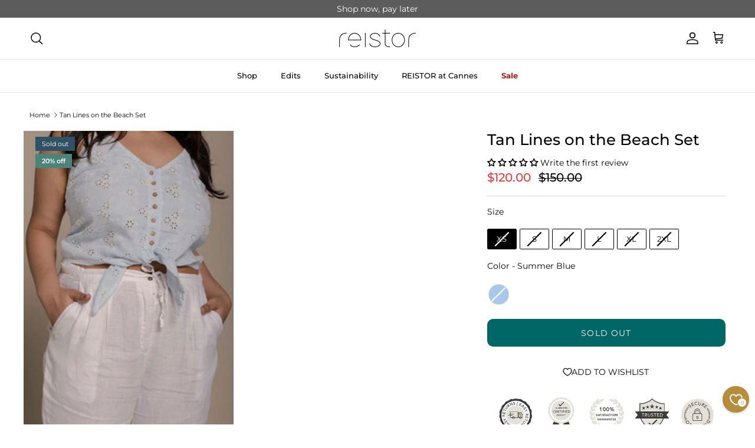

--- FILE ---
content_type: text/html; charset=utf-8
request_url: https://reistor.com/products/tan-lines-on-the-beach-set
body_size: 96077
content:
<!doctype html>
<html class="no-js" lang="en" dir="ltr">
  <head>
<!-- Google Tag Manager -->
<script>(function(w,d,s,l,i){w[l]=w[l]||[];w[l].push({'gtm.start':
new Date().getTime(),event:'gtm.js'});var f=d.getElementsByTagName(s)[0],
j=d.createElement(s),dl=l!='dataLayer'?'&l='+l:'';j.async=true;j.src=
'https://www.googletagmanager.com/gtm.js?id='+i+dl;f.parentNode.insertBefore(j,f);
})(window,document,'script','dataLayer','GTM-KL66Q76');</script>
<!-- End Google Tag Manager -->
    <script>var _listeners=[];EventTarget.prototype.addEventListenerBase=EventTarget.prototype.addEventListener,EventTarget.prototype.addEventListener=function(e,t,p){_listeners.push({target:this,type:e,listener:t}),this.addEventListenerBase(e,t,p)},EventTarget.prototype.removeEventListeners=function(e){for(var t=0;t!=_listeners.length;t++){var r=_listeners[t],n=r.target,s=r.type,i=r.listener;n==this&&s==e&&this.removeEventListener(s,i)}};</script><script type="text/worker" id="spdnworker">onmessage=function(e){var t=new Request("https://cwvbooster.kirklandapps.com/optimize/4496",{redirect:"follow"});fetch(t).then(e=>e.text()).then(e=>{postMessage(e)})};</script>
<script type="text/javascript">var spdnx=new Worker("data:text/javascript;base64,"+btoa(document.getElementById("spdnworker").textContent));spdnx.onmessage=function(t){var e=document.createElement("script");e.type="text/javascript",e.textContent=t.data,document.head.appendChild(e)},spdnx.postMessage("init");</script>
<script type="text/javascript" data-spdn="1">
const observer=new MutationObserver(mutations=>{mutations.forEach(({addedNodes})=>{addedNodes.forEach(node=>{
if(node.tagName==='SCRIPT'&&node.innerHTML.includes('asyncLoad')){node.type='text/spdnscript'}
if(node.nodeType===1&&node.tagName==='SCRIPT'&&node.innerHTML.includes('hotjar')){node.type='text/spdnscript'}
if(node.nodeType===1&&node.tagName==='SCRIPT'&&node.innerHTML.includes('xklaviyo')){node.type='text/spdnscript'}
if(node.nodeType===1&&node.tagName==='SCRIPT'&&node.innerHTML.includes('recaptcha')){node.type='text/spdnscript'}
if(node.nodeType===1&&node.tagName==='SCRIPT'&&node.src.includes('klaviyo')){node.type='text/spdnscript'}
if(node.nodeType===1&&node.tagName==='SCRIPT'&&node.src.includes('shop.app')){node.type='text/spdnscript'}
if(node.nodeType===1&&node.tagName==='SCRIPT'&&node.src.includes('judge.me')){node.type='text/spdnscript'}
if(node.nodeType===1&&node.tagName==='SCRIPT'&&node.innerHTML.includes('gorgias')){node.type='text/spdnscript'}
if(node.nodeType===1&&node.tagName==='SCRIPT'&&node.innerHTML.includes('facebook.net')){node.type='text/spdnscript'}
if(node.nodeType===1&&node.tagName==='SCRIPT'&&node.src.includes('gorgias')){node.type='text/spdnscript'}
if(node.nodeType===1&&node.tagName==='SCRIPT'&&node.src.includes('stripe')){node.type='text/spdnscript'}
if(node.nodeType===1&&node.tagName==='SCRIPT'&&node.src.includes('mem')){node.type='text/spdnscript'}
if(node.nodeType===1&&node.tagName==='SCRIPT'&&node.src.includes('privy')){node.type='text/spdnscript'}
if(node.nodeType===1&&node.tagName==='SCRIPT'&&node.src.includes('incart')){node.type='text/spdnscript'}
if(node.nodeType===1&&node.tagName==='SCRIPT'&&node.src.includes('webui')){node.type='text/spdnscript'}
 if(node.nodeType===1&&node.tagName==='SCRIPT'&&node.innerHTML.includes('gtag')){node.type='text/spdnscript'}
if(node.nodeType===1&&node.tagName==='SCRIPT'&&node.innerHTML.includes('tagmanager')){node.type='text/spdnscript'}
if(node.nodeType===1&&node.tagName==='SCRIPT'&&node.innerHTML.includes('gtm')){node.type='text/spdnscript'}
if(node.nodeType===1&&node.tagName==='SCRIPT'&&node.src.includes('googlet')){node.type='text/spdnscript'}
if(node.tagName==='SCRIPT'&&node.className=='analytics'){node.type='text/spdnscript'} if(node.tagName==='IMG'){node.loading='lazy'}
if(node.tagName==='IFRAME'){node.loading='lazy'}
if(node.id==='svgicon'){node.loading='eager'}
 })})})
var ua = navigator.userAgent.toLowerCase();if ((ua.indexOf('chrome') > -1 || ua.indexOf('firefox') > -1) && window.location.href.indexOf("no-optimization") === -1 && window.location.href.indexOf("cart") === -1 ) {observer.observe(document.documentElement,{childList:true,subtree:true})}</script> 
<meta charset="utf-8">
<meta name="viewport" content="width=device-width,initial-scale=1">
<title>Tan Lines on the Beach Set | Reistor</title><link rel="canonical" href="https://reistor.com/products/tan-lines-on-the-beach-set"><link rel="icon" href="//reistor.com/cdn/shop/files/FAVICON---Reistor.jpg?crop=center&height=48&v=1698732297&width=48" type="image/jpg">
  <link rel="apple-touch-icon" href="//reistor.com/cdn/shop/files/FAVICON---Reistor.jpg?crop=center&height=180&v=1698732297&width=180"><meta name="description" content="Includes:Poolday Tan Lines Top Blankets on the Beach Pants"><meta property="og:site_name" content="Reistor">
<meta property="og:url" content="https://reistor.com/products/tan-lines-on-the-beach-set">
<meta property="og:title" content="Tan Lines on the Beach Set | Reistor">
<meta property="og:type" content="product">
<meta property="og:description" content="Includes:Poolday Tan Lines Top Blankets on the Beach Pants"><meta property="og:image" content="http://reistor.com/cdn/shop/files/TAN-LINES-ON-THE-BEACH-SET-2.jpg?crop=center&height=1200&v=1762535468&width=1200">
  <meta property="og:image:secure_url" content="https://reistor.com/cdn/shop/files/TAN-LINES-ON-THE-BEACH-SET-2.jpg?crop=center&height=1200&v=1762535468&width=1200">
  <meta property="og:image:width" content="720">
  <meta property="og:image:height" content="1080"><meta property="og:price:amount" content="120.00">
  <meta property="og:price:currency" content="USD"><meta name="twitter:site" content="@https://x.com/reistorlife"><meta name="twitter:card" content="summary_large_image">
<meta name="twitter:title" content="Tan Lines on the Beach Set | Reistor">
<meta name="twitter:description" content="Includes:Poolday Tan Lines Top Blankets on the Beach Pants">
<script>
  window.KiwiSizing = window.KiwiSizing === undefined ? {} : window.KiwiSizing;
  KiwiSizing.shop = "19fd19.myshopify.com";
  
  

  

  

  

  KiwiSizing.data = {
    collections: "",
    tags: "salex,Vidamonti",
    product: "8196530405690",
    vendor: "Reistor",
    type: "",
    title: "Tan Lines on the Beach Set",
    images: ["\/\/reistor.com\/cdn\/shop\/files\/TAN-LINES-ON-THE-BEACH-SET-2.jpg?v=1762535468"],
    options: [{"name":"Size","position":1,"values":["XS","S","M","L","XL","2XL"]},{"name":"Color","position":2,"values":["Summer Blue"]}],
    variants: [       {"id": 44731852325178, "title": "XS \/ Summer Blue", "available": false}    ,      {"id": 46550756458810, "title": "S \/ Summer Blue", "available": false}    ,      {"id": 46550756491578, "title": "M \/ Summer Blue", "available": false}    ,      {"id": 46550756524346, "title": "L \/ Summer Blue", "available": false}    ,      {"id": 46550756557114, "title": "XL \/ Summer Blue", "available": false}    ,      {"id": 46550756589882, "title": "2XL \/ Summer Blue", "available": false}    ],
    waitForElementSelector: "",
    waitForElementDelay: 5,
  };
  
</script>
<style>@font-face {
  font-family: Montserrat;
  font-weight: 400;
  font-style: normal;
  font-display: fallback;
  src: url("//reistor.com/cdn/fonts/montserrat/montserrat_n4.81949fa0ac9fd2021e16436151e8eaa539321637.woff2") format("woff2"),
       url("//reistor.com/cdn/fonts/montserrat/montserrat_n4.a6c632ca7b62da89c3594789ba828388aac693fe.woff") format("woff");
}
@font-face {
  font-family: Montserrat;
  font-weight: 700;
  font-style: normal;
  font-display: fallback;
  src: url("//reistor.com/cdn/fonts/montserrat/montserrat_n7.3c434e22befd5c18a6b4afadb1e3d77c128c7939.woff2") format("woff2"),
       url("//reistor.com/cdn/fonts/montserrat/montserrat_n7.5d9fa6e2cae713c8fb539a9876489d86207fe957.woff") format("woff");
}
@font-face {
  font-family: Montserrat;
  font-weight: 500;
  font-style: normal;
  font-display: fallback;
  src: url("//reistor.com/cdn/fonts/montserrat/montserrat_n5.07ef3781d9c78c8b93c98419da7ad4fbeebb6635.woff2") format("woff2"),
       url("//reistor.com/cdn/fonts/montserrat/montserrat_n5.adf9b4bd8b0e4f55a0b203cdd84512667e0d5e4d.woff") format("woff");
}
@font-face {
  font-family: Montserrat;
  font-weight: 400;
  font-style: italic;
  font-display: fallback;
  src: url("//reistor.com/cdn/fonts/montserrat/montserrat_i4.5a4ea298b4789e064f62a29aafc18d41f09ae59b.woff2") format("woff2"),
       url("//reistor.com/cdn/fonts/montserrat/montserrat_i4.072b5869c5e0ed5b9d2021e4c2af132e16681ad2.woff") format("woff");
}
@font-face {
  font-family: Montserrat;
  font-weight: 700;
  font-style: italic;
  font-display: fallback;
  src: url("//reistor.com/cdn/fonts/montserrat/montserrat_i7.a0d4a463df4f146567d871890ffb3c80408e7732.woff2") format("woff2"),
       url("//reistor.com/cdn/fonts/montserrat/montserrat_i7.f6ec9f2a0681acc6f8152c40921d2a4d2e1a2c78.woff") format("woff");
}
@font-face {
  font-family: Montserrat;
  font-weight: 500;
  font-style: normal;
  font-display: fallback;
  src: url("//reistor.com/cdn/fonts/montserrat/montserrat_n5.07ef3781d9c78c8b93c98419da7ad4fbeebb6635.woff2") format("woff2"),
       url("//reistor.com/cdn/fonts/montserrat/montserrat_n5.adf9b4bd8b0e4f55a0b203cdd84512667e0d5e4d.woff") format("woff");
}
@font-face {
  font-family: Montserrat;
  font-weight: 500;
  font-style: normal;
  font-display: fallback;
  src: url("//reistor.com/cdn/fonts/montserrat/montserrat_n5.07ef3781d9c78c8b93c98419da7ad4fbeebb6635.woff2") format("woff2"),
       url("//reistor.com/cdn/fonts/montserrat/montserrat_n5.adf9b4bd8b0e4f55a0b203cdd84512667e0d5e4d.woff") format("woff");
}
@font-face {
  font-family: Montserrat;
  font-weight: 500;
  font-style: normal;
  font-display: fallback;
  src: url("//reistor.com/cdn/fonts/montserrat/montserrat_n5.07ef3781d9c78c8b93c98419da7ad4fbeebb6635.woff2") format("woff2"),
       url("//reistor.com/cdn/fonts/montserrat/montserrat_n5.adf9b4bd8b0e4f55a0b203cdd84512667e0d5e4d.woff") format("woff");
}
@font-face {
  font-family: Montserrat;
  font-weight: 600;
  font-style: normal;
  font-display: fallback;
  src: url("//reistor.com/cdn/fonts/montserrat/montserrat_n6.1326b3e84230700ef15b3a29fb520639977513e0.woff2") format("woff2"),
       url("//reistor.com/cdn/fonts/montserrat/montserrat_n6.652f051080eb14192330daceed8cd53dfdc5ead9.woff") format("woff");
}
:root {
  --page-container-width:          2200px;
  --reading-container-width:       720px;
  --divider-opacity:               0.14;
  --gutter-large:                  30px;
  --gutter-desktop:                20px;
  --gutter-mobile:                 16px;
  --section-padding:               50px;
  --larger-section-padding:        80px;
  --larger-section-padding-mobile: 60px;
  --largest-section-padding:       110px;
  --aos-animate-duration:          0.6s;

  --base-font-family:              Montserrat, sans-serif;
  --base-font-weight:              400;
  --base-font-style:               normal;
  --heading-font-family:           Montserrat, sans-serif;
  --heading-font-weight:           500;
  --heading-font-style:            normal;
  --logo-font-family:              Montserrat, sans-serif;
  --logo-font-weight:              500;
  --logo-font-style:               normal;
  --nav-font-family:               Montserrat, sans-serif;
  --nav-font-weight:               500;
  --nav-font-style:                normal;

  --base-text-size:14px;
  --base-line-height:              1.6;
  --input-text-size:16px;
  --smaller-text-size-1:11px;
  --smaller-text-size-2:14px;
  --smaller-text-size-3:11px;
  --smaller-text-size-4:10px;
  --larger-text-size:26px;
  --super-large-text-size:46px;
  --super-large-mobile-text-size:21px;
  --larger-mobile-text-size:21px;
  --logo-text-size:26px;--btn-letter-spacing: 0.08em;
    --btn-text-transform: uppercase;
    --button-text-size: 12px;
    --quickbuy-button-text-size: 12;
    --small-feature-link-font-size: 0.75em;
    --input-btn-padding-top:             1.2em;
    --input-btn-padding-bottom:          1.2em;--heading-text-transform:none;
  --nav-text-size:                      13px;
  --mobile-menu-font-weight:            600;

  --body-bg-color:                      255 255 255;
  --bg-color:                           255 255 255;
  --body-text-color:                    0 0 0;
  --text-color:                         0 0 0;

  --header-text-col:                    #000000;--header-text-hover-col:             var(--main-nav-link-hover-col);--header-bg-col:                     #ffffff;
  --heading-color:                     0 0 0;
  --body-heading-color:                0 0 0;
  --heading-divider-col:               #dfe3e8;

  --logo-col:                          #000000;
  --main-nav-bg:                       #ffffff;
  --main-nav-link-col:                 #000000;
  --main-nav-link-hover-col:           #5c5c5c;
  --main-nav-link-featured-col:        #b61d0f;

  --link-color:                        193 100 82;
  --body-link-color:                   193 100 82;

  --btn-bg-color:                        0 102 102;
  --btn-bg-hover-color:                  0 0 0;
  --btn-border-color:                    0 102 102;
  --btn-border-hover-color:              0 0 0;
  --btn-text-color:                      255 255 255;
  --btn-text-hover-color:                255 255 255;--btn-alt-bg-color:                    255 255 255;
  --btn-alt-text-color:                  0 0 0;
  --btn-alt-border-color:                0 0 0;
  --btn-alt-border-hover-color:          0 0 0;--btn-ter-bg-color:                    235 235 235;
  --btn-ter-text-color:                  0 0 0;
  --btn-ter-bg-hover-color:              0 102 102;
  --btn-ter-text-hover-color:            255 255 255;--btn-border-radius: 0;--color-scheme-default:                             #ffffff;
  --color-scheme-default-color:                       255 255 255;
  --color-scheme-default-text-color:                  0 0 0;
  --color-scheme-default-head-color:                  0 0 0;
  --color-scheme-default-link-color:                  193 100 82;
  --color-scheme-default-btn-text-color:              255 255 255;
  --color-scheme-default-btn-text-hover-color:        255 255 255;
  --color-scheme-default-btn-bg-color:                0 102 102;
  --color-scheme-default-btn-bg-hover-color:          0 0 0;
  --color-scheme-default-btn-border-color:            0 102 102;
  --color-scheme-default-btn-border-hover-color:      0 0 0;
  --color-scheme-default-btn-alt-text-color:          0 0 0;
  --color-scheme-default-btn-alt-bg-color:            255 255 255;
  --color-scheme-default-btn-alt-border-color:        0 0 0;
  --color-scheme-default-btn-alt-border-hover-color:  0 0 0;

  --color-scheme-1:                             #e4e1d8;
  --color-scheme-1-color:                       228 225 216;
  --color-scheme-1-text-color:                  0 0 0;
  --color-scheme-1-head-color:                  0 0 0;
  --color-scheme-1-link-color:                  193 100 82;
  --color-scheme-1-btn-text-color:              255 255 255;
  --color-scheme-1-btn-text-hover-color:        255 255 255;
  --color-scheme-1-btn-bg-color:                0 0 0;
  --color-scheme-1-btn-bg-hover-color:          182 141 61;
  --color-scheme-1-btn-border-color:            0 0 0;
  --color-scheme-1-btn-border-hover-color:      182 141 61;
  --color-scheme-1-btn-alt-text-color:          255 255 255;
  --color-scheme-1-btn-alt-bg-color:            0 0 0;
  --color-scheme-1-btn-alt-border-color:        255 255 255;
  --color-scheme-1-btn-alt-border-hover-color:  255 255 255;

  --color-scheme-2:                             #8e1824;
  --color-scheme-2-color:                       142 24 36;
  --color-scheme-2-text-color:                  255 255 255;
  --color-scheme-2-head-color:                  255 255 255;
  --color-scheme-2-link-color:                  32 34 35;
  --color-scheme-2-btn-text-color:              255 255 255;
  --color-scheme-2-btn-text-hover-color:        255 255 255;
  --color-scheme-2-btn-bg-color:                1 50 153;
  --color-scheme-2-btn-bg-hover-color:          0 0 0;
  --color-scheme-2-btn-border-color:            1 50 153;
  --color-scheme-2-btn-border-hover-color:      0 0 0;
  --color-scheme-2-btn-alt-text-color:          35 35 35;
  --color-scheme-2-btn-alt-bg-color:            255 255 255;
  --color-scheme-2-btn-alt-border-color:        35 35 35;
  --color-scheme-2-btn-alt-border-hover-color:  35 35 35;

  /* Shop Pay payment terms */
  --payment-terms-background-color:    #ffffff;--quickbuy-bg: 255 255 255;--body-input-background-color:       rgb(var(--body-bg-color));
  --input-background-color:            rgb(var(--body-bg-color));
  --body-input-text-color:             var(--body-text-color);
  --input-text-color:                  var(--body-text-color);
  --body-input-border-color:           rgb(191, 191, 191);
  --input-border-color:                rgb(191, 191, 191);
  --input-border-color-hover:          rgb(115, 115, 115);
  --input-border-color-active:         rgb(0, 0, 0);

  --swatch-cross-svg:                  url("data:image/svg+xml,%3Csvg xmlns='http://www.w3.org/2000/svg' width='240' height='240' viewBox='0 0 24 24' fill='none' stroke='rgb(191, 191, 191)' stroke-width='0.09' preserveAspectRatio='none' %3E%3Cline x1='24' y1='0' x2='0' y2='24'%3E%3C/line%3E%3C/svg%3E");
  --swatch-cross-hover:                url("data:image/svg+xml,%3Csvg xmlns='http://www.w3.org/2000/svg' width='240' height='240' viewBox='0 0 24 24' fill='none' stroke='rgb(115, 115, 115)' stroke-width='0.09' preserveAspectRatio='none' %3E%3Cline x1='24' y1='0' x2='0' y2='24'%3E%3C/line%3E%3C/svg%3E");
  --swatch-cross-active:               url("data:image/svg+xml,%3Csvg xmlns='http://www.w3.org/2000/svg' width='240' height='240' viewBox='0 0 24 24' fill='none' stroke='rgb(0, 0, 0)' stroke-width='0.09' preserveAspectRatio='none' %3E%3Cline x1='24' y1='0' x2='0' y2='24'%3E%3C/line%3E%3C/svg%3E");

  --footer-divider-col:                #efdfc7;
  --footer-text-col:                   0 0 0;
  --footer-heading-col:                0 0 0;
  --footer-bg:                         #e4e1d8;--product-label-overlay-justify: flex-start;--product-label-overlay-align: flex-start;--product-label-overlay-reduction-text:   #ffffff;
  --product-label-overlay-reduction-bg:     #4c847b;
  --product-label-overlay-stock-text:       #ffffff;
  --product-label-overlay-stock-bg:         #09728c;
  --product-label-overlay-new-text:         #ffffff;
  --product-label-overlay-new-bg:           #c16452;
  --product-label-overlay-meta-text:        #ffffff;
  --product-label-overlay-meta-bg:          #315265;
  --product-label-sale-text:                #e53d3d;
  --product-label-sold-text:                #202223;
  --product-label-preorder-text:            #60a57e;

  --product-block-crop-align:               center;

  
  --product-block-price-align:              flex-start;
  --product-block-price-item-margin-start:  initial;
  --product-block-price-item-margin-end:    .5rem;
  

  --collection-block-image-position:   center center;

  --swatch-picker-image-size:          70px;
  --swatch-crop-align:                 center center;

  --image-overlay-text-color:          255 255 255;--image-overlay-bg:                  rgba(0, 0, 0, 0.11);
  --image-overlay-shadow-start:        rgb(0 0 0 / 0.15);
  --image-overlay-box-opacity:         0.9;.image-overlay--bg-box .text-overlay .text-overlay__text {
      --image-overlay-box-bg: 255 255 255;
      --heading-color: var(--body-heading-color);
      --text-color: var(--body-text-color);
      --link-color: var(--body-link-color);
    }--product-inventory-ok-box-color:            #f2faf0;
  --product-inventory-ok-text-color:           #108043;
  --product-inventory-ok-icon-box-fill-color:  #fff;
  --product-inventory-low-box-color:           #fcf1cd;
  --product-inventory-low-text-color:          #dd9a1a;
  --product-inventory-low-icon-box-fill-color: #fff;
  --product-inventory-low-text-color-channels: 16, 128, 67;
  --product-inventory-ok-text-color-channels:  221, 154, 26;

  --rating-star-color: 0 0 0;
}::selection {
    background: rgb(var(--body-heading-color));
    color: rgb(var(--body-bg-color));
  }
  ::-moz-selection {
    background: rgb(var(--body-heading-color));
    color: rgb(var(--body-bg-color));
  }.use-color-scheme--default {
  --product-label-sale-text:           #e53d3d;
  --product-label-sold-text:           #202223;
  --product-label-preorder-text:       #60a57e;
  --input-background-color:            rgb(var(--body-bg-color));
  --input-text-color:                  var(--body-input-text-color);
  --input-border-color:                rgb(191, 191, 191);
  --input-border-color-hover:          rgb(115, 115, 115);
  --input-border-color-active:         rgb(0, 0, 0);
}.use-color-scheme--2 {
  --product-label-sale-text:           currentColor;
  --product-label-sold-text:           currentColor;
  --product-label-preorder-text:       currentColor;
  --input-background-color:            transparent;
  --input-text-color:                  255 255 255;
  --input-border-color:                rgb(176, 93, 102);
  --input-border-color-hover:          rgb(204, 151, 156);
  --input-border-color-active:         rgb(255, 255, 255);
}</style>

    <link href="//reistor.com/cdn/shop/t/34/assets/main.css?v=132626507813999294681766574999" rel="stylesheet" type="text/css" media="all" />
<link rel="stylesheet" href="//reistor.com/cdn/shop/t/34/assets/swatches.css?v=162340483968461778521756729875" media="print" onload="this.media='all'">
      <noscript><link rel="stylesheet" href="//reistor.com/cdn/shop/t/34/assets/swatches.css?v=162340483968461778521756729875"></noscript><link rel="preload" as="font" href="//reistor.com/cdn/fonts/montserrat/montserrat_n4.81949fa0ac9fd2021e16436151e8eaa539321637.woff2" type="font/woff2" crossorigin><link rel="preload" as="font" href="//reistor.com/cdn/fonts/montserrat/montserrat_n5.07ef3781d9c78c8b93c98419da7ad4fbeebb6635.woff2" type="font/woff2" crossorigin><script>
      document.documentElement.className = document.documentElement.className.replace('no-js', 'js');

      window.theme = {
        info: {
          name: 'Symmetry',
          version: '7.1.2'
        },
        device: {
          hasTouch: window.matchMedia('(any-pointer: coarse)').matches,
          hasHover: window.matchMedia('(hover: hover)').matches
        },
        mediaQueries: {
          md: '(min-width: 768px)',
          productMediaCarouselBreak: '(min-width: 1041px)'
        },
        routes: {
          base: 'https://reistor.com',
          cart: '/cart',
          cartAdd: '/cart/add.js',
          cartUpdate: '/cart/update.js',
          predictiveSearch: '/search/suggest'
        },
        strings: {
          cartTermsConfirmation: "You must agree to the terms and conditions before continuing.",
          cartItemsQuantityError: "You can only add [QUANTITY] of this item to your cart.",
          generalSearchViewAll: "View all search results",
          noStock: "Sold out",
          noVariant: "Unavailable",
          productsProductChooseA: "Choose a",
          generalSearchPages: "Pages",
          generalSearchNoResultsWithoutTerms: "Sorry, we couldnʼt find any results",
          shippingCalculator: {
            singleRate: "There is one shipping rate for this destination:",
            multipleRates: "There are multiple shipping rates for this destination:",
            noRates: "We do not ship to this destination."
          }
        },
        settings: {
          moneyWithCurrencyFormat: "${{amount}} USD",
          cartType: "drawer",
          afterAddToCart: "drawer",
          quickbuyStyle: "button",
          externalLinksNewTab: true,
          internalLinksSmoothScroll: true
        }
      }

      theme.inlineNavigationCheck = function() {
        var pageHeader = document.querySelector('.pageheader'),
            inlineNavContainer = pageHeader.querySelector('.logo-area__left__inner'),
            inlineNav = inlineNavContainer.querySelector('.navigation--left');
        if (inlineNav && getComputedStyle(inlineNav).display != 'none') {
          var inlineMenuCentered = document.querySelector('.pageheader--layout-inline-menu-center'),
              logoContainer = document.querySelector('.logo-area__middle__inner');
          if(inlineMenuCentered) {
            var rightWidth = document.querySelector('.logo-area__right__inner').clientWidth,
                middleWidth = logoContainer.clientWidth,
                logoArea = document.querySelector('.logo-area'),
                computedLogoAreaStyle = getComputedStyle(logoArea),
                logoAreaInnerWidth = logoArea.clientWidth - Math.ceil(parseFloat(computedLogoAreaStyle.paddingLeft)) - Math.ceil(parseFloat(computedLogoAreaStyle.paddingRight)),
                availableNavWidth = logoAreaInnerWidth - Math.max(rightWidth, middleWidth) * 2 - 40;
            inlineNavContainer.style.maxWidth = availableNavWidth + 'px';
          }

          var firstInlineNavLink = inlineNav.querySelector('.navigation__item:first-child'),
              lastInlineNavLink = inlineNav.querySelector('.navigation__item:last-child');
          if (lastInlineNavLink) {
            var inlineNavWidth = null;
            if(document.querySelector('html[dir=rtl]')) {
              inlineNavWidth = firstInlineNavLink.offsetLeft - lastInlineNavLink.offsetLeft + firstInlineNavLink.offsetWidth;
            } else {
              inlineNavWidth = lastInlineNavLink.offsetLeft - firstInlineNavLink.offsetLeft + lastInlineNavLink.offsetWidth;
            }
            if (inlineNavContainer.offsetWidth >= inlineNavWidth) {
              pageHeader.classList.add('pageheader--layout-inline-permitted');
              var tallLogo = logoContainer.clientHeight > lastInlineNavLink.clientHeight + 20;
              if (tallLogo) {
                inlineNav.classList.add('navigation--tight-underline');
              } else {
                inlineNav.classList.remove('navigation--tight-underline');
              }
            } else {
              pageHeader.classList.remove('pageheader--layout-inline-permitted');
            }
          }
        }
      };

      theme.setInitialHeaderHeightProperty = () => {
        const section = document.querySelector('.section-header');
        if (section) {
          document.documentElement.style.setProperty('--theme-header-height', Math.ceil(section.clientHeight) + 'px');
        }
      };
    </script>

    <script src="//reistor.com/cdn/shop/t/34/assets/main.js?v=66933730433444639621705594653" defer></script>
      <script src="//reistor.com/cdn/shop/t/34/assets/animate-on-scroll.js?v=15249566486942820451705490229" defer></script>
      <link href="//reistor.com/cdn/shop/t/34/assets/animate-on-scroll.css?v=35216439550296132921705490229" rel="stylesheet" type="text/css" media="all" />
    

    <script>window.performance && window.performance.mark && window.performance.mark('shopify.content_for_header.start');</script><meta name="facebook-domain-verification" content="lwhh4x3jyjruqgokcy0b4j2qjg4sdo">
<meta name="google-site-verification" content="bVJ5JHCeGK4j_b4JGvJmOgMerUULl4qDW1q8xQ-igG4">
<meta id="shopify-digital-wallet" name="shopify-digital-wallet" content="/73455141178/digital_wallets/dialog">
<meta name="shopify-checkout-api-token" content="fe631d53785058ebd7b91635a079bf9a">
<meta id="in-context-paypal-metadata" data-shop-id="73455141178" data-venmo-supported="false" data-environment="production" data-locale="en_US" data-paypal-v4="true" data-currency="USD">
<link rel="alternate" type="application/json+oembed" href="https://reistor.com/products/tan-lines-on-the-beach-set.oembed">
<script async="async" src="/checkouts/internal/preloads.js?locale=en-US"></script>
<link rel="preconnect" href="https://shop.app" crossorigin="anonymous">
<script async="async" src="https://shop.app/checkouts/internal/preloads.js?locale=en-US&shop_id=73455141178" crossorigin="anonymous"></script>
<script id="apple-pay-shop-capabilities" type="application/json">{"shopId":73455141178,"countryCode":"US","currencyCode":"USD","merchantCapabilities":["supports3DS"],"merchantId":"gid:\/\/shopify\/Shop\/73455141178","merchantName":"Reistor","requiredBillingContactFields":["postalAddress","email"],"requiredShippingContactFields":["postalAddress","email"],"shippingType":"shipping","supportedNetworks":["visa","masterCard","amex","discover","elo","jcb"],"total":{"type":"pending","label":"Reistor","amount":"1.00"},"shopifyPaymentsEnabled":true,"supportsSubscriptions":true}</script>
<script id="shopify-features" type="application/json">{"accessToken":"fe631d53785058ebd7b91635a079bf9a","betas":["rich-media-storefront-analytics"],"domain":"reistor.com","predictiveSearch":true,"shopId":73455141178,"locale":"en"}</script>
<script>var Shopify = Shopify || {};
Shopify.shop = "19fd19.myshopify.com";
Shopify.locale = "en";
Shopify.currency = {"active":"USD","rate":"1.0"};
Shopify.country = "US";
Shopify.theme = {"name":"Symmetry","id":165031149882,"schema_name":"Symmetry","schema_version":"7.1.2","theme_store_id":568,"role":"main"};
Shopify.theme.handle = "null";
Shopify.theme.style = {"id":null,"handle":null};
Shopify.cdnHost = "reistor.com/cdn";
Shopify.routes = Shopify.routes || {};
Shopify.routes.root = "/";</script>
<script type="module">!function(o){(o.Shopify=o.Shopify||{}).modules=!0}(window);</script>
<script>!function(o){function n(){var o=[];function n(){o.push(Array.prototype.slice.apply(arguments))}return n.q=o,n}var t=o.Shopify=o.Shopify||{};t.loadFeatures=n(),t.autoloadFeatures=n()}(window);</script>
<script>
  window.ShopifyPay = window.ShopifyPay || {};
  window.ShopifyPay.apiHost = "shop.app\/pay";
  window.ShopifyPay.redirectState = null;
</script>
<script id="shop-js-analytics" type="application/json">{"pageType":"product"}</script>
<script defer="defer" async type="module" src="//reistor.com/cdn/shopifycloud/shop-js/modules/v2/client.init-shop-cart-sync_BdyHc3Nr.en.esm.js"></script>
<script defer="defer" async type="module" src="//reistor.com/cdn/shopifycloud/shop-js/modules/v2/chunk.common_Daul8nwZ.esm.js"></script>
<script type="module">
  await import("//reistor.com/cdn/shopifycloud/shop-js/modules/v2/client.init-shop-cart-sync_BdyHc3Nr.en.esm.js");
await import("//reistor.com/cdn/shopifycloud/shop-js/modules/v2/chunk.common_Daul8nwZ.esm.js");

  window.Shopify.SignInWithShop?.initShopCartSync?.({"fedCMEnabled":true,"windoidEnabled":true});

</script>
<script defer="defer" async type="module" src="//reistor.com/cdn/shopifycloud/shop-js/modules/v2/client.payment-terms_MV4M3zvL.en.esm.js"></script>
<script defer="defer" async type="module" src="//reistor.com/cdn/shopifycloud/shop-js/modules/v2/chunk.common_Daul8nwZ.esm.js"></script>
<script defer="defer" async type="module" src="//reistor.com/cdn/shopifycloud/shop-js/modules/v2/chunk.modal_CQq8HTM6.esm.js"></script>
<script type="module">
  await import("//reistor.com/cdn/shopifycloud/shop-js/modules/v2/client.payment-terms_MV4M3zvL.en.esm.js");
await import("//reistor.com/cdn/shopifycloud/shop-js/modules/v2/chunk.common_Daul8nwZ.esm.js");
await import("//reistor.com/cdn/shopifycloud/shop-js/modules/v2/chunk.modal_CQq8HTM6.esm.js");

  
</script>
<script>
  window.Shopify = window.Shopify || {};
  if (!window.Shopify.featureAssets) window.Shopify.featureAssets = {};
  window.Shopify.featureAssets['shop-js'] = {"shop-cart-sync":["modules/v2/client.shop-cart-sync_QYOiDySF.en.esm.js","modules/v2/chunk.common_Daul8nwZ.esm.js"],"init-fed-cm":["modules/v2/client.init-fed-cm_DchLp9rc.en.esm.js","modules/v2/chunk.common_Daul8nwZ.esm.js"],"shop-button":["modules/v2/client.shop-button_OV7bAJc5.en.esm.js","modules/v2/chunk.common_Daul8nwZ.esm.js"],"init-windoid":["modules/v2/client.init-windoid_DwxFKQ8e.en.esm.js","modules/v2/chunk.common_Daul8nwZ.esm.js"],"shop-cash-offers":["modules/v2/client.shop-cash-offers_DWtL6Bq3.en.esm.js","modules/v2/chunk.common_Daul8nwZ.esm.js","modules/v2/chunk.modal_CQq8HTM6.esm.js"],"shop-toast-manager":["modules/v2/client.shop-toast-manager_CX9r1SjA.en.esm.js","modules/v2/chunk.common_Daul8nwZ.esm.js"],"init-shop-email-lookup-coordinator":["modules/v2/client.init-shop-email-lookup-coordinator_UhKnw74l.en.esm.js","modules/v2/chunk.common_Daul8nwZ.esm.js"],"pay-button":["modules/v2/client.pay-button_DzxNnLDY.en.esm.js","modules/v2/chunk.common_Daul8nwZ.esm.js"],"avatar":["modules/v2/client.avatar_BTnouDA3.en.esm.js"],"init-shop-cart-sync":["modules/v2/client.init-shop-cart-sync_BdyHc3Nr.en.esm.js","modules/v2/chunk.common_Daul8nwZ.esm.js"],"shop-login-button":["modules/v2/client.shop-login-button_D8B466_1.en.esm.js","modules/v2/chunk.common_Daul8nwZ.esm.js","modules/v2/chunk.modal_CQq8HTM6.esm.js"],"init-customer-accounts-sign-up":["modules/v2/client.init-customer-accounts-sign-up_C8fpPm4i.en.esm.js","modules/v2/client.shop-login-button_D8B466_1.en.esm.js","modules/v2/chunk.common_Daul8nwZ.esm.js","modules/v2/chunk.modal_CQq8HTM6.esm.js"],"init-shop-for-new-customer-accounts":["modules/v2/client.init-shop-for-new-customer-accounts_CVTO0Ztu.en.esm.js","modules/v2/client.shop-login-button_D8B466_1.en.esm.js","modules/v2/chunk.common_Daul8nwZ.esm.js","modules/v2/chunk.modal_CQq8HTM6.esm.js"],"init-customer-accounts":["modules/v2/client.init-customer-accounts_dRgKMfrE.en.esm.js","modules/v2/client.shop-login-button_D8B466_1.en.esm.js","modules/v2/chunk.common_Daul8nwZ.esm.js","modules/v2/chunk.modal_CQq8HTM6.esm.js"],"shop-follow-button":["modules/v2/client.shop-follow-button_CkZpjEct.en.esm.js","modules/v2/chunk.common_Daul8nwZ.esm.js","modules/v2/chunk.modal_CQq8HTM6.esm.js"],"lead-capture":["modules/v2/client.lead-capture_BntHBhfp.en.esm.js","modules/v2/chunk.common_Daul8nwZ.esm.js","modules/v2/chunk.modal_CQq8HTM6.esm.js"],"checkout-modal":["modules/v2/client.checkout-modal_CfxcYbTm.en.esm.js","modules/v2/chunk.common_Daul8nwZ.esm.js","modules/v2/chunk.modal_CQq8HTM6.esm.js"],"shop-login":["modules/v2/client.shop-login_Da4GZ2H6.en.esm.js","modules/v2/chunk.common_Daul8nwZ.esm.js","modules/v2/chunk.modal_CQq8HTM6.esm.js"],"payment-terms":["modules/v2/client.payment-terms_MV4M3zvL.en.esm.js","modules/v2/chunk.common_Daul8nwZ.esm.js","modules/v2/chunk.modal_CQq8HTM6.esm.js"]};
</script>
<script>(function() {
  var isLoaded = false;
  function asyncLoad() {
    if (isLoaded) return;
    isLoaded = true;
    var urls = ["\/\/cdn.shopify.com\/proxy\/7c050ce6e30d7fb30ab322124ad546741035c61a9c0e2b12f2b4b611c2f4ff51\/app.bixgrow.com\/scripttag\/bixgrow-friend-reward-popup.js?shop=19fd19.myshopify.com\u0026sp-cache-control=cHVibGljLCBtYXgtYWdlPTkwMA","\/\/cdn.shopify.com\/proxy\/5b6bddac1f57dfc6d95d48e5425b36bad6f3d5f1b48794a2c01ac242115b6119\/shopify-script-tags.s3.eu-west-1.amazonaws.com\/smartseo\/instantpage.js?shop=19fd19.myshopify.com\u0026sp-cache-control=cHVibGljLCBtYXgtYWdlPTkwMA","https:\/\/sr-cdn.shiprocket.in\/sr-promise\/static\/uc.js?channel_id=4\u0026sr_company_id=2515511\u0026shop=19fd19.myshopify.com","https:\/\/dr4qe3ddw9y32.cloudfront.net\/awin-shopify-integration-code.js?aid=117483\u0026v=shopifyApp_5.2.3\u0026ts=1753960139257\u0026shop=19fd19.myshopify.com"];
    for (var i = 0; i < urls.length; i++) {
      var s = document.createElement('script');
      s.type = 'text/javascript';
      s.async = true;
      s.src = urls[i];
      var x = document.getElementsByTagName('script')[0];
      x.parentNode.insertBefore(s, x);
    }
  };
  if(window.attachEvent) {
    window.attachEvent('onload', asyncLoad);
  } else {
    window.addEventListener('load', asyncLoad, false);
  }
})();</script>
<script id="__st">var __st={"a":73455141178,"offset":-18000,"reqid":"eb0fd8e5-c5a4-4ecd-86dd-55f1346325d8-1769030601","pageurl":"reistor.com\/products\/tan-lines-on-the-beach-set","u":"6639d9c7351e","p":"product","rtyp":"product","rid":8196530405690};</script>
<script>window.ShopifyPaypalV4VisibilityTracking = true;</script>
<script id="captcha-bootstrap">!function(){'use strict';const t='contact',e='account',n='new_comment',o=[[t,t],['blogs',n],['comments',n],[t,'customer']],c=[[e,'customer_login'],[e,'guest_login'],[e,'recover_customer_password'],[e,'create_customer']],r=t=>t.map((([t,e])=>`form[action*='/${t}']:not([data-nocaptcha='true']) input[name='form_type'][value='${e}']`)).join(','),a=t=>()=>t?[...document.querySelectorAll(t)].map((t=>t.form)):[];function s(){const t=[...o],e=r(t);return a(e)}const i='password',u='form_key',d=['recaptcha-v3-token','g-recaptcha-response','h-captcha-response',i],f=()=>{try{return window.sessionStorage}catch{return}},m='__shopify_v',_=t=>t.elements[u];function p(t,e,n=!1){try{const o=window.sessionStorage,c=JSON.parse(o.getItem(e)),{data:r}=function(t){const{data:e,action:n}=t;return t[m]||n?{data:e,action:n}:{data:t,action:n}}(c);for(const[e,n]of Object.entries(r))t.elements[e]&&(t.elements[e].value=n);n&&o.removeItem(e)}catch(o){console.error('form repopulation failed',{error:o})}}const l='form_type',E='cptcha';function T(t){t.dataset[E]=!0}const w=window,h=w.document,L='Shopify',v='ce_forms',y='captcha';let A=!1;((t,e)=>{const n=(g='f06e6c50-85a8-45c8-87d0-21a2b65856fe',I='https://cdn.shopify.com/shopifycloud/storefront-forms-hcaptcha/ce_storefront_forms_captcha_hcaptcha.v1.5.2.iife.js',D={infoText:'Protected by hCaptcha',privacyText:'Privacy',termsText:'Terms'},(t,e,n)=>{const o=w[L][v],c=o.bindForm;if(c)return c(t,g,e,D).then(n);var r;o.q.push([[t,g,e,D],n]),r=I,A||(h.body.append(Object.assign(h.createElement('script'),{id:'captcha-provider',async:!0,src:r})),A=!0)});var g,I,D;w[L]=w[L]||{},w[L][v]=w[L][v]||{},w[L][v].q=[],w[L][y]=w[L][y]||{},w[L][y].protect=function(t,e){n(t,void 0,e),T(t)},Object.freeze(w[L][y]),function(t,e,n,w,h,L){const[v,y,A,g]=function(t,e,n){const i=e?o:[],u=t?c:[],d=[...i,...u],f=r(d),m=r(i),_=r(d.filter((([t,e])=>n.includes(e))));return[a(f),a(m),a(_),s()]}(w,h,L),I=t=>{const e=t.target;return e instanceof HTMLFormElement?e:e&&e.form},D=t=>v().includes(t);t.addEventListener('submit',(t=>{const e=I(t);if(!e)return;const n=D(e)&&!e.dataset.hcaptchaBound&&!e.dataset.recaptchaBound,o=_(e),c=g().includes(e)&&(!o||!o.value);(n||c)&&t.preventDefault(),c&&!n&&(function(t){try{if(!f())return;!function(t){const e=f();if(!e)return;const n=_(t);if(!n)return;const o=n.value;o&&e.removeItem(o)}(t);const e=Array.from(Array(32),(()=>Math.random().toString(36)[2])).join('');!function(t,e){_(t)||t.append(Object.assign(document.createElement('input'),{type:'hidden',name:u})),t.elements[u].value=e}(t,e),function(t,e){const n=f();if(!n)return;const o=[...t.querySelectorAll(`input[type='${i}']`)].map((({name:t})=>t)),c=[...d,...o],r={};for(const[a,s]of new FormData(t).entries())c.includes(a)||(r[a]=s);n.setItem(e,JSON.stringify({[m]:1,action:t.action,data:r}))}(t,e)}catch(e){console.error('failed to persist form',e)}}(e),e.submit())}));const S=(t,e)=>{t&&!t.dataset[E]&&(n(t,e.some((e=>e===t))),T(t))};for(const o of['focusin','change'])t.addEventListener(o,(t=>{const e=I(t);D(e)&&S(e,y())}));const B=e.get('form_key'),M=e.get(l),P=B&&M;t.addEventListener('DOMContentLoaded',(()=>{const t=y();if(P)for(const e of t)e.elements[l].value===M&&p(e,B);[...new Set([...A(),...v().filter((t=>'true'===t.dataset.shopifyCaptcha))])].forEach((e=>S(e,t)))}))}(h,new URLSearchParams(w.location.search),n,t,e,['guest_login'])})(!0,!0)}();</script>
<script integrity="sha256-4kQ18oKyAcykRKYeNunJcIwy7WH5gtpwJnB7kiuLZ1E=" data-source-attribution="shopify.loadfeatures" defer="defer" src="//reistor.com/cdn/shopifycloud/storefront/assets/storefront/load_feature-a0a9edcb.js" crossorigin="anonymous"></script>
<script crossorigin="anonymous" defer="defer" src="//reistor.com/cdn/shopifycloud/storefront/assets/shopify_pay/storefront-65b4c6d7.js?v=20250812"></script>
<script data-source-attribution="shopify.dynamic_checkout.dynamic.init">var Shopify=Shopify||{};Shopify.PaymentButton=Shopify.PaymentButton||{isStorefrontPortableWallets:!0,init:function(){window.Shopify.PaymentButton.init=function(){};var t=document.createElement("script");t.src="https://reistor.com/cdn/shopifycloud/portable-wallets/latest/portable-wallets.en.js",t.type="module",document.head.appendChild(t)}};
</script>
<script data-source-attribution="shopify.dynamic_checkout.buyer_consent">
  function portableWalletsHideBuyerConsent(e){var t=document.getElementById("shopify-buyer-consent"),n=document.getElementById("shopify-subscription-policy-button");t&&n&&(t.classList.add("hidden"),t.setAttribute("aria-hidden","true"),n.removeEventListener("click",e))}function portableWalletsShowBuyerConsent(e){var t=document.getElementById("shopify-buyer-consent"),n=document.getElementById("shopify-subscription-policy-button");t&&n&&(t.classList.remove("hidden"),t.removeAttribute("aria-hidden"),n.addEventListener("click",e))}window.Shopify?.PaymentButton&&(window.Shopify.PaymentButton.hideBuyerConsent=portableWalletsHideBuyerConsent,window.Shopify.PaymentButton.showBuyerConsent=portableWalletsShowBuyerConsent);
</script>
<script data-source-attribution="shopify.dynamic_checkout.cart.bootstrap">document.addEventListener("DOMContentLoaded",(function(){function t(){return document.querySelector("shopify-accelerated-checkout-cart, shopify-accelerated-checkout")}if(t())Shopify.PaymentButton.init();else{new MutationObserver((function(e,n){t()&&(Shopify.PaymentButton.init(),n.disconnect())})).observe(document.body,{childList:!0,subtree:!0})}}));
</script>
<link id="shopify-accelerated-checkout-styles" rel="stylesheet" media="screen" href="https://reistor.com/cdn/shopifycloud/portable-wallets/latest/accelerated-checkout-backwards-compat.css" crossorigin="anonymous">
<style id="shopify-accelerated-checkout-cart">
        #shopify-buyer-consent {
  margin-top: 1em;
  display: inline-block;
  width: 100%;
}

#shopify-buyer-consent.hidden {
  display: none;
}

#shopify-subscription-policy-button {
  background: none;
  border: none;
  padding: 0;
  text-decoration: underline;
  font-size: inherit;
  cursor: pointer;
}

#shopify-subscription-policy-button::before {
  box-shadow: none;
}

      </style>
<script id="sections-script" data-sections="related-products" defer="defer" src="//reistor.com/cdn/shop/t/34/compiled_assets/scripts.js?v=6505"></script>
<script>window.performance && window.performance.mark && window.performance.mark('shopify.content_for_header.end');</script>
<!-- CC Custom Head Start --><!-- CC Custom Head End --><script type="text/javascript">
      (function(c,l,a,r,i,t,y){
          c[a]=c[a]||function(){(c[a].q=c[a].q||[]).push(arguments)};
          t=l.createElement(r);t.async=1;t.src="https://www.clarity.ms/tag/"+i;
          y=l.getElementsByTagName(r)[0];y.parentNode.insertBefore(t,y);
      })(window, document, "clarity", "script", "ihkp8si994");
    </script>
    <!-- CPG Click Pixel -->
    <script type="text/javascript"
    src="https://www.bc86mdtrk.com/scripts/sdk/everflow.js"></script>

<script type="text/javascript">
EF.click({
    offer_id: EF.urlParameter('oid'),
    affiliate_id: EF.urlParameter('affid'),
    sub1: EF.urlParameter('sub1'),
    sub2: EF.urlParameter('sub2'),
    sub3: EF.urlParameter('sub3'),
    sub4: EF.urlParameter('sub4'),
    sub5: EF.urlParameter('sub5'),
    uid: EF.urlParameter('uid'),
    source_id: EF.urlParameter('source_id'),
    transaction_id: EF.urlParameter('_ef_transaction_id'),
});
</script>
    <!-- BEGIN MerchantWidget Code -->
<!-- <script id='merchantWidgetScript' src="https://www.gstatic.com/shopping/merchant/merchantwidget.js" defer></script>
<script type="text/javascript">
  merchantWidgetScript.addEventListener('load', function () {
    merchantwidget.start({
      position: 'LEFT_BOTTOM',
      sideMargin: 21,
      bottomMargin: 33,
      mobileSideMargin: 11,
      mobileBottomMargin: 19
    });
  });
</script> -->

    <!-- END MerchantWidget Code -->

<script>
  (function () {
    var currentPath = location.pathname;
    var previewStorageKey = 'cm_preview_' + currentPath;
    var referrerStorageKey = 'cm_referrer_' + currentPath;
    var params = new URLSearchParams(location.search);
    var previewParam = params.get('cm_preview');
    var referrerParam = params.get('cm_referrer');

    if (previewParam) {
      localStorage.setItem(previewStorageKey, previewParam);
    }
    if (referrerParam) {
      localStorage.setItem(referrerStorageKey, referrerParam);
    }

    var baseUrl = 'https://experiments.api.clickmint.com/34ytUP9BzIMrkgmfBJNyFzf5HLd' + currentPath;
    var queryParts = [];

    var storedPreview = localStorage.getItem(previewStorageKey);
    if (storedPreview) {
      queryParts.push('cm_preview=' + encodeURIComponent(storedPreview));
    }

    var storedReferrer = localStorage.getItem(referrerStorageKey);
    if (storedReferrer) {
      queryParts.push('cm_referrer=' + encodeURIComponent(storedReferrer));
    }

    var scriptUrl = baseUrl + (queryParts.length > 0 ? '?' + queryParts.join('&') : '');
    var script = document.createElement('script');
    script.async = true;
    script.src = scriptUrl;
    (document.head || document.documentElement).appendChild(script);
  })();
</script>


  <!-- BEGIN app block: shopify://apps/geo-pro-geolocation/blocks/geopro/16fc5313-7aee-4e90-ac95-f50fc7c8b657 --><!-- This snippet is used to load Geo:Pro data on the storefront -->
<meta class='geo-ip' content='[base64]'>
<!-- This snippet initializes the plugin -->
<script async>
  try {
    const loadGeoPro=()=>{let e=e=>{if(!e||e.isCrawler||"success"!==e.message){window.geopro_cancel="1";return}let o=e.isAdmin?"el-geoip-location-admin":"el-geoip-location",s=Date.now()+864e5;localStorage.setItem(o,JSON.stringify({value:e.data,expires:s})),e.isAdmin&&localStorage.setItem("el-geoip-admin",JSON.stringify({value:"1",expires:s}))},o=new XMLHttpRequest;o.open("GET","https://geo.geoproapp.com?x-api-key=91e359ab7-2b63-539e-1de2-c4bf731367a7",!0),o.responseType="json",o.onload=()=>e(200===o.status?o.response:null),o.send()},load=!["el-geoip-location-admin","el-geoip-location"].some(e=>{try{let o=JSON.parse(localStorage.getItem(e));return o&&o.expires>Date.now()}catch(s){return!1}});load&&loadGeoPro();
  } catch(e) {
    console.warn('Geo:Pro error', e);
    window.geopro_cancel = '1';
  }
</script>
<script src="https://cdn.shopify.com/extensions/019b746b-26da-7a64-a671-397924f34f11/easylocation-195/assets/easylocation-storefront.min.js" type="text/javascript" async></script>


<!-- END app block --><!-- BEGIN app block: shopify://apps/triplewhale/blocks/triple_pixel_snippet/483d496b-3f1a-4609-aea7-8eee3b6b7a2a --><link rel='preconnect dns-prefetch' href='https://api.config-security.com/' crossorigin />
<link rel='preconnect dns-prefetch' href='https://conf.config-security.com/' crossorigin />
<script>
/* >> TriplePixel :: start*/
window.TriplePixelData={TripleName:"19fd19.myshopify.com",ver:"2.16",plat:"SHOPIFY",isHeadless:false,src:'SHOPIFY_EXT',product:{id:"8196530405690",name:`Tan Lines on the Beach Set`,price:"120.00",variant:"44731852325178"},search:"",collection:"",cart:"drawer",template:"product",curr:"USD" || "USD"},function(W,H,A,L,E,_,B,N){function O(U,T,P,H,R){void 0===R&&(R=!1),H=new XMLHttpRequest,P?(H.open("POST",U,!0),H.setRequestHeader("Content-Type","text/plain")):H.open("GET",U,!0),H.send(JSON.stringify(P||{})),H.onreadystatechange=function(){4===H.readyState&&200===H.status?(R=H.responseText,U.includes("/first")?eval(R):P||(N[B]=R)):(299<H.status||H.status<200)&&T&&!R&&(R=!0,O(U,T-1,P))}}if(N=window,!N[H+"sn"]){N[H+"sn"]=1,L=function(){return Date.now().toString(36)+"_"+Math.random().toString(36)};try{A.setItem(H,1+(0|A.getItem(H)||0)),(E=JSON.parse(A.getItem(H+"U")||"[]")).push({u:location.href,r:document.referrer,t:Date.now(),id:L()}),A.setItem(H+"U",JSON.stringify(E))}catch(e){}var i,m,p;A.getItem('"!nC`')||(_=A,A=N,A[H]||(E=A[H]=function(t,e,i){return void 0===i&&(i=[]),"State"==t?E.s:(W=L(),(E._q=E._q||[]).push([W,t,e].concat(i)),W)},E.s="Installed",E._q=[],E.ch=W,B="configSecurityConfModel",N[B]=1,O("https://conf.config-security.com/model",5),i=L(),m=A[atob("c2NyZWVu")],_.setItem("di_pmt_wt",i),p={id:i,action:"profile",avatar:_.getItem("auth-security_rand_salt_"),time:m[atob("d2lkdGg=")]+":"+m[atob("aGVpZ2h0")],host:A.TriplePixelData.TripleName,plat:A.TriplePixelData.plat,url:window.location.href.slice(0,500),ref:document.referrer,ver:A.TriplePixelData.ver},O("https://api.config-security.com/event",5,p),O("https://api.config-security.com/first?host=".concat(p.host,"&plat=").concat(p.plat),5)))}}("","TriplePixel",localStorage);
/* << TriplePixel :: end*/
</script>



<!-- END app block --><!-- BEGIN app block: shopify://apps/accessibility-spark-ada-wcag/blocks/widget/36895fac-ec38-47a0-807c-7397daa6ec4e --><script>
  (function () {
	var widgetSettings = "";
    if (!widgetSettings) {
      return;
    }
    var source = widgetSettings.source || 'https://acsbapp.com/apps/app/dist/js/app.js';
    delete widgetSettings.source;
    var sourceName = widgetSettings.sourceName || 'acsbJS';
    delete widgetSettings.sourceName;
    var statsUrl = widgetSettings.statsUrl;
    delete widgetSettings.statsUrl;
	var doNotCollectAnalytics = widgetSettings.doNotCollectAnalytics;
	delete widgetSettings.doNotCollectAnalytics;
    var s = document.createElement('script'),
    e = ! document.body ? document.querySelector('head') : document.body;
    s.src = source;
    s.async = true;
    s.onload = function() {
      if (typeof window[sourceName] !== 'undefined' && typeof window[sourceName].init === 'function') {
        window[sourceName].init(widgetSettings);
      }
    };
    e.appendChild(s);    

    if (doNotCollectAnalytics) {
	  return;
	}
    var sessName = 'acs_spark_sess';
    var sessId = window.sessionStorage && window.sessionStorage.getItem(sessName);
    if (!sessId) {
      var _id = (crypto && typeof crypto.randomUUID === 'function') ? crypto.randomUUID() : (new Date()).getTime().toString(36);
      window.sessionStorage.setItem(sessName, _id);
      var _url = 'https://app.accessibilityspark.com/sessions?shop=' + (window.Shopify && window.Shopify.shop || window.location.hostname);
      if (typeof navigator.sendBeacon === 'function') {
        navigator.sendBeacon(_url, '')
      } else {
        fetch(_url, { method: 'POST', keepalive: true });
      }
    }
  })()
</script>



<!-- END app block --><!-- BEGIN app block: shopify://apps/smart-seo/blocks/smartseo/7b0a6064-ca2e-4392-9a1d-8c43c942357b --><meta name="smart-seo-integrated" content="true" /><!-- metatagsSavedToSEOFields: true --><!-- END app block --><!-- BEGIN app block: shopify://apps/swatch-king/blocks/variant-swatch-king/0850b1e4-ba30-4a0d-a8f4-f9a939276d7d -->


















































  <script>
    window.vsk_data = function(){
      return {
        "block_collection_settings": {"alignment":"left","enable":true,"swatch_location":"After image","switch_on_hover":true,"preselect_variant":false,"current_template":"product"},
        "currency": "USD",
        "currency_symbol": "$",
        "primary_locale": "en",
        "localized_string": {},
        "app_setting_styles": {"products_swatch_presentation":{"slide_left_button_svg":"","slide_right_button_svg":""},"collections_swatch_presentation":{"minified":false,"minified_products":false,"minified_template":"+{count}","slide_left_button_svg":"","minified_display_count":[3,6],"slide_right_button_svg":""}},
        "app_setting": {"display_logs":false,"default_preset":749457,"pre_hide_strategy":"hide-theme-specific-selectors","swatch_url_source":"cdn","product_data_source":"storefront","data_url_source":"cdn","new_script":true},
        "app_setting_config": {"app_execution_strategy":"all","collections_options_disabled":null,"default_swatch_image":"","do_not_select_an_option":{"text":"Select a {{ option_name }}","status":true,"control_add_to_cart":true,"allow_virtual_trigger":true,"make_a_selection_text":"Select a {{ option_name }}","auto_select_options_list":[]},"history_free_group_navigation":false,"notranslate":false,"products_options_disabled":null,"size_chart":{"type":"theme","labels":"Size,size,Boxy Crop Top in Black (Size),Overlap Midi Skirt in Black (Size),Boxy Crop Top in Neutral Beige (Size),Overlap Midi Skirt in Neutral Beige (Size),Cotton Tweed Shorts in Cream (Size),Cotton Tweed Vest Jacket in Cream (Size),Cotton Tweed Vest Jacket in Grey (Size),Cotton Tweed Shorts in Grey (Size),Cropped Cotton Tweed Vest in Cream (Size),Cotton Tweed Skort in Cream (Size),Cropped Cotton Tweed Vest in Grey (Size),Cotton Tweed Skort in Grey (Size),Essential Short Sleeve Tee in Black (Size),Essential Knit Shorts in Black (Size),Essential Short Sleeve Tee in Blue (Size),Essential Knit Shorts in Blue (Size),Relaxed Tee in Black (Size),Wide Leg Pant in Black (Size),Relaxed Tee in Blue (Size),Wide Leg Pant in Blue (Size)","position":"left","size_chart_app":"Kiwi Size Chart \u0026 Recommender","size_chart_app_css":".swatch-label-container.size-chart-right{\r\n  \tdisplay: flex;\r\n    align-items: center;\r\n    justify-content: space-between;\r\n  }\r\n  .swatch-label-container.size-chart-left{\r\n  \tdisplay: flex;\r\n    align-items: center;\r\n    gap: 1rem;\r\n  }","size_chart_app_selector":".ks-chart-container"},"session_storage_timeout_seconds":60,"enable_swatch":{"cart":{"enable_on_cart_product_grid":true,"enable_on_cart_featured_product":true},"home":{"enable_on_home_product_grid":true,"enable_on_home_featured_product":true},"pages":{"enable_on_custom_product_grid":true,"enable_on_custom_featured_product":true},"article":{"enable_on_article_product_grid":true,"enable_on_article_featured_product":true},"products":{"enable_on_main_product":true,"enable_on_product_grid":true},"collections":{"enable_on_collection_quick_view":true,"enable_on_collection_product_grid":true},"list_collections":{"enable_on_list_collection_quick_view":true,"enable_on_list_collection_product_grid":true}},"product_template":{"group_swatches":true,"variant_swatches":true},"product_batch_size":250,"use_optimized_urls":true,"enable_error_tracking":true,"enable_event_tracking":false,"preset_badge":{"order":[{"name":"sold_out","order":0},{"name":"sale","order":1},{"name":"new","order":2}],"new_badge_text":"NEW","new_badge_color":"#FFFFFF","sale_badge_text":"SALE","sale_badge_color":"#FFFFFF","new_badge_bg_color":"#121212D1","sale_badge_bg_color":"#D91C01D1","sold_out_badge_text":"SOLD OUT","sold_out_badge_color":"#FFFFFF","new_show_when_all_same":false,"sale_show_when_all_same":false,"sold_out_badge_bg_color":"#BBBBBBD1","new_product_max_duration":90,"sold_out_show_when_all_same":false,"min_price_diff_for_sale_badge":5}},
        "theme_settings_map": {"169543926074":127834,"178838274362":127834,"165031149882":127834,"163083223354":127834,"167449559354":127834,"166535561530":127834,"164741906746":127834,"171129372986":127834,"169468330298":127834,"174743159098":127834,"169031008570":127834,"177912807738":127834,"179588792634":127834,"180572225850":127834,"171528225082":127834,"180997751098":127834,"181342601530":127834,"181485470010":127834,"182141583674":127834},
        "theme_settings": {"127834":{"id":127834,"configurations":{"products":{"theme_type":"dawn","swatch_root":{"position":"before","selector":"variant-picker, select.original-selector, .option-selectors, .selector-wrapper, .buy-buttons-row","groups_selector":"","section_selector":".section-main-product,[data-section-type=\"product-template\"], .template-product #main-product-detail, [data-section-type=\"featured-product\"], .slider-collection-listing .product-detail .product-form, .quickbuy-container .product-form, .product-block.expanded .product-detail .product-form","secondary_position":"","secondary_selector":"","use_section_as_root":true},"option_selectors":"variant-picker input[type=\"radio\"], .option-selectors input, .selector-wrapper select, select.original-selector","selectors_to_hide":[".option-selector-fieldset",".selector-wrapper","variant-picker"],"json_data_selector":"","add_to_cart_selector":".input-row [type=\"submit\"]","custom_button_params":{"data":[{"value_attribute":"data-value","option_attribute":"data-name"}],"selected_selector":".active"},"option_index_attributes":["data-index","data-option-position","data-object","data-product-option","data-option-index","name"],"add_to_cart_text_selector":".input-row [type=\"submit\"]","selectors_to_hide_override":"","add_to_cart_enabled_classes":"","add_to_cart_disabled_classes":""},"collections":{"grid_updates":[{"type":"On sale","template":"\u003cspan class=\"product-label product-label--sale\" {{display_on_available}} {{display_on_sale}}\u003e\u003cspan\u003e{{ percentage_difference }}% off\u003c\/span\u003e\n  \u003c\/span\u003e","display_position":"bottom","display_selector":"","element_selector":""},{"type":"In stock","template":"\u003cspan class=\"product-label product-label--stock\"{{display_on_available}} {{hide_on_sale}}\u003e\u003cspan\u003e{{ inventory_quantity }} in stock\u003c\/span\u003e\n  \u003c\/span\u003e","display_position":"","display_selector":"","element_selector":""},{"type":"price","template":" \u003cspan class=\"product-price__item product-price__amount product-price__amount--on-sale theme-money price\" {display_on_sale}\u003e{price_with_format} \u003c\/span\u003e\n\u003cspan class=\"product-price__item product-price__amount  theme-money\" {hide_on_sale}\u003e{{price_with_format}}\u003c\/span\u003e\u003cspan class=\"product-price__item product-price__compare theme-money amount\" {display_on_sale}\u003e{compare_at_price_with_format}\u003c\/span\u003e\u003cspan class=\"product-price__item price-label price-label--sold-out\" {display_on_sold_out}\u003eSold Out\u003c\/span\u003e\u003cspan class=\"product-price__item price-label price-label--sale\" {display_on_sale}{display_on_available}\u003eSale\u003c\/span\u003e","display_position":"replace","display_selector":".product-price, .price","element_selector":""}],"data_selectors":{"url":"a","title":".product-block__title, .title","attributes":["data-product-id:pid"],"form_input":"","featured_image":"img","secondary_image":"picture"},"attribute_updates":[{"selector":null,"template":null,"attribute":null}],"selectors_to_hide":[".product-block-options"],"json_data_selector":"[sa-swatch-json]","swatch_root_selector":".owl-item.active .product-block, .template-collection .product-block, .related-products .product-block, [contains-product-blocks] .product-block, filter-container .product-block, .section-featured-collection product-block[data-product-id]","swatch_display_options":[{"label":"After image","position":"before","selector":".product-block__title"},{"label":"After price","position":"after","selector":".product-price, .price"},{"label":"After title","position":"after","selector":".title, .product-block__title"}]}},"settings":{"products":{"handleize":false,"init_deferred":false,"label_split_symbol":"-","size_chart_selector":".size-chart-container,[data-modal*=\"size\"]","persist_group_variant":true,"hide_single_value_option":"smart_hide"},"collections":{"layer_index":12,"display_label":false,"continuous_lookup":3000,"json_data_from_api":true,"label_split_symbol":"-","price_trailing_zeroes":true,"hide_single_value_option":"none"}},"custom_scripts":[{"name":"run once on PDP load","script":"(function(){function e(){var t=new URL(window.location.href);if(t.searchParams.has('variant')){t.searchParams.delete('variant');window.history.replaceState({},document.title,t.toString())}}requestAnimationFrame(e)})();"},{"name":"Remove single value option from collections and product page only where groups are present","script":"!function(){window.location.pathname.includes(\"\/products\")\u0026\u0026setInterval(()=\u003e{let t=document.querySelectorAll('variant-swatch-king .swatches-type-products [option-target^=\"group\"]'),e=document.querySelectorAll('.section-main-product variant-swatch-king .swatches-type-products [option-target^=\"option\"]');t\u0026\u0026e\u0026\u0026t.length\u003e0\u0026\u0026e.length\u003e0\u0026\u0026e.forEach(t=\u003e{let e=t.querySelectorAll(\"ul.swatch-view li.swatch-view-item\");e\u0026\u00261==e.length\u0026\u0026(t.style.display=\"none\")});let l=document.querySelectorAll('variant-swatch-king .swatches-type-collections [option-target^=\"group\"]');if(l\u0026\u0026l.length\u003e0)for(let i=0;i\u003cl.length;i++){let n=l[i].closest(\".swatches-type-collections\"),s=n.querySelector(\"[sa-options-position]\");s.hasAttribute(\"vsk-hide\")||(s.style.display=\"none\"),o(n,s)}},500),window.location.pathname.includes(\"\/products\")||setInterval(()=\u003e{let l=document.querySelectorAll('variant-swatch-king [option-target^=\"group\"]');if(l\u0026\u0026l.length\u003e0)for(let i=0;i\u003cl.length;i++){let n=l[i].closest(\".swatches-type-collections\"),s=n.querySelector(\"[sa-options-position]\");s.hasAttribute(\"vsk-hide\")||(s.style.display=\"none\"),o(n,s);n.querySelectorAll(\"[option-target^='group'] li.swatch-view-item\").forEach(e=\u003e{e.getAttribute(\"vsk-group-event\")||(e.setAttribute(\"vsk-group-event\",!0),e.addEventListener(\"click\",()=\u003et(n)))});let r=n.closest(\".block-inner-inner\").querySelector(\".quickbuy-toggle\");if(r){let c=r.getAttribute(\"vsk-event-added\");r\u0026\u0026!c\u0026\u0026(r.setAttribute(\"vsk-event-added\",!0),r.addEventListener(\"click\",e))}}},500);let t=function t(e){let l=e.querySelector(\"[sa-options-position]\");l.style.display=\"none\",o(e,l)},e=function t(){let e=()=\u003e{let t=document.querySelector('.product-block.expanded .quickbuy-container variant-swatch-king [option-target^=\"group\"]');if(t){let l=t.closest(\".swatches-type-products\"),i=l.querySelectorAll('[option-target^=\"group\"]'),n=l.querySelectorAll('[option-target^=\"option\"]');if(i\u0026\u0026n\u0026\u0026i.length\u003e0\u0026\u0026n.length\u003e0){let s=l.querySelector(\"[sa-options-position]\");s.hasAttribute(\"vsk-hide\")||(s.style.display=\"none\"),o(l,s)}}else requestAnimationFrame(e)};e()},o=function t(e,o){setTimeout(()=\u003e{let t=e.querySelectorAll(\"[sa-options-position] [option-target]\");if(t\u0026\u0026t.length\u003e0)for(let l=0;l\u003ct.length;l++){let i=t[l].querySelectorAll(\"ul.swatch-view li.swatch-view-item\");i\u0026\u00261==i.length\u0026\u0026(t[l].style.display=\"none\")}o.setAttribute(\"vsk-hide\",!0),o.style.display=\"block\"},200)}}();"}],"custom_css":".swatches-type-products ul.swatch-view li.swatch-view-item {margin-right:5px!important; margin-bottom: 0.5rem!important;}\r\n.swatch-label {float: none !important;}\r\n.amount {text-decoration: line-through !important;}\r\n.hover-info {text-align: left !important;}\r\n.swatch-size-chart{float: right !important;}","theme_store_ids":[568],"schema_theme_names":["Symmetry"],"pre_hide_css_code":null},"127834":{"id":127834,"configurations":{"products":{"theme_type":"dawn","swatch_root":{"position":"before","selector":"variant-picker, select.original-selector, .option-selectors, .selector-wrapper, .buy-buttons-row","groups_selector":"","section_selector":".section-main-product,[data-section-type=\"product-template\"], .template-product #main-product-detail, [data-section-type=\"featured-product\"], .slider-collection-listing .product-detail .product-form, .quickbuy-container .product-form, .product-block.expanded .product-detail .product-form","secondary_position":"","secondary_selector":"","use_section_as_root":true},"option_selectors":"variant-picker input[type=\"radio\"], .option-selectors input, .selector-wrapper select, select.original-selector","selectors_to_hide":[".option-selector-fieldset",".selector-wrapper","variant-picker"],"json_data_selector":"","add_to_cart_selector":".input-row [type=\"submit\"]","custom_button_params":{"data":[{"value_attribute":"data-value","option_attribute":"data-name"}],"selected_selector":".active"},"option_index_attributes":["data-index","data-option-position","data-object","data-product-option","data-option-index","name"],"add_to_cart_text_selector":".input-row [type=\"submit\"]","selectors_to_hide_override":"","add_to_cart_enabled_classes":"","add_to_cart_disabled_classes":""},"collections":{"grid_updates":[{"type":"On sale","template":"\u003cspan class=\"product-label product-label--sale\" {{display_on_available}} {{display_on_sale}}\u003e\u003cspan\u003e{{ percentage_difference }}% off\u003c\/span\u003e\n  \u003c\/span\u003e","display_position":"bottom","display_selector":"","element_selector":""},{"type":"In stock","template":"\u003cspan class=\"product-label product-label--stock\"{{display_on_available}} {{hide_on_sale}}\u003e\u003cspan\u003e{{ inventory_quantity }} in stock\u003c\/span\u003e\n  \u003c\/span\u003e","display_position":"","display_selector":"","element_selector":""},{"type":"price","template":" \u003cspan class=\"product-price__item product-price__amount product-price__amount--on-sale theme-money price\" {display_on_sale}\u003e{price_with_format} \u003c\/span\u003e\n\u003cspan class=\"product-price__item product-price__amount  theme-money\" {hide_on_sale}\u003e{{price_with_format}}\u003c\/span\u003e\u003cspan class=\"product-price__item product-price__compare theme-money amount\" {display_on_sale}\u003e{compare_at_price_with_format}\u003c\/span\u003e\u003cspan class=\"product-price__item price-label price-label--sold-out\" {display_on_sold_out}\u003eSold Out\u003c\/span\u003e\u003cspan class=\"product-price__item price-label price-label--sale\" {display_on_sale}{display_on_available}\u003eSale\u003c\/span\u003e","display_position":"replace","display_selector":".product-price, .price","element_selector":""}],"data_selectors":{"url":"a","title":".product-block__title, .title","attributes":["data-product-id:pid"],"form_input":"","featured_image":"img","secondary_image":"picture"},"attribute_updates":[{"selector":null,"template":null,"attribute":null}],"selectors_to_hide":[".product-block-options"],"json_data_selector":"[sa-swatch-json]","swatch_root_selector":".owl-item.active .product-block, .template-collection .product-block, .related-products .product-block, [contains-product-blocks] .product-block, filter-container .product-block, .section-featured-collection product-block[data-product-id]","swatch_display_options":[{"label":"After image","position":"before","selector":".product-block__title"},{"label":"After price","position":"after","selector":".product-price, .price"},{"label":"After title","position":"after","selector":".title, .product-block__title"}]}},"settings":{"products":{"handleize":false,"init_deferred":false,"label_split_symbol":"-","size_chart_selector":".size-chart-container,[data-modal*=\"size\"]","persist_group_variant":true,"hide_single_value_option":"smart_hide"},"collections":{"layer_index":12,"display_label":false,"continuous_lookup":3000,"json_data_from_api":true,"label_split_symbol":"-","price_trailing_zeroes":true,"hide_single_value_option":"none"}},"custom_scripts":[{"name":"run once on PDP load","script":"(function(){function e(){var t=new URL(window.location.href);if(t.searchParams.has('variant')){t.searchParams.delete('variant');window.history.replaceState({},document.title,t.toString())}}requestAnimationFrame(e)})();"},{"name":"Remove single value option from collections and product page only where groups are present","script":"!function(){window.location.pathname.includes(\"\/products\")\u0026\u0026setInterval(()=\u003e{let t=document.querySelectorAll('variant-swatch-king .swatches-type-products [option-target^=\"group\"]'),e=document.querySelectorAll('.section-main-product variant-swatch-king .swatches-type-products [option-target^=\"option\"]');t\u0026\u0026e\u0026\u0026t.length\u003e0\u0026\u0026e.length\u003e0\u0026\u0026e.forEach(t=\u003e{let e=t.querySelectorAll(\"ul.swatch-view li.swatch-view-item\");e\u0026\u00261==e.length\u0026\u0026(t.style.display=\"none\")});let l=document.querySelectorAll('variant-swatch-king .swatches-type-collections [option-target^=\"group\"]');if(l\u0026\u0026l.length\u003e0)for(let i=0;i\u003cl.length;i++){let n=l[i].closest(\".swatches-type-collections\"),s=n.querySelector(\"[sa-options-position]\");s.hasAttribute(\"vsk-hide\")||(s.style.display=\"none\"),o(n,s)}},500),window.location.pathname.includes(\"\/products\")||setInterval(()=\u003e{let l=document.querySelectorAll('variant-swatch-king [option-target^=\"group\"]');if(l\u0026\u0026l.length\u003e0)for(let i=0;i\u003cl.length;i++){let n=l[i].closest(\".swatches-type-collections\"),s=n.querySelector(\"[sa-options-position]\");s.hasAttribute(\"vsk-hide\")||(s.style.display=\"none\"),o(n,s);n.querySelectorAll(\"[option-target^='group'] li.swatch-view-item\").forEach(e=\u003e{e.getAttribute(\"vsk-group-event\")||(e.setAttribute(\"vsk-group-event\",!0),e.addEventListener(\"click\",()=\u003et(n)))});let r=n.closest(\".block-inner-inner\").querySelector(\".quickbuy-toggle\");if(r){let c=r.getAttribute(\"vsk-event-added\");r\u0026\u0026!c\u0026\u0026(r.setAttribute(\"vsk-event-added\",!0),r.addEventListener(\"click\",e))}}},500);let t=function t(e){let l=e.querySelector(\"[sa-options-position]\");l.style.display=\"none\",o(e,l)},e=function t(){let e=()=\u003e{let t=document.querySelector('.product-block.expanded .quickbuy-container variant-swatch-king [option-target^=\"group\"]');if(t){let l=t.closest(\".swatches-type-products\"),i=l.querySelectorAll('[option-target^=\"group\"]'),n=l.querySelectorAll('[option-target^=\"option\"]');if(i\u0026\u0026n\u0026\u0026i.length\u003e0\u0026\u0026n.length\u003e0){let s=l.querySelector(\"[sa-options-position]\");s.hasAttribute(\"vsk-hide\")||(s.style.display=\"none\"),o(l,s)}}else requestAnimationFrame(e)};e()},o=function t(e,o){setTimeout(()=\u003e{let t=e.querySelectorAll(\"[sa-options-position] [option-target]\");if(t\u0026\u0026t.length\u003e0)for(let l=0;l\u003ct.length;l++){let i=t[l].querySelectorAll(\"ul.swatch-view li.swatch-view-item\");i\u0026\u00261==i.length\u0026\u0026(t[l].style.display=\"none\")}o.setAttribute(\"vsk-hide\",!0),o.style.display=\"block\"},200)}}();"}],"custom_css":".swatches-type-products ul.swatch-view li.swatch-view-item {margin-right:5px!important; margin-bottom: 0.5rem!important;}\r\n.swatch-label {float: none !important;}\r\n.amount {text-decoration: line-through !important;}\r\n.hover-info {text-align: left !important;}\r\n.swatch-size-chart{float: right !important;}","theme_store_ids":[568],"schema_theme_names":["Symmetry"],"pre_hide_css_code":null},"127834":{"id":127834,"configurations":{"products":{"theme_type":"dawn","swatch_root":{"position":"before","selector":"variant-picker, select.original-selector, .option-selectors, .selector-wrapper, .buy-buttons-row","groups_selector":"","section_selector":".section-main-product,[data-section-type=\"product-template\"], .template-product #main-product-detail, [data-section-type=\"featured-product\"], .slider-collection-listing .product-detail .product-form, .quickbuy-container .product-form, .product-block.expanded .product-detail .product-form","secondary_position":"","secondary_selector":"","use_section_as_root":true},"option_selectors":"variant-picker input[type=\"radio\"], .option-selectors input, .selector-wrapper select, select.original-selector","selectors_to_hide":[".option-selector-fieldset",".selector-wrapper","variant-picker"],"json_data_selector":"","add_to_cart_selector":".input-row [type=\"submit\"]","custom_button_params":{"data":[{"value_attribute":"data-value","option_attribute":"data-name"}],"selected_selector":".active"},"option_index_attributes":["data-index","data-option-position","data-object","data-product-option","data-option-index","name"],"add_to_cart_text_selector":".input-row [type=\"submit\"]","selectors_to_hide_override":"","add_to_cart_enabled_classes":"","add_to_cart_disabled_classes":""},"collections":{"grid_updates":[{"type":"On sale","template":"\u003cspan class=\"product-label product-label--sale\" {{display_on_available}} {{display_on_sale}}\u003e\u003cspan\u003e{{ percentage_difference }}% off\u003c\/span\u003e\n  \u003c\/span\u003e","display_position":"bottom","display_selector":"","element_selector":""},{"type":"In stock","template":"\u003cspan class=\"product-label product-label--stock\"{{display_on_available}} {{hide_on_sale}}\u003e\u003cspan\u003e{{ inventory_quantity }} in stock\u003c\/span\u003e\n  \u003c\/span\u003e","display_position":"","display_selector":"","element_selector":""},{"type":"price","template":" \u003cspan class=\"product-price__item product-price__amount product-price__amount--on-sale theme-money price\" {display_on_sale}\u003e{price_with_format} \u003c\/span\u003e\n\u003cspan class=\"product-price__item product-price__amount  theme-money\" {hide_on_sale}\u003e{{price_with_format}}\u003c\/span\u003e\u003cspan class=\"product-price__item product-price__compare theme-money amount\" {display_on_sale}\u003e{compare_at_price_with_format}\u003c\/span\u003e\u003cspan class=\"product-price__item price-label price-label--sold-out\" {display_on_sold_out}\u003eSold Out\u003c\/span\u003e\u003cspan class=\"product-price__item price-label price-label--sale\" {display_on_sale}{display_on_available}\u003eSale\u003c\/span\u003e","display_position":"replace","display_selector":".product-price, .price","element_selector":""}],"data_selectors":{"url":"a","title":".product-block__title, .title","attributes":["data-product-id:pid"],"form_input":"","featured_image":"img","secondary_image":"picture"},"attribute_updates":[{"selector":null,"template":null,"attribute":null}],"selectors_to_hide":[".product-block-options"],"json_data_selector":"[sa-swatch-json]","swatch_root_selector":".owl-item.active .product-block, .template-collection .product-block, .related-products .product-block, [contains-product-blocks] .product-block, filter-container .product-block, .section-featured-collection product-block[data-product-id]","swatch_display_options":[{"label":"After image","position":"before","selector":".product-block__title"},{"label":"After price","position":"after","selector":".product-price, .price"},{"label":"After title","position":"after","selector":".title, .product-block__title"}]}},"settings":{"products":{"handleize":false,"init_deferred":false,"label_split_symbol":"-","size_chart_selector":".size-chart-container,[data-modal*=\"size\"]","persist_group_variant":true,"hide_single_value_option":"smart_hide"},"collections":{"layer_index":12,"display_label":false,"continuous_lookup":3000,"json_data_from_api":true,"label_split_symbol":"-","price_trailing_zeroes":true,"hide_single_value_option":"none"}},"custom_scripts":[{"name":"run once on PDP load","script":"(function(){function e(){var t=new URL(window.location.href);if(t.searchParams.has('variant')){t.searchParams.delete('variant');window.history.replaceState({},document.title,t.toString())}}requestAnimationFrame(e)})();"},{"name":"Remove single value option from collections and product page only where groups are present","script":"!function(){window.location.pathname.includes(\"\/products\")\u0026\u0026setInterval(()=\u003e{let t=document.querySelectorAll('variant-swatch-king .swatches-type-products [option-target^=\"group\"]'),e=document.querySelectorAll('.section-main-product variant-swatch-king .swatches-type-products [option-target^=\"option\"]');t\u0026\u0026e\u0026\u0026t.length\u003e0\u0026\u0026e.length\u003e0\u0026\u0026e.forEach(t=\u003e{let e=t.querySelectorAll(\"ul.swatch-view li.swatch-view-item\");e\u0026\u00261==e.length\u0026\u0026(t.style.display=\"none\")});let l=document.querySelectorAll('variant-swatch-king .swatches-type-collections [option-target^=\"group\"]');if(l\u0026\u0026l.length\u003e0)for(let i=0;i\u003cl.length;i++){let n=l[i].closest(\".swatches-type-collections\"),s=n.querySelector(\"[sa-options-position]\");s.hasAttribute(\"vsk-hide\")||(s.style.display=\"none\"),o(n,s)}},500),window.location.pathname.includes(\"\/products\")||setInterval(()=\u003e{let l=document.querySelectorAll('variant-swatch-king [option-target^=\"group\"]');if(l\u0026\u0026l.length\u003e0)for(let i=0;i\u003cl.length;i++){let n=l[i].closest(\".swatches-type-collections\"),s=n.querySelector(\"[sa-options-position]\");s.hasAttribute(\"vsk-hide\")||(s.style.display=\"none\"),o(n,s);n.querySelectorAll(\"[option-target^='group'] li.swatch-view-item\").forEach(e=\u003e{e.getAttribute(\"vsk-group-event\")||(e.setAttribute(\"vsk-group-event\",!0),e.addEventListener(\"click\",()=\u003et(n)))});let r=n.closest(\".block-inner-inner\").querySelector(\".quickbuy-toggle\");if(r){let c=r.getAttribute(\"vsk-event-added\");r\u0026\u0026!c\u0026\u0026(r.setAttribute(\"vsk-event-added\",!0),r.addEventListener(\"click\",e))}}},500);let t=function t(e){let l=e.querySelector(\"[sa-options-position]\");l.style.display=\"none\",o(e,l)},e=function t(){let e=()=\u003e{let t=document.querySelector('.product-block.expanded .quickbuy-container variant-swatch-king [option-target^=\"group\"]');if(t){let l=t.closest(\".swatches-type-products\"),i=l.querySelectorAll('[option-target^=\"group\"]'),n=l.querySelectorAll('[option-target^=\"option\"]');if(i\u0026\u0026n\u0026\u0026i.length\u003e0\u0026\u0026n.length\u003e0){let s=l.querySelector(\"[sa-options-position]\");s.hasAttribute(\"vsk-hide\")||(s.style.display=\"none\"),o(l,s)}}else requestAnimationFrame(e)};e()},o=function t(e,o){setTimeout(()=\u003e{let t=e.querySelectorAll(\"[sa-options-position] [option-target]\");if(t\u0026\u0026t.length\u003e0)for(let l=0;l\u003ct.length;l++){let i=t[l].querySelectorAll(\"ul.swatch-view li.swatch-view-item\");i\u0026\u00261==i.length\u0026\u0026(t[l].style.display=\"none\")}o.setAttribute(\"vsk-hide\",!0),o.style.display=\"block\"},200)}}();"}],"custom_css":".swatches-type-products ul.swatch-view li.swatch-view-item {margin-right:5px!important; margin-bottom: 0.5rem!important;}\r\n.swatch-label {float: none !important;}\r\n.amount {text-decoration: line-through !important;}\r\n.hover-info {text-align: left !important;}\r\n.swatch-size-chart{float: right !important;}","theme_store_ids":[568],"schema_theme_names":["Symmetry"],"pre_hide_css_code":null},"127834":{"id":127834,"configurations":{"products":{"theme_type":"dawn","swatch_root":{"position":"before","selector":"variant-picker, select.original-selector, .option-selectors, .selector-wrapper, .buy-buttons-row","groups_selector":"","section_selector":".section-main-product,[data-section-type=\"product-template\"], .template-product #main-product-detail, [data-section-type=\"featured-product\"], .slider-collection-listing .product-detail .product-form, .quickbuy-container .product-form, .product-block.expanded .product-detail .product-form","secondary_position":"","secondary_selector":"","use_section_as_root":true},"option_selectors":"variant-picker input[type=\"radio\"], .option-selectors input, .selector-wrapper select, select.original-selector","selectors_to_hide":[".option-selector-fieldset",".selector-wrapper","variant-picker"],"json_data_selector":"","add_to_cart_selector":".input-row [type=\"submit\"]","custom_button_params":{"data":[{"value_attribute":"data-value","option_attribute":"data-name"}],"selected_selector":".active"},"option_index_attributes":["data-index","data-option-position","data-object","data-product-option","data-option-index","name"],"add_to_cart_text_selector":".input-row [type=\"submit\"]","selectors_to_hide_override":"","add_to_cart_enabled_classes":"","add_to_cart_disabled_classes":""},"collections":{"grid_updates":[{"type":"On sale","template":"\u003cspan class=\"product-label product-label--sale\" {{display_on_available}} {{display_on_sale}}\u003e\u003cspan\u003e{{ percentage_difference }}% off\u003c\/span\u003e\n  \u003c\/span\u003e","display_position":"bottom","display_selector":"","element_selector":""},{"type":"In stock","template":"\u003cspan class=\"product-label product-label--stock\"{{display_on_available}} {{hide_on_sale}}\u003e\u003cspan\u003e{{ inventory_quantity }} in stock\u003c\/span\u003e\n  \u003c\/span\u003e","display_position":"","display_selector":"","element_selector":""},{"type":"price","template":" \u003cspan class=\"product-price__item product-price__amount product-price__amount--on-sale theme-money price\" {display_on_sale}\u003e{price_with_format} \u003c\/span\u003e\n\u003cspan class=\"product-price__item product-price__amount  theme-money\" {hide_on_sale}\u003e{{price_with_format}}\u003c\/span\u003e\u003cspan class=\"product-price__item product-price__compare theme-money amount\" {display_on_sale}\u003e{compare_at_price_with_format}\u003c\/span\u003e\u003cspan class=\"product-price__item price-label price-label--sold-out\" {display_on_sold_out}\u003eSold Out\u003c\/span\u003e\u003cspan class=\"product-price__item price-label price-label--sale\" {display_on_sale}{display_on_available}\u003eSale\u003c\/span\u003e","display_position":"replace","display_selector":".product-price, .price","element_selector":""}],"data_selectors":{"url":"a","title":".product-block__title, .title","attributes":["data-product-id:pid"],"form_input":"","featured_image":"img","secondary_image":"picture"},"attribute_updates":[{"selector":null,"template":null,"attribute":null}],"selectors_to_hide":[".product-block-options"],"json_data_selector":"[sa-swatch-json]","swatch_root_selector":".owl-item.active .product-block, .template-collection .product-block, .related-products .product-block, [contains-product-blocks] .product-block, filter-container .product-block, .section-featured-collection product-block[data-product-id]","swatch_display_options":[{"label":"After image","position":"before","selector":".product-block__title"},{"label":"After price","position":"after","selector":".product-price, .price"},{"label":"After title","position":"after","selector":".title, .product-block__title"}]}},"settings":{"products":{"handleize":false,"init_deferred":false,"label_split_symbol":"-","size_chart_selector":".size-chart-container,[data-modal*=\"size\"]","persist_group_variant":true,"hide_single_value_option":"smart_hide"},"collections":{"layer_index":12,"display_label":false,"continuous_lookup":3000,"json_data_from_api":true,"label_split_symbol":"-","price_trailing_zeroes":true,"hide_single_value_option":"none"}},"custom_scripts":[{"name":"run once on PDP load","script":"(function(){function e(){var t=new URL(window.location.href);if(t.searchParams.has('variant')){t.searchParams.delete('variant');window.history.replaceState({},document.title,t.toString())}}requestAnimationFrame(e)})();"},{"name":"Remove single value option from collections and product page only where groups are present","script":"!function(){window.location.pathname.includes(\"\/products\")\u0026\u0026setInterval(()=\u003e{let t=document.querySelectorAll('variant-swatch-king .swatches-type-products [option-target^=\"group\"]'),e=document.querySelectorAll('.section-main-product variant-swatch-king .swatches-type-products [option-target^=\"option\"]');t\u0026\u0026e\u0026\u0026t.length\u003e0\u0026\u0026e.length\u003e0\u0026\u0026e.forEach(t=\u003e{let e=t.querySelectorAll(\"ul.swatch-view li.swatch-view-item\");e\u0026\u00261==e.length\u0026\u0026(t.style.display=\"none\")});let l=document.querySelectorAll('variant-swatch-king .swatches-type-collections [option-target^=\"group\"]');if(l\u0026\u0026l.length\u003e0)for(let i=0;i\u003cl.length;i++){let n=l[i].closest(\".swatches-type-collections\"),s=n.querySelector(\"[sa-options-position]\");s.hasAttribute(\"vsk-hide\")||(s.style.display=\"none\"),o(n,s)}},500),window.location.pathname.includes(\"\/products\")||setInterval(()=\u003e{let l=document.querySelectorAll('variant-swatch-king [option-target^=\"group\"]');if(l\u0026\u0026l.length\u003e0)for(let i=0;i\u003cl.length;i++){let n=l[i].closest(\".swatches-type-collections\"),s=n.querySelector(\"[sa-options-position]\");s.hasAttribute(\"vsk-hide\")||(s.style.display=\"none\"),o(n,s);n.querySelectorAll(\"[option-target^='group'] li.swatch-view-item\").forEach(e=\u003e{e.getAttribute(\"vsk-group-event\")||(e.setAttribute(\"vsk-group-event\",!0),e.addEventListener(\"click\",()=\u003et(n)))});let r=n.closest(\".block-inner-inner\").querySelector(\".quickbuy-toggle\");if(r){let c=r.getAttribute(\"vsk-event-added\");r\u0026\u0026!c\u0026\u0026(r.setAttribute(\"vsk-event-added\",!0),r.addEventListener(\"click\",e))}}},500);let t=function t(e){let l=e.querySelector(\"[sa-options-position]\");l.style.display=\"none\",o(e,l)},e=function t(){let e=()=\u003e{let t=document.querySelector('.product-block.expanded .quickbuy-container variant-swatch-king [option-target^=\"group\"]');if(t){let l=t.closest(\".swatches-type-products\"),i=l.querySelectorAll('[option-target^=\"group\"]'),n=l.querySelectorAll('[option-target^=\"option\"]');if(i\u0026\u0026n\u0026\u0026i.length\u003e0\u0026\u0026n.length\u003e0){let s=l.querySelector(\"[sa-options-position]\");s.hasAttribute(\"vsk-hide\")||(s.style.display=\"none\"),o(l,s)}}else requestAnimationFrame(e)};e()},o=function t(e,o){setTimeout(()=\u003e{let t=e.querySelectorAll(\"[sa-options-position] [option-target]\");if(t\u0026\u0026t.length\u003e0)for(let l=0;l\u003ct.length;l++){let i=t[l].querySelectorAll(\"ul.swatch-view li.swatch-view-item\");i\u0026\u00261==i.length\u0026\u0026(t[l].style.display=\"none\")}o.setAttribute(\"vsk-hide\",!0),o.style.display=\"block\"},200)}}();"}],"custom_css":".swatches-type-products ul.swatch-view li.swatch-view-item {margin-right:5px!important; margin-bottom: 0.5rem!important;}\r\n.swatch-label {float: none !important;}\r\n.amount {text-decoration: line-through !important;}\r\n.hover-info {text-align: left !important;}\r\n.swatch-size-chart{float: right !important;}","theme_store_ids":[568],"schema_theme_names":["Symmetry"],"pre_hide_css_code":null},"127834":{"id":127834,"configurations":{"products":{"theme_type":"dawn","swatch_root":{"position":"before","selector":"variant-picker, select.original-selector, .option-selectors, .selector-wrapper, .buy-buttons-row","groups_selector":"","section_selector":".section-main-product,[data-section-type=\"product-template\"], .template-product #main-product-detail, [data-section-type=\"featured-product\"], .slider-collection-listing .product-detail .product-form, .quickbuy-container .product-form, .product-block.expanded .product-detail .product-form","secondary_position":"","secondary_selector":"","use_section_as_root":true},"option_selectors":"variant-picker input[type=\"radio\"], .option-selectors input, .selector-wrapper select, select.original-selector","selectors_to_hide":[".option-selector-fieldset",".selector-wrapper","variant-picker"],"json_data_selector":"","add_to_cart_selector":".input-row [type=\"submit\"]","custom_button_params":{"data":[{"value_attribute":"data-value","option_attribute":"data-name"}],"selected_selector":".active"},"option_index_attributes":["data-index","data-option-position","data-object","data-product-option","data-option-index","name"],"add_to_cart_text_selector":".input-row [type=\"submit\"]","selectors_to_hide_override":"","add_to_cart_enabled_classes":"","add_to_cart_disabled_classes":""},"collections":{"grid_updates":[{"type":"On sale","template":"\u003cspan class=\"product-label product-label--sale\" {{display_on_available}} {{display_on_sale}}\u003e\u003cspan\u003e{{ percentage_difference }}% off\u003c\/span\u003e\n  \u003c\/span\u003e","display_position":"bottom","display_selector":"","element_selector":""},{"type":"In stock","template":"\u003cspan class=\"product-label product-label--stock\"{{display_on_available}} {{hide_on_sale}}\u003e\u003cspan\u003e{{ inventory_quantity }} in stock\u003c\/span\u003e\n  \u003c\/span\u003e","display_position":"","display_selector":"","element_selector":""},{"type":"price","template":" \u003cspan class=\"product-price__item product-price__amount product-price__amount--on-sale theme-money price\" {display_on_sale}\u003e{price_with_format} \u003c\/span\u003e\n\u003cspan class=\"product-price__item product-price__amount  theme-money\" {hide_on_sale}\u003e{{price_with_format}}\u003c\/span\u003e\u003cspan class=\"product-price__item product-price__compare theme-money amount\" {display_on_sale}\u003e{compare_at_price_with_format}\u003c\/span\u003e\u003cspan class=\"product-price__item price-label price-label--sold-out\" {display_on_sold_out}\u003eSold Out\u003c\/span\u003e\u003cspan class=\"product-price__item price-label price-label--sale\" {display_on_sale}{display_on_available}\u003eSale\u003c\/span\u003e","display_position":"replace","display_selector":".product-price, .price","element_selector":""}],"data_selectors":{"url":"a","title":".product-block__title, .title","attributes":["data-product-id:pid"],"form_input":"","featured_image":"img","secondary_image":"picture"},"attribute_updates":[{"selector":null,"template":null,"attribute":null}],"selectors_to_hide":[".product-block-options"],"json_data_selector":"[sa-swatch-json]","swatch_root_selector":".owl-item.active .product-block, .template-collection .product-block, .related-products .product-block, [contains-product-blocks] .product-block, filter-container .product-block, .section-featured-collection product-block[data-product-id]","swatch_display_options":[{"label":"After image","position":"before","selector":".product-block__title"},{"label":"After price","position":"after","selector":".product-price, .price"},{"label":"After title","position":"after","selector":".title, .product-block__title"}]}},"settings":{"products":{"handleize":false,"init_deferred":false,"label_split_symbol":"-","size_chart_selector":".size-chart-container,[data-modal*=\"size\"]","persist_group_variant":true,"hide_single_value_option":"smart_hide"},"collections":{"layer_index":12,"display_label":false,"continuous_lookup":3000,"json_data_from_api":true,"label_split_symbol":"-","price_trailing_zeroes":true,"hide_single_value_option":"none"}},"custom_scripts":[{"name":"run once on PDP load","script":"(function(){function e(){var t=new URL(window.location.href);if(t.searchParams.has('variant')){t.searchParams.delete('variant');window.history.replaceState({},document.title,t.toString())}}requestAnimationFrame(e)})();"},{"name":"Remove single value option from collections and product page only where groups are present","script":"!function(){window.location.pathname.includes(\"\/products\")\u0026\u0026setInterval(()=\u003e{let t=document.querySelectorAll('variant-swatch-king .swatches-type-products [option-target^=\"group\"]'),e=document.querySelectorAll('.section-main-product variant-swatch-king .swatches-type-products [option-target^=\"option\"]');t\u0026\u0026e\u0026\u0026t.length\u003e0\u0026\u0026e.length\u003e0\u0026\u0026e.forEach(t=\u003e{let e=t.querySelectorAll(\"ul.swatch-view li.swatch-view-item\");e\u0026\u00261==e.length\u0026\u0026(t.style.display=\"none\")});let l=document.querySelectorAll('variant-swatch-king .swatches-type-collections [option-target^=\"group\"]');if(l\u0026\u0026l.length\u003e0)for(let i=0;i\u003cl.length;i++){let n=l[i].closest(\".swatches-type-collections\"),s=n.querySelector(\"[sa-options-position]\");s.hasAttribute(\"vsk-hide\")||(s.style.display=\"none\"),o(n,s)}},500),window.location.pathname.includes(\"\/products\")||setInterval(()=\u003e{let l=document.querySelectorAll('variant-swatch-king [option-target^=\"group\"]');if(l\u0026\u0026l.length\u003e0)for(let i=0;i\u003cl.length;i++){let n=l[i].closest(\".swatches-type-collections\"),s=n.querySelector(\"[sa-options-position]\");s.hasAttribute(\"vsk-hide\")||(s.style.display=\"none\"),o(n,s);n.querySelectorAll(\"[option-target^='group'] li.swatch-view-item\").forEach(e=\u003e{e.getAttribute(\"vsk-group-event\")||(e.setAttribute(\"vsk-group-event\",!0),e.addEventListener(\"click\",()=\u003et(n)))});let r=n.closest(\".block-inner-inner\").querySelector(\".quickbuy-toggle\");if(r){let c=r.getAttribute(\"vsk-event-added\");r\u0026\u0026!c\u0026\u0026(r.setAttribute(\"vsk-event-added\",!0),r.addEventListener(\"click\",e))}}},500);let t=function t(e){let l=e.querySelector(\"[sa-options-position]\");l.style.display=\"none\",o(e,l)},e=function t(){let e=()=\u003e{let t=document.querySelector('.product-block.expanded .quickbuy-container variant-swatch-king [option-target^=\"group\"]');if(t){let l=t.closest(\".swatches-type-products\"),i=l.querySelectorAll('[option-target^=\"group\"]'),n=l.querySelectorAll('[option-target^=\"option\"]');if(i\u0026\u0026n\u0026\u0026i.length\u003e0\u0026\u0026n.length\u003e0){let s=l.querySelector(\"[sa-options-position]\");s.hasAttribute(\"vsk-hide\")||(s.style.display=\"none\"),o(l,s)}}else requestAnimationFrame(e)};e()},o=function t(e,o){setTimeout(()=\u003e{let t=e.querySelectorAll(\"[sa-options-position] [option-target]\");if(t\u0026\u0026t.length\u003e0)for(let l=0;l\u003ct.length;l++){let i=t[l].querySelectorAll(\"ul.swatch-view li.swatch-view-item\");i\u0026\u00261==i.length\u0026\u0026(t[l].style.display=\"none\")}o.setAttribute(\"vsk-hide\",!0),o.style.display=\"block\"},200)}}();"}],"custom_css":".swatches-type-products ul.swatch-view li.swatch-view-item {margin-right:5px!important; margin-bottom: 0.5rem!important;}\r\n.swatch-label {float: none !important;}\r\n.amount {text-decoration: line-through !important;}\r\n.hover-info {text-align: left !important;}\r\n.swatch-size-chart{float: right !important;}","theme_store_ids":[568],"schema_theme_names":["Symmetry"],"pre_hide_css_code":null},"127834":{"id":127834,"configurations":{"products":{"theme_type":"dawn","swatch_root":{"position":"before","selector":"variant-picker, select.original-selector, .option-selectors, .selector-wrapper, .buy-buttons-row","groups_selector":"","section_selector":".section-main-product,[data-section-type=\"product-template\"], .template-product #main-product-detail, [data-section-type=\"featured-product\"], .slider-collection-listing .product-detail .product-form, .quickbuy-container .product-form, .product-block.expanded .product-detail .product-form","secondary_position":"","secondary_selector":"","use_section_as_root":true},"option_selectors":"variant-picker input[type=\"radio\"], .option-selectors input, .selector-wrapper select, select.original-selector","selectors_to_hide":[".option-selector-fieldset",".selector-wrapper","variant-picker"],"json_data_selector":"","add_to_cart_selector":".input-row [type=\"submit\"]","custom_button_params":{"data":[{"value_attribute":"data-value","option_attribute":"data-name"}],"selected_selector":".active"},"option_index_attributes":["data-index","data-option-position","data-object","data-product-option","data-option-index","name"],"add_to_cart_text_selector":".input-row [type=\"submit\"]","selectors_to_hide_override":"","add_to_cart_enabled_classes":"","add_to_cart_disabled_classes":""},"collections":{"grid_updates":[{"type":"On sale","template":"\u003cspan class=\"product-label product-label--sale\" {{display_on_available}} {{display_on_sale}}\u003e\u003cspan\u003e{{ percentage_difference }}% off\u003c\/span\u003e\n  \u003c\/span\u003e","display_position":"bottom","display_selector":"","element_selector":""},{"type":"In stock","template":"\u003cspan class=\"product-label product-label--stock\"{{display_on_available}} {{hide_on_sale}}\u003e\u003cspan\u003e{{ inventory_quantity }} in stock\u003c\/span\u003e\n  \u003c\/span\u003e","display_position":"","display_selector":"","element_selector":""},{"type":"price","template":" \u003cspan class=\"product-price__item product-price__amount product-price__amount--on-sale theme-money price\" {display_on_sale}\u003e{price_with_format} \u003c\/span\u003e\n\u003cspan class=\"product-price__item product-price__amount  theme-money\" {hide_on_sale}\u003e{{price_with_format}}\u003c\/span\u003e\u003cspan class=\"product-price__item product-price__compare theme-money amount\" {display_on_sale}\u003e{compare_at_price_with_format}\u003c\/span\u003e\u003cspan class=\"product-price__item price-label price-label--sold-out\" {display_on_sold_out}\u003eSold Out\u003c\/span\u003e\u003cspan class=\"product-price__item price-label price-label--sale\" {display_on_sale}{display_on_available}\u003eSale\u003c\/span\u003e","display_position":"replace","display_selector":".product-price, .price","element_selector":""}],"data_selectors":{"url":"a","title":".product-block__title, .title","attributes":["data-product-id:pid"],"form_input":"","featured_image":"img","secondary_image":"picture"},"attribute_updates":[{"selector":null,"template":null,"attribute":null}],"selectors_to_hide":[".product-block-options"],"json_data_selector":"[sa-swatch-json]","swatch_root_selector":".owl-item.active .product-block, .template-collection .product-block, .related-products .product-block, [contains-product-blocks] .product-block, filter-container .product-block, .section-featured-collection product-block[data-product-id]","swatch_display_options":[{"label":"After image","position":"before","selector":".product-block__title"},{"label":"After price","position":"after","selector":".product-price, .price"},{"label":"After title","position":"after","selector":".title, .product-block__title"}]}},"settings":{"products":{"handleize":false,"init_deferred":false,"label_split_symbol":"-","size_chart_selector":".size-chart-container,[data-modal*=\"size\"]","persist_group_variant":true,"hide_single_value_option":"smart_hide"},"collections":{"layer_index":12,"display_label":false,"continuous_lookup":3000,"json_data_from_api":true,"label_split_symbol":"-","price_trailing_zeroes":true,"hide_single_value_option":"none"}},"custom_scripts":[{"name":"run once on PDP load","script":"(function(){function e(){var t=new URL(window.location.href);if(t.searchParams.has('variant')){t.searchParams.delete('variant');window.history.replaceState({},document.title,t.toString())}}requestAnimationFrame(e)})();"},{"name":"Remove single value option from collections and product page only where groups are present","script":"!function(){window.location.pathname.includes(\"\/products\")\u0026\u0026setInterval(()=\u003e{let t=document.querySelectorAll('variant-swatch-king .swatches-type-products [option-target^=\"group\"]'),e=document.querySelectorAll('.section-main-product variant-swatch-king .swatches-type-products [option-target^=\"option\"]');t\u0026\u0026e\u0026\u0026t.length\u003e0\u0026\u0026e.length\u003e0\u0026\u0026e.forEach(t=\u003e{let e=t.querySelectorAll(\"ul.swatch-view li.swatch-view-item\");e\u0026\u00261==e.length\u0026\u0026(t.style.display=\"none\")});let l=document.querySelectorAll('variant-swatch-king .swatches-type-collections [option-target^=\"group\"]');if(l\u0026\u0026l.length\u003e0)for(let i=0;i\u003cl.length;i++){let n=l[i].closest(\".swatches-type-collections\"),s=n.querySelector(\"[sa-options-position]\");s.hasAttribute(\"vsk-hide\")||(s.style.display=\"none\"),o(n,s)}},500),window.location.pathname.includes(\"\/products\")||setInterval(()=\u003e{let l=document.querySelectorAll('variant-swatch-king [option-target^=\"group\"]');if(l\u0026\u0026l.length\u003e0)for(let i=0;i\u003cl.length;i++){let n=l[i].closest(\".swatches-type-collections\"),s=n.querySelector(\"[sa-options-position]\");s.hasAttribute(\"vsk-hide\")||(s.style.display=\"none\"),o(n,s);n.querySelectorAll(\"[option-target^='group'] li.swatch-view-item\").forEach(e=\u003e{e.getAttribute(\"vsk-group-event\")||(e.setAttribute(\"vsk-group-event\",!0),e.addEventListener(\"click\",()=\u003et(n)))});let r=n.closest(\".block-inner-inner\").querySelector(\".quickbuy-toggle\");if(r){let c=r.getAttribute(\"vsk-event-added\");r\u0026\u0026!c\u0026\u0026(r.setAttribute(\"vsk-event-added\",!0),r.addEventListener(\"click\",e))}}},500);let t=function t(e){let l=e.querySelector(\"[sa-options-position]\");l.style.display=\"none\",o(e,l)},e=function t(){let e=()=\u003e{let t=document.querySelector('.product-block.expanded .quickbuy-container variant-swatch-king [option-target^=\"group\"]');if(t){let l=t.closest(\".swatches-type-products\"),i=l.querySelectorAll('[option-target^=\"group\"]'),n=l.querySelectorAll('[option-target^=\"option\"]');if(i\u0026\u0026n\u0026\u0026i.length\u003e0\u0026\u0026n.length\u003e0){let s=l.querySelector(\"[sa-options-position]\");s.hasAttribute(\"vsk-hide\")||(s.style.display=\"none\"),o(l,s)}}else requestAnimationFrame(e)};e()},o=function t(e,o){setTimeout(()=\u003e{let t=e.querySelectorAll(\"[sa-options-position] [option-target]\");if(t\u0026\u0026t.length\u003e0)for(let l=0;l\u003ct.length;l++){let i=t[l].querySelectorAll(\"ul.swatch-view li.swatch-view-item\");i\u0026\u00261==i.length\u0026\u0026(t[l].style.display=\"none\")}o.setAttribute(\"vsk-hide\",!0),o.style.display=\"block\"},200)}}();"}],"custom_css":".swatches-type-products ul.swatch-view li.swatch-view-item {margin-right:5px!important; margin-bottom: 0.5rem!important;}\r\n.swatch-label {float: none !important;}\r\n.amount {text-decoration: line-through !important;}\r\n.hover-info {text-align: left !important;}\r\n.swatch-size-chart{float: right !important;}","theme_store_ids":[568],"schema_theme_names":["Symmetry"],"pre_hide_css_code":null},"127834":{"id":127834,"configurations":{"products":{"theme_type":"dawn","swatch_root":{"position":"before","selector":"variant-picker, select.original-selector, .option-selectors, .selector-wrapper, .buy-buttons-row","groups_selector":"","section_selector":".section-main-product,[data-section-type=\"product-template\"], .template-product #main-product-detail, [data-section-type=\"featured-product\"], .slider-collection-listing .product-detail .product-form, .quickbuy-container .product-form, .product-block.expanded .product-detail .product-form","secondary_position":"","secondary_selector":"","use_section_as_root":true},"option_selectors":"variant-picker input[type=\"radio\"], .option-selectors input, .selector-wrapper select, select.original-selector","selectors_to_hide":[".option-selector-fieldset",".selector-wrapper","variant-picker"],"json_data_selector":"","add_to_cart_selector":".input-row [type=\"submit\"]","custom_button_params":{"data":[{"value_attribute":"data-value","option_attribute":"data-name"}],"selected_selector":".active"},"option_index_attributes":["data-index","data-option-position","data-object","data-product-option","data-option-index","name"],"add_to_cart_text_selector":".input-row [type=\"submit\"]","selectors_to_hide_override":"","add_to_cart_enabled_classes":"","add_to_cart_disabled_classes":""},"collections":{"grid_updates":[{"type":"On sale","template":"\u003cspan class=\"product-label product-label--sale\" {{display_on_available}} {{display_on_sale}}\u003e\u003cspan\u003e{{ percentage_difference }}% off\u003c\/span\u003e\n  \u003c\/span\u003e","display_position":"bottom","display_selector":"","element_selector":""},{"type":"In stock","template":"\u003cspan class=\"product-label product-label--stock\"{{display_on_available}} {{hide_on_sale}}\u003e\u003cspan\u003e{{ inventory_quantity }} in stock\u003c\/span\u003e\n  \u003c\/span\u003e","display_position":"","display_selector":"","element_selector":""},{"type":"price","template":" \u003cspan class=\"product-price__item product-price__amount product-price__amount--on-sale theme-money price\" {display_on_sale}\u003e{price_with_format} \u003c\/span\u003e\n\u003cspan class=\"product-price__item product-price__amount  theme-money\" {hide_on_sale}\u003e{{price_with_format}}\u003c\/span\u003e\u003cspan class=\"product-price__item product-price__compare theme-money amount\" {display_on_sale}\u003e{compare_at_price_with_format}\u003c\/span\u003e\u003cspan class=\"product-price__item price-label price-label--sold-out\" {display_on_sold_out}\u003eSold Out\u003c\/span\u003e\u003cspan class=\"product-price__item price-label price-label--sale\" {display_on_sale}{display_on_available}\u003eSale\u003c\/span\u003e","display_position":"replace","display_selector":".product-price, .price","element_selector":""}],"data_selectors":{"url":"a","title":".product-block__title, .title","attributes":["data-product-id:pid"],"form_input":"","featured_image":"img","secondary_image":"picture"},"attribute_updates":[{"selector":null,"template":null,"attribute":null}],"selectors_to_hide":[".product-block-options"],"json_data_selector":"[sa-swatch-json]","swatch_root_selector":".owl-item.active .product-block, .template-collection .product-block, .related-products .product-block, [contains-product-blocks] .product-block, filter-container .product-block, .section-featured-collection product-block[data-product-id]","swatch_display_options":[{"label":"After image","position":"before","selector":".product-block__title"},{"label":"After price","position":"after","selector":".product-price, .price"},{"label":"After title","position":"after","selector":".title, .product-block__title"}]}},"settings":{"products":{"handleize":false,"init_deferred":false,"label_split_symbol":"-","size_chart_selector":".size-chart-container,[data-modal*=\"size\"]","persist_group_variant":true,"hide_single_value_option":"smart_hide"},"collections":{"layer_index":12,"display_label":false,"continuous_lookup":3000,"json_data_from_api":true,"label_split_symbol":"-","price_trailing_zeroes":true,"hide_single_value_option":"none"}},"custom_scripts":[{"name":"run once on PDP load","script":"(function(){function e(){var t=new URL(window.location.href);if(t.searchParams.has('variant')){t.searchParams.delete('variant');window.history.replaceState({},document.title,t.toString())}}requestAnimationFrame(e)})();"},{"name":"Remove single value option from collections and product page only where groups are present","script":"!function(){window.location.pathname.includes(\"\/products\")\u0026\u0026setInterval(()=\u003e{let t=document.querySelectorAll('variant-swatch-king .swatches-type-products [option-target^=\"group\"]'),e=document.querySelectorAll('.section-main-product variant-swatch-king .swatches-type-products [option-target^=\"option\"]');t\u0026\u0026e\u0026\u0026t.length\u003e0\u0026\u0026e.length\u003e0\u0026\u0026e.forEach(t=\u003e{let e=t.querySelectorAll(\"ul.swatch-view li.swatch-view-item\");e\u0026\u00261==e.length\u0026\u0026(t.style.display=\"none\")});let l=document.querySelectorAll('variant-swatch-king .swatches-type-collections [option-target^=\"group\"]');if(l\u0026\u0026l.length\u003e0)for(let i=0;i\u003cl.length;i++){let n=l[i].closest(\".swatches-type-collections\"),s=n.querySelector(\"[sa-options-position]\");s.hasAttribute(\"vsk-hide\")||(s.style.display=\"none\"),o(n,s)}},500),window.location.pathname.includes(\"\/products\")||setInterval(()=\u003e{let l=document.querySelectorAll('variant-swatch-king [option-target^=\"group\"]');if(l\u0026\u0026l.length\u003e0)for(let i=0;i\u003cl.length;i++){let n=l[i].closest(\".swatches-type-collections\"),s=n.querySelector(\"[sa-options-position]\");s.hasAttribute(\"vsk-hide\")||(s.style.display=\"none\"),o(n,s);n.querySelectorAll(\"[option-target^='group'] li.swatch-view-item\").forEach(e=\u003e{e.getAttribute(\"vsk-group-event\")||(e.setAttribute(\"vsk-group-event\",!0),e.addEventListener(\"click\",()=\u003et(n)))});let r=n.closest(\".block-inner-inner\").querySelector(\".quickbuy-toggle\");if(r){let c=r.getAttribute(\"vsk-event-added\");r\u0026\u0026!c\u0026\u0026(r.setAttribute(\"vsk-event-added\",!0),r.addEventListener(\"click\",e))}}},500);let t=function t(e){let l=e.querySelector(\"[sa-options-position]\");l.style.display=\"none\",o(e,l)},e=function t(){let e=()=\u003e{let t=document.querySelector('.product-block.expanded .quickbuy-container variant-swatch-king [option-target^=\"group\"]');if(t){let l=t.closest(\".swatches-type-products\"),i=l.querySelectorAll('[option-target^=\"group\"]'),n=l.querySelectorAll('[option-target^=\"option\"]');if(i\u0026\u0026n\u0026\u0026i.length\u003e0\u0026\u0026n.length\u003e0){let s=l.querySelector(\"[sa-options-position]\");s.hasAttribute(\"vsk-hide\")||(s.style.display=\"none\"),o(l,s)}}else requestAnimationFrame(e)};e()},o=function t(e,o){setTimeout(()=\u003e{let t=e.querySelectorAll(\"[sa-options-position] [option-target]\");if(t\u0026\u0026t.length\u003e0)for(let l=0;l\u003ct.length;l++){let i=t[l].querySelectorAll(\"ul.swatch-view li.swatch-view-item\");i\u0026\u00261==i.length\u0026\u0026(t[l].style.display=\"none\")}o.setAttribute(\"vsk-hide\",!0),o.style.display=\"block\"},200)}}();"}],"custom_css":".swatches-type-products ul.swatch-view li.swatch-view-item {margin-right:5px!important; margin-bottom: 0.5rem!important;}\r\n.swatch-label {float: none !important;}\r\n.amount {text-decoration: line-through !important;}\r\n.hover-info {text-align: left !important;}\r\n.swatch-size-chart{float: right !important;}","theme_store_ids":[568],"schema_theme_names":["Symmetry"],"pre_hide_css_code":null},"127834":{"id":127834,"configurations":{"products":{"theme_type":"dawn","swatch_root":{"position":"before","selector":"variant-picker, select.original-selector, .option-selectors, .selector-wrapper, .buy-buttons-row","groups_selector":"","section_selector":".section-main-product,[data-section-type=\"product-template\"], .template-product #main-product-detail, [data-section-type=\"featured-product\"], .slider-collection-listing .product-detail .product-form, .quickbuy-container .product-form, .product-block.expanded .product-detail .product-form","secondary_position":"","secondary_selector":"","use_section_as_root":true},"option_selectors":"variant-picker input[type=\"radio\"], .option-selectors input, .selector-wrapper select, select.original-selector","selectors_to_hide":[".option-selector-fieldset",".selector-wrapper","variant-picker"],"json_data_selector":"","add_to_cart_selector":".input-row [type=\"submit\"]","custom_button_params":{"data":[{"value_attribute":"data-value","option_attribute":"data-name"}],"selected_selector":".active"},"option_index_attributes":["data-index","data-option-position","data-object","data-product-option","data-option-index","name"],"add_to_cart_text_selector":".input-row [type=\"submit\"]","selectors_to_hide_override":"","add_to_cart_enabled_classes":"","add_to_cart_disabled_classes":""},"collections":{"grid_updates":[{"type":"On sale","template":"\u003cspan class=\"product-label product-label--sale\" {{display_on_available}} {{display_on_sale}}\u003e\u003cspan\u003e{{ percentage_difference }}% off\u003c\/span\u003e\n  \u003c\/span\u003e","display_position":"bottom","display_selector":"","element_selector":""},{"type":"In stock","template":"\u003cspan class=\"product-label product-label--stock\"{{display_on_available}} {{hide_on_sale}}\u003e\u003cspan\u003e{{ inventory_quantity }} in stock\u003c\/span\u003e\n  \u003c\/span\u003e","display_position":"","display_selector":"","element_selector":""},{"type":"price","template":" \u003cspan class=\"product-price__item product-price__amount product-price__amount--on-sale theme-money price\" {display_on_sale}\u003e{price_with_format} \u003c\/span\u003e\n\u003cspan class=\"product-price__item product-price__amount  theme-money\" {hide_on_sale}\u003e{{price_with_format}}\u003c\/span\u003e\u003cspan class=\"product-price__item product-price__compare theme-money amount\" {display_on_sale}\u003e{compare_at_price_with_format}\u003c\/span\u003e\u003cspan class=\"product-price__item price-label price-label--sold-out\" {display_on_sold_out}\u003eSold Out\u003c\/span\u003e\u003cspan class=\"product-price__item price-label price-label--sale\" {display_on_sale}{display_on_available}\u003eSale\u003c\/span\u003e","display_position":"replace","display_selector":".product-price, .price","element_selector":""}],"data_selectors":{"url":"a","title":".product-block__title, .title","attributes":["data-product-id:pid"],"form_input":"","featured_image":"img","secondary_image":"picture"},"attribute_updates":[{"selector":null,"template":null,"attribute":null}],"selectors_to_hide":[".product-block-options"],"json_data_selector":"[sa-swatch-json]","swatch_root_selector":".owl-item.active .product-block, .template-collection .product-block, .related-products .product-block, [contains-product-blocks] .product-block, filter-container .product-block, .section-featured-collection product-block[data-product-id]","swatch_display_options":[{"label":"After image","position":"before","selector":".product-block__title"},{"label":"After price","position":"after","selector":".product-price, .price"},{"label":"After title","position":"after","selector":".title, .product-block__title"}]}},"settings":{"products":{"handleize":false,"init_deferred":false,"label_split_symbol":"-","size_chart_selector":".size-chart-container,[data-modal*=\"size\"]","persist_group_variant":true,"hide_single_value_option":"smart_hide"},"collections":{"layer_index":12,"display_label":false,"continuous_lookup":3000,"json_data_from_api":true,"label_split_symbol":"-","price_trailing_zeroes":true,"hide_single_value_option":"none"}},"custom_scripts":[{"name":"run once on PDP load","script":"(function(){function e(){var t=new URL(window.location.href);if(t.searchParams.has('variant')){t.searchParams.delete('variant');window.history.replaceState({},document.title,t.toString())}}requestAnimationFrame(e)})();"},{"name":"Remove single value option from collections and product page only where groups are present","script":"!function(){window.location.pathname.includes(\"\/products\")\u0026\u0026setInterval(()=\u003e{let t=document.querySelectorAll('variant-swatch-king .swatches-type-products [option-target^=\"group\"]'),e=document.querySelectorAll('.section-main-product variant-swatch-king .swatches-type-products [option-target^=\"option\"]');t\u0026\u0026e\u0026\u0026t.length\u003e0\u0026\u0026e.length\u003e0\u0026\u0026e.forEach(t=\u003e{let e=t.querySelectorAll(\"ul.swatch-view li.swatch-view-item\");e\u0026\u00261==e.length\u0026\u0026(t.style.display=\"none\")});let l=document.querySelectorAll('variant-swatch-king .swatches-type-collections [option-target^=\"group\"]');if(l\u0026\u0026l.length\u003e0)for(let i=0;i\u003cl.length;i++){let n=l[i].closest(\".swatches-type-collections\"),s=n.querySelector(\"[sa-options-position]\");s.hasAttribute(\"vsk-hide\")||(s.style.display=\"none\"),o(n,s)}},500),window.location.pathname.includes(\"\/products\")||setInterval(()=\u003e{let l=document.querySelectorAll('variant-swatch-king [option-target^=\"group\"]');if(l\u0026\u0026l.length\u003e0)for(let i=0;i\u003cl.length;i++){let n=l[i].closest(\".swatches-type-collections\"),s=n.querySelector(\"[sa-options-position]\");s.hasAttribute(\"vsk-hide\")||(s.style.display=\"none\"),o(n,s);n.querySelectorAll(\"[option-target^='group'] li.swatch-view-item\").forEach(e=\u003e{e.getAttribute(\"vsk-group-event\")||(e.setAttribute(\"vsk-group-event\",!0),e.addEventListener(\"click\",()=\u003et(n)))});let r=n.closest(\".block-inner-inner\").querySelector(\".quickbuy-toggle\");if(r){let c=r.getAttribute(\"vsk-event-added\");r\u0026\u0026!c\u0026\u0026(r.setAttribute(\"vsk-event-added\",!0),r.addEventListener(\"click\",e))}}},500);let t=function t(e){let l=e.querySelector(\"[sa-options-position]\");l.style.display=\"none\",o(e,l)},e=function t(){let e=()=\u003e{let t=document.querySelector('.product-block.expanded .quickbuy-container variant-swatch-king [option-target^=\"group\"]');if(t){let l=t.closest(\".swatches-type-products\"),i=l.querySelectorAll('[option-target^=\"group\"]'),n=l.querySelectorAll('[option-target^=\"option\"]');if(i\u0026\u0026n\u0026\u0026i.length\u003e0\u0026\u0026n.length\u003e0){let s=l.querySelector(\"[sa-options-position]\");s.hasAttribute(\"vsk-hide\")||(s.style.display=\"none\"),o(l,s)}}else requestAnimationFrame(e)};e()},o=function t(e,o){setTimeout(()=\u003e{let t=e.querySelectorAll(\"[sa-options-position] [option-target]\");if(t\u0026\u0026t.length\u003e0)for(let l=0;l\u003ct.length;l++){let i=t[l].querySelectorAll(\"ul.swatch-view li.swatch-view-item\");i\u0026\u00261==i.length\u0026\u0026(t[l].style.display=\"none\")}o.setAttribute(\"vsk-hide\",!0),o.style.display=\"block\"},200)}}();"}],"custom_css":".swatches-type-products ul.swatch-view li.swatch-view-item {margin-right:5px!important; margin-bottom: 0.5rem!important;}\r\n.swatch-label {float: none !important;}\r\n.amount {text-decoration: line-through !important;}\r\n.hover-info {text-align: left !important;}\r\n.swatch-size-chart{float: right !important;}","theme_store_ids":[568],"schema_theme_names":["Symmetry"],"pre_hide_css_code":null},"127834":{"id":127834,"configurations":{"products":{"theme_type":"dawn","swatch_root":{"position":"before","selector":"variant-picker, select.original-selector, .option-selectors, .selector-wrapper, .buy-buttons-row","groups_selector":"","section_selector":".section-main-product,[data-section-type=\"product-template\"], .template-product #main-product-detail, [data-section-type=\"featured-product\"], .slider-collection-listing .product-detail .product-form, .quickbuy-container .product-form, .product-block.expanded .product-detail .product-form","secondary_position":"","secondary_selector":"","use_section_as_root":true},"option_selectors":"variant-picker input[type=\"radio\"], .option-selectors input, .selector-wrapper select, select.original-selector","selectors_to_hide":[".option-selector-fieldset",".selector-wrapper","variant-picker"],"json_data_selector":"","add_to_cart_selector":".input-row [type=\"submit\"]","custom_button_params":{"data":[{"value_attribute":"data-value","option_attribute":"data-name"}],"selected_selector":".active"},"option_index_attributes":["data-index","data-option-position","data-object","data-product-option","data-option-index","name"],"add_to_cart_text_selector":".input-row [type=\"submit\"]","selectors_to_hide_override":"","add_to_cart_enabled_classes":"","add_to_cart_disabled_classes":""},"collections":{"grid_updates":[{"type":"On sale","template":"\u003cspan class=\"product-label product-label--sale\" {{display_on_available}} {{display_on_sale}}\u003e\u003cspan\u003e{{ percentage_difference }}% off\u003c\/span\u003e\n  \u003c\/span\u003e","display_position":"bottom","display_selector":"","element_selector":""},{"type":"In stock","template":"\u003cspan class=\"product-label product-label--stock\"{{display_on_available}} {{hide_on_sale}}\u003e\u003cspan\u003e{{ inventory_quantity }} in stock\u003c\/span\u003e\n  \u003c\/span\u003e","display_position":"","display_selector":"","element_selector":""},{"type":"price","template":" \u003cspan class=\"product-price__item product-price__amount product-price__amount--on-sale theme-money price\" {display_on_sale}\u003e{price_with_format} \u003c\/span\u003e\n\u003cspan class=\"product-price__item product-price__amount  theme-money\" {hide_on_sale}\u003e{{price_with_format}}\u003c\/span\u003e\u003cspan class=\"product-price__item product-price__compare theme-money amount\" {display_on_sale}\u003e{compare_at_price_with_format}\u003c\/span\u003e\u003cspan class=\"product-price__item price-label price-label--sold-out\" {display_on_sold_out}\u003eSold Out\u003c\/span\u003e\u003cspan class=\"product-price__item price-label price-label--sale\" {display_on_sale}{display_on_available}\u003eSale\u003c\/span\u003e","display_position":"replace","display_selector":".product-price, .price","element_selector":""}],"data_selectors":{"url":"a","title":".product-block__title, .title","attributes":["data-product-id:pid"],"form_input":"","featured_image":"img","secondary_image":"picture"},"attribute_updates":[{"selector":null,"template":null,"attribute":null}],"selectors_to_hide":[".product-block-options"],"json_data_selector":"[sa-swatch-json]","swatch_root_selector":".owl-item.active .product-block, .template-collection .product-block, .related-products .product-block, [contains-product-blocks] .product-block, filter-container .product-block, .section-featured-collection product-block[data-product-id]","swatch_display_options":[{"label":"After image","position":"before","selector":".product-block__title"},{"label":"After price","position":"after","selector":".product-price, .price"},{"label":"After title","position":"after","selector":".title, .product-block__title"}]}},"settings":{"products":{"handleize":false,"init_deferred":false,"label_split_symbol":"-","size_chart_selector":".size-chart-container,[data-modal*=\"size\"]","persist_group_variant":true,"hide_single_value_option":"smart_hide"},"collections":{"layer_index":12,"display_label":false,"continuous_lookup":3000,"json_data_from_api":true,"label_split_symbol":"-","price_trailing_zeroes":true,"hide_single_value_option":"none"}},"custom_scripts":[{"name":"run once on PDP load","script":"(function(){function e(){var t=new URL(window.location.href);if(t.searchParams.has('variant')){t.searchParams.delete('variant');window.history.replaceState({},document.title,t.toString())}}requestAnimationFrame(e)})();"},{"name":"Remove single value option from collections and product page only where groups are present","script":"!function(){window.location.pathname.includes(\"\/products\")\u0026\u0026setInterval(()=\u003e{let t=document.querySelectorAll('variant-swatch-king .swatches-type-products [option-target^=\"group\"]'),e=document.querySelectorAll('.section-main-product variant-swatch-king .swatches-type-products [option-target^=\"option\"]');t\u0026\u0026e\u0026\u0026t.length\u003e0\u0026\u0026e.length\u003e0\u0026\u0026e.forEach(t=\u003e{let e=t.querySelectorAll(\"ul.swatch-view li.swatch-view-item\");e\u0026\u00261==e.length\u0026\u0026(t.style.display=\"none\")});let l=document.querySelectorAll('variant-swatch-king .swatches-type-collections [option-target^=\"group\"]');if(l\u0026\u0026l.length\u003e0)for(let i=0;i\u003cl.length;i++){let n=l[i].closest(\".swatches-type-collections\"),s=n.querySelector(\"[sa-options-position]\");s.hasAttribute(\"vsk-hide\")||(s.style.display=\"none\"),o(n,s)}},500),window.location.pathname.includes(\"\/products\")||setInterval(()=\u003e{let l=document.querySelectorAll('variant-swatch-king [option-target^=\"group\"]');if(l\u0026\u0026l.length\u003e0)for(let i=0;i\u003cl.length;i++){let n=l[i].closest(\".swatches-type-collections\"),s=n.querySelector(\"[sa-options-position]\");s.hasAttribute(\"vsk-hide\")||(s.style.display=\"none\"),o(n,s);n.querySelectorAll(\"[option-target^='group'] li.swatch-view-item\").forEach(e=\u003e{e.getAttribute(\"vsk-group-event\")||(e.setAttribute(\"vsk-group-event\",!0),e.addEventListener(\"click\",()=\u003et(n)))});let r=n.closest(\".block-inner-inner\").querySelector(\".quickbuy-toggle\");if(r){let c=r.getAttribute(\"vsk-event-added\");r\u0026\u0026!c\u0026\u0026(r.setAttribute(\"vsk-event-added\",!0),r.addEventListener(\"click\",e))}}},500);let t=function t(e){let l=e.querySelector(\"[sa-options-position]\");l.style.display=\"none\",o(e,l)},e=function t(){let e=()=\u003e{let t=document.querySelector('.product-block.expanded .quickbuy-container variant-swatch-king [option-target^=\"group\"]');if(t){let l=t.closest(\".swatches-type-products\"),i=l.querySelectorAll('[option-target^=\"group\"]'),n=l.querySelectorAll('[option-target^=\"option\"]');if(i\u0026\u0026n\u0026\u0026i.length\u003e0\u0026\u0026n.length\u003e0){let s=l.querySelector(\"[sa-options-position]\");s.hasAttribute(\"vsk-hide\")||(s.style.display=\"none\"),o(l,s)}}else requestAnimationFrame(e)};e()},o=function t(e,o){setTimeout(()=\u003e{let t=e.querySelectorAll(\"[sa-options-position] [option-target]\");if(t\u0026\u0026t.length\u003e0)for(let l=0;l\u003ct.length;l++){let i=t[l].querySelectorAll(\"ul.swatch-view li.swatch-view-item\");i\u0026\u00261==i.length\u0026\u0026(t[l].style.display=\"none\")}o.setAttribute(\"vsk-hide\",!0),o.style.display=\"block\"},200)}}();"}],"custom_css":".swatches-type-products ul.swatch-view li.swatch-view-item {margin-right:5px!important; margin-bottom: 0.5rem!important;}\r\n.swatch-label {float: none !important;}\r\n.amount {text-decoration: line-through !important;}\r\n.hover-info {text-align: left !important;}\r\n.swatch-size-chart{float: right !important;}","theme_store_ids":[568],"schema_theme_names":["Symmetry"],"pre_hide_css_code":null},"127834":{"id":127834,"configurations":{"products":{"theme_type":"dawn","swatch_root":{"position":"before","selector":"variant-picker, select.original-selector, .option-selectors, .selector-wrapper, .buy-buttons-row","groups_selector":"","section_selector":".section-main-product,[data-section-type=\"product-template\"], .template-product #main-product-detail, [data-section-type=\"featured-product\"], .slider-collection-listing .product-detail .product-form, .quickbuy-container .product-form, .product-block.expanded .product-detail .product-form","secondary_position":"","secondary_selector":"","use_section_as_root":true},"option_selectors":"variant-picker input[type=\"radio\"], .option-selectors input, .selector-wrapper select, select.original-selector","selectors_to_hide":[".option-selector-fieldset",".selector-wrapper","variant-picker"],"json_data_selector":"","add_to_cart_selector":".input-row [type=\"submit\"]","custom_button_params":{"data":[{"value_attribute":"data-value","option_attribute":"data-name"}],"selected_selector":".active"},"option_index_attributes":["data-index","data-option-position","data-object","data-product-option","data-option-index","name"],"add_to_cart_text_selector":".input-row [type=\"submit\"]","selectors_to_hide_override":"","add_to_cart_enabled_classes":"","add_to_cart_disabled_classes":""},"collections":{"grid_updates":[{"type":"On sale","template":"\u003cspan class=\"product-label product-label--sale\" {{display_on_available}} {{display_on_sale}}\u003e\u003cspan\u003e{{ percentage_difference }}% off\u003c\/span\u003e\n  \u003c\/span\u003e","display_position":"bottom","display_selector":"","element_selector":""},{"type":"In stock","template":"\u003cspan class=\"product-label product-label--stock\"{{display_on_available}} {{hide_on_sale}}\u003e\u003cspan\u003e{{ inventory_quantity }} in stock\u003c\/span\u003e\n  \u003c\/span\u003e","display_position":"","display_selector":"","element_selector":""},{"type":"price","template":" \u003cspan class=\"product-price__item product-price__amount product-price__amount--on-sale theme-money price\" {display_on_sale}\u003e{price_with_format} \u003c\/span\u003e\n\u003cspan class=\"product-price__item product-price__amount  theme-money\" {hide_on_sale}\u003e{{price_with_format}}\u003c\/span\u003e\u003cspan class=\"product-price__item product-price__compare theme-money amount\" {display_on_sale}\u003e{compare_at_price_with_format}\u003c\/span\u003e\u003cspan class=\"product-price__item price-label price-label--sold-out\" {display_on_sold_out}\u003eSold Out\u003c\/span\u003e\u003cspan class=\"product-price__item price-label price-label--sale\" {display_on_sale}{display_on_available}\u003eSale\u003c\/span\u003e","display_position":"replace","display_selector":".product-price, .price","element_selector":""}],"data_selectors":{"url":"a","title":".product-block__title, .title","attributes":["data-product-id:pid"],"form_input":"","featured_image":"img","secondary_image":"picture"},"attribute_updates":[{"selector":null,"template":null,"attribute":null}],"selectors_to_hide":[".product-block-options"],"json_data_selector":"[sa-swatch-json]","swatch_root_selector":".owl-item.active .product-block, .template-collection .product-block, .related-products .product-block, [contains-product-blocks] .product-block, filter-container .product-block, .section-featured-collection product-block[data-product-id]","swatch_display_options":[{"label":"After image","position":"before","selector":".product-block__title"},{"label":"After price","position":"after","selector":".product-price, .price"},{"label":"After title","position":"after","selector":".title, .product-block__title"}]}},"settings":{"products":{"handleize":false,"init_deferred":false,"label_split_symbol":"-","size_chart_selector":".size-chart-container,[data-modal*=\"size\"]","persist_group_variant":true,"hide_single_value_option":"smart_hide"},"collections":{"layer_index":12,"display_label":false,"continuous_lookup":3000,"json_data_from_api":true,"label_split_symbol":"-","price_trailing_zeroes":true,"hide_single_value_option":"none"}},"custom_scripts":[{"name":"run once on PDP load","script":"(function(){function e(){var t=new URL(window.location.href);if(t.searchParams.has('variant')){t.searchParams.delete('variant');window.history.replaceState({},document.title,t.toString())}}requestAnimationFrame(e)})();"},{"name":"Remove single value option from collections and product page only where groups are present","script":"!function(){window.location.pathname.includes(\"\/products\")\u0026\u0026setInterval(()=\u003e{let t=document.querySelectorAll('variant-swatch-king .swatches-type-products [option-target^=\"group\"]'),e=document.querySelectorAll('.section-main-product variant-swatch-king .swatches-type-products [option-target^=\"option\"]');t\u0026\u0026e\u0026\u0026t.length\u003e0\u0026\u0026e.length\u003e0\u0026\u0026e.forEach(t=\u003e{let e=t.querySelectorAll(\"ul.swatch-view li.swatch-view-item\");e\u0026\u00261==e.length\u0026\u0026(t.style.display=\"none\")});let l=document.querySelectorAll('variant-swatch-king .swatches-type-collections [option-target^=\"group\"]');if(l\u0026\u0026l.length\u003e0)for(let i=0;i\u003cl.length;i++){let n=l[i].closest(\".swatches-type-collections\"),s=n.querySelector(\"[sa-options-position]\");s.hasAttribute(\"vsk-hide\")||(s.style.display=\"none\"),o(n,s)}},500),window.location.pathname.includes(\"\/products\")||setInterval(()=\u003e{let l=document.querySelectorAll('variant-swatch-king [option-target^=\"group\"]');if(l\u0026\u0026l.length\u003e0)for(let i=0;i\u003cl.length;i++){let n=l[i].closest(\".swatches-type-collections\"),s=n.querySelector(\"[sa-options-position]\");s.hasAttribute(\"vsk-hide\")||(s.style.display=\"none\"),o(n,s);n.querySelectorAll(\"[option-target^='group'] li.swatch-view-item\").forEach(e=\u003e{e.getAttribute(\"vsk-group-event\")||(e.setAttribute(\"vsk-group-event\",!0),e.addEventListener(\"click\",()=\u003et(n)))});let r=n.closest(\".block-inner-inner\").querySelector(\".quickbuy-toggle\");if(r){let c=r.getAttribute(\"vsk-event-added\");r\u0026\u0026!c\u0026\u0026(r.setAttribute(\"vsk-event-added\",!0),r.addEventListener(\"click\",e))}}},500);let t=function t(e){let l=e.querySelector(\"[sa-options-position]\");l.style.display=\"none\",o(e,l)},e=function t(){let e=()=\u003e{let t=document.querySelector('.product-block.expanded .quickbuy-container variant-swatch-king [option-target^=\"group\"]');if(t){let l=t.closest(\".swatches-type-products\"),i=l.querySelectorAll('[option-target^=\"group\"]'),n=l.querySelectorAll('[option-target^=\"option\"]');if(i\u0026\u0026n\u0026\u0026i.length\u003e0\u0026\u0026n.length\u003e0){let s=l.querySelector(\"[sa-options-position]\");s.hasAttribute(\"vsk-hide\")||(s.style.display=\"none\"),o(l,s)}}else requestAnimationFrame(e)};e()},o=function t(e,o){setTimeout(()=\u003e{let t=e.querySelectorAll(\"[sa-options-position] [option-target]\");if(t\u0026\u0026t.length\u003e0)for(let l=0;l\u003ct.length;l++){let i=t[l].querySelectorAll(\"ul.swatch-view li.swatch-view-item\");i\u0026\u00261==i.length\u0026\u0026(t[l].style.display=\"none\")}o.setAttribute(\"vsk-hide\",!0),o.style.display=\"block\"},200)}}();"}],"custom_css":".swatches-type-products ul.swatch-view li.swatch-view-item {margin-right:5px!important; margin-bottom: 0.5rem!important;}\r\n.swatch-label {float: none !important;}\r\n.amount {text-decoration: line-through !important;}\r\n.hover-info {text-align: left !important;}\r\n.swatch-size-chart{float: right !important;}","theme_store_ids":[568],"schema_theme_names":["Symmetry"],"pre_hide_css_code":null},"127834":{"id":127834,"configurations":{"products":{"theme_type":"dawn","swatch_root":{"position":"before","selector":"variant-picker, select.original-selector, .option-selectors, .selector-wrapper, .buy-buttons-row","groups_selector":"","section_selector":".section-main-product,[data-section-type=\"product-template\"], .template-product #main-product-detail, [data-section-type=\"featured-product\"], .slider-collection-listing .product-detail .product-form, .quickbuy-container .product-form, .product-block.expanded .product-detail .product-form","secondary_position":"","secondary_selector":"","use_section_as_root":true},"option_selectors":"variant-picker input[type=\"radio\"], .option-selectors input, .selector-wrapper select, select.original-selector","selectors_to_hide":[".option-selector-fieldset",".selector-wrapper","variant-picker"],"json_data_selector":"","add_to_cart_selector":".input-row [type=\"submit\"]","custom_button_params":{"data":[{"value_attribute":"data-value","option_attribute":"data-name"}],"selected_selector":".active"},"option_index_attributes":["data-index","data-option-position","data-object","data-product-option","data-option-index","name"],"add_to_cart_text_selector":".input-row [type=\"submit\"]","selectors_to_hide_override":"","add_to_cart_enabled_classes":"","add_to_cart_disabled_classes":""},"collections":{"grid_updates":[{"type":"On sale","template":"\u003cspan class=\"product-label product-label--sale\" {{display_on_available}} {{display_on_sale}}\u003e\u003cspan\u003e{{ percentage_difference }}% off\u003c\/span\u003e\n  \u003c\/span\u003e","display_position":"bottom","display_selector":"","element_selector":""},{"type":"In stock","template":"\u003cspan class=\"product-label product-label--stock\"{{display_on_available}} {{hide_on_sale}}\u003e\u003cspan\u003e{{ inventory_quantity }} in stock\u003c\/span\u003e\n  \u003c\/span\u003e","display_position":"","display_selector":"","element_selector":""},{"type":"price","template":" \u003cspan class=\"product-price__item product-price__amount product-price__amount--on-sale theme-money price\" {display_on_sale}\u003e{price_with_format} \u003c\/span\u003e\n\u003cspan class=\"product-price__item product-price__amount  theme-money\" {hide_on_sale}\u003e{{price_with_format}}\u003c\/span\u003e\u003cspan class=\"product-price__item product-price__compare theme-money amount\" {display_on_sale}\u003e{compare_at_price_with_format}\u003c\/span\u003e\u003cspan class=\"product-price__item price-label price-label--sold-out\" {display_on_sold_out}\u003eSold Out\u003c\/span\u003e\u003cspan class=\"product-price__item price-label price-label--sale\" {display_on_sale}{display_on_available}\u003eSale\u003c\/span\u003e","display_position":"replace","display_selector":".product-price, .price","element_selector":""}],"data_selectors":{"url":"a","title":".product-block__title, .title","attributes":["data-product-id:pid"],"form_input":"","featured_image":"img","secondary_image":"picture"},"attribute_updates":[{"selector":null,"template":null,"attribute":null}],"selectors_to_hide":[".product-block-options"],"json_data_selector":"[sa-swatch-json]","swatch_root_selector":".owl-item.active .product-block, .template-collection .product-block, .related-products .product-block, [contains-product-blocks] .product-block, filter-container .product-block, .section-featured-collection product-block[data-product-id]","swatch_display_options":[{"label":"After image","position":"before","selector":".product-block__title"},{"label":"After price","position":"after","selector":".product-price, .price"},{"label":"After title","position":"after","selector":".title, .product-block__title"}]}},"settings":{"products":{"handleize":false,"init_deferred":false,"label_split_symbol":"-","size_chart_selector":".size-chart-container,[data-modal*=\"size\"]","persist_group_variant":true,"hide_single_value_option":"smart_hide"},"collections":{"layer_index":12,"display_label":false,"continuous_lookup":3000,"json_data_from_api":true,"label_split_symbol":"-","price_trailing_zeroes":true,"hide_single_value_option":"none"}},"custom_scripts":[{"name":"run once on PDP load","script":"(function(){function e(){var t=new URL(window.location.href);if(t.searchParams.has('variant')){t.searchParams.delete('variant');window.history.replaceState({},document.title,t.toString())}}requestAnimationFrame(e)})();"},{"name":"Remove single value option from collections and product page only where groups are present","script":"!function(){window.location.pathname.includes(\"\/products\")\u0026\u0026setInterval(()=\u003e{let t=document.querySelectorAll('variant-swatch-king .swatches-type-products [option-target^=\"group\"]'),e=document.querySelectorAll('.section-main-product variant-swatch-king .swatches-type-products [option-target^=\"option\"]');t\u0026\u0026e\u0026\u0026t.length\u003e0\u0026\u0026e.length\u003e0\u0026\u0026e.forEach(t=\u003e{let e=t.querySelectorAll(\"ul.swatch-view li.swatch-view-item\");e\u0026\u00261==e.length\u0026\u0026(t.style.display=\"none\")});let l=document.querySelectorAll('variant-swatch-king .swatches-type-collections [option-target^=\"group\"]');if(l\u0026\u0026l.length\u003e0)for(let i=0;i\u003cl.length;i++){let n=l[i].closest(\".swatches-type-collections\"),s=n.querySelector(\"[sa-options-position]\");s.hasAttribute(\"vsk-hide\")||(s.style.display=\"none\"),o(n,s)}},500),window.location.pathname.includes(\"\/products\")||setInterval(()=\u003e{let l=document.querySelectorAll('variant-swatch-king [option-target^=\"group\"]');if(l\u0026\u0026l.length\u003e0)for(let i=0;i\u003cl.length;i++){let n=l[i].closest(\".swatches-type-collections\"),s=n.querySelector(\"[sa-options-position]\");s.hasAttribute(\"vsk-hide\")||(s.style.display=\"none\"),o(n,s);n.querySelectorAll(\"[option-target^='group'] li.swatch-view-item\").forEach(e=\u003e{e.getAttribute(\"vsk-group-event\")||(e.setAttribute(\"vsk-group-event\",!0),e.addEventListener(\"click\",()=\u003et(n)))});let r=n.closest(\".block-inner-inner\").querySelector(\".quickbuy-toggle\");if(r){let c=r.getAttribute(\"vsk-event-added\");r\u0026\u0026!c\u0026\u0026(r.setAttribute(\"vsk-event-added\",!0),r.addEventListener(\"click\",e))}}},500);let t=function t(e){let l=e.querySelector(\"[sa-options-position]\");l.style.display=\"none\",o(e,l)},e=function t(){let e=()=\u003e{let t=document.querySelector('.product-block.expanded .quickbuy-container variant-swatch-king [option-target^=\"group\"]');if(t){let l=t.closest(\".swatches-type-products\"),i=l.querySelectorAll('[option-target^=\"group\"]'),n=l.querySelectorAll('[option-target^=\"option\"]');if(i\u0026\u0026n\u0026\u0026i.length\u003e0\u0026\u0026n.length\u003e0){let s=l.querySelector(\"[sa-options-position]\");s.hasAttribute(\"vsk-hide\")||(s.style.display=\"none\"),o(l,s)}}else requestAnimationFrame(e)};e()},o=function t(e,o){setTimeout(()=\u003e{let t=e.querySelectorAll(\"[sa-options-position] [option-target]\");if(t\u0026\u0026t.length\u003e0)for(let l=0;l\u003ct.length;l++){let i=t[l].querySelectorAll(\"ul.swatch-view li.swatch-view-item\");i\u0026\u00261==i.length\u0026\u0026(t[l].style.display=\"none\")}o.setAttribute(\"vsk-hide\",!0),o.style.display=\"block\"},200)}}();"}],"custom_css":".swatches-type-products ul.swatch-view li.swatch-view-item {margin-right:5px!important; margin-bottom: 0.5rem!important;}\r\n.swatch-label {float: none !important;}\r\n.amount {text-decoration: line-through !important;}\r\n.hover-info {text-align: left !important;}\r\n.swatch-size-chart{float: right !important;}","theme_store_ids":[568],"schema_theme_names":["Symmetry"],"pre_hide_css_code":null},"127834":{"id":127834,"configurations":{"products":{"theme_type":"dawn","swatch_root":{"position":"before","selector":"variant-picker, select.original-selector, .option-selectors, .selector-wrapper, .buy-buttons-row","groups_selector":"","section_selector":".section-main-product,[data-section-type=\"product-template\"], .template-product #main-product-detail, [data-section-type=\"featured-product\"], .slider-collection-listing .product-detail .product-form, .quickbuy-container .product-form, .product-block.expanded .product-detail .product-form","secondary_position":"","secondary_selector":"","use_section_as_root":true},"option_selectors":"variant-picker input[type=\"radio\"], .option-selectors input, .selector-wrapper select, select.original-selector","selectors_to_hide":[".option-selector-fieldset",".selector-wrapper","variant-picker"],"json_data_selector":"","add_to_cart_selector":".input-row [type=\"submit\"]","custom_button_params":{"data":[{"value_attribute":"data-value","option_attribute":"data-name"}],"selected_selector":".active"},"option_index_attributes":["data-index","data-option-position","data-object","data-product-option","data-option-index","name"],"add_to_cart_text_selector":".input-row [type=\"submit\"]","selectors_to_hide_override":"","add_to_cart_enabled_classes":"","add_to_cart_disabled_classes":""},"collections":{"grid_updates":[{"type":"On sale","template":"\u003cspan class=\"product-label product-label--sale\" {{display_on_available}} {{display_on_sale}}\u003e\u003cspan\u003e{{ percentage_difference }}% off\u003c\/span\u003e\n  \u003c\/span\u003e","display_position":"bottom","display_selector":"","element_selector":""},{"type":"In stock","template":"\u003cspan class=\"product-label product-label--stock\"{{display_on_available}} {{hide_on_sale}}\u003e\u003cspan\u003e{{ inventory_quantity }} in stock\u003c\/span\u003e\n  \u003c\/span\u003e","display_position":"","display_selector":"","element_selector":""},{"type":"price","template":" \u003cspan class=\"product-price__item product-price__amount product-price__amount--on-sale theme-money price\" {display_on_sale}\u003e{price_with_format} \u003c\/span\u003e\n\u003cspan class=\"product-price__item product-price__amount  theme-money\" {hide_on_sale}\u003e{{price_with_format}}\u003c\/span\u003e\u003cspan class=\"product-price__item product-price__compare theme-money amount\" {display_on_sale}\u003e{compare_at_price_with_format}\u003c\/span\u003e\u003cspan class=\"product-price__item price-label price-label--sold-out\" {display_on_sold_out}\u003eSold Out\u003c\/span\u003e\u003cspan class=\"product-price__item price-label price-label--sale\" {display_on_sale}{display_on_available}\u003eSale\u003c\/span\u003e","display_position":"replace","display_selector":".product-price, .price","element_selector":""}],"data_selectors":{"url":"a","title":".product-block__title, .title","attributes":["data-product-id:pid"],"form_input":"","featured_image":"img","secondary_image":"picture"},"attribute_updates":[{"selector":null,"template":null,"attribute":null}],"selectors_to_hide":[".product-block-options"],"json_data_selector":"[sa-swatch-json]","swatch_root_selector":".owl-item.active .product-block, .template-collection .product-block, .related-products .product-block, [contains-product-blocks] .product-block, filter-container .product-block, .section-featured-collection product-block[data-product-id]","swatch_display_options":[{"label":"After image","position":"before","selector":".product-block__title"},{"label":"After price","position":"after","selector":".product-price, .price"},{"label":"After title","position":"after","selector":".title, .product-block__title"}]}},"settings":{"products":{"handleize":false,"init_deferred":false,"label_split_symbol":"-","size_chart_selector":".size-chart-container,[data-modal*=\"size\"]","persist_group_variant":true,"hide_single_value_option":"smart_hide"},"collections":{"layer_index":12,"display_label":false,"continuous_lookup":3000,"json_data_from_api":true,"label_split_symbol":"-","price_trailing_zeroes":true,"hide_single_value_option":"none"}},"custom_scripts":[{"name":"run once on PDP load","script":"(function(){function e(){var t=new URL(window.location.href);if(t.searchParams.has('variant')){t.searchParams.delete('variant');window.history.replaceState({},document.title,t.toString())}}requestAnimationFrame(e)})();"},{"name":"Remove single value option from collections and product page only where groups are present","script":"!function(){window.location.pathname.includes(\"\/products\")\u0026\u0026setInterval(()=\u003e{let t=document.querySelectorAll('variant-swatch-king .swatches-type-products [option-target^=\"group\"]'),e=document.querySelectorAll('.section-main-product variant-swatch-king .swatches-type-products [option-target^=\"option\"]');t\u0026\u0026e\u0026\u0026t.length\u003e0\u0026\u0026e.length\u003e0\u0026\u0026e.forEach(t=\u003e{let e=t.querySelectorAll(\"ul.swatch-view li.swatch-view-item\");e\u0026\u00261==e.length\u0026\u0026(t.style.display=\"none\")});let l=document.querySelectorAll('variant-swatch-king .swatches-type-collections [option-target^=\"group\"]');if(l\u0026\u0026l.length\u003e0)for(let i=0;i\u003cl.length;i++){let n=l[i].closest(\".swatches-type-collections\"),s=n.querySelector(\"[sa-options-position]\");s.hasAttribute(\"vsk-hide\")||(s.style.display=\"none\"),o(n,s)}},500),window.location.pathname.includes(\"\/products\")||setInterval(()=\u003e{let l=document.querySelectorAll('variant-swatch-king [option-target^=\"group\"]');if(l\u0026\u0026l.length\u003e0)for(let i=0;i\u003cl.length;i++){let n=l[i].closest(\".swatches-type-collections\"),s=n.querySelector(\"[sa-options-position]\");s.hasAttribute(\"vsk-hide\")||(s.style.display=\"none\"),o(n,s);n.querySelectorAll(\"[option-target^='group'] li.swatch-view-item\").forEach(e=\u003e{e.getAttribute(\"vsk-group-event\")||(e.setAttribute(\"vsk-group-event\",!0),e.addEventListener(\"click\",()=\u003et(n)))});let r=n.closest(\".block-inner-inner\").querySelector(\".quickbuy-toggle\");if(r){let c=r.getAttribute(\"vsk-event-added\");r\u0026\u0026!c\u0026\u0026(r.setAttribute(\"vsk-event-added\",!0),r.addEventListener(\"click\",e))}}},500);let t=function t(e){let l=e.querySelector(\"[sa-options-position]\");l.style.display=\"none\",o(e,l)},e=function t(){let e=()=\u003e{let t=document.querySelector('.product-block.expanded .quickbuy-container variant-swatch-king [option-target^=\"group\"]');if(t){let l=t.closest(\".swatches-type-products\"),i=l.querySelectorAll('[option-target^=\"group\"]'),n=l.querySelectorAll('[option-target^=\"option\"]');if(i\u0026\u0026n\u0026\u0026i.length\u003e0\u0026\u0026n.length\u003e0){let s=l.querySelector(\"[sa-options-position]\");s.hasAttribute(\"vsk-hide\")||(s.style.display=\"none\"),o(l,s)}}else requestAnimationFrame(e)};e()},o=function t(e,o){setTimeout(()=\u003e{let t=e.querySelectorAll(\"[sa-options-position] [option-target]\");if(t\u0026\u0026t.length\u003e0)for(let l=0;l\u003ct.length;l++){let i=t[l].querySelectorAll(\"ul.swatch-view li.swatch-view-item\");i\u0026\u00261==i.length\u0026\u0026(t[l].style.display=\"none\")}o.setAttribute(\"vsk-hide\",!0),o.style.display=\"block\"},200)}}();"}],"custom_css":".swatches-type-products ul.swatch-view li.swatch-view-item {margin-right:5px!important; margin-bottom: 0.5rem!important;}\r\n.swatch-label {float: none !important;}\r\n.amount {text-decoration: line-through !important;}\r\n.hover-info {text-align: left !important;}\r\n.swatch-size-chart{float: right !important;}","theme_store_ids":[568],"schema_theme_names":["Symmetry"],"pre_hide_css_code":null},"127834":{"id":127834,"configurations":{"products":{"theme_type":"dawn","swatch_root":{"position":"before","selector":"variant-picker, select.original-selector, .option-selectors, .selector-wrapper, .buy-buttons-row","groups_selector":"","section_selector":".section-main-product,[data-section-type=\"product-template\"], .template-product #main-product-detail, [data-section-type=\"featured-product\"], .slider-collection-listing .product-detail .product-form, .quickbuy-container .product-form, .product-block.expanded .product-detail .product-form","secondary_position":"","secondary_selector":"","use_section_as_root":true},"option_selectors":"variant-picker input[type=\"radio\"], .option-selectors input, .selector-wrapper select, select.original-selector","selectors_to_hide":[".option-selector-fieldset",".selector-wrapper","variant-picker"],"json_data_selector":"","add_to_cart_selector":".input-row [type=\"submit\"]","custom_button_params":{"data":[{"value_attribute":"data-value","option_attribute":"data-name"}],"selected_selector":".active"},"option_index_attributes":["data-index","data-option-position","data-object","data-product-option","data-option-index","name"],"add_to_cart_text_selector":".input-row [type=\"submit\"]","selectors_to_hide_override":"","add_to_cart_enabled_classes":"","add_to_cart_disabled_classes":""},"collections":{"grid_updates":[{"type":"On sale","template":"\u003cspan class=\"product-label product-label--sale\" {{display_on_available}} {{display_on_sale}}\u003e\u003cspan\u003e{{ percentage_difference }}% off\u003c\/span\u003e\n  \u003c\/span\u003e","display_position":"bottom","display_selector":"","element_selector":""},{"type":"In stock","template":"\u003cspan class=\"product-label product-label--stock\"{{display_on_available}} {{hide_on_sale}}\u003e\u003cspan\u003e{{ inventory_quantity }} in stock\u003c\/span\u003e\n  \u003c\/span\u003e","display_position":"","display_selector":"","element_selector":""},{"type":"price","template":" \u003cspan class=\"product-price__item product-price__amount product-price__amount--on-sale theme-money price\" {display_on_sale}\u003e{price_with_format} \u003c\/span\u003e\n\u003cspan class=\"product-price__item product-price__amount  theme-money\" {hide_on_sale}\u003e{{price_with_format}}\u003c\/span\u003e\u003cspan class=\"product-price__item product-price__compare theme-money amount\" {display_on_sale}\u003e{compare_at_price_with_format}\u003c\/span\u003e\u003cspan class=\"product-price__item price-label price-label--sold-out\" {display_on_sold_out}\u003eSold Out\u003c\/span\u003e\u003cspan class=\"product-price__item price-label price-label--sale\" {display_on_sale}{display_on_available}\u003eSale\u003c\/span\u003e","display_position":"replace","display_selector":".product-price, .price","element_selector":""}],"data_selectors":{"url":"a","title":".product-block__title, .title","attributes":["data-product-id:pid"],"form_input":"","featured_image":"img","secondary_image":"picture"},"attribute_updates":[{"selector":null,"template":null,"attribute":null}],"selectors_to_hide":[".product-block-options"],"json_data_selector":"[sa-swatch-json]","swatch_root_selector":".owl-item.active .product-block, .template-collection .product-block, .related-products .product-block, [contains-product-blocks] .product-block, filter-container .product-block, .section-featured-collection product-block[data-product-id]","swatch_display_options":[{"label":"After image","position":"before","selector":".product-block__title"},{"label":"After price","position":"after","selector":".product-price, .price"},{"label":"After title","position":"after","selector":".title, .product-block__title"}]}},"settings":{"products":{"handleize":false,"init_deferred":false,"label_split_symbol":"-","size_chart_selector":".size-chart-container,[data-modal*=\"size\"]","persist_group_variant":true,"hide_single_value_option":"smart_hide"},"collections":{"layer_index":12,"display_label":false,"continuous_lookup":3000,"json_data_from_api":true,"label_split_symbol":"-","price_trailing_zeroes":true,"hide_single_value_option":"none"}},"custom_scripts":[{"name":"run once on PDP load","script":"(function(){function e(){var t=new URL(window.location.href);if(t.searchParams.has('variant')){t.searchParams.delete('variant');window.history.replaceState({},document.title,t.toString())}}requestAnimationFrame(e)})();"},{"name":"Remove single value option from collections and product page only where groups are present","script":"!function(){window.location.pathname.includes(\"\/products\")\u0026\u0026setInterval(()=\u003e{let t=document.querySelectorAll('variant-swatch-king .swatches-type-products [option-target^=\"group\"]'),e=document.querySelectorAll('.section-main-product variant-swatch-king .swatches-type-products [option-target^=\"option\"]');t\u0026\u0026e\u0026\u0026t.length\u003e0\u0026\u0026e.length\u003e0\u0026\u0026e.forEach(t=\u003e{let e=t.querySelectorAll(\"ul.swatch-view li.swatch-view-item\");e\u0026\u00261==e.length\u0026\u0026(t.style.display=\"none\")});let l=document.querySelectorAll('variant-swatch-king .swatches-type-collections [option-target^=\"group\"]');if(l\u0026\u0026l.length\u003e0)for(let i=0;i\u003cl.length;i++){let n=l[i].closest(\".swatches-type-collections\"),s=n.querySelector(\"[sa-options-position]\");s.hasAttribute(\"vsk-hide\")||(s.style.display=\"none\"),o(n,s)}},500),window.location.pathname.includes(\"\/products\")||setInterval(()=\u003e{let l=document.querySelectorAll('variant-swatch-king [option-target^=\"group\"]');if(l\u0026\u0026l.length\u003e0)for(let i=0;i\u003cl.length;i++){let n=l[i].closest(\".swatches-type-collections\"),s=n.querySelector(\"[sa-options-position]\");s.hasAttribute(\"vsk-hide\")||(s.style.display=\"none\"),o(n,s);n.querySelectorAll(\"[option-target^='group'] li.swatch-view-item\").forEach(e=\u003e{e.getAttribute(\"vsk-group-event\")||(e.setAttribute(\"vsk-group-event\",!0),e.addEventListener(\"click\",()=\u003et(n)))});let r=n.closest(\".block-inner-inner\").querySelector(\".quickbuy-toggle\");if(r){let c=r.getAttribute(\"vsk-event-added\");r\u0026\u0026!c\u0026\u0026(r.setAttribute(\"vsk-event-added\",!0),r.addEventListener(\"click\",e))}}},500);let t=function t(e){let l=e.querySelector(\"[sa-options-position]\");l.style.display=\"none\",o(e,l)},e=function t(){let e=()=\u003e{let t=document.querySelector('.product-block.expanded .quickbuy-container variant-swatch-king [option-target^=\"group\"]');if(t){let l=t.closest(\".swatches-type-products\"),i=l.querySelectorAll('[option-target^=\"group\"]'),n=l.querySelectorAll('[option-target^=\"option\"]');if(i\u0026\u0026n\u0026\u0026i.length\u003e0\u0026\u0026n.length\u003e0){let s=l.querySelector(\"[sa-options-position]\");s.hasAttribute(\"vsk-hide\")||(s.style.display=\"none\"),o(l,s)}}else requestAnimationFrame(e)};e()},o=function t(e,o){setTimeout(()=\u003e{let t=e.querySelectorAll(\"[sa-options-position] [option-target]\");if(t\u0026\u0026t.length\u003e0)for(let l=0;l\u003ct.length;l++){let i=t[l].querySelectorAll(\"ul.swatch-view li.swatch-view-item\");i\u0026\u00261==i.length\u0026\u0026(t[l].style.display=\"none\")}o.setAttribute(\"vsk-hide\",!0),o.style.display=\"block\"},200)}}();"}],"custom_css":".swatches-type-products ul.swatch-view li.swatch-view-item {margin-right:5px!important; margin-bottom: 0.5rem!important;}\r\n.swatch-label {float: none !important;}\r\n.amount {text-decoration: line-through !important;}\r\n.hover-info {text-align: left !important;}\r\n.swatch-size-chart{float: right !important;}","theme_store_ids":[568],"schema_theme_names":["Symmetry"],"pre_hide_css_code":null},"127834":{"id":127834,"configurations":{"products":{"theme_type":"dawn","swatch_root":{"position":"before","selector":"variant-picker, select.original-selector, .option-selectors, .selector-wrapper, .buy-buttons-row","groups_selector":"","section_selector":".section-main-product,[data-section-type=\"product-template\"], .template-product #main-product-detail, [data-section-type=\"featured-product\"], .slider-collection-listing .product-detail .product-form, .quickbuy-container .product-form, .product-block.expanded .product-detail .product-form","secondary_position":"","secondary_selector":"","use_section_as_root":true},"option_selectors":"variant-picker input[type=\"radio\"], .option-selectors input, .selector-wrapper select, select.original-selector","selectors_to_hide":[".option-selector-fieldset",".selector-wrapper","variant-picker"],"json_data_selector":"","add_to_cart_selector":".input-row [type=\"submit\"]","custom_button_params":{"data":[{"value_attribute":"data-value","option_attribute":"data-name"}],"selected_selector":".active"},"option_index_attributes":["data-index","data-option-position","data-object","data-product-option","data-option-index","name"],"add_to_cart_text_selector":".input-row [type=\"submit\"]","selectors_to_hide_override":"","add_to_cart_enabled_classes":"","add_to_cart_disabled_classes":""},"collections":{"grid_updates":[{"type":"On sale","template":"\u003cspan class=\"product-label product-label--sale\" {{display_on_available}} {{display_on_sale}}\u003e\u003cspan\u003e{{ percentage_difference }}% off\u003c\/span\u003e\n  \u003c\/span\u003e","display_position":"bottom","display_selector":"","element_selector":""},{"type":"In stock","template":"\u003cspan class=\"product-label product-label--stock\"{{display_on_available}} {{hide_on_sale}}\u003e\u003cspan\u003e{{ inventory_quantity }} in stock\u003c\/span\u003e\n  \u003c\/span\u003e","display_position":"","display_selector":"","element_selector":""},{"type":"price","template":" \u003cspan class=\"product-price__item product-price__amount product-price__amount--on-sale theme-money price\" {display_on_sale}\u003e{price_with_format} \u003c\/span\u003e\n\u003cspan class=\"product-price__item product-price__amount  theme-money\" {hide_on_sale}\u003e{{price_with_format}}\u003c\/span\u003e\u003cspan class=\"product-price__item product-price__compare theme-money amount\" {display_on_sale}\u003e{compare_at_price_with_format}\u003c\/span\u003e\u003cspan class=\"product-price__item price-label price-label--sold-out\" {display_on_sold_out}\u003eSold Out\u003c\/span\u003e\u003cspan class=\"product-price__item price-label price-label--sale\" {display_on_sale}{display_on_available}\u003eSale\u003c\/span\u003e","display_position":"replace","display_selector":".product-price, .price","element_selector":""}],"data_selectors":{"url":"a","title":".product-block__title, .title","attributes":["data-product-id:pid"],"form_input":"","featured_image":"img","secondary_image":"picture"},"attribute_updates":[{"selector":null,"template":null,"attribute":null}],"selectors_to_hide":[".product-block-options"],"json_data_selector":"[sa-swatch-json]","swatch_root_selector":".owl-item.active .product-block, .template-collection .product-block, .related-products .product-block, [contains-product-blocks] .product-block, filter-container .product-block, .section-featured-collection product-block[data-product-id]","swatch_display_options":[{"label":"After image","position":"before","selector":".product-block__title"},{"label":"After price","position":"after","selector":".product-price, .price"},{"label":"After title","position":"after","selector":".title, .product-block__title"}]}},"settings":{"products":{"handleize":false,"init_deferred":false,"label_split_symbol":"-","size_chart_selector":".size-chart-container,[data-modal*=\"size\"]","persist_group_variant":true,"hide_single_value_option":"smart_hide"},"collections":{"layer_index":12,"display_label":false,"continuous_lookup":3000,"json_data_from_api":true,"label_split_symbol":"-","price_trailing_zeroes":true,"hide_single_value_option":"none"}},"custom_scripts":[{"name":"run once on PDP load","script":"(function(){function e(){var t=new URL(window.location.href);if(t.searchParams.has('variant')){t.searchParams.delete('variant');window.history.replaceState({},document.title,t.toString())}}requestAnimationFrame(e)})();"},{"name":"Remove single value option from collections and product page only where groups are present","script":"!function(){window.location.pathname.includes(\"\/products\")\u0026\u0026setInterval(()=\u003e{let t=document.querySelectorAll('variant-swatch-king .swatches-type-products [option-target^=\"group\"]'),e=document.querySelectorAll('.section-main-product variant-swatch-king .swatches-type-products [option-target^=\"option\"]');t\u0026\u0026e\u0026\u0026t.length\u003e0\u0026\u0026e.length\u003e0\u0026\u0026e.forEach(t=\u003e{let e=t.querySelectorAll(\"ul.swatch-view li.swatch-view-item\");e\u0026\u00261==e.length\u0026\u0026(t.style.display=\"none\")});let l=document.querySelectorAll('variant-swatch-king .swatches-type-collections [option-target^=\"group\"]');if(l\u0026\u0026l.length\u003e0)for(let i=0;i\u003cl.length;i++){let n=l[i].closest(\".swatches-type-collections\"),s=n.querySelector(\"[sa-options-position]\");s.hasAttribute(\"vsk-hide\")||(s.style.display=\"none\"),o(n,s)}},500),window.location.pathname.includes(\"\/products\")||setInterval(()=\u003e{let l=document.querySelectorAll('variant-swatch-king [option-target^=\"group\"]');if(l\u0026\u0026l.length\u003e0)for(let i=0;i\u003cl.length;i++){let n=l[i].closest(\".swatches-type-collections\"),s=n.querySelector(\"[sa-options-position]\");s.hasAttribute(\"vsk-hide\")||(s.style.display=\"none\"),o(n,s);n.querySelectorAll(\"[option-target^='group'] li.swatch-view-item\").forEach(e=\u003e{e.getAttribute(\"vsk-group-event\")||(e.setAttribute(\"vsk-group-event\",!0),e.addEventListener(\"click\",()=\u003et(n)))});let r=n.closest(\".block-inner-inner\").querySelector(\".quickbuy-toggle\");if(r){let c=r.getAttribute(\"vsk-event-added\");r\u0026\u0026!c\u0026\u0026(r.setAttribute(\"vsk-event-added\",!0),r.addEventListener(\"click\",e))}}},500);let t=function t(e){let l=e.querySelector(\"[sa-options-position]\");l.style.display=\"none\",o(e,l)},e=function t(){let e=()=\u003e{let t=document.querySelector('.product-block.expanded .quickbuy-container variant-swatch-king [option-target^=\"group\"]');if(t){let l=t.closest(\".swatches-type-products\"),i=l.querySelectorAll('[option-target^=\"group\"]'),n=l.querySelectorAll('[option-target^=\"option\"]');if(i\u0026\u0026n\u0026\u0026i.length\u003e0\u0026\u0026n.length\u003e0){let s=l.querySelector(\"[sa-options-position]\");s.hasAttribute(\"vsk-hide\")||(s.style.display=\"none\"),o(l,s)}}else requestAnimationFrame(e)};e()},o=function t(e,o){setTimeout(()=\u003e{let t=e.querySelectorAll(\"[sa-options-position] [option-target]\");if(t\u0026\u0026t.length\u003e0)for(let l=0;l\u003ct.length;l++){let i=t[l].querySelectorAll(\"ul.swatch-view li.swatch-view-item\");i\u0026\u00261==i.length\u0026\u0026(t[l].style.display=\"none\")}o.setAttribute(\"vsk-hide\",!0),o.style.display=\"block\"},200)}}();"}],"custom_css":".swatches-type-products ul.swatch-view li.swatch-view-item {margin-right:5px!important; margin-bottom: 0.5rem!important;}\r\n.swatch-label {float: none !important;}\r\n.amount {text-decoration: line-through !important;}\r\n.hover-info {text-align: left !important;}\r\n.swatch-size-chart{float: right !important;}","theme_store_ids":[568],"schema_theme_names":["Symmetry"],"pre_hide_css_code":null},"127834":{"id":127834,"configurations":{"products":{"theme_type":"dawn","swatch_root":{"position":"before","selector":"variant-picker, select.original-selector, .option-selectors, .selector-wrapper, .buy-buttons-row","groups_selector":"","section_selector":".section-main-product,[data-section-type=\"product-template\"], .template-product #main-product-detail, [data-section-type=\"featured-product\"], .slider-collection-listing .product-detail .product-form, .quickbuy-container .product-form, .product-block.expanded .product-detail .product-form","secondary_position":"","secondary_selector":"","use_section_as_root":true},"option_selectors":"variant-picker input[type=\"radio\"], .option-selectors input, .selector-wrapper select, select.original-selector","selectors_to_hide":[".option-selector-fieldset",".selector-wrapper","variant-picker"],"json_data_selector":"","add_to_cart_selector":".input-row [type=\"submit\"]","custom_button_params":{"data":[{"value_attribute":"data-value","option_attribute":"data-name"}],"selected_selector":".active"},"option_index_attributes":["data-index","data-option-position","data-object","data-product-option","data-option-index","name"],"add_to_cart_text_selector":".input-row [type=\"submit\"]","selectors_to_hide_override":"","add_to_cart_enabled_classes":"","add_to_cart_disabled_classes":""},"collections":{"grid_updates":[{"type":"On sale","template":"\u003cspan class=\"product-label product-label--sale\" {{display_on_available}} {{display_on_sale}}\u003e\u003cspan\u003e{{ percentage_difference }}% off\u003c\/span\u003e\n  \u003c\/span\u003e","display_position":"bottom","display_selector":"","element_selector":""},{"type":"In stock","template":"\u003cspan class=\"product-label product-label--stock\"{{display_on_available}} {{hide_on_sale}}\u003e\u003cspan\u003e{{ inventory_quantity }} in stock\u003c\/span\u003e\n  \u003c\/span\u003e","display_position":"","display_selector":"","element_selector":""},{"type":"price","template":" \u003cspan class=\"product-price__item product-price__amount product-price__amount--on-sale theme-money price\" {display_on_sale}\u003e{price_with_format} \u003c\/span\u003e\n\u003cspan class=\"product-price__item product-price__amount  theme-money\" {hide_on_sale}\u003e{{price_with_format}}\u003c\/span\u003e\u003cspan class=\"product-price__item product-price__compare theme-money amount\" {display_on_sale}\u003e{compare_at_price_with_format}\u003c\/span\u003e\u003cspan class=\"product-price__item price-label price-label--sold-out\" {display_on_sold_out}\u003eSold Out\u003c\/span\u003e\u003cspan class=\"product-price__item price-label price-label--sale\" {display_on_sale}{display_on_available}\u003eSale\u003c\/span\u003e","display_position":"replace","display_selector":".product-price, .price","element_selector":""}],"data_selectors":{"url":"a","title":".product-block__title, .title","attributes":["data-product-id:pid"],"form_input":"","featured_image":"img","secondary_image":"picture"},"attribute_updates":[{"selector":null,"template":null,"attribute":null}],"selectors_to_hide":[".product-block-options"],"json_data_selector":"[sa-swatch-json]","swatch_root_selector":".owl-item.active .product-block, .template-collection .product-block, .related-products .product-block, [contains-product-blocks] .product-block, filter-container .product-block, .section-featured-collection product-block[data-product-id]","swatch_display_options":[{"label":"After image","position":"before","selector":".product-block__title"},{"label":"After price","position":"after","selector":".product-price, .price"},{"label":"After title","position":"after","selector":".title, .product-block__title"}]}},"settings":{"products":{"handleize":false,"init_deferred":false,"label_split_symbol":"-","size_chart_selector":".size-chart-container,[data-modal*=\"size\"]","persist_group_variant":true,"hide_single_value_option":"smart_hide"},"collections":{"layer_index":12,"display_label":false,"continuous_lookup":3000,"json_data_from_api":true,"label_split_symbol":"-","price_trailing_zeroes":true,"hide_single_value_option":"none"}},"custom_scripts":[{"name":"run once on PDP load","script":"(function(){function e(){var t=new URL(window.location.href);if(t.searchParams.has('variant')){t.searchParams.delete('variant');window.history.replaceState({},document.title,t.toString())}}requestAnimationFrame(e)})();"},{"name":"Remove single value option from collections and product page only where groups are present","script":"!function(){window.location.pathname.includes(\"\/products\")\u0026\u0026setInterval(()=\u003e{let t=document.querySelectorAll('variant-swatch-king .swatches-type-products [option-target^=\"group\"]'),e=document.querySelectorAll('.section-main-product variant-swatch-king .swatches-type-products [option-target^=\"option\"]');t\u0026\u0026e\u0026\u0026t.length\u003e0\u0026\u0026e.length\u003e0\u0026\u0026e.forEach(t=\u003e{let e=t.querySelectorAll(\"ul.swatch-view li.swatch-view-item\");e\u0026\u00261==e.length\u0026\u0026(t.style.display=\"none\")});let l=document.querySelectorAll('variant-swatch-king .swatches-type-collections [option-target^=\"group\"]');if(l\u0026\u0026l.length\u003e0)for(let i=0;i\u003cl.length;i++){let n=l[i].closest(\".swatches-type-collections\"),s=n.querySelector(\"[sa-options-position]\");s.hasAttribute(\"vsk-hide\")||(s.style.display=\"none\"),o(n,s)}},500),window.location.pathname.includes(\"\/products\")||setInterval(()=\u003e{let l=document.querySelectorAll('variant-swatch-king [option-target^=\"group\"]');if(l\u0026\u0026l.length\u003e0)for(let i=0;i\u003cl.length;i++){let n=l[i].closest(\".swatches-type-collections\"),s=n.querySelector(\"[sa-options-position]\");s.hasAttribute(\"vsk-hide\")||(s.style.display=\"none\"),o(n,s);n.querySelectorAll(\"[option-target^='group'] li.swatch-view-item\").forEach(e=\u003e{e.getAttribute(\"vsk-group-event\")||(e.setAttribute(\"vsk-group-event\",!0),e.addEventListener(\"click\",()=\u003et(n)))});let r=n.closest(\".block-inner-inner\").querySelector(\".quickbuy-toggle\");if(r){let c=r.getAttribute(\"vsk-event-added\");r\u0026\u0026!c\u0026\u0026(r.setAttribute(\"vsk-event-added\",!0),r.addEventListener(\"click\",e))}}},500);let t=function t(e){let l=e.querySelector(\"[sa-options-position]\");l.style.display=\"none\",o(e,l)},e=function t(){let e=()=\u003e{let t=document.querySelector('.product-block.expanded .quickbuy-container variant-swatch-king [option-target^=\"group\"]');if(t){let l=t.closest(\".swatches-type-products\"),i=l.querySelectorAll('[option-target^=\"group\"]'),n=l.querySelectorAll('[option-target^=\"option\"]');if(i\u0026\u0026n\u0026\u0026i.length\u003e0\u0026\u0026n.length\u003e0){let s=l.querySelector(\"[sa-options-position]\");s.hasAttribute(\"vsk-hide\")||(s.style.display=\"none\"),o(l,s)}}else requestAnimationFrame(e)};e()},o=function t(e,o){setTimeout(()=\u003e{let t=e.querySelectorAll(\"[sa-options-position] [option-target]\");if(t\u0026\u0026t.length\u003e0)for(let l=0;l\u003ct.length;l++){let i=t[l].querySelectorAll(\"ul.swatch-view li.swatch-view-item\");i\u0026\u00261==i.length\u0026\u0026(t[l].style.display=\"none\")}o.setAttribute(\"vsk-hide\",!0),o.style.display=\"block\"},200)}}();"}],"custom_css":".swatches-type-products ul.swatch-view li.swatch-view-item {margin-right:5px!important; margin-bottom: 0.5rem!important;}\r\n.swatch-label {float: none !important;}\r\n.amount {text-decoration: line-through !important;}\r\n.hover-info {text-align: left !important;}\r\n.swatch-size-chart{float: right !important;}","theme_store_ids":[568],"schema_theme_names":["Symmetry"],"pre_hide_css_code":null},"127834":{"id":127834,"configurations":{"products":{"theme_type":"dawn","swatch_root":{"position":"before","selector":"variant-picker, select.original-selector, .option-selectors, .selector-wrapper, .buy-buttons-row","groups_selector":"","section_selector":".section-main-product,[data-section-type=\"product-template\"], .template-product #main-product-detail, [data-section-type=\"featured-product\"], .slider-collection-listing .product-detail .product-form, .quickbuy-container .product-form, .product-block.expanded .product-detail .product-form","secondary_position":"","secondary_selector":"","use_section_as_root":true},"option_selectors":"variant-picker input[type=\"radio\"], .option-selectors input, .selector-wrapper select, select.original-selector","selectors_to_hide":[".option-selector-fieldset",".selector-wrapper","variant-picker"],"json_data_selector":"","add_to_cart_selector":".input-row [type=\"submit\"]","custom_button_params":{"data":[{"value_attribute":"data-value","option_attribute":"data-name"}],"selected_selector":".active"},"option_index_attributes":["data-index","data-option-position","data-object","data-product-option","data-option-index","name"],"add_to_cart_text_selector":".input-row [type=\"submit\"]","selectors_to_hide_override":"","add_to_cart_enabled_classes":"","add_to_cart_disabled_classes":""},"collections":{"grid_updates":[{"type":"On sale","template":"\u003cspan class=\"product-label product-label--sale\" {{display_on_available}} {{display_on_sale}}\u003e\u003cspan\u003e{{ percentage_difference }}% off\u003c\/span\u003e\n  \u003c\/span\u003e","display_position":"bottom","display_selector":"","element_selector":""},{"type":"In stock","template":"\u003cspan class=\"product-label product-label--stock\"{{display_on_available}} {{hide_on_sale}}\u003e\u003cspan\u003e{{ inventory_quantity }} in stock\u003c\/span\u003e\n  \u003c\/span\u003e","display_position":"","display_selector":"","element_selector":""},{"type":"price","template":" \u003cspan class=\"product-price__item product-price__amount product-price__amount--on-sale theme-money price\" {display_on_sale}\u003e{price_with_format} \u003c\/span\u003e\n\u003cspan class=\"product-price__item product-price__amount  theme-money\" {hide_on_sale}\u003e{{price_with_format}}\u003c\/span\u003e\u003cspan class=\"product-price__item product-price__compare theme-money amount\" {display_on_sale}\u003e{compare_at_price_with_format}\u003c\/span\u003e\u003cspan class=\"product-price__item price-label price-label--sold-out\" {display_on_sold_out}\u003eSold Out\u003c\/span\u003e\u003cspan class=\"product-price__item price-label price-label--sale\" {display_on_sale}{display_on_available}\u003eSale\u003c\/span\u003e","display_position":"replace","display_selector":".product-price, .price","element_selector":""}],"data_selectors":{"url":"a","title":".product-block__title, .title","attributes":["data-product-id:pid"],"form_input":"","featured_image":"img","secondary_image":"picture"},"attribute_updates":[{"selector":null,"template":null,"attribute":null}],"selectors_to_hide":[".product-block-options"],"json_data_selector":"[sa-swatch-json]","swatch_root_selector":".owl-item.active .product-block, .template-collection .product-block, .related-products .product-block, [contains-product-blocks] .product-block, filter-container .product-block, .section-featured-collection product-block[data-product-id]","swatch_display_options":[{"label":"After image","position":"before","selector":".product-block__title"},{"label":"After price","position":"after","selector":".product-price, .price"},{"label":"After title","position":"after","selector":".title, .product-block__title"}]}},"settings":{"products":{"handleize":false,"init_deferred":false,"label_split_symbol":"-","size_chart_selector":".size-chart-container,[data-modal*=\"size\"]","persist_group_variant":true,"hide_single_value_option":"smart_hide"},"collections":{"layer_index":12,"display_label":false,"continuous_lookup":3000,"json_data_from_api":true,"label_split_symbol":"-","price_trailing_zeroes":true,"hide_single_value_option":"none"}},"custom_scripts":[{"name":"run once on PDP load","script":"(function(){function e(){var t=new URL(window.location.href);if(t.searchParams.has('variant')){t.searchParams.delete('variant');window.history.replaceState({},document.title,t.toString())}}requestAnimationFrame(e)})();"},{"name":"Remove single value option from collections and product page only where groups are present","script":"!function(){window.location.pathname.includes(\"\/products\")\u0026\u0026setInterval(()=\u003e{let t=document.querySelectorAll('variant-swatch-king .swatches-type-products [option-target^=\"group\"]'),e=document.querySelectorAll('.section-main-product variant-swatch-king .swatches-type-products [option-target^=\"option\"]');t\u0026\u0026e\u0026\u0026t.length\u003e0\u0026\u0026e.length\u003e0\u0026\u0026e.forEach(t=\u003e{let e=t.querySelectorAll(\"ul.swatch-view li.swatch-view-item\");e\u0026\u00261==e.length\u0026\u0026(t.style.display=\"none\")});let l=document.querySelectorAll('variant-swatch-king .swatches-type-collections [option-target^=\"group\"]');if(l\u0026\u0026l.length\u003e0)for(let i=0;i\u003cl.length;i++){let n=l[i].closest(\".swatches-type-collections\"),s=n.querySelector(\"[sa-options-position]\");s.hasAttribute(\"vsk-hide\")||(s.style.display=\"none\"),o(n,s)}},500),window.location.pathname.includes(\"\/products\")||setInterval(()=\u003e{let l=document.querySelectorAll('variant-swatch-king [option-target^=\"group\"]');if(l\u0026\u0026l.length\u003e0)for(let i=0;i\u003cl.length;i++){let n=l[i].closest(\".swatches-type-collections\"),s=n.querySelector(\"[sa-options-position]\");s.hasAttribute(\"vsk-hide\")||(s.style.display=\"none\"),o(n,s);n.querySelectorAll(\"[option-target^='group'] li.swatch-view-item\").forEach(e=\u003e{e.getAttribute(\"vsk-group-event\")||(e.setAttribute(\"vsk-group-event\",!0),e.addEventListener(\"click\",()=\u003et(n)))});let r=n.closest(\".block-inner-inner\").querySelector(\".quickbuy-toggle\");if(r){let c=r.getAttribute(\"vsk-event-added\");r\u0026\u0026!c\u0026\u0026(r.setAttribute(\"vsk-event-added\",!0),r.addEventListener(\"click\",e))}}},500);let t=function t(e){let l=e.querySelector(\"[sa-options-position]\");l.style.display=\"none\",o(e,l)},e=function t(){let e=()=\u003e{let t=document.querySelector('.product-block.expanded .quickbuy-container variant-swatch-king [option-target^=\"group\"]');if(t){let l=t.closest(\".swatches-type-products\"),i=l.querySelectorAll('[option-target^=\"group\"]'),n=l.querySelectorAll('[option-target^=\"option\"]');if(i\u0026\u0026n\u0026\u0026i.length\u003e0\u0026\u0026n.length\u003e0){let s=l.querySelector(\"[sa-options-position]\");s.hasAttribute(\"vsk-hide\")||(s.style.display=\"none\"),o(l,s)}}else requestAnimationFrame(e)};e()},o=function t(e,o){setTimeout(()=\u003e{let t=e.querySelectorAll(\"[sa-options-position] [option-target]\");if(t\u0026\u0026t.length\u003e0)for(let l=0;l\u003ct.length;l++){let i=t[l].querySelectorAll(\"ul.swatch-view li.swatch-view-item\");i\u0026\u00261==i.length\u0026\u0026(t[l].style.display=\"none\")}o.setAttribute(\"vsk-hide\",!0),o.style.display=\"block\"},200)}}();"}],"custom_css":".swatches-type-products ul.swatch-view li.swatch-view-item {margin-right:5px!important; margin-bottom: 0.5rem!important;}\r\n.swatch-label {float: none !important;}\r\n.amount {text-decoration: line-through !important;}\r\n.hover-info {text-align: left !important;}\r\n.swatch-size-chart{float: right !important;}","theme_store_ids":[568],"schema_theme_names":["Symmetry"],"pre_hide_css_code":null},"127834":{"id":127834,"configurations":{"products":{"theme_type":"dawn","swatch_root":{"position":"before","selector":"variant-picker, select.original-selector, .option-selectors, .selector-wrapper, .buy-buttons-row","groups_selector":"","section_selector":".section-main-product,[data-section-type=\"product-template\"], .template-product #main-product-detail, [data-section-type=\"featured-product\"], .slider-collection-listing .product-detail .product-form, .quickbuy-container .product-form, .product-block.expanded .product-detail .product-form","secondary_position":"","secondary_selector":"","use_section_as_root":true},"option_selectors":"variant-picker input[type=\"radio\"], .option-selectors input, .selector-wrapper select, select.original-selector","selectors_to_hide":[".option-selector-fieldset",".selector-wrapper","variant-picker"],"json_data_selector":"","add_to_cart_selector":".input-row [type=\"submit\"]","custom_button_params":{"data":[{"value_attribute":"data-value","option_attribute":"data-name"}],"selected_selector":".active"},"option_index_attributes":["data-index","data-option-position","data-object","data-product-option","data-option-index","name"],"add_to_cart_text_selector":".input-row [type=\"submit\"]","selectors_to_hide_override":"","add_to_cart_enabled_classes":"","add_to_cart_disabled_classes":""},"collections":{"grid_updates":[{"type":"On sale","template":"\u003cspan class=\"product-label product-label--sale\" {{display_on_available}} {{display_on_sale}}\u003e\u003cspan\u003e{{ percentage_difference }}% off\u003c\/span\u003e\n  \u003c\/span\u003e","display_position":"bottom","display_selector":"","element_selector":""},{"type":"In stock","template":"\u003cspan class=\"product-label product-label--stock\"{{display_on_available}} {{hide_on_sale}}\u003e\u003cspan\u003e{{ inventory_quantity }} in stock\u003c\/span\u003e\n  \u003c\/span\u003e","display_position":"","display_selector":"","element_selector":""},{"type":"price","template":" \u003cspan class=\"product-price__item product-price__amount product-price__amount--on-sale theme-money price\" {display_on_sale}\u003e{price_with_format} \u003c\/span\u003e\n\u003cspan class=\"product-price__item product-price__amount  theme-money\" {hide_on_sale}\u003e{{price_with_format}}\u003c\/span\u003e\u003cspan class=\"product-price__item product-price__compare theme-money amount\" {display_on_sale}\u003e{compare_at_price_with_format}\u003c\/span\u003e\u003cspan class=\"product-price__item price-label price-label--sold-out\" {display_on_sold_out}\u003eSold Out\u003c\/span\u003e\u003cspan class=\"product-price__item price-label price-label--sale\" {display_on_sale}{display_on_available}\u003eSale\u003c\/span\u003e","display_position":"replace","display_selector":".product-price, .price","element_selector":""}],"data_selectors":{"url":"a","title":".product-block__title, .title","attributes":["data-product-id:pid"],"form_input":"","featured_image":"img","secondary_image":"picture"},"attribute_updates":[{"selector":null,"template":null,"attribute":null}],"selectors_to_hide":[".product-block-options"],"json_data_selector":"[sa-swatch-json]","swatch_root_selector":".owl-item.active .product-block, .template-collection .product-block, .related-products .product-block, [contains-product-blocks] .product-block, filter-container .product-block, .section-featured-collection product-block[data-product-id]","swatch_display_options":[{"label":"After image","position":"before","selector":".product-block__title"},{"label":"After price","position":"after","selector":".product-price, .price"},{"label":"After title","position":"after","selector":".title, .product-block__title"}]}},"settings":{"products":{"handleize":false,"init_deferred":false,"label_split_symbol":"-","size_chart_selector":".size-chart-container,[data-modal*=\"size\"]","persist_group_variant":true,"hide_single_value_option":"smart_hide"},"collections":{"layer_index":12,"display_label":false,"continuous_lookup":3000,"json_data_from_api":true,"label_split_symbol":"-","price_trailing_zeroes":true,"hide_single_value_option":"none"}},"custom_scripts":[{"name":"run once on PDP load","script":"(function(){function e(){var t=new URL(window.location.href);if(t.searchParams.has('variant')){t.searchParams.delete('variant');window.history.replaceState({},document.title,t.toString())}}requestAnimationFrame(e)})();"},{"name":"Remove single value option from collections and product page only where groups are present","script":"!function(){window.location.pathname.includes(\"\/products\")\u0026\u0026setInterval(()=\u003e{let t=document.querySelectorAll('variant-swatch-king .swatches-type-products [option-target^=\"group\"]'),e=document.querySelectorAll('.section-main-product variant-swatch-king .swatches-type-products [option-target^=\"option\"]');t\u0026\u0026e\u0026\u0026t.length\u003e0\u0026\u0026e.length\u003e0\u0026\u0026e.forEach(t=\u003e{let e=t.querySelectorAll(\"ul.swatch-view li.swatch-view-item\");e\u0026\u00261==e.length\u0026\u0026(t.style.display=\"none\")});let l=document.querySelectorAll('variant-swatch-king .swatches-type-collections [option-target^=\"group\"]');if(l\u0026\u0026l.length\u003e0)for(let i=0;i\u003cl.length;i++){let n=l[i].closest(\".swatches-type-collections\"),s=n.querySelector(\"[sa-options-position]\");s.hasAttribute(\"vsk-hide\")||(s.style.display=\"none\"),o(n,s)}},500),window.location.pathname.includes(\"\/products\")||setInterval(()=\u003e{let l=document.querySelectorAll('variant-swatch-king [option-target^=\"group\"]');if(l\u0026\u0026l.length\u003e0)for(let i=0;i\u003cl.length;i++){let n=l[i].closest(\".swatches-type-collections\"),s=n.querySelector(\"[sa-options-position]\");s.hasAttribute(\"vsk-hide\")||(s.style.display=\"none\"),o(n,s);n.querySelectorAll(\"[option-target^='group'] li.swatch-view-item\").forEach(e=\u003e{e.getAttribute(\"vsk-group-event\")||(e.setAttribute(\"vsk-group-event\",!0),e.addEventListener(\"click\",()=\u003et(n)))});let r=n.closest(\".block-inner-inner\").querySelector(\".quickbuy-toggle\");if(r){let c=r.getAttribute(\"vsk-event-added\");r\u0026\u0026!c\u0026\u0026(r.setAttribute(\"vsk-event-added\",!0),r.addEventListener(\"click\",e))}}},500);let t=function t(e){let l=e.querySelector(\"[sa-options-position]\");l.style.display=\"none\",o(e,l)},e=function t(){let e=()=\u003e{let t=document.querySelector('.product-block.expanded .quickbuy-container variant-swatch-king [option-target^=\"group\"]');if(t){let l=t.closest(\".swatches-type-products\"),i=l.querySelectorAll('[option-target^=\"group\"]'),n=l.querySelectorAll('[option-target^=\"option\"]');if(i\u0026\u0026n\u0026\u0026i.length\u003e0\u0026\u0026n.length\u003e0){let s=l.querySelector(\"[sa-options-position]\");s.hasAttribute(\"vsk-hide\")||(s.style.display=\"none\"),o(l,s)}}else requestAnimationFrame(e)};e()},o=function t(e,o){setTimeout(()=\u003e{let t=e.querySelectorAll(\"[sa-options-position] [option-target]\");if(t\u0026\u0026t.length\u003e0)for(let l=0;l\u003ct.length;l++){let i=t[l].querySelectorAll(\"ul.swatch-view li.swatch-view-item\");i\u0026\u00261==i.length\u0026\u0026(t[l].style.display=\"none\")}o.setAttribute(\"vsk-hide\",!0),o.style.display=\"block\"},200)}}();"}],"custom_css":".swatches-type-products ul.swatch-view li.swatch-view-item {margin-right:5px!important; margin-bottom: 0.5rem!important;}\r\n.swatch-label {float: none !important;}\r\n.amount {text-decoration: line-through !important;}\r\n.hover-info {text-align: left !important;}\r\n.swatch-size-chart{float: right !important;}","theme_store_ids":[568],"schema_theme_names":["Symmetry"],"pre_hide_css_code":null},"127834":{"id":127834,"configurations":{"products":{"theme_type":"dawn","swatch_root":{"position":"before","selector":"variant-picker, select.original-selector, .option-selectors, .selector-wrapper, .buy-buttons-row","groups_selector":"","section_selector":".section-main-product,[data-section-type=\"product-template\"], .template-product #main-product-detail, [data-section-type=\"featured-product\"], .slider-collection-listing .product-detail .product-form, .quickbuy-container .product-form, .product-block.expanded .product-detail .product-form","secondary_position":"","secondary_selector":"","use_section_as_root":true},"option_selectors":"variant-picker input[type=\"radio\"], .option-selectors input, .selector-wrapper select, select.original-selector","selectors_to_hide":[".option-selector-fieldset",".selector-wrapper","variant-picker"],"json_data_selector":"","add_to_cart_selector":".input-row [type=\"submit\"]","custom_button_params":{"data":[{"value_attribute":"data-value","option_attribute":"data-name"}],"selected_selector":".active"},"option_index_attributes":["data-index","data-option-position","data-object","data-product-option","data-option-index","name"],"add_to_cart_text_selector":".input-row [type=\"submit\"]","selectors_to_hide_override":"","add_to_cart_enabled_classes":"","add_to_cart_disabled_classes":""},"collections":{"grid_updates":[{"type":"On sale","template":"\u003cspan class=\"product-label product-label--sale\" {{display_on_available}} {{display_on_sale}}\u003e\u003cspan\u003e{{ percentage_difference }}% off\u003c\/span\u003e\n  \u003c\/span\u003e","display_position":"bottom","display_selector":"","element_selector":""},{"type":"In stock","template":"\u003cspan class=\"product-label product-label--stock\"{{display_on_available}} {{hide_on_sale}}\u003e\u003cspan\u003e{{ inventory_quantity }} in stock\u003c\/span\u003e\n  \u003c\/span\u003e","display_position":"","display_selector":"","element_selector":""},{"type":"price","template":" \u003cspan class=\"product-price__item product-price__amount product-price__amount--on-sale theme-money price\" {display_on_sale}\u003e{price_with_format} \u003c\/span\u003e\n\u003cspan class=\"product-price__item product-price__amount  theme-money\" {hide_on_sale}\u003e{{price_with_format}}\u003c\/span\u003e\u003cspan class=\"product-price__item product-price__compare theme-money amount\" {display_on_sale}\u003e{compare_at_price_with_format}\u003c\/span\u003e\u003cspan class=\"product-price__item price-label price-label--sold-out\" {display_on_sold_out}\u003eSold Out\u003c\/span\u003e\u003cspan class=\"product-price__item price-label price-label--sale\" {display_on_sale}{display_on_available}\u003eSale\u003c\/span\u003e","display_position":"replace","display_selector":".product-price, .price","element_selector":""}],"data_selectors":{"url":"a","title":".product-block__title, .title","attributes":["data-product-id:pid"],"form_input":"","featured_image":"img","secondary_image":"picture"},"attribute_updates":[{"selector":null,"template":null,"attribute":null}],"selectors_to_hide":[".product-block-options"],"json_data_selector":"[sa-swatch-json]","swatch_root_selector":".owl-item.active .product-block, .template-collection .product-block, .related-products .product-block, [contains-product-blocks] .product-block, filter-container .product-block, .section-featured-collection product-block[data-product-id]","swatch_display_options":[{"label":"After image","position":"before","selector":".product-block__title"},{"label":"After price","position":"after","selector":".product-price, .price"},{"label":"After title","position":"after","selector":".title, .product-block__title"}]}},"settings":{"products":{"handleize":false,"init_deferred":false,"label_split_symbol":"-","size_chart_selector":".size-chart-container,[data-modal*=\"size\"]","persist_group_variant":true,"hide_single_value_option":"smart_hide"},"collections":{"layer_index":12,"display_label":false,"continuous_lookup":3000,"json_data_from_api":true,"label_split_symbol":"-","price_trailing_zeroes":true,"hide_single_value_option":"none"}},"custom_scripts":[{"name":"run once on PDP load","script":"(function(){function e(){var t=new URL(window.location.href);if(t.searchParams.has('variant')){t.searchParams.delete('variant');window.history.replaceState({},document.title,t.toString())}}requestAnimationFrame(e)})();"},{"name":"Remove single value option from collections and product page only where groups are present","script":"!function(){window.location.pathname.includes(\"\/products\")\u0026\u0026setInterval(()=\u003e{let t=document.querySelectorAll('variant-swatch-king .swatches-type-products [option-target^=\"group\"]'),e=document.querySelectorAll('.section-main-product variant-swatch-king .swatches-type-products [option-target^=\"option\"]');t\u0026\u0026e\u0026\u0026t.length\u003e0\u0026\u0026e.length\u003e0\u0026\u0026e.forEach(t=\u003e{let e=t.querySelectorAll(\"ul.swatch-view li.swatch-view-item\");e\u0026\u00261==e.length\u0026\u0026(t.style.display=\"none\")});let l=document.querySelectorAll('variant-swatch-king .swatches-type-collections [option-target^=\"group\"]');if(l\u0026\u0026l.length\u003e0)for(let i=0;i\u003cl.length;i++){let n=l[i].closest(\".swatches-type-collections\"),s=n.querySelector(\"[sa-options-position]\");s.hasAttribute(\"vsk-hide\")||(s.style.display=\"none\"),o(n,s)}},500),window.location.pathname.includes(\"\/products\")||setInterval(()=\u003e{let l=document.querySelectorAll('variant-swatch-king [option-target^=\"group\"]');if(l\u0026\u0026l.length\u003e0)for(let i=0;i\u003cl.length;i++){let n=l[i].closest(\".swatches-type-collections\"),s=n.querySelector(\"[sa-options-position]\");s.hasAttribute(\"vsk-hide\")||(s.style.display=\"none\"),o(n,s);n.querySelectorAll(\"[option-target^='group'] li.swatch-view-item\").forEach(e=\u003e{e.getAttribute(\"vsk-group-event\")||(e.setAttribute(\"vsk-group-event\",!0),e.addEventListener(\"click\",()=\u003et(n)))});let r=n.closest(\".block-inner-inner\").querySelector(\".quickbuy-toggle\");if(r){let c=r.getAttribute(\"vsk-event-added\");r\u0026\u0026!c\u0026\u0026(r.setAttribute(\"vsk-event-added\",!0),r.addEventListener(\"click\",e))}}},500);let t=function t(e){let l=e.querySelector(\"[sa-options-position]\");l.style.display=\"none\",o(e,l)},e=function t(){let e=()=\u003e{let t=document.querySelector('.product-block.expanded .quickbuy-container variant-swatch-king [option-target^=\"group\"]');if(t){let l=t.closest(\".swatches-type-products\"),i=l.querySelectorAll('[option-target^=\"group\"]'),n=l.querySelectorAll('[option-target^=\"option\"]');if(i\u0026\u0026n\u0026\u0026i.length\u003e0\u0026\u0026n.length\u003e0){let s=l.querySelector(\"[sa-options-position]\");s.hasAttribute(\"vsk-hide\")||(s.style.display=\"none\"),o(l,s)}}else requestAnimationFrame(e)};e()},o=function t(e,o){setTimeout(()=\u003e{let t=e.querySelectorAll(\"[sa-options-position] [option-target]\");if(t\u0026\u0026t.length\u003e0)for(let l=0;l\u003ct.length;l++){let i=t[l].querySelectorAll(\"ul.swatch-view li.swatch-view-item\");i\u0026\u00261==i.length\u0026\u0026(t[l].style.display=\"none\")}o.setAttribute(\"vsk-hide\",!0),o.style.display=\"block\"},200)}}();"}],"custom_css":".swatches-type-products ul.swatch-view li.swatch-view-item {margin-right:5px!important; margin-bottom: 0.5rem!important;}\r\n.swatch-label {float: none !important;}\r\n.amount {text-decoration: line-through !important;}\r\n.hover-info {text-align: left !important;}\r\n.swatch-size-chart{float: right !important;}","theme_store_ids":[568],"schema_theme_names":["Symmetry"],"pre_hide_css_code":null},"127834":{"id":127834,"configurations":{"products":{"theme_type":"dawn","swatch_root":{"position":"before","selector":"variant-picker, select.original-selector, .option-selectors, .selector-wrapper, .buy-buttons-row","groups_selector":"","section_selector":".section-main-product,[data-section-type=\"product-template\"], .template-product #main-product-detail, [data-section-type=\"featured-product\"], .slider-collection-listing .product-detail .product-form, .quickbuy-container .product-form, .product-block.expanded .product-detail .product-form","secondary_position":"","secondary_selector":"","use_section_as_root":true},"option_selectors":"variant-picker input[type=\"radio\"], .option-selectors input, .selector-wrapper select, select.original-selector","selectors_to_hide":[".option-selector-fieldset",".selector-wrapper","variant-picker"],"json_data_selector":"","add_to_cart_selector":".input-row [type=\"submit\"]","custom_button_params":{"data":[{"value_attribute":"data-value","option_attribute":"data-name"}],"selected_selector":".active"},"option_index_attributes":["data-index","data-option-position","data-object","data-product-option","data-option-index","name"],"add_to_cart_text_selector":".input-row [type=\"submit\"]","selectors_to_hide_override":"","add_to_cart_enabled_classes":"","add_to_cart_disabled_classes":""},"collections":{"grid_updates":[{"type":"On sale","template":"\u003cspan class=\"product-label product-label--sale\" {{display_on_available}} {{display_on_sale}}\u003e\u003cspan\u003e{{ percentage_difference }}% off\u003c\/span\u003e\n  \u003c\/span\u003e","display_position":"bottom","display_selector":"","element_selector":""},{"type":"In stock","template":"\u003cspan class=\"product-label product-label--stock\"{{display_on_available}} {{hide_on_sale}}\u003e\u003cspan\u003e{{ inventory_quantity }} in stock\u003c\/span\u003e\n  \u003c\/span\u003e","display_position":"","display_selector":"","element_selector":""},{"type":"price","template":" \u003cspan class=\"product-price__item product-price__amount product-price__amount--on-sale theme-money price\" {display_on_sale}\u003e{price_with_format} \u003c\/span\u003e\n\u003cspan class=\"product-price__item product-price__amount  theme-money\" {hide_on_sale}\u003e{{price_with_format}}\u003c\/span\u003e\u003cspan class=\"product-price__item product-price__compare theme-money amount\" {display_on_sale}\u003e{compare_at_price_with_format}\u003c\/span\u003e\u003cspan class=\"product-price__item price-label price-label--sold-out\" {display_on_sold_out}\u003eSold Out\u003c\/span\u003e\u003cspan class=\"product-price__item price-label price-label--sale\" {display_on_sale}{display_on_available}\u003eSale\u003c\/span\u003e","display_position":"replace","display_selector":".product-price, .price","element_selector":""}],"data_selectors":{"url":"a","title":".product-block__title, .title","attributes":["data-product-id:pid"],"form_input":"","featured_image":"img","secondary_image":"picture"},"attribute_updates":[{"selector":null,"template":null,"attribute":null}],"selectors_to_hide":[".product-block-options"],"json_data_selector":"[sa-swatch-json]","swatch_root_selector":".owl-item.active .product-block, .template-collection .product-block, .related-products .product-block, [contains-product-blocks] .product-block, filter-container .product-block, .section-featured-collection product-block[data-product-id]","swatch_display_options":[{"label":"After image","position":"before","selector":".product-block__title"},{"label":"After price","position":"after","selector":".product-price, .price"},{"label":"After title","position":"after","selector":".title, .product-block__title"}]}},"settings":{"products":{"handleize":false,"init_deferred":false,"label_split_symbol":"-","size_chart_selector":".size-chart-container,[data-modal*=\"size\"]","persist_group_variant":true,"hide_single_value_option":"smart_hide"},"collections":{"layer_index":12,"display_label":false,"continuous_lookup":3000,"json_data_from_api":true,"label_split_symbol":"-","price_trailing_zeroes":true,"hide_single_value_option":"none"}},"custom_scripts":[{"name":"run once on PDP load","script":"(function(){function e(){var t=new URL(window.location.href);if(t.searchParams.has('variant')){t.searchParams.delete('variant');window.history.replaceState({},document.title,t.toString())}}requestAnimationFrame(e)})();"},{"name":"Remove single value option from collections and product page only where groups are present","script":"!function(){window.location.pathname.includes(\"\/products\")\u0026\u0026setInterval(()=\u003e{let t=document.querySelectorAll('variant-swatch-king .swatches-type-products [option-target^=\"group\"]'),e=document.querySelectorAll('.section-main-product variant-swatch-king .swatches-type-products [option-target^=\"option\"]');t\u0026\u0026e\u0026\u0026t.length\u003e0\u0026\u0026e.length\u003e0\u0026\u0026e.forEach(t=\u003e{let e=t.querySelectorAll(\"ul.swatch-view li.swatch-view-item\");e\u0026\u00261==e.length\u0026\u0026(t.style.display=\"none\")});let l=document.querySelectorAll('variant-swatch-king .swatches-type-collections [option-target^=\"group\"]');if(l\u0026\u0026l.length\u003e0)for(let i=0;i\u003cl.length;i++){let n=l[i].closest(\".swatches-type-collections\"),s=n.querySelector(\"[sa-options-position]\");s.hasAttribute(\"vsk-hide\")||(s.style.display=\"none\"),o(n,s)}},500),window.location.pathname.includes(\"\/products\")||setInterval(()=\u003e{let l=document.querySelectorAll('variant-swatch-king [option-target^=\"group\"]');if(l\u0026\u0026l.length\u003e0)for(let i=0;i\u003cl.length;i++){let n=l[i].closest(\".swatches-type-collections\"),s=n.querySelector(\"[sa-options-position]\");s.hasAttribute(\"vsk-hide\")||(s.style.display=\"none\"),o(n,s);n.querySelectorAll(\"[option-target^='group'] li.swatch-view-item\").forEach(e=\u003e{e.getAttribute(\"vsk-group-event\")||(e.setAttribute(\"vsk-group-event\",!0),e.addEventListener(\"click\",()=\u003et(n)))});let r=n.closest(\".block-inner-inner\").querySelector(\".quickbuy-toggle\");if(r){let c=r.getAttribute(\"vsk-event-added\");r\u0026\u0026!c\u0026\u0026(r.setAttribute(\"vsk-event-added\",!0),r.addEventListener(\"click\",e))}}},500);let t=function t(e){let l=e.querySelector(\"[sa-options-position]\");l.style.display=\"none\",o(e,l)},e=function t(){let e=()=\u003e{let t=document.querySelector('.product-block.expanded .quickbuy-container variant-swatch-king [option-target^=\"group\"]');if(t){let l=t.closest(\".swatches-type-products\"),i=l.querySelectorAll('[option-target^=\"group\"]'),n=l.querySelectorAll('[option-target^=\"option\"]');if(i\u0026\u0026n\u0026\u0026i.length\u003e0\u0026\u0026n.length\u003e0){let s=l.querySelector(\"[sa-options-position]\");s.hasAttribute(\"vsk-hide\")||(s.style.display=\"none\"),o(l,s)}}else requestAnimationFrame(e)};e()},o=function t(e,o){setTimeout(()=\u003e{let t=e.querySelectorAll(\"[sa-options-position] [option-target]\");if(t\u0026\u0026t.length\u003e0)for(let l=0;l\u003ct.length;l++){let i=t[l].querySelectorAll(\"ul.swatch-view li.swatch-view-item\");i\u0026\u00261==i.length\u0026\u0026(t[l].style.display=\"none\")}o.setAttribute(\"vsk-hide\",!0),o.style.display=\"block\"},200)}}();"}],"custom_css":".swatches-type-products ul.swatch-view li.swatch-view-item {margin-right:5px!important; margin-bottom: 0.5rem!important;}\r\n.swatch-label {float: none !important;}\r\n.amount {text-decoration: line-through !important;}\r\n.hover-info {text-align: left !important;}\r\n.swatch-size-chart{float: right !important;}","theme_store_ids":[568],"schema_theme_names":["Symmetry"],"pre_hide_css_code":null}},
        "product_options": [{"id":434996,"name":"Color","products_preset_id":749455,"products_swatch":"custom_swatch","collections_preset_id":749461,"collections_swatch":"custom_swatch","trigger_action":"auto","mobile_products_preset_id":749455,"mobile_products_swatch":"custom_swatch","mobile_collections_preset_id":749461,"mobile_collections_swatch":"custom_swatch","same_products_preset_for_mobile":true,"same_collections_preset_for_mobile":true},{"id":434998,"name":"color","products_preset_id":749455,"products_swatch":"custom_swatch","collections_preset_id":749461,"collections_swatch":"custom_swatch","trigger_action":"auto","mobile_products_preset_id":749455,"mobile_products_swatch":"custom_swatch","mobile_collections_preset_id":749461,"mobile_collections_swatch":"custom_swatch","same_products_preset_for_mobile":true,"same_collections_preset_for_mobile":true},{"id":434999,"name":"size","products_preset_id":749457,"products_swatch":"first_variant_image","collections_preset_id":null,"collections_swatch":"first_variant_image","trigger_action":"auto","mobile_products_preset_id":749457,"mobile_products_swatch":"first_variant_image","mobile_collections_preset_id":null,"mobile_collections_swatch":"first_variant_image","same_products_preset_for_mobile":true,"same_collections_preset_for_mobile":true}],
        "swatch_dir": "vsk",
        "presets": {"1465308":{"id":1465308,"name":"Square swatch - Large - Mobile","params":{"hover":{"effect":"none","transform_type":false},"width":"39px","height":"39px","arrow_mode":"mode_0","button_size":null,"migrated_to":11.39,"border_space":"2px","border_width":"1px","button_shape":null,"margin_right":"3px","preview_type":"variant_image","swatch_style":"slide","display_label":false,"stock_out_type":"cross-out","background_size":"cover","mobile_arrow_mode":"mode_0","adjust_margin_right":true,"background_position":"top","last_swatch_preview":"half","minification_action":"do_nothing","mobile_swatch_style":"slide","option_value_display":"none","display_variant_label":true,"minification_template":"+{{count}}","swatch_minification_count":"3","mobile_last_swatch_preview":"half","minification_admin_template":""},"assoc_view_type":"swatch","apply_to":"collections"},"1465306":{"id":1465306,"name":"Circular swatch - Small - Mobile","params":{"hover":{"effect":"none","transform_type":false},"width":"18px","height":"18px","arrow_mode":"mode_0","button_size":null,"migrated_to":11.39,"border_space":"0px","border_width":"1px","button_shape":null,"margin_right":"3px","preview_type":"custom_image","swatch_style":"slide","display_label":false,"stock_out_type":"cross-out","background_size":"cover","mobile_arrow_mode":"mode_0","adjust_margin_right":true,"background_position":"top","last_swatch_preview":"half","minification_action":"do_nothing","mobile_swatch_style":"slide","option_value_display":"none","display_variant_label":true,"minification_template":"+{{count}}","swatch_minification_count":"3","mobile_last_swatch_preview":"half","minification_admin_template":""},"assoc_view_type":"swatch","apply_to":"collections"},"1465304":{"id":1465304,"name":"Square swatch - Mobile","params":{"hover":{"effect":"shadow","transform_type":true},"width":"32px","height":"32px","new_badge":{"enable":false},"arrow_mode":"mode_0","sale_badge":{"enable":false},"button_size":null,"migrated_to":11.39,"border_space":"1px","border_width":"0.5px","button_shape":null,"margin_right":"5px","preview_type":"variant_image","swatch_style":"slide","display_label":true,"badge_position":"outside_swatch","sold_out_badge":{"enable":false},"stock_out_type":"grey-out","background_size":"cover","mobile_arrow_mode":"mode_0","adjust_margin_right":false,"background_position":"top","last_swatch_preview":"half","mobile_swatch_style":"slide","option_value_display":"tooltip","display_variant_label":true,"mobile_last_swatch_preview":"half"},"assoc_view_type":"swatch","apply_to":"products"},"1465302":{"id":1465302,"name":"Polaroid swatch - Mobile","params":{"hover":{"effect":"none","transform_type":false},"width":"90px","height":"90px","new_badge":{"enable":false},"arrow_mode":"mode_0","sale_badge":{"enable":false},"button_size":null,"migrated_to":11.39,"price_badge":{"price_enabled":true,"price_location":"below_value"},"swatch_type":"polaroid-swatch","border_width":"0.5px","button_shape":null,"margin_right":"4px","preview_type":"variant_image","swatch_style":"slide","display_label":true,"sold_out_badge":{"enable":false},"stock_out_type":"strike-out","background_size":"cover","mobile_arrow_mode":"mode_0","adjust_margin_right":false,"background_position":"top","last_swatch_preview":"half","mobile_swatch_style":"slide","option_value_display":"adjacent","display_variant_label":false,"margin_swatch_horizontal":"0px","mobile_last_swatch_preview":"half"},"assoc_view_type":"swatch","apply_to":"products"},"1465301":{"id":1465301,"name":"Circular swatch - Mobile","params":{"hover":{"effect":"grow","transform_type":false},"width":"37px","height":"37px","new_badge":{"enable":false},"arrow_mode":"mode_0","sale_badge":{"enable":false},"button_size":null,"migrated_to":11.39,"border_space":"1px","border_width":"1px","button_shape":null,"margin_right":"3px","preview_type":"custom_image","swatch_style":"slide","display_label":true,"badge_position":"outside_swatch","sold_out_badge":{"enable":false},"stock_out_type":"cross-out","background_size":"cover","mobile_arrow_mode":"mode_0","adjust_margin_right":false,"background_position":"top","last_swatch_preview":"half","mobile_swatch_style":"slide","option_value_display":"none","display_variant_label":true,"mobile_last_swatch_preview":"half"},"assoc_view_type":"swatch","apply_to":"products"},"749465":{"id":749465,"name":"Square swatch - Large - Desktop","params":{"hover":{"effect":"none","transform_type":false},"width":"39px","height":"39px","arrow_mode":"mode_3","migrated_to":11.39,"border_space":"2px","border_width":"1px","margin_right":"3px","preview_type":"variant_image","swatch_style":"stack","display_label":false,"stock_out_type":"cross-out","background_size":"cover","mobile_arrow_mode":"mode_0","adjust_margin_right":true,"background_position":"top","last_swatch_preview":"full","minification_action":"do_nothing","mobile_swatch_style":"slide","option_value_display":"none","display_variant_label":true,"minification_template":"+{{count}}","swatch_minification_count":"3","mobile_last_swatch_preview":"half","minification_admin_template":""},"assoc_view_type":"swatch","apply_to":"collections"},"749459":{"id":749459,"name":"Square swatch - Desktop","params":{"hover":{"effect":"shadow","transform_type":true},"width":"32px","height":"32px","new_badge":{"enable":false},"arrow_mode":"mode_1","sale_badge":{"enable":false},"migrated_to":11.39,"border_space":"1px","border_width":"0.5px","margin_right":"5px","preview_type":"variant_image","swatch_style":"stack","display_label":true,"badge_position":"outside_swatch","sold_out_badge":{"enable":false},"stock_out_type":"grey-out","background_size":"cover","mobile_arrow_mode":"mode_0","adjust_margin_right":false,"background_position":"top","last_swatch_preview":"full","mobile_swatch_style":"slide","option_value_display":"tooltip","display_variant_label":true,"mobile_last_swatch_preview":"half"},"assoc_view_type":"swatch","apply_to":"products"},"749456":{"id":749456,"name":"Polaroid swatch - Desktop","params":{"hover":{"effect":"none","transform_type":false},"width":"90px","height":"90px","new_badge":{"enable":false},"arrow_mode":"mode_1","sale_badge":{"enable":false},"migrated_to":11.39,"price_badge":{"price_enabled":true,"price_location":"below_value"},"swatch_type":"polaroid-swatch","border_width":"0.5px","margin_right":"4px","preview_type":"variant_image","swatch_style":"stack","display_label":true,"sold_out_badge":{"enable":false},"stock_out_type":"strike-out","background_size":"cover","mobile_arrow_mode":"mode_0","adjust_margin_right":false,"background_position":"top","last_swatch_preview":"full","mobile_swatch_style":"slide","option_value_display":"adjacent","display_variant_label":false,"margin_swatch_horizontal":"0px","mobile_last_swatch_preview":"half"},"assoc_view_type":"swatch","apply_to":"products"},"1465309":{"id":1465309,"name":"Square button - Mobile","params":{"hover":{"animation":"none"},"width":"50px","height":"25px","min-width":"50px","arrow_mode":"mode_0","width_type":"auto","button_size":null,"button_type":"normal-button","price_badge":{"price_enabled":false},"button_shape":null,"button_style":"slide","margin_right":"7px","preview_type":"small_values","display_label":false,"stock_out_type":"cross-out","padding_vertical":"9px","mobile_arrow_mode":"mode_0","last_swatch_preview":null,"minification_action":"do_nothing","mobile_button_style":"slide","display_variant_label":false,"minification_template":"+{{count}}","swatch_minification_count":"3","minification_admin_template":""},"assoc_view_type":"button","apply_to":"collections"},"1465307":{"id":1465307,"name":"Text only button - Mobile","params":{"hover":{"animation":"none"},"height":"22px","arrow_mode":"mode_0","button_size":null,"button_shape":null,"button_style":"slide","margin_right":"12px","preview_type":"small_values","display_label":false,"stock_out_type":"strike-out","mobile_arrow_mode":"mode_0","last_swatch_preview":null,"minification_action":"do_nothing","mobile_button_style":"slide","display_variant_label":false,"minification_template":"+{{count}}","swatch_minification_count":"3","minification_admin_template":""},"assoc_view_type":"button","apply_to":"collections"},"1465305":{"id":1465305,"name":"Swatch in pill - Mobile","params":{"hover":{"effect":"none","transform_type":false},"pill_size":"35px","arrow_mode":"mode_0","button_size":null,"swatch_size":"20px","swatch_type":"swatch-pill","border_width":"1px","button_shape":null,"margin_right":"12px","preview_type":"custom_image","swatch_style":"stack","display_label":true,"button_padding":"7px","stock_out_type":"cross-out","background_size":"cover","mobile_arrow_mode":"mode_0","background_position":"top","last_swatch_preview":null,"mobile_swatch_style":"stack","option_value_display":"adjacent","display_variant_label":false},"assoc_view_type":"swatch","apply_to":"products"},"1465303":{"id":1465303,"name":"Button - Mobile","params":{"hover":{"animation":"none"},"width":"50px","height":"35px","min-width":"50px","arrow_mode":"mode_0","width_type":"auto","button_size":null,"button_type":"normal-button","price_badge":{"price_enabled":false},"button_shape":null,"button_style":"slide","margin_right":"12px","preview_type":"small_values","display_label":true,"stock_out_type":"cross-out","padding_vertical":"9px","mobile_arrow_mode":"mode_0","last_swatch_preview":null,"mobile_button_style":"slide","display_variant_label":false},"assoc_view_type":"button","apply_to":"products"},"1465300":{"id":1465300,"name":"Button pill - Mobile","params":{"hover":{"animation":"shadow"},"width":"50px","height":"35px","min-width":"50px","arrow_mode":"mode_0","width_type":"auto","button_size":null,"button_type":"normal-button","price_badge":{"price_enabled":false},"button_shape":null,"button_style":"stack","margin_right":"12px","preview_type":"large_values","display_label":true,"stock_out_type":"strike-out","padding_vertical":"9px","mobile_arrow_mode":"mode_0","last_swatch_preview":null,"mobile_button_style":"stack","display_variant_label":false},"assoc_view_type":"button","apply_to":"products"},"1465299":{"id":1465299,"name":"Button with price - Mobile","params":{"hover":{"animation":"none"},"width":"100px","height":"50px","min-width":"100px","arrow_mode":"mode_0","width_type":"fixed","button_size":null,"button_type":"button-with-price","price_badge":{"price_enabled":true},"button_shape":null,"button_style":"slide","margin_right":"12px","preview_type":"variant_values","display_label":true,"stock_out_type":"strike-out","padding_vertical":"5px","mobile_arrow_mode":"mode_0","last_swatch_preview":null,"mobile_button_style":"slide","display_variant_label":false},"assoc_view_type":"button","apply_to":"products"},"749466":{"id":749466,"name":"Square button - Desktop","params":{"hover":{"animation":"none"},"width":"50px","height":"25px","min-width":"50px","arrow_mode":"mode_3","width_type":"auto","button_type":"normal-button","price_badge":{"price_enabled":false},"button_style":"slide","margin_right":"7px","preview_type":"small_values","display_label":false,"stock_out_type":"cross-out","padding_vertical":"9px","mobile_arrow_mode":"mode_0","minification_action":"do_nothing","mobile_button_style":"slide","display_variant_label":false,"minification_template":"+{{count}}","swatch_minification_count":"3","minification_admin_template":""},"assoc_view_type":"button","apply_to":"collections"},"749461":{"id":749461,"name":"Circular swatch - Small - Desktop","params":{"hover":{"effect":"none","transform_type":false},"width":"18px","height":"18px","arrow_mode":"mode_3","migrated_to":11.39,"border_space":"0px","border_width":"1px","margin_right":"3px","preview_type":"custom_image","swatch_style":"stack","display_label":false,"stock_out_type":"cross-out","background_size":"cover","mobile_arrow_mode":"mode_0","adjust_margin_right":true,"background_position":"top","last_swatch_preview":"full","minification_action":"do_nothing","mobile_swatch_style":"slide","option_value_display":"none","display_variant_label":true,"minification_template":"+{{count}}","swatch_minification_count":"3","mobile_last_swatch_preview":"half","minification_admin_template":""},"assoc_view_type":"swatch","apply_to":"collections"},"749460":{"id":749460,"name":"Swatch in pill - Desktop","params":{"hover":{"effect":"none","transform_type":false},"pill_size":"35px","arrow_mode":"mode_1","swatch_size":"20px","swatch_type":"swatch-pill","border_width":"1px","margin_right":"12px","preview_type":"custom_image","swatch_style":"stack","display_label":true,"button_padding":"7px","stock_out_type":"cross-out","background_size":"cover","mobile_arrow_mode":"mode_0","background_position":"top","mobile_swatch_style":"stack","option_value_display":"adjacent","display_variant_label":false},"assoc_view_type":"swatch","apply_to":"products"},"749455":{"id":749455,"name":"Circular swatch - Desktop","params":{"hover":{"effect":"grow","transform_type":false},"width":"37px","height":"37px","new_badge":{"enable":false},"arrow_mode":"mode_1","sale_badge":{"enable":false},"migrated_to":11.39,"border_space":"1px","border_width":"1px","margin_right":"3px","preview_type":"custom_image","swatch_style":"stack","display_label":true,"badge_position":"outside_swatch","sold_out_badge":{"enable":false},"stock_out_type":"cross-out","background_size":"cover","mobile_arrow_mode":"mode_0","adjust_margin_right":false,"background_position":"top","last_swatch_preview":"full","mobile_swatch_style":"slide","option_value_display":"none","display_variant_label":true,"mobile_last_swatch_preview":"half"},"assoc_view_type":"swatch","apply_to":"products"},"749454":{"id":749454,"name":"Button pill - Desktop","params":{"hover":{"animation":"shadow"},"width":"50px","height":"35px","min-width":"50px","arrow_mode":"mode_1","width_type":"auto","button_type":"normal-button","price_badge":{"price_enabled":false},"button_style":"stack","margin_right":"12px","preview_type":"large_values","display_label":true,"stock_out_type":"strike-out","padding_vertical":"9px","mobile_arrow_mode":"mode_0","mobile_button_style":"stack","display_variant_label":false},"assoc_view_type":"button","apply_to":"products"},"749453":{"id":749453,"name":"Button with price - Desktop","params":{"hover":{"animation":"none"},"width":"100px","height":"50px","min-width":"100px","arrow_mode":"mode_1","width_type":"fixed","button_type":"button-with-price","price_badge":{"price_enabled":true},"button_style":"stack","margin_right":"12px","preview_type":"variant_values","display_label":true,"stock_out_type":"strike-out","padding_vertical":"5px","mobile_arrow_mode":"mode_0","mobile_button_style":"slide","display_variant_label":false},"assoc_view_type":"button","apply_to":"products"},"749462":{"id":749462,"name":"Text only button - Desktop","params":{"hover":{"animation":"none"},"height":"22px","arrow_mode":"mode_3","button_style":"slide","margin_right":"12px","preview_type":"small_values","display_label":false,"stock_out_type":"strike-out","mobile_arrow_mode":"mode_0","minification_action":"do_nothing","mobile_button_style":"slide","display_variant_label":false,"minification_template":"+{{count}}","swatch_minification_count":"3","minification_admin_template":""},"assoc_view_type":"button","apply_to":"collections"},"749457":{"id":749457,"name":"Button - Desktop","params":{"hover":{"animation":"none"},"width":"50px","height":"35px","min-width":"50px","arrow_mode":"mode_1","width_type":"auto","button_type":"normal-button","price_badge":{"price_enabled":false},"button_style":"stack","margin_right":"12px","preview_type":"small_values","display_label":true,"stock_out_type":"cross-out","padding_vertical":"9px","mobile_arrow_mode":"mode_0","mobile_button_style":"slide","display_variant_label":false},"assoc_view_type":"button","apply_to":"products"},"749458":{"id":749458,"name":"Dropdown","params":{"seperator":"","icon_style":"arrow","label_size":"14px","label_weight":"700","padding_left":"10px","display_label":true,"display_price":false,"display_style":"block","dropdown_type":"default","stock_out_type":"invisible","label_padding_left":"0px"},"assoc_view_type":"drop_down","apply_to":"products"},"749464":{"id":749464,"name":"Dropdown with label","params":{"seperator":":","icon_style":"arrow","label_size":"12px","label_weight":"700","padding_left":"5px","display_label":true,"display_price":false,"display_style":"block","dropdown_type":"label_inside","stock_out_type":"invisible","label_padding_left":"10px"},"assoc_view_type":"drop_down","apply_to":"collections"},"749463":{"id":749463,"name":"Dropdown with label","params":{"seperator":":","icon_style":"arrow","label_size":"14px","label_weight":"700","padding_left":"5px","display_label":true,"display_price":false,"display_style":"block","dropdown_type":"label_inside","stock_out_type":"invisible","label_padding_left":"15px"},"assoc_view_type":"drop_down","apply_to":"products"}},
        "storefront_key": "47ae95e44559fccca2e3122a973b0009",
        "lambda_cloudfront_url": "https://api.starapps.studio",
        "api_endpoints": null,
        "published_locales": [{"shop_locale":{"locale":"en","enabled":true,"primary":true,"published":true}}],
        "money_format": "${{amount}}",
        "data_url_source": "cdn",
        "published_theme_setting": "127834",
        "product_data_source": "storefront",
        "is_b2b": false,
        "inventory_config": {"config":{"message":"\u003cp style=\"color:grey;\"\u003eOnly {{inventory}} left!\u003c\/p\u003e","alignment":"inherit","threshold":3},"localized_strings":{}},
        "show_groups": true,
        "app_block_enabled": true
      }
    }

    window.vskData = {
        "block_collection_settings": {"alignment":"left","enable":true,"swatch_location":"After image","switch_on_hover":true,"preselect_variant":false,"current_template":"product"},
        "currency": "USD",
        "currency_symbol": "$",
        "primary_locale": "en",
        "localized_string": {},
        "app_setting_styles": {"products_swatch_presentation":{"slide_left_button_svg":"","slide_right_button_svg":""},"collections_swatch_presentation":{"minified":false,"minified_products":false,"minified_template":"+{count}","slide_left_button_svg":"","minified_display_count":[3,6],"slide_right_button_svg":""}},
        "app_setting": {"display_logs":false,"default_preset":749457,"pre_hide_strategy":"hide-theme-specific-selectors","swatch_url_source":"cdn","product_data_source":"storefront","data_url_source":"cdn","new_script":true},
        "app_setting_config": {"app_execution_strategy":"all","collections_options_disabled":null,"default_swatch_image":"","do_not_select_an_option":{"text":"Select a {{ option_name }}","status":true,"control_add_to_cart":true,"allow_virtual_trigger":true,"make_a_selection_text":"Select a {{ option_name }}","auto_select_options_list":[]},"history_free_group_navigation":false,"notranslate":false,"products_options_disabled":null,"size_chart":{"type":"theme","labels":"Size,size,Boxy Crop Top in Black (Size),Overlap Midi Skirt in Black (Size),Boxy Crop Top in Neutral Beige (Size),Overlap Midi Skirt in Neutral Beige (Size),Cotton Tweed Shorts in Cream (Size),Cotton Tweed Vest Jacket in Cream (Size),Cotton Tweed Vest Jacket in Grey (Size),Cotton Tweed Shorts in Grey (Size),Cropped Cotton Tweed Vest in Cream (Size),Cotton Tweed Skort in Cream (Size),Cropped Cotton Tweed Vest in Grey (Size),Cotton Tweed Skort in Grey (Size),Essential Short Sleeve Tee in Black (Size),Essential Knit Shorts in Black (Size),Essential Short Sleeve Tee in Blue (Size),Essential Knit Shorts in Blue (Size),Relaxed Tee in Black (Size),Wide Leg Pant in Black (Size),Relaxed Tee in Blue (Size),Wide Leg Pant in Blue (Size)","position":"left","size_chart_app":"Kiwi Size Chart \u0026 Recommender","size_chart_app_css":".swatch-label-container.size-chart-right{\r\n  \tdisplay: flex;\r\n    align-items: center;\r\n    justify-content: space-between;\r\n  }\r\n  .swatch-label-container.size-chart-left{\r\n  \tdisplay: flex;\r\n    align-items: center;\r\n    gap: 1rem;\r\n  }","size_chart_app_selector":".ks-chart-container"},"session_storage_timeout_seconds":60,"enable_swatch":{"cart":{"enable_on_cart_product_grid":true,"enable_on_cart_featured_product":true},"home":{"enable_on_home_product_grid":true,"enable_on_home_featured_product":true},"pages":{"enable_on_custom_product_grid":true,"enable_on_custom_featured_product":true},"article":{"enable_on_article_product_grid":true,"enable_on_article_featured_product":true},"products":{"enable_on_main_product":true,"enable_on_product_grid":true},"collections":{"enable_on_collection_quick_view":true,"enable_on_collection_product_grid":true},"list_collections":{"enable_on_list_collection_quick_view":true,"enable_on_list_collection_product_grid":true}},"product_template":{"group_swatches":true,"variant_swatches":true},"product_batch_size":250,"use_optimized_urls":true,"enable_error_tracking":true,"enable_event_tracking":false,"preset_badge":{"order":[{"name":"sold_out","order":0},{"name":"sale","order":1},{"name":"new","order":2}],"new_badge_text":"NEW","new_badge_color":"#FFFFFF","sale_badge_text":"SALE","sale_badge_color":"#FFFFFF","new_badge_bg_color":"#121212D1","sale_badge_bg_color":"#D91C01D1","sold_out_badge_text":"SOLD OUT","sold_out_badge_color":"#FFFFFF","new_show_when_all_same":false,"sale_show_when_all_same":false,"sold_out_badge_bg_color":"#BBBBBBD1","new_product_max_duration":90,"sold_out_show_when_all_same":false,"min_price_diff_for_sale_badge":5}},
        "theme_settings_map": {"169543926074":127834,"178838274362":127834,"165031149882":127834,"163083223354":127834,"167449559354":127834,"166535561530":127834,"164741906746":127834,"171129372986":127834,"169468330298":127834,"174743159098":127834,"169031008570":127834,"177912807738":127834,"179588792634":127834,"180572225850":127834,"171528225082":127834,"180997751098":127834,"181342601530":127834,"181485470010":127834,"182141583674":127834},
        "theme_settings": {"127834":{"id":127834,"configurations":{"products":{"theme_type":"dawn","swatch_root":{"position":"before","selector":"variant-picker, select.original-selector, .option-selectors, .selector-wrapper, .buy-buttons-row","groups_selector":"","section_selector":".section-main-product,[data-section-type=\"product-template\"], .template-product #main-product-detail, [data-section-type=\"featured-product\"], .slider-collection-listing .product-detail .product-form, .quickbuy-container .product-form, .product-block.expanded .product-detail .product-form","secondary_position":"","secondary_selector":"","use_section_as_root":true},"option_selectors":"variant-picker input[type=\"radio\"], .option-selectors input, .selector-wrapper select, select.original-selector","selectors_to_hide":[".option-selector-fieldset",".selector-wrapper","variant-picker"],"json_data_selector":"","add_to_cart_selector":".input-row [type=\"submit\"]","custom_button_params":{"data":[{"value_attribute":"data-value","option_attribute":"data-name"}],"selected_selector":".active"},"option_index_attributes":["data-index","data-option-position","data-object","data-product-option","data-option-index","name"],"add_to_cart_text_selector":".input-row [type=\"submit\"]","selectors_to_hide_override":"","add_to_cart_enabled_classes":"","add_to_cart_disabled_classes":""},"collections":{"grid_updates":[{"type":"On sale","template":"\u003cspan class=\"product-label product-label--sale\" {{display_on_available}} {{display_on_sale}}\u003e\u003cspan\u003e{{ percentage_difference }}% off\u003c\/span\u003e\n  \u003c\/span\u003e","display_position":"bottom","display_selector":"","element_selector":""},{"type":"In stock","template":"\u003cspan class=\"product-label product-label--stock\"{{display_on_available}} {{hide_on_sale}}\u003e\u003cspan\u003e{{ inventory_quantity }} in stock\u003c\/span\u003e\n  \u003c\/span\u003e","display_position":"","display_selector":"","element_selector":""},{"type":"price","template":" \u003cspan class=\"product-price__item product-price__amount product-price__amount--on-sale theme-money price\" {display_on_sale}\u003e{price_with_format} \u003c\/span\u003e\n\u003cspan class=\"product-price__item product-price__amount  theme-money\" {hide_on_sale}\u003e{{price_with_format}}\u003c\/span\u003e\u003cspan class=\"product-price__item product-price__compare theme-money amount\" {display_on_sale}\u003e{compare_at_price_with_format}\u003c\/span\u003e\u003cspan class=\"product-price__item price-label price-label--sold-out\" {display_on_sold_out}\u003eSold Out\u003c\/span\u003e\u003cspan class=\"product-price__item price-label price-label--sale\" {display_on_sale}{display_on_available}\u003eSale\u003c\/span\u003e","display_position":"replace","display_selector":".product-price, .price","element_selector":""}],"data_selectors":{"url":"a","title":".product-block__title, .title","attributes":["data-product-id:pid"],"form_input":"","featured_image":"img","secondary_image":"picture"},"attribute_updates":[{"selector":null,"template":null,"attribute":null}],"selectors_to_hide":[".product-block-options"],"json_data_selector":"[sa-swatch-json]","swatch_root_selector":".owl-item.active .product-block, .template-collection .product-block, .related-products .product-block, [contains-product-blocks] .product-block, filter-container .product-block, .section-featured-collection product-block[data-product-id]","swatch_display_options":[{"label":"After image","position":"before","selector":".product-block__title"},{"label":"After price","position":"after","selector":".product-price, .price"},{"label":"After title","position":"after","selector":".title, .product-block__title"}]}},"settings":{"products":{"handleize":false,"init_deferred":false,"label_split_symbol":"-","size_chart_selector":".size-chart-container,[data-modal*=\"size\"]","persist_group_variant":true,"hide_single_value_option":"smart_hide"},"collections":{"layer_index":12,"display_label":false,"continuous_lookup":3000,"json_data_from_api":true,"label_split_symbol":"-","price_trailing_zeroes":true,"hide_single_value_option":"none"}},"custom_scripts":[{"name":"run once on PDP load","script":"(function(){function e(){var t=new URL(window.location.href);if(t.searchParams.has('variant')){t.searchParams.delete('variant');window.history.replaceState({},document.title,t.toString())}}requestAnimationFrame(e)})();"},{"name":"Remove single value option from collections and product page only where groups are present","script":"!function(){window.location.pathname.includes(\"\/products\")\u0026\u0026setInterval(()=\u003e{let t=document.querySelectorAll('variant-swatch-king .swatches-type-products [option-target^=\"group\"]'),e=document.querySelectorAll('.section-main-product variant-swatch-king .swatches-type-products [option-target^=\"option\"]');t\u0026\u0026e\u0026\u0026t.length\u003e0\u0026\u0026e.length\u003e0\u0026\u0026e.forEach(t=\u003e{let e=t.querySelectorAll(\"ul.swatch-view li.swatch-view-item\");e\u0026\u00261==e.length\u0026\u0026(t.style.display=\"none\")});let l=document.querySelectorAll('variant-swatch-king .swatches-type-collections [option-target^=\"group\"]');if(l\u0026\u0026l.length\u003e0)for(let i=0;i\u003cl.length;i++){let n=l[i].closest(\".swatches-type-collections\"),s=n.querySelector(\"[sa-options-position]\");s.hasAttribute(\"vsk-hide\")||(s.style.display=\"none\"),o(n,s)}},500),window.location.pathname.includes(\"\/products\")||setInterval(()=\u003e{let l=document.querySelectorAll('variant-swatch-king [option-target^=\"group\"]');if(l\u0026\u0026l.length\u003e0)for(let i=0;i\u003cl.length;i++){let n=l[i].closest(\".swatches-type-collections\"),s=n.querySelector(\"[sa-options-position]\");s.hasAttribute(\"vsk-hide\")||(s.style.display=\"none\"),o(n,s);n.querySelectorAll(\"[option-target^='group'] li.swatch-view-item\").forEach(e=\u003e{e.getAttribute(\"vsk-group-event\")||(e.setAttribute(\"vsk-group-event\",!0),e.addEventListener(\"click\",()=\u003et(n)))});let r=n.closest(\".block-inner-inner\").querySelector(\".quickbuy-toggle\");if(r){let c=r.getAttribute(\"vsk-event-added\");r\u0026\u0026!c\u0026\u0026(r.setAttribute(\"vsk-event-added\",!0),r.addEventListener(\"click\",e))}}},500);let t=function t(e){let l=e.querySelector(\"[sa-options-position]\");l.style.display=\"none\",o(e,l)},e=function t(){let e=()=\u003e{let t=document.querySelector('.product-block.expanded .quickbuy-container variant-swatch-king [option-target^=\"group\"]');if(t){let l=t.closest(\".swatches-type-products\"),i=l.querySelectorAll('[option-target^=\"group\"]'),n=l.querySelectorAll('[option-target^=\"option\"]');if(i\u0026\u0026n\u0026\u0026i.length\u003e0\u0026\u0026n.length\u003e0){let s=l.querySelector(\"[sa-options-position]\");s.hasAttribute(\"vsk-hide\")||(s.style.display=\"none\"),o(l,s)}}else requestAnimationFrame(e)};e()},o=function t(e,o){setTimeout(()=\u003e{let t=e.querySelectorAll(\"[sa-options-position] [option-target]\");if(t\u0026\u0026t.length\u003e0)for(let l=0;l\u003ct.length;l++){let i=t[l].querySelectorAll(\"ul.swatch-view li.swatch-view-item\");i\u0026\u00261==i.length\u0026\u0026(t[l].style.display=\"none\")}o.setAttribute(\"vsk-hide\",!0),o.style.display=\"block\"},200)}}();"}],"custom_css":".swatches-type-products ul.swatch-view li.swatch-view-item {margin-right:5px!important; margin-bottom: 0.5rem!important;}\r\n.swatch-label {float: none !important;}\r\n.amount {text-decoration: line-through !important;}\r\n.hover-info {text-align: left !important;}\r\n.swatch-size-chart{float: right !important;}","theme_store_ids":[568],"schema_theme_names":["Symmetry"],"pre_hide_css_code":null},"127834":{"id":127834,"configurations":{"products":{"theme_type":"dawn","swatch_root":{"position":"before","selector":"variant-picker, select.original-selector, .option-selectors, .selector-wrapper, .buy-buttons-row","groups_selector":"","section_selector":".section-main-product,[data-section-type=\"product-template\"], .template-product #main-product-detail, [data-section-type=\"featured-product\"], .slider-collection-listing .product-detail .product-form, .quickbuy-container .product-form, .product-block.expanded .product-detail .product-form","secondary_position":"","secondary_selector":"","use_section_as_root":true},"option_selectors":"variant-picker input[type=\"radio\"], .option-selectors input, .selector-wrapper select, select.original-selector","selectors_to_hide":[".option-selector-fieldset",".selector-wrapper","variant-picker"],"json_data_selector":"","add_to_cart_selector":".input-row [type=\"submit\"]","custom_button_params":{"data":[{"value_attribute":"data-value","option_attribute":"data-name"}],"selected_selector":".active"},"option_index_attributes":["data-index","data-option-position","data-object","data-product-option","data-option-index","name"],"add_to_cart_text_selector":".input-row [type=\"submit\"]","selectors_to_hide_override":"","add_to_cart_enabled_classes":"","add_to_cart_disabled_classes":""},"collections":{"grid_updates":[{"type":"On sale","template":"\u003cspan class=\"product-label product-label--sale\" {{display_on_available}} {{display_on_sale}}\u003e\u003cspan\u003e{{ percentage_difference }}% off\u003c\/span\u003e\n  \u003c\/span\u003e","display_position":"bottom","display_selector":"","element_selector":""},{"type":"In stock","template":"\u003cspan class=\"product-label product-label--stock\"{{display_on_available}} {{hide_on_sale}}\u003e\u003cspan\u003e{{ inventory_quantity }} in stock\u003c\/span\u003e\n  \u003c\/span\u003e","display_position":"","display_selector":"","element_selector":""},{"type":"price","template":" \u003cspan class=\"product-price__item product-price__amount product-price__amount--on-sale theme-money price\" {display_on_sale}\u003e{price_with_format} \u003c\/span\u003e\n\u003cspan class=\"product-price__item product-price__amount  theme-money\" {hide_on_sale}\u003e{{price_with_format}}\u003c\/span\u003e\u003cspan class=\"product-price__item product-price__compare theme-money amount\" {display_on_sale}\u003e{compare_at_price_with_format}\u003c\/span\u003e\u003cspan class=\"product-price__item price-label price-label--sold-out\" {display_on_sold_out}\u003eSold Out\u003c\/span\u003e\u003cspan class=\"product-price__item price-label price-label--sale\" {display_on_sale}{display_on_available}\u003eSale\u003c\/span\u003e","display_position":"replace","display_selector":".product-price, .price","element_selector":""}],"data_selectors":{"url":"a","title":".product-block__title, .title","attributes":["data-product-id:pid"],"form_input":"","featured_image":"img","secondary_image":"picture"},"attribute_updates":[{"selector":null,"template":null,"attribute":null}],"selectors_to_hide":[".product-block-options"],"json_data_selector":"[sa-swatch-json]","swatch_root_selector":".owl-item.active .product-block, .template-collection .product-block, .related-products .product-block, [contains-product-blocks] .product-block, filter-container .product-block, .section-featured-collection product-block[data-product-id]","swatch_display_options":[{"label":"After image","position":"before","selector":".product-block__title"},{"label":"After price","position":"after","selector":".product-price, .price"},{"label":"After title","position":"after","selector":".title, .product-block__title"}]}},"settings":{"products":{"handleize":false,"init_deferred":false,"label_split_symbol":"-","size_chart_selector":".size-chart-container,[data-modal*=\"size\"]","persist_group_variant":true,"hide_single_value_option":"smart_hide"},"collections":{"layer_index":12,"display_label":false,"continuous_lookup":3000,"json_data_from_api":true,"label_split_symbol":"-","price_trailing_zeroes":true,"hide_single_value_option":"none"}},"custom_scripts":[{"name":"run once on PDP load","script":"(function(){function e(){var t=new URL(window.location.href);if(t.searchParams.has('variant')){t.searchParams.delete('variant');window.history.replaceState({},document.title,t.toString())}}requestAnimationFrame(e)})();"},{"name":"Remove single value option from collections and product page only where groups are present","script":"!function(){window.location.pathname.includes(\"\/products\")\u0026\u0026setInterval(()=\u003e{let t=document.querySelectorAll('variant-swatch-king .swatches-type-products [option-target^=\"group\"]'),e=document.querySelectorAll('.section-main-product variant-swatch-king .swatches-type-products [option-target^=\"option\"]');t\u0026\u0026e\u0026\u0026t.length\u003e0\u0026\u0026e.length\u003e0\u0026\u0026e.forEach(t=\u003e{let e=t.querySelectorAll(\"ul.swatch-view li.swatch-view-item\");e\u0026\u00261==e.length\u0026\u0026(t.style.display=\"none\")});let l=document.querySelectorAll('variant-swatch-king .swatches-type-collections [option-target^=\"group\"]');if(l\u0026\u0026l.length\u003e0)for(let i=0;i\u003cl.length;i++){let n=l[i].closest(\".swatches-type-collections\"),s=n.querySelector(\"[sa-options-position]\");s.hasAttribute(\"vsk-hide\")||(s.style.display=\"none\"),o(n,s)}},500),window.location.pathname.includes(\"\/products\")||setInterval(()=\u003e{let l=document.querySelectorAll('variant-swatch-king [option-target^=\"group\"]');if(l\u0026\u0026l.length\u003e0)for(let i=0;i\u003cl.length;i++){let n=l[i].closest(\".swatches-type-collections\"),s=n.querySelector(\"[sa-options-position]\");s.hasAttribute(\"vsk-hide\")||(s.style.display=\"none\"),o(n,s);n.querySelectorAll(\"[option-target^='group'] li.swatch-view-item\").forEach(e=\u003e{e.getAttribute(\"vsk-group-event\")||(e.setAttribute(\"vsk-group-event\",!0),e.addEventListener(\"click\",()=\u003et(n)))});let r=n.closest(\".block-inner-inner\").querySelector(\".quickbuy-toggle\");if(r){let c=r.getAttribute(\"vsk-event-added\");r\u0026\u0026!c\u0026\u0026(r.setAttribute(\"vsk-event-added\",!0),r.addEventListener(\"click\",e))}}},500);let t=function t(e){let l=e.querySelector(\"[sa-options-position]\");l.style.display=\"none\",o(e,l)},e=function t(){let e=()=\u003e{let t=document.querySelector('.product-block.expanded .quickbuy-container variant-swatch-king [option-target^=\"group\"]');if(t){let l=t.closest(\".swatches-type-products\"),i=l.querySelectorAll('[option-target^=\"group\"]'),n=l.querySelectorAll('[option-target^=\"option\"]');if(i\u0026\u0026n\u0026\u0026i.length\u003e0\u0026\u0026n.length\u003e0){let s=l.querySelector(\"[sa-options-position]\");s.hasAttribute(\"vsk-hide\")||(s.style.display=\"none\"),o(l,s)}}else requestAnimationFrame(e)};e()},o=function t(e,o){setTimeout(()=\u003e{let t=e.querySelectorAll(\"[sa-options-position] [option-target]\");if(t\u0026\u0026t.length\u003e0)for(let l=0;l\u003ct.length;l++){let i=t[l].querySelectorAll(\"ul.swatch-view li.swatch-view-item\");i\u0026\u00261==i.length\u0026\u0026(t[l].style.display=\"none\")}o.setAttribute(\"vsk-hide\",!0),o.style.display=\"block\"},200)}}();"}],"custom_css":".swatches-type-products ul.swatch-view li.swatch-view-item {margin-right:5px!important; margin-bottom: 0.5rem!important;}\r\n.swatch-label {float: none !important;}\r\n.amount {text-decoration: line-through !important;}\r\n.hover-info {text-align: left !important;}\r\n.swatch-size-chart{float: right !important;}","theme_store_ids":[568],"schema_theme_names":["Symmetry"],"pre_hide_css_code":null},"127834":{"id":127834,"configurations":{"products":{"theme_type":"dawn","swatch_root":{"position":"before","selector":"variant-picker, select.original-selector, .option-selectors, .selector-wrapper, .buy-buttons-row","groups_selector":"","section_selector":".section-main-product,[data-section-type=\"product-template\"], .template-product #main-product-detail, [data-section-type=\"featured-product\"], .slider-collection-listing .product-detail .product-form, .quickbuy-container .product-form, .product-block.expanded .product-detail .product-form","secondary_position":"","secondary_selector":"","use_section_as_root":true},"option_selectors":"variant-picker input[type=\"radio\"], .option-selectors input, .selector-wrapper select, select.original-selector","selectors_to_hide":[".option-selector-fieldset",".selector-wrapper","variant-picker"],"json_data_selector":"","add_to_cart_selector":".input-row [type=\"submit\"]","custom_button_params":{"data":[{"value_attribute":"data-value","option_attribute":"data-name"}],"selected_selector":".active"},"option_index_attributes":["data-index","data-option-position","data-object","data-product-option","data-option-index","name"],"add_to_cart_text_selector":".input-row [type=\"submit\"]","selectors_to_hide_override":"","add_to_cart_enabled_classes":"","add_to_cart_disabled_classes":""},"collections":{"grid_updates":[{"type":"On sale","template":"\u003cspan class=\"product-label product-label--sale\" {{display_on_available}} {{display_on_sale}}\u003e\u003cspan\u003e{{ percentage_difference }}% off\u003c\/span\u003e\n  \u003c\/span\u003e","display_position":"bottom","display_selector":"","element_selector":""},{"type":"In stock","template":"\u003cspan class=\"product-label product-label--stock\"{{display_on_available}} {{hide_on_sale}}\u003e\u003cspan\u003e{{ inventory_quantity }} in stock\u003c\/span\u003e\n  \u003c\/span\u003e","display_position":"","display_selector":"","element_selector":""},{"type":"price","template":" \u003cspan class=\"product-price__item product-price__amount product-price__amount--on-sale theme-money price\" {display_on_sale}\u003e{price_with_format} \u003c\/span\u003e\n\u003cspan class=\"product-price__item product-price__amount  theme-money\" {hide_on_sale}\u003e{{price_with_format}}\u003c\/span\u003e\u003cspan class=\"product-price__item product-price__compare theme-money amount\" {display_on_sale}\u003e{compare_at_price_with_format}\u003c\/span\u003e\u003cspan class=\"product-price__item price-label price-label--sold-out\" {display_on_sold_out}\u003eSold Out\u003c\/span\u003e\u003cspan class=\"product-price__item price-label price-label--sale\" {display_on_sale}{display_on_available}\u003eSale\u003c\/span\u003e","display_position":"replace","display_selector":".product-price, .price","element_selector":""}],"data_selectors":{"url":"a","title":".product-block__title, .title","attributes":["data-product-id:pid"],"form_input":"","featured_image":"img","secondary_image":"picture"},"attribute_updates":[{"selector":null,"template":null,"attribute":null}],"selectors_to_hide":[".product-block-options"],"json_data_selector":"[sa-swatch-json]","swatch_root_selector":".owl-item.active .product-block, .template-collection .product-block, .related-products .product-block, [contains-product-blocks] .product-block, filter-container .product-block, .section-featured-collection product-block[data-product-id]","swatch_display_options":[{"label":"After image","position":"before","selector":".product-block__title"},{"label":"After price","position":"after","selector":".product-price, .price"},{"label":"After title","position":"after","selector":".title, .product-block__title"}]}},"settings":{"products":{"handleize":false,"init_deferred":false,"label_split_symbol":"-","size_chart_selector":".size-chart-container,[data-modal*=\"size\"]","persist_group_variant":true,"hide_single_value_option":"smart_hide"},"collections":{"layer_index":12,"display_label":false,"continuous_lookup":3000,"json_data_from_api":true,"label_split_symbol":"-","price_trailing_zeroes":true,"hide_single_value_option":"none"}},"custom_scripts":[{"name":"run once on PDP load","script":"(function(){function e(){var t=new URL(window.location.href);if(t.searchParams.has('variant')){t.searchParams.delete('variant');window.history.replaceState({},document.title,t.toString())}}requestAnimationFrame(e)})();"},{"name":"Remove single value option from collections and product page only where groups are present","script":"!function(){window.location.pathname.includes(\"\/products\")\u0026\u0026setInterval(()=\u003e{let t=document.querySelectorAll('variant-swatch-king .swatches-type-products [option-target^=\"group\"]'),e=document.querySelectorAll('.section-main-product variant-swatch-king .swatches-type-products [option-target^=\"option\"]');t\u0026\u0026e\u0026\u0026t.length\u003e0\u0026\u0026e.length\u003e0\u0026\u0026e.forEach(t=\u003e{let e=t.querySelectorAll(\"ul.swatch-view li.swatch-view-item\");e\u0026\u00261==e.length\u0026\u0026(t.style.display=\"none\")});let l=document.querySelectorAll('variant-swatch-king .swatches-type-collections [option-target^=\"group\"]');if(l\u0026\u0026l.length\u003e0)for(let i=0;i\u003cl.length;i++){let n=l[i].closest(\".swatches-type-collections\"),s=n.querySelector(\"[sa-options-position]\");s.hasAttribute(\"vsk-hide\")||(s.style.display=\"none\"),o(n,s)}},500),window.location.pathname.includes(\"\/products\")||setInterval(()=\u003e{let l=document.querySelectorAll('variant-swatch-king [option-target^=\"group\"]');if(l\u0026\u0026l.length\u003e0)for(let i=0;i\u003cl.length;i++){let n=l[i].closest(\".swatches-type-collections\"),s=n.querySelector(\"[sa-options-position]\");s.hasAttribute(\"vsk-hide\")||(s.style.display=\"none\"),o(n,s);n.querySelectorAll(\"[option-target^='group'] li.swatch-view-item\").forEach(e=\u003e{e.getAttribute(\"vsk-group-event\")||(e.setAttribute(\"vsk-group-event\",!0),e.addEventListener(\"click\",()=\u003et(n)))});let r=n.closest(\".block-inner-inner\").querySelector(\".quickbuy-toggle\");if(r){let c=r.getAttribute(\"vsk-event-added\");r\u0026\u0026!c\u0026\u0026(r.setAttribute(\"vsk-event-added\",!0),r.addEventListener(\"click\",e))}}},500);let t=function t(e){let l=e.querySelector(\"[sa-options-position]\");l.style.display=\"none\",o(e,l)},e=function t(){let e=()=\u003e{let t=document.querySelector('.product-block.expanded .quickbuy-container variant-swatch-king [option-target^=\"group\"]');if(t){let l=t.closest(\".swatches-type-products\"),i=l.querySelectorAll('[option-target^=\"group\"]'),n=l.querySelectorAll('[option-target^=\"option\"]');if(i\u0026\u0026n\u0026\u0026i.length\u003e0\u0026\u0026n.length\u003e0){let s=l.querySelector(\"[sa-options-position]\");s.hasAttribute(\"vsk-hide\")||(s.style.display=\"none\"),o(l,s)}}else requestAnimationFrame(e)};e()},o=function t(e,o){setTimeout(()=\u003e{let t=e.querySelectorAll(\"[sa-options-position] [option-target]\");if(t\u0026\u0026t.length\u003e0)for(let l=0;l\u003ct.length;l++){let i=t[l].querySelectorAll(\"ul.swatch-view li.swatch-view-item\");i\u0026\u00261==i.length\u0026\u0026(t[l].style.display=\"none\")}o.setAttribute(\"vsk-hide\",!0),o.style.display=\"block\"},200)}}();"}],"custom_css":".swatches-type-products ul.swatch-view li.swatch-view-item {margin-right:5px!important; margin-bottom: 0.5rem!important;}\r\n.swatch-label {float: none !important;}\r\n.amount {text-decoration: line-through !important;}\r\n.hover-info {text-align: left !important;}\r\n.swatch-size-chart{float: right !important;}","theme_store_ids":[568],"schema_theme_names":["Symmetry"],"pre_hide_css_code":null},"127834":{"id":127834,"configurations":{"products":{"theme_type":"dawn","swatch_root":{"position":"before","selector":"variant-picker, select.original-selector, .option-selectors, .selector-wrapper, .buy-buttons-row","groups_selector":"","section_selector":".section-main-product,[data-section-type=\"product-template\"], .template-product #main-product-detail, [data-section-type=\"featured-product\"], .slider-collection-listing .product-detail .product-form, .quickbuy-container .product-form, .product-block.expanded .product-detail .product-form","secondary_position":"","secondary_selector":"","use_section_as_root":true},"option_selectors":"variant-picker input[type=\"radio\"], .option-selectors input, .selector-wrapper select, select.original-selector","selectors_to_hide":[".option-selector-fieldset",".selector-wrapper","variant-picker"],"json_data_selector":"","add_to_cart_selector":".input-row [type=\"submit\"]","custom_button_params":{"data":[{"value_attribute":"data-value","option_attribute":"data-name"}],"selected_selector":".active"},"option_index_attributes":["data-index","data-option-position","data-object","data-product-option","data-option-index","name"],"add_to_cart_text_selector":".input-row [type=\"submit\"]","selectors_to_hide_override":"","add_to_cart_enabled_classes":"","add_to_cart_disabled_classes":""},"collections":{"grid_updates":[{"type":"On sale","template":"\u003cspan class=\"product-label product-label--sale\" {{display_on_available}} {{display_on_sale}}\u003e\u003cspan\u003e{{ percentage_difference }}% off\u003c\/span\u003e\n  \u003c\/span\u003e","display_position":"bottom","display_selector":"","element_selector":""},{"type":"In stock","template":"\u003cspan class=\"product-label product-label--stock\"{{display_on_available}} {{hide_on_sale}}\u003e\u003cspan\u003e{{ inventory_quantity }} in stock\u003c\/span\u003e\n  \u003c\/span\u003e","display_position":"","display_selector":"","element_selector":""},{"type":"price","template":" \u003cspan class=\"product-price__item product-price__amount product-price__amount--on-sale theme-money price\" {display_on_sale}\u003e{price_with_format} \u003c\/span\u003e\n\u003cspan class=\"product-price__item product-price__amount  theme-money\" {hide_on_sale}\u003e{{price_with_format}}\u003c\/span\u003e\u003cspan class=\"product-price__item product-price__compare theme-money amount\" {display_on_sale}\u003e{compare_at_price_with_format}\u003c\/span\u003e\u003cspan class=\"product-price__item price-label price-label--sold-out\" {display_on_sold_out}\u003eSold Out\u003c\/span\u003e\u003cspan class=\"product-price__item price-label price-label--sale\" {display_on_sale}{display_on_available}\u003eSale\u003c\/span\u003e","display_position":"replace","display_selector":".product-price, .price","element_selector":""}],"data_selectors":{"url":"a","title":".product-block__title, .title","attributes":["data-product-id:pid"],"form_input":"","featured_image":"img","secondary_image":"picture"},"attribute_updates":[{"selector":null,"template":null,"attribute":null}],"selectors_to_hide":[".product-block-options"],"json_data_selector":"[sa-swatch-json]","swatch_root_selector":".owl-item.active .product-block, .template-collection .product-block, .related-products .product-block, [contains-product-blocks] .product-block, filter-container .product-block, .section-featured-collection product-block[data-product-id]","swatch_display_options":[{"label":"After image","position":"before","selector":".product-block__title"},{"label":"After price","position":"after","selector":".product-price, .price"},{"label":"After title","position":"after","selector":".title, .product-block__title"}]}},"settings":{"products":{"handleize":false,"init_deferred":false,"label_split_symbol":"-","size_chart_selector":".size-chart-container,[data-modal*=\"size\"]","persist_group_variant":true,"hide_single_value_option":"smart_hide"},"collections":{"layer_index":12,"display_label":false,"continuous_lookup":3000,"json_data_from_api":true,"label_split_symbol":"-","price_trailing_zeroes":true,"hide_single_value_option":"none"}},"custom_scripts":[{"name":"run once on PDP load","script":"(function(){function e(){var t=new URL(window.location.href);if(t.searchParams.has('variant')){t.searchParams.delete('variant');window.history.replaceState({},document.title,t.toString())}}requestAnimationFrame(e)})();"},{"name":"Remove single value option from collections and product page only where groups are present","script":"!function(){window.location.pathname.includes(\"\/products\")\u0026\u0026setInterval(()=\u003e{let t=document.querySelectorAll('variant-swatch-king .swatches-type-products [option-target^=\"group\"]'),e=document.querySelectorAll('.section-main-product variant-swatch-king .swatches-type-products [option-target^=\"option\"]');t\u0026\u0026e\u0026\u0026t.length\u003e0\u0026\u0026e.length\u003e0\u0026\u0026e.forEach(t=\u003e{let e=t.querySelectorAll(\"ul.swatch-view li.swatch-view-item\");e\u0026\u00261==e.length\u0026\u0026(t.style.display=\"none\")});let l=document.querySelectorAll('variant-swatch-king .swatches-type-collections [option-target^=\"group\"]');if(l\u0026\u0026l.length\u003e0)for(let i=0;i\u003cl.length;i++){let n=l[i].closest(\".swatches-type-collections\"),s=n.querySelector(\"[sa-options-position]\");s.hasAttribute(\"vsk-hide\")||(s.style.display=\"none\"),o(n,s)}},500),window.location.pathname.includes(\"\/products\")||setInterval(()=\u003e{let l=document.querySelectorAll('variant-swatch-king [option-target^=\"group\"]');if(l\u0026\u0026l.length\u003e0)for(let i=0;i\u003cl.length;i++){let n=l[i].closest(\".swatches-type-collections\"),s=n.querySelector(\"[sa-options-position]\");s.hasAttribute(\"vsk-hide\")||(s.style.display=\"none\"),o(n,s);n.querySelectorAll(\"[option-target^='group'] li.swatch-view-item\").forEach(e=\u003e{e.getAttribute(\"vsk-group-event\")||(e.setAttribute(\"vsk-group-event\",!0),e.addEventListener(\"click\",()=\u003et(n)))});let r=n.closest(\".block-inner-inner\").querySelector(\".quickbuy-toggle\");if(r){let c=r.getAttribute(\"vsk-event-added\");r\u0026\u0026!c\u0026\u0026(r.setAttribute(\"vsk-event-added\",!0),r.addEventListener(\"click\",e))}}},500);let t=function t(e){let l=e.querySelector(\"[sa-options-position]\");l.style.display=\"none\",o(e,l)},e=function t(){let e=()=\u003e{let t=document.querySelector('.product-block.expanded .quickbuy-container variant-swatch-king [option-target^=\"group\"]');if(t){let l=t.closest(\".swatches-type-products\"),i=l.querySelectorAll('[option-target^=\"group\"]'),n=l.querySelectorAll('[option-target^=\"option\"]');if(i\u0026\u0026n\u0026\u0026i.length\u003e0\u0026\u0026n.length\u003e0){let s=l.querySelector(\"[sa-options-position]\");s.hasAttribute(\"vsk-hide\")||(s.style.display=\"none\"),o(l,s)}}else requestAnimationFrame(e)};e()},o=function t(e,o){setTimeout(()=\u003e{let t=e.querySelectorAll(\"[sa-options-position] [option-target]\");if(t\u0026\u0026t.length\u003e0)for(let l=0;l\u003ct.length;l++){let i=t[l].querySelectorAll(\"ul.swatch-view li.swatch-view-item\");i\u0026\u00261==i.length\u0026\u0026(t[l].style.display=\"none\")}o.setAttribute(\"vsk-hide\",!0),o.style.display=\"block\"},200)}}();"}],"custom_css":".swatches-type-products ul.swatch-view li.swatch-view-item {margin-right:5px!important; margin-bottom: 0.5rem!important;}\r\n.swatch-label {float: none !important;}\r\n.amount {text-decoration: line-through !important;}\r\n.hover-info {text-align: left !important;}\r\n.swatch-size-chart{float: right !important;}","theme_store_ids":[568],"schema_theme_names":["Symmetry"],"pre_hide_css_code":null},"127834":{"id":127834,"configurations":{"products":{"theme_type":"dawn","swatch_root":{"position":"before","selector":"variant-picker, select.original-selector, .option-selectors, .selector-wrapper, .buy-buttons-row","groups_selector":"","section_selector":".section-main-product,[data-section-type=\"product-template\"], .template-product #main-product-detail, [data-section-type=\"featured-product\"], .slider-collection-listing .product-detail .product-form, .quickbuy-container .product-form, .product-block.expanded .product-detail .product-form","secondary_position":"","secondary_selector":"","use_section_as_root":true},"option_selectors":"variant-picker input[type=\"radio\"], .option-selectors input, .selector-wrapper select, select.original-selector","selectors_to_hide":[".option-selector-fieldset",".selector-wrapper","variant-picker"],"json_data_selector":"","add_to_cart_selector":".input-row [type=\"submit\"]","custom_button_params":{"data":[{"value_attribute":"data-value","option_attribute":"data-name"}],"selected_selector":".active"},"option_index_attributes":["data-index","data-option-position","data-object","data-product-option","data-option-index","name"],"add_to_cart_text_selector":".input-row [type=\"submit\"]","selectors_to_hide_override":"","add_to_cart_enabled_classes":"","add_to_cart_disabled_classes":""},"collections":{"grid_updates":[{"type":"On sale","template":"\u003cspan class=\"product-label product-label--sale\" {{display_on_available}} {{display_on_sale}}\u003e\u003cspan\u003e{{ percentage_difference }}% off\u003c\/span\u003e\n  \u003c\/span\u003e","display_position":"bottom","display_selector":"","element_selector":""},{"type":"In stock","template":"\u003cspan class=\"product-label product-label--stock\"{{display_on_available}} {{hide_on_sale}}\u003e\u003cspan\u003e{{ inventory_quantity }} in stock\u003c\/span\u003e\n  \u003c\/span\u003e","display_position":"","display_selector":"","element_selector":""},{"type":"price","template":" \u003cspan class=\"product-price__item product-price__amount product-price__amount--on-sale theme-money price\" {display_on_sale}\u003e{price_with_format} \u003c\/span\u003e\n\u003cspan class=\"product-price__item product-price__amount  theme-money\" {hide_on_sale}\u003e{{price_with_format}}\u003c\/span\u003e\u003cspan class=\"product-price__item product-price__compare theme-money amount\" {display_on_sale}\u003e{compare_at_price_with_format}\u003c\/span\u003e\u003cspan class=\"product-price__item price-label price-label--sold-out\" {display_on_sold_out}\u003eSold Out\u003c\/span\u003e\u003cspan class=\"product-price__item price-label price-label--sale\" {display_on_sale}{display_on_available}\u003eSale\u003c\/span\u003e","display_position":"replace","display_selector":".product-price, .price","element_selector":""}],"data_selectors":{"url":"a","title":".product-block__title, .title","attributes":["data-product-id:pid"],"form_input":"","featured_image":"img","secondary_image":"picture"},"attribute_updates":[{"selector":null,"template":null,"attribute":null}],"selectors_to_hide":[".product-block-options"],"json_data_selector":"[sa-swatch-json]","swatch_root_selector":".owl-item.active .product-block, .template-collection .product-block, .related-products .product-block, [contains-product-blocks] .product-block, filter-container .product-block, .section-featured-collection product-block[data-product-id]","swatch_display_options":[{"label":"After image","position":"before","selector":".product-block__title"},{"label":"After price","position":"after","selector":".product-price, .price"},{"label":"After title","position":"after","selector":".title, .product-block__title"}]}},"settings":{"products":{"handleize":false,"init_deferred":false,"label_split_symbol":"-","size_chart_selector":".size-chart-container,[data-modal*=\"size\"]","persist_group_variant":true,"hide_single_value_option":"smart_hide"},"collections":{"layer_index":12,"display_label":false,"continuous_lookup":3000,"json_data_from_api":true,"label_split_symbol":"-","price_trailing_zeroes":true,"hide_single_value_option":"none"}},"custom_scripts":[{"name":"run once on PDP load","script":"(function(){function e(){var t=new URL(window.location.href);if(t.searchParams.has('variant')){t.searchParams.delete('variant');window.history.replaceState({},document.title,t.toString())}}requestAnimationFrame(e)})();"},{"name":"Remove single value option from collections and product page only where groups are present","script":"!function(){window.location.pathname.includes(\"\/products\")\u0026\u0026setInterval(()=\u003e{let t=document.querySelectorAll('variant-swatch-king .swatches-type-products [option-target^=\"group\"]'),e=document.querySelectorAll('.section-main-product variant-swatch-king .swatches-type-products [option-target^=\"option\"]');t\u0026\u0026e\u0026\u0026t.length\u003e0\u0026\u0026e.length\u003e0\u0026\u0026e.forEach(t=\u003e{let e=t.querySelectorAll(\"ul.swatch-view li.swatch-view-item\");e\u0026\u00261==e.length\u0026\u0026(t.style.display=\"none\")});let l=document.querySelectorAll('variant-swatch-king .swatches-type-collections [option-target^=\"group\"]');if(l\u0026\u0026l.length\u003e0)for(let i=0;i\u003cl.length;i++){let n=l[i].closest(\".swatches-type-collections\"),s=n.querySelector(\"[sa-options-position]\");s.hasAttribute(\"vsk-hide\")||(s.style.display=\"none\"),o(n,s)}},500),window.location.pathname.includes(\"\/products\")||setInterval(()=\u003e{let l=document.querySelectorAll('variant-swatch-king [option-target^=\"group\"]');if(l\u0026\u0026l.length\u003e0)for(let i=0;i\u003cl.length;i++){let n=l[i].closest(\".swatches-type-collections\"),s=n.querySelector(\"[sa-options-position]\");s.hasAttribute(\"vsk-hide\")||(s.style.display=\"none\"),o(n,s);n.querySelectorAll(\"[option-target^='group'] li.swatch-view-item\").forEach(e=\u003e{e.getAttribute(\"vsk-group-event\")||(e.setAttribute(\"vsk-group-event\",!0),e.addEventListener(\"click\",()=\u003et(n)))});let r=n.closest(\".block-inner-inner\").querySelector(\".quickbuy-toggle\");if(r){let c=r.getAttribute(\"vsk-event-added\");r\u0026\u0026!c\u0026\u0026(r.setAttribute(\"vsk-event-added\",!0),r.addEventListener(\"click\",e))}}},500);let t=function t(e){let l=e.querySelector(\"[sa-options-position]\");l.style.display=\"none\",o(e,l)},e=function t(){let e=()=\u003e{let t=document.querySelector('.product-block.expanded .quickbuy-container variant-swatch-king [option-target^=\"group\"]');if(t){let l=t.closest(\".swatches-type-products\"),i=l.querySelectorAll('[option-target^=\"group\"]'),n=l.querySelectorAll('[option-target^=\"option\"]');if(i\u0026\u0026n\u0026\u0026i.length\u003e0\u0026\u0026n.length\u003e0){let s=l.querySelector(\"[sa-options-position]\");s.hasAttribute(\"vsk-hide\")||(s.style.display=\"none\"),o(l,s)}}else requestAnimationFrame(e)};e()},o=function t(e,o){setTimeout(()=\u003e{let t=e.querySelectorAll(\"[sa-options-position] [option-target]\");if(t\u0026\u0026t.length\u003e0)for(let l=0;l\u003ct.length;l++){let i=t[l].querySelectorAll(\"ul.swatch-view li.swatch-view-item\");i\u0026\u00261==i.length\u0026\u0026(t[l].style.display=\"none\")}o.setAttribute(\"vsk-hide\",!0),o.style.display=\"block\"},200)}}();"}],"custom_css":".swatches-type-products ul.swatch-view li.swatch-view-item {margin-right:5px!important; margin-bottom: 0.5rem!important;}\r\n.swatch-label {float: none !important;}\r\n.amount {text-decoration: line-through !important;}\r\n.hover-info {text-align: left !important;}\r\n.swatch-size-chart{float: right !important;}","theme_store_ids":[568],"schema_theme_names":["Symmetry"],"pre_hide_css_code":null},"127834":{"id":127834,"configurations":{"products":{"theme_type":"dawn","swatch_root":{"position":"before","selector":"variant-picker, select.original-selector, .option-selectors, .selector-wrapper, .buy-buttons-row","groups_selector":"","section_selector":".section-main-product,[data-section-type=\"product-template\"], .template-product #main-product-detail, [data-section-type=\"featured-product\"], .slider-collection-listing .product-detail .product-form, .quickbuy-container .product-form, .product-block.expanded .product-detail .product-form","secondary_position":"","secondary_selector":"","use_section_as_root":true},"option_selectors":"variant-picker input[type=\"radio\"], .option-selectors input, .selector-wrapper select, select.original-selector","selectors_to_hide":[".option-selector-fieldset",".selector-wrapper","variant-picker"],"json_data_selector":"","add_to_cart_selector":".input-row [type=\"submit\"]","custom_button_params":{"data":[{"value_attribute":"data-value","option_attribute":"data-name"}],"selected_selector":".active"},"option_index_attributes":["data-index","data-option-position","data-object","data-product-option","data-option-index","name"],"add_to_cart_text_selector":".input-row [type=\"submit\"]","selectors_to_hide_override":"","add_to_cart_enabled_classes":"","add_to_cart_disabled_classes":""},"collections":{"grid_updates":[{"type":"On sale","template":"\u003cspan class=\"product-label product-label--sale\" {{display_on_available}} {{display_on_sale}}\u003e\u003cspan\u003e{{ percentage_difference }}% off\u003c\/span\u003e\n  \u003c\/span\u003e","display_position":"bottom","display_selector":"","element_selector":""},{"type":"In stock","template":"\u003cspan class=\"product-label product-label--stock\"{{display_on_available}} {{hide_on_sale}}\u003e\u003cspan\u003e{{ inventory_quantity }} in stock\u003c\/span\u003e\n  \u003c\/span\u003e","display_position":"","display_selector":"","element_selector":""},{"type":"price","template":" \u003cspan class=\"product-price__item product-price__amount product-price__amount--on-sale theme-money price\" {display_on_sale}\u003e{price_with_format} \u003c\/span\u003e\n\u003cspan class=\"product-price__item product-price__amount  theme-money\" {hide_on_sale}\u003e{{price_with_format}}\u003c\/span\u003e\u003cspan class=\"product-price__item product-price__compare theme-money amount\" {display_on_sale}\u003e{compare_at_price_with_format}\u003c\/span\u003e\u003cspan class=\"product-price__item price-label price-label--sold-out\" {display_on_sold_out}\u003eSold Out\u003c\/span\u003e\u003cspan class=\"product-price__item price-label price-label--sale\" {display_on_sale}{display_on_available}\u003eSale\u003c\/span\u003e","display_position":"replace","display_selector":".product-price, .price","element_selector":""}],"data_selectors":{"url":"a","title":".product-block__title, .title","attributes":["data-product-id:pid"],"form_input":"","featured_image":"img","secondary_image":"picture"},"attribute_updates":[{"selector":null,"template":null,"attribute":null}],"selectors_to_hide":[".product-block-options"],"json_data_selector":"[sa-swatch-json]","swatch_root_selector":".owl-item.active .product-block, .template-collection .product-block, .related-products .product-block, [contains-product-blocks] .product-block, filter-container .product-block, .section-featured-collection product-block[data-product-id]","swatch_display_options":[{"label":"After image","position":"before","selector":".product-block__title"},{"label":"After price","position":"after","selector":".product-price, .price"},{"label":"After title","position":"after","selector":".title, .product-block__title"}]}},"settings":{"products":{"handleize":false,"init_deferred":false,"label_split_symbol":"-","size_chart_selector":".size-chart-container,[data-modal*=\"size\"]","persist_group_variant":true,"hide_single_value_option":"smart_hide"},"collections":{"layer_index":12,"display_label":false,"continuous_lookup":3000,"json_data_from_api":true,"label_split_symbol":"-","price_trailing_zeroes":true,"hide_single_value_option":"none"}},"custom_scripts":[{"name":"run once on PDP load","script":"(function(){function e(){var t=new URL(window.location.href);if(t.searchParams.has('variant')){t.searchParams.delete('variant');window.history.replaceState({},document.title,t.toString())}}requestAnimationFrame(e)})();"},{"name":"Remove single value option from collections and product page only where groups are present","script":"!function(){window.location.pathname.includes(\"\/products\")\u0026\u0026setInterval(()=\u003e{let t=document.querySelectorAll('variant-swatch-king .swatches-type-products [option-target^=\"group\"]'),e=document.querySelectorAll('.section-main-product variant-swatch-king .swatches-type-products [option-target^=\"option\"]');t\u0026\u0026e\u0026\u0026t.length\u003e0\u0026\u0026e.length\u003e0\u0026\u0026e.forEach(t=\u003e{let e=t.querySelectorAll(\"ul.swatch-view li.swatch-view-item\");e\u0026\u00261==e.length\u0026\u0026(t.style.display=\"none\")});let l=document.querySelectorAll('variant-swatch-king .swatches-type-collections [option-target^=\"group\"]');if(l\u0026\u0026l.length\u003e0)for(let i=0;i\u003cl.length;i++){let n=l[i].closest(\".swatches-type-collections\"),s=n.querySelector(\"[sa-options-position]\");s.hasAttribute(\"vsk-hide\")||(s.style.display=\"none\"),o(n,s)}},500),window.location.pathname.includes(\"\/products\")||setInterval(()=\u003e{let l=document.querySelectorAll('variant-swatch-king [option-target^=\"group\"]');if(l\u0026\u0026l.length\u003e0)for(let i=0;i\u003cl.length;i++){let n=l[i].closest(\".swatches-type-collections\"),s=n.querySelector(\"[sa-options-position]\");s.hasAttribute(\"vsk-hide\")||(s.style.display=\"none\"),o(n,s);n.querySelectorAll(\"[option-target^='group'] li.swatch-view-item\").forEach(e=\u003e{e.getAttribute(\"vsk-group-event\")||(e.setAttribute(\"vsk-group-event\",!0),e.addEventListener(\"click\",()=\u003et(n)))});let r=n.closest(\".block-inner-inner\").querySelector(\".quickbuy-toggle\");if(r){let c=r.getAttribute(\"vsk-event-added\");r\u0026\u0026!c\u0026\u0026(r.setAttribute(\"vsk-event-added\",!0),r.addEventListener(\"click\",e))}}},500);let t=function t(e){let l=e.querySelector(\"[sa-options-position]\");l.style.display=\"none\",o(e,l)},e=function t(){let e=()=\u003e{let t=document.querySelector('.product-block.expanded .quickbuy-container variant-swatch-king [option-target^=\"group\"]');if(t){let l=t.closest(\".swatches-type-products\"),i=l.querySelectorAll('[option-target^=\"group\"]'),n=l.querySelectorAll('[option-target^=\"option\"]');if(i\u0026\u0026n\u0026\u0026i.length\u003e0\u0026\u0026n.length\u003e0){let s=l.querySelector(\"[sa-options-position]\");s.hasAttribute(\"vsk-hide\")||(s.style.display=\"none\"),o(l,s)}}else requestAnimationFrame(e)};e()},o=function t(e,o){setTimeout(()=\u003e{let t=e.querySelectorAll(\"[sa-options-position] [option-target]\");if(t\u0026\u0026t.length\u003e0)for(let l=0;l\u003ct.length;l++){let i=t[l].querySelectorAll(\"ul.swatch-view li.swatch-view-item\");i\u0026\u00261==i.length\u0026\u0026(t[l].style.display=\"none\")}o.setAttribute(\"vsk-hide\",!0),o.style.display=\"block\"},200)}}();"}],"custom_css":".swatches-type-products ul.swatch-view li.swatch-view-item {margin-right:5px!important; margin-bottom: 0.5rem!important;}\r\n.swatch-label {float: none !important;}\r\n.amount {text-decoration: line-through !important;}\r\n.hover-info {text-align: left !important;}\r\n.swatch-size-chart{float: right !important;}","theme_store_ids":[568],"schema_theme_names":["Symmetry"],"pre_hide_css_code":null},"127834":{"id":127834,"configurations":{"products":{"theme_type":"dawn","swatch_root":{"position":"before","selector":"variant-picker, select.original-selector, .option-selectors, .selector-wrapper, .buy-buttons-row","groups_selector":"","section_selector":".section-main-product,[data-section-type=\"product-template\"], .template-product #main-product-detail, [data-section-type=\"featured-product\"], .slider-collection-listing .product-detail .product-form, .quickbuy-container .product-form, .product-block.expanded .product-detail .product-form","secondary_position":"","secondary_selector":"","use_section_as_root":true},"option_selectors":"variant-picker input[type=\"radio\"], .option-selectors input, .selector-wrapper select, select.original-selector","selectors_to_hide":[".option-selector-fieldset",".selector-wrapper","variant-picker"],"json_data_selector":"","add_to_cart_selector":".input-row [type=\"submit\"]","custom_button_params":{"data":[{"value_attribute":"data-value","option_attribute":"data-name"}],"selected_selector":".active"},"option_index_attributes":["data-index","data-option-position","data-object","data-product-option","data-option-index","name"],"add_to_cart_text_selector":".input-row [type=\"submit\"]","selectors_to_hide_override":"","add_to_cart_enabled_classes":"","add_to_cart_disabled_classes":""},"collections":{"grid_updates":[{"type":"On sale","template":"\u003cspan class=\"product-label product-label--sale\" {{display_on_available}} {{display_on_sale}}\u003e\u003cspan\u003e{{ percentage_difference }}% off\u003c\/span\u003e\n  \u003c\/span\u003e","display_position":"bottom","display_selector":"","element_selector":""},{"type":"In stock","template":"\u003cspan class=\"product-label product-label--stock\"{{display_on_available}} {{hide_on_sale}}\u003e\u003cspan\u003e{{ inventory_quantity }} in stock\u003c\/span\u003e\n  \u003c\/span\u003e","display_position":"","display_selector":"","element_selector":""},{"type":"price","template":" \u003cspan class=\"product-price__item product-price__amount product-price__amount--on-sale theme-money price\" {display_on_sale}\u003e{price_with_format} \u003c\/span\u003e\n\u003cspan class=\"product-price__item product-price__amount  theme-money\" {hide_on_sale}\u003e{{price_with_format}}\u003c\/span\u003e\u003cspan class=\"product-price__item product-price__compare theme-money amount\" {display_on_sale}\u003e{compare_at_price_with_format}\u003c\/span\u003e\u003cspan class=\"product-price__item price-label price-label--sold-out\" {display_on_sold_out}\u003eSold Out\u003c\/span\u003e\u003cspan class=\"product-price__item price-label price-label--sale\" {display_on_sale}{display_on_available}\u003eSale\u003c\/span\u003e","display_position":"replace","display_selector":".product-price, .price","element_selector":""}],"data_selectors":{"url":"a","title":".product-block__title, .title","attributes":["data-product-id:pid"],"form_input":"","featured_image":"img","secondary_image":"picture"},"attribute_updates":[{"selector":null,"template":null,"attribute":null}],"selectors_to_hide":[".product-block-options"],"json_data_selector":"[sa-swatch-json]","swatch_root_selector":".owl-item.active .product-block, .template-collection .product-block, .related-products .product-block, [contains-product-blocks] .product-block, filter-container .product-block, .section-featured-collection product-block[data-product-id]","swatch_display_options":[{"label":"After image","position":"before","selector":".product-block__title"},{"label":"After price","position":"after","selector":".product-price, .price"},{"label":"After title","position":"after","selector":".title, .product-block__title"}]}},"settings":{"products":{"handleize":false,"init_deferred":false,"label_split_symbol":"-","size_chart_selector":".size-chart-container,[data-modal*=\"size\"]","persist_group_variant":true,"hide_single_value_option":"smart_hide"},"collections":{"layer_index":12,"display_label":false,"continuous_lookup":3000,"json_data_from_api":true,"label_split_symbol":"-","price_trailing_zeroes":true,"hide_single_value_option":"none"}},"custom_scripts":[{"name":"run once on PDP load","script":"(function(){function e(){var t=new URL(window.location.href);if(t.searchParams.has('variant')){t.searchParams.delete('variant');window.history.replaceState({},document.title,t.toString())}}requestAnimationFrame(e)})();"},{"name":"Remove single value option from collections and product page only where groups are present","script":"!function(){window.location.pathname.includes(\"\/products\")\u0026\u0026setInterval(()=\u003e{let t=document.querySelectorAll('variant-swatch-king .swatches-type-products [option-target^=\"group\"]'),e=document.querySelectorAll('.section-main-product variant-swatch-king .swatches-type-products [option-target^=\"option\"]');t\u0026\u0026e\u0026\u0026t.length\u003e0\u0026\u0026e.length\u003e0\u0026\u0026e.forEach(t=\u003e{let e=t.querySelectorAll(\"ul.swatch-view li.swatch-view-item\");e\u0026\u00261==e.length\u0026\u0026(t.style.display=\"none\")});let l=document.querySelectorAll('variant-swatch-king .swatches-type-collections [option-target^=\"group\"]');if(l\u0026\u0026l.length\u003e0)for(let i=0;i\u003cl.length;i++){let n=l[i].closest(\".swatches-type-collections\"),s=n.querySelector(\"[sa-options-position]\");s.hasAttribute(\"vsk-hide\")||(s.style.display=\"none\"),o(n,s)}},500),window.location.pathname.includes(\"\/products\")||setInterval(()=\u003e{let l=document.querySelectorAll('variant-swatch-king [option-target^=\"group\"]');if(l\u0026\u0026l.length\u003e0)for(let i=0;i\u003cl.length;i++){let n=l[i].closest(\".swatches-type-collections\"),s=n.querySelector(\"[sa-options-position]\");s.hasAttribute(\"vsk-hide\")||(s.style.display=\"none\"),o(n,s);n.querySelectorAll(\"[option-target^='group'] li.swatch-view-item\").forEach(e=\u003e{e.getAttribute(\"vsk-group-event\")||(e.setAttribute(\"vsk-group-event\",!0),e.addEventListener(\"click\",()=\u003et(n)))});let r=n.closest(\".block-inner-inner\").querySelector(\".quickbuy-toggle\");if(r){let c=r.getAttribute(\"vsk-event-added\");r\u0026\u0026!c\u0026\u0026(r.setAttribute(\"vsk-event-added\",!0),r.addEventListener(\"click\",e))}}},500);let t=function t(e){let l=e.querySelector(\"[sa-options-position]\");l.style.display=\"none\",o(e,l)},e=function t(){let e=()=\u003e{let t=document.querySelector('.product-block.expanded .quickbuy-container variant-swatch-king [option-target^=\"group\"]');if(t){let l=t.closest(\".swatches-type-products\"),i=l.querySelectorAll('[option-target^=\"group\"]'),n=l.querySelectorAll('[option-target^=\"option\"]');if(i\u0026\u0026n\u0026\u0026i.length\u003e0\u0026\u0026n.length\u003e0){let s=l.querySelector(\"[sa-options-position]\");s.hasAttribute(\"vsk-hide\")||(s.style.display=\"none\"),o(l,s)}}else requestAnimationFrame(e)};e()},o=function t(e,o){setTimeout(()=\u003e{let t=e.querySelectorAll(\"[sa-options-position] [option-target]\");if(t\u0026\u0026t.length\u003e0)for(let l=0;l\u003ct.length;l++){let i=t[l].querySelectorAll(\"ul.swatch-view li.swatch-view-item\");i\u0026\u00261==i.length\u0026\u0026(t[l].style.display=\"none\")}o.setAttribute(\"vsk-hide\",!0),o.style.display=\"block\"},200)}}();"}],"custom_css":".swatches-type-products ul.swatch-view li.swatch-view-item {margin-right:5px!important; margin-bottom: 0.5rem!important;}\r\n.swatch-label {float: none !important;}\r\n.amount {text-decoration: line-through !important;}\r\n.hover-info {text-align: left !important;}\r\n.swatch-size-chart{float: right !important;}","theme_store_ids":[568],"schema_theme_names":["Symmetry"],"pre_hide_css_code":null},"127834":{"id":127834,"configurations":{"products":{"theme_type":"dawn","swatch_root":{"position":"before","selector":"variant-picker, select.original-selector, .option-selectors, .selector-wrapper, .buy-buttons-row","groups_selector":"","section_selector":".section-main-product,[data-section-type=\"product-template\"], .template-product #main-product-detail, [data-section-type=\"featured-product\"], .slider-collection-listing .product-detail .product-form, .quickbuy-container .product-form, .product-block.expanded .product-detail .product-form","secondary_position":"","secondary_selector":"","use_section_as_root":true},"option_selectors":"variant-picker input[type=\"radio\"], .option-selectors input, .selector-wrapper select, select.original-selector","selectors_to_hide":[".option-selector-fieldset",".selector-wrapper","variant-picker"],"json_data_selector":"","add_to_cart_selector":".input-row [type=\"submit\"]","custom_button_params":{"data":[{"value_attribute":"data-value","option_attribute":"data-name"}],"selected_selector":".active"},"option_index_attributes":["data-index","data-option-position","data-object","data-product-option","data-option-index","name"],"add_to_cart_text_selector":".input-row [type=\"submit\"]","selectors_to_hide_override":"","add_to_cart_enabled_classes":"","add_to_cart_disabled_classes":""},"collections":{"grid_updates":[{"type":"On sale","template":"\u003cspan class=\"product-label product-label--sale\" {{display_on_available}} {{display_on_sale}}\u003e\u003cspan\u003e{{ percentage_difference }}% off\u003c\/span\u003e\n  \u003c\/span\u003e","display_position":"bottom","display_selector":"","element_selector":""},{"type":"In stock","template":"\u003cspan class=\"product-label product-label--stock\"{{display_on_available}} {{hide_on_sale}}\u003e\u003cspan\u003e{{ inventory_quantity }} in stock\u003c\/span\u003e\n  \u003c\/span\u003e","display_position":"","display_selector":"","element_selector":""},{"type":"price","template":" \u003cspan class=\"product-price__item product-price__amount product-price__amount--on-sale theme-money price\" {display_on_sale}\u003e{price_with_format} \u003c\/span\u003e\n\u003cspan class=\"product-price__item product-price__amount  theme-money\" {hide_on_sale}\u003e{{price_with_format}}\u003c\/span\u003e\u003cspan class=\"product-price__item product-price__compare theme-money amount\" {display_on_sale}\u003e{compare_at_price_with_format}\u003c\/span\u003e\u003cspan class=\"product-price__item price-label price-label--sold-out\" {display_on_sold_out}\u003eSold Out\u003c\/span\u003e\u003cspan class=\"product-price__item price-label price-label--sale\" {display_on_sale}{display_on_available}\u003eSale\u003c\/span\u003e","display_position":"replace","display_selector":".product-price, .price","element_selector":""}],"data_selectors":{"url":"a","title":".product-block__title, .title","attributes":["data-product-id:pid"],"form_input":"","featured_image":"img","secondary_image":"picture"},"attribute_updates":[{"selector":null,"template":null,"attribute":null}],"selectors_to_hide":[".product-block-options"],"json_data_selector":"[sa-swatch-json]","swatch_root_selector":".owl-item.active .product-block, .template-collection .product-block, .related-products .product-block, [contains-product-blocks] .product-block, filter-container .product-block, .section-featured-collection product-block[data-product-id]","swatch_display_options":[{"label":"After image","position":"before","selector":".product-block__title"},{"label":"After price","position":"after","selector":".product-price, .price"},{"label":"After title","position":"after","selector":".title, .product-block__title"}]}},"settings":{"products":{"handleize":false,"init_deferred":false,"label_split_symbol":"-","size_chart_selector":".size-chart-container,[data-modal*=\"size\"]","persist_group_variant":true,"hide_single_value_option":"smart_hide"},"collections":{"layer_index":12,"display_label":false,"continuous_lookup":3000,"json_data_from_api":true,"label_split_symbol":"-","price_trailing_zeroes":true,"hide_single_value_option":"none"}},"custom_scripts":[{"name":"run once on PDP load","script":"(function(){function e(){var t=new URL(window.location.href);if(t.searchParams.has('variant')){t.searchParams.delete('variant');window.history.replaceState({},document.title,t.toString())}}requestAnimationFrame(e)})();"},{"name":"Remove single value option from collections and product page only where groups are present","script":"!function(){window.location.pathname.includes(\"\/products\")\u0026\u0026setInterval(()=\u003e{let t=document.querySelectorAll('variant-swatch-king .swatches-type-products [option-target^=\"group\"]'),e=document.querySelectorAll('.section-main-product variant-swatch-king .swatches-type-products [option-target^=\"option\"]');t\u0026\u0026e\u0026\u0026t.length\u003e0\u0026\u0026e.length\u003e0\u0026\u0026e.forEach(t=\u003e{let e=t.querySelectorAll(\"ul.swatch-view li.swatch-view-item\");e\u0026\u00261==e.length\u0026\u0026(t.style.display=\"none\")});let l=document.querySelectorAll('variant-swatch-king .swatches-type-collections [option-target^=\"group\"]');if(l\u0026\u0026l.length\u003e0)for(let i=0;i\u003cl.length;i++){let n=l[i].closest(\".swatches-type-collections\"),s=n.querySelector(\"[sa-options-position]\");s.hasAttribute(\"vsk-hide\")||(s.style.display=\"none\"),o(n,s)}},500),window.location.pathname.includes(\"\/products\")||setInterval(()=\u003e{let l=document.querySelectorAll('variant-swatch-king [option-target^=\"group\"]');if(l\u0026\u0026l.length\u003e0)for(let i=0;i\u003cl.length;i++){let n=l[i].closest(\".swatches-type-collections\"),s=n.querySelector(\"[sa-options-position]\");s.hasAttribute(\"vsk-hide\")||(s.style.display=\"none\"),o(n,s);n.querySelectorAll(\"[option-target^='group'] li.swatch-view-item\").forEach(e=\u003e{e.getAttribute(\"vsk-group-event\")||(e.setAttribute(\"vsk-group-event\",!0),e.addEventListener(\"click\",()=\u003et(n)))});let r=n.closest(\".block-inner-inner\").querySelector(\".quickbuy-toggle\");if(r){let c=r.getAttribute(\"vsk-event-added\");r\u0026\u0026!c\u0026\u0026(r.setAttribute(\"vsk-event-added\",!0),r.addEventListener(\"click\",e))}}},500);let t=function t(e){let l=e.querySelector(\"[sa-options-position]\");l.style.display=\"none\",o(e,l)},e=function t(){let e=()=\u003e{let t=document.querySelector('.product-block.expanded .quickbuy-container variant-swatch-king [option-target^=\"group\"]');if(t){let l=t.closest(\".swatches-type-products\"),i=l.querySelectorAll('[option-target^=\"group\"]'),n=l.querySelectorAll('[option-target^=\"option\"]');if(i\u0026\u0026n\u0026\u0026i.length\u003e0\u0026\u0026n.length\u003e0){let s=l.querySelector(\"[sa-options-position]\");s.hasAttribute(\"vsk-hide\")||(s.style.display=\"none\"),o(l,s)}}else requestAnimationFrame(e)};e()},o=function t(e,o){setTimeout(()=\u003e{let t=e.querySelectorAll(\"[sa-options-position] [option-target]\");if(t\u0026\u0026t.length\u003e0)for(let l=0;l\u003ct.length;l++){let i=t[l].querySelectorAll(\"ul.swatch-view li.swatch-view-item\");i\u0026\u00261==i.length\u0026\u0026(t[l].style.display=\"none\")}o.setAttribute(\"vsk-hide\",!0),o.style.display=\"block\"},200)}}();"}],"custom_css":".swatches-type-products ul.swatch-view li.swatch-view-item {margin-right:5px!important; margin-bottom: 0.5rem!important;}\r\n.swatch-label {float: none !important;}\r\n.amount {text-decoration: line-through !important;}\r\n.hover-info {text-align: left !important;}\r\n.swatch-size-chart{float: right !important;}","theme_store_ids":[568],"schema_theme_names":["Symmetry"],"pre_hide_css_code":null},"127834":{"id":127834,"configurations":{"products":{"theme_type":"dawn","swatch_root":{"position":"before","selector":"variant-picker, select.original-selector, .option-selectors, .selector-wrapper, .buy-buttons-row","groups_selector":"","section_selector":".section-main-product,[data-section-type=\"product-template\"], .template-product #main-product-detail, [data-section-type=\"featured-product\"], .slider-collection-listing .product-detail .product-form, .quickbuy-container .product-form, .product-block.expanded .product-detail .product-form","secondary_position":"","secondary_selector":"","use_section_as_root":true},"option_selectors":"variant-picker input[type=\"radio\"], .option-selectors input, .selector-wrapper select, select.original-selector","selectors_to_hide":[".option-selector-fieldset",".selector-wrapper","variant-picker"],"json_data_selector":"","add_to_cart_selector":".input-row [type=\"submit\"]","custom_button_params":{"data":[{"value_attribute":"data-value","option_attribute":"data-name"}],"selected_selector":".active"},"option_index_attributes":["data-index","data-option-position","data-object","data-product-option","data-option-index","name"],"add_to_cart_text_selector":".input-row [type=\"submit\"]","selectors_to_hide_override":"","add_to_cart_enabled_classes":"","add_to_cart_disabled_classes":""},"collections":{"grid_updates":[{"type":"On sale","template":"\u003cspan class=\"product-label product-label--sale\" {{display_on_available}} {{display_on_sale}}\u003e\u003cspan\u003e{{ percentage_difference }}% off\u003c\/span\u003e\n  \u003c\/span\u003e","display_position":"bottom","display_selector":"","element_selector":""},{"type":"In stock","template":"\u003cspan class=\"product-label product-label--stock\"{{display_on_available}} {{hide_on_sale}}\u003e\u003cspan\u003e{{ inventory_quantity }} in stock\u003c\/span\u003e\n  \u003c\/span\u003e","display_position":"","display_selector":"","element_selector":""},{"type":"price","template":" \u003cspan class=\"product-price__item product-price__amount product-price__amount--on-sale theme-money price\" {display_on_sale}\u003e{price_with_format} \u003c\/span\u003e\n\u003cspan class=\"product-price__item product-price__amount  theme-money\" {hide_on_sale}\u003e{{price_with_format}}\u003c\/span\u003e\u003cspan class=\"product-price__item product-price__compare theme-money amount\" {display_on_sale}\u003e{compare_at_price_with_format}\u003c\/span\u003e\u003cspan class=\"product-price__item price-label price-label--sold-out\" {display_on_sold_out}\u003eSold Out\u003c\/span\u003e\u003cspan class=\"product-price__item price-label price-label--sale\" {display_on_sale}{display_on_available}\u003eSale\u003c\/span\u003e","display_position":"replace","display_selector":".product-price, .price","element_selector":""}],"data_selectors":{"url":"a","title":".product-block__title, .title","attributes":["data-product-id:pid"],"form_input":"","featured_image":"img","secondary_image":"picture"},"attribute_updates":[{"selector":null,"template":null,"attribute":null}],"selectors_to_hide":[".product-block-options"],"json_data_selector":"[sa-swatch-json]","swatch_root_selector":".owl-item.active .product-block, .template-collection .product-block, .related-products .product-block, [contains-product-blocks] .product-block, filter-container .product-block, .section-featured-collection product-block[data-product-id]","swatch_display_options":[{"label":"After image","position":"before","selector":".product-block__title"},{"label":"After price","position":"after","selector":".product-price, .price"},{"label":"After title","position":"after","selector":".title, .product-block__title"}]}},"settings":{"products":{"handleize":false,"init_deferred":false,"label_split_symbol":"-","size_chart_selector":".size-chart-container,[data-modal*=\"size\"]","persist_group_variant":true,"hide_single_value_option":"smart_hide"},"collections":{"layer_index":12,"display_label":false,"continuous_lookup":3000,"json_data_from_api":true,"label_split_symbol":"-","price_trailing_zeroes":true,"hide_single_value_option":"none"}},"custom_scripts":[{"name":"run once on PDP load","script":"(function(){function e(){var t=new URL(window.location.href);if(t.searchParams.has('variant')){t.searchParams.delete('variant');window.history.replaceState({},document.title,t.toString())}}requestAnimationFrame(e)})();"},{"name":"Remove single value option from collections and product page only where groups are present","script":"!function(){window.location.pathname.includes(\"\/products\")\u0026\u0026setInterval(()=\u003e{let t=document.querySelectorAll('variant-swatch-king .swatches-type-products [option-target^=\"group\"]'),e=document.querySelectorAll('.section-main-product variant-swatch-king .swatches-type-products [option-target^=\"option\"]');t\u0026\u0026e\u0026\u0026t.length\u003e0\u0026\u0026e.length\u003e0\u0026\u0026e.forEach(t=\u003e{let e=t.querySelectorAll(\"ul.swatch-view li.swatch-view-item\");e\u0026\u00261==e.length\u0026\u0026(t.style.display=\"none\")});let l=document.querySelectorAll('variant-swatch-king .swatches-type-collections [option-target^=\"group\"]');if(l\u0026\u0026l.length\u003e0)for(let i=0;i\u003cl.length;i++){let n=l[i].closest(\".swatches-type-collections\"),s=n.querySelector(\"[sa-options-position]\");s.hasAttribute(\"vsk-hide\")||(s.style.display=\"none\"),o(n,s)}},500),window.location.pathname.includes(\"\/products\")||setInterval(()=\u003e{let l=document.querySelectorAll('variant-swatch-king [option-target^=\"group\"]');if(l\u0026\u0026l.length\u003e0)for(let i=0;i\u003cl.length;i++){let n=l[i].closest(\".swatches-type-collections\"),s=n.querySelector(\"[sa-options-position]\");s.hasAttribute(\"vsk-hide\")||(s.style.display=\"none\"),o(n,s);n.querySelectorAll(\"[option-target^='group'] li.swatch-view-item\").forEach(e=\u003e{e.getAttribute(\"vsk-group-event\")||(e.setAttribute(\"vsk-group-event\",!0),e.addEventListener(\"click\",()=\u003et(n)))});let r=n.closest(\".block-inner-inner\").querySelector(\".quickbuy-toggle\");if(r){let c=r.getAttribute(\"vsk-event-added\");r\u0026\u0026!c\u0026\u0026(r.setAttribute(\"vsk-event-added\",!0),r.addEventListener(\"click\",e))}}},500);let t=function t(e){let l=e.querySelector(\"[sa-options-position]\");l.style.display=\"none\",o(e,l)},e=function t(){let e=()=\u003e{let t=document.querySelector('.product-block.expanded .quickbuy-container variant-swatch-king [option-target^=\"group\"]');if(t){let l=t.closest(\".swatches-type-products\"),i=l.querySelectorAll('[option-target^=\"group\"]'),n=l.querySelectorAll('[option-target^=\"option\"]');if(i\u0026\u0026n\u0026\u0026i.length\u003e0\u0026\u0026n.length\u003e0){let s=l.querySelector(\"[sa-options-position]\");s.hasAttribute(\"vsk-hide\")||(s.style.display=\"none\"),o(l,s)}}else requestAnimationFrame(e)};e()},o=function t(e,o){setTimeout(()=\u003e{let t=e.querySelectorAll(\"[sa-options-position] [option-target]\");if(t\u0026\u0026t.length\u003e0)for(let l=0;l\u003ct.length;l++){let i=t[l].querySelectorAll(\"ul.swatch-view li.swatch-view-item\");i\u0026\u00261==i.length\u0026\u0026(t[l].style.display=\"none\")}o.setAttribute(\"vsk-hide\",!0),o.style.display=\"block\"},200)}}();"}],"custom_css":".swatches-type-products ul.swatch-view li.swatch-view-item {margin-right:5px!important; margin-bottom: 0.5rem!important;}\r\n.swatch-label {float: none !important;}\r\n.amount {text-decoration: line-through !important;}\r\n.hover-info {text-align: left !important;}\r\n.swatch-size-chart{float: right !important;}","theme_store_ids":[568],"schema_theme_names":["Symmetry"],"pre_hide_css_code":null},"127834":{"id":127834,"configurations":{"products":{"theme_type":"dawn","swatch_root":{"position":"before","selector":"variant-picker, select.original-selector, .option-selectors, .selector-wrapper, .buy-buttons-row","groups_selector":"","section_selector":".section-main-product,[data-section-type=\"product-template\"], .template-product #main-product-detail, [data-section-type=\"featured-product\"], .slider-collection-listing .product-detail .product-form, .quickbuy-container .product-form, .product-block.expanded .product-detail .product-form","secondary_position":"","secondary_selector":"","use_section_as_root":true},"option_selectors":"variant-picker input[type=\"radio\"], .option-selectors input, .selector-wrapper select, select.original-selector","selectors_to_hide":[".option-selector-fieldset",".selector-wrapper","variant-picker"],"json_data_selector":"","add_to_cart_selector":".input-row [type=\"submit\"]","custom_button_params":{"data":[{"value_attribute":"data-value","option_attribute":"data-name"}],"selected_selector":".active"},"option_index_attributes":["data-index","data-option-position","data-object","data-product-option","data-option-index","name"],"add_to_cart_text_selector":".input-row [type=\"submit\"]","selectors_to_hide_override":"","add_to_cart_enabled_classes":"","add_to_cart_disabled_classes":""},"collections":{"grid_updates":[{"type":"On sale","template":"\u003cspan class=\"product-label product-label--sale\" {{display_on_available}} {{display_on_sale}}\u003e\u003cspan\u003e{{ percentage_difference }}% off\u003c\/span\u003e\n  \u003c\/span\u003e","display_position":"bottom","display_selector":"","element_selector":""},{"type":"In stock","template":"\u003cspan class=\"product-label product-label--stock\"{{display_on_available}} {{hide_on_sale}}\u003e\u003cspan\u003e{{ inventory_quantity }} in stock\u003c\/span\u003e\n  \u003c\/span\u003e","display_position":"","display_selector":"","element_selector":""},{"type":"price","template":" \u003cspan class=\"product-price__item product-price__amount product-price__amount--on-sale theme-money price\" {display_on_sale}\u003e{price_with_format} \u003c\/span\u003e\n\u003cspan class=\"product-price__item product-price__amount  theme-money\" {hide_on_sale}\u003e{{price_with_format}}\u003c\/span\u003e\u003cspan class=\"product-price__item product-price__compare theme-money amount\" {display_on_sale}\u003e{compare_at_price_with_format}\u003c\/span\u003e\u003cspan class=\"product-price__item price-label price-label--sold-out\" {display_on_sold_out}\u003eSold Out\u003c\/span\u003e\u003cspan class=\"product-price__item price-label price-label--sale\" {display_on_sale}{display_on_available}\u003eSale\u003c\/span\u003e","display_position":"replace","display_selector":".product-price, .price","element_selector":""}],"data_selectors":{"url":"a","title":".product-block__title, .title","attributes":["data-product-id:pid"],"form_input":"","featured_image":"img","secondary_image":"picture"},"attribute_updates":[{"selector":null,"template":null,"attribute":null}],"selectors_to_hide":[".product-block-options"],"json_data_selector":"[sa-swatch-json]","swatch_root_selector":".owl-item.active .product-block, .template-collection .product-block, .related-products .product-block, [contains-product-blocks] .product-block, filter-container .product-block, .section-featured-collection product-block[data-product-id]","swatch_display_options":[{"label":"After image","position":"before","selector":".product-block__title"},{"label":"After price","position":"after","selector":".product-price, .price"},{"label":"After title","position":"after","selector":".title, .product-block__title"}]}},"settings":{"products":{"handleize":false,"init_deferred":false,"label_split_symbol":"-","size_chart_selector":".size-chart-container,[data-modal*=\"size\"]","persist_group_variant":true,"hide_single_value_option":"smart_hide"},"collections":{"layer_index":12,"display_label":false,"continuous_lookup":3000,"json_data_from_api":true,"label_split_symbol":"-","price_trailing_zeroes":true,"hide_single_value_option":"none"}},"custom_scripts":[{"name":"run once on PDP load","script":"(function(){function e(){var t=new URL(window.location.href);if(t.searchParams.has('variant')){t.searchParams.delete('variant');window.history.replaceState({},document.title,t.toString())}}requestAnimationFrame(e)})();"},{"name":"Remove single value option from collections and product page only where groups are present","script":"!function(){window.location.pathname.includes(\"\/products\")\u0026\u0026setInterval(()=\u003e{let t=document.querySelectorAll('variant-swatch-king .swatches-type-products [option-target^=\"group\"]'),e=document.querySelectorAll('.section-main-product variant-swatch-king .swatches-type-products [option-target^=\"option\"]');t\u0026\u0026e\u0026\u0026t.length\u003e0\u0026\u0026e.length\u003e0\u0026\u0026e.forEach(t=\u003e{let e=t.querySelectorAll(\"ul.swatch-view li.swatch-view-item\");e\u0026\u00261==e.length\u0026\u0026(t.style.display=\"none\")});let l=document.querySelectorAll('variant-swatch-king .swatches-type-collections [option-target^=\"group\"]');if(l\u0026\u0026l.length\u003e0)for(let i=0;i\u003cl.length;i++){let n=l[i].closest(\".swatches-type-collections\"),s=n.querySelector(\"[sa-options-position]\");s.hasAttribute(\"vsk-hide\")||(s.style.display=\"none\"),o(n,s)}},500),window.location.pathname.includes(\"\/products\")||setInterval(()=\u003e{let l=document.querySelectorAll('variant-swatch-king [option-target^=\"group\"]');if(l\u0026\u0026l.length\u003e0)for(let i=0;i\u003cl.length;i++){let n=l[i].closest(\".swatches-type-collections\"),s=n.querySelector(\"[sa-options-position]\");s.hasAttribute(\"vsk-hide\")||(s.style.display=\"none\"),o(n,s);n.querySelectorAll(\"[option-target^='group'] li.swatch-view-item\").forEach(e=\u003e{e.getAttribute(\"vsk-group-event\")||(e.setAttribute(\"vsk-group-event\",!0),e.addEventListener(\"click\",()=\u003et(n)))});let r=n.closest(\".block-inner-inner\").querySelector(\".quickbuy-toggle\");if(r){let c=r.getAttribute(\"vsk-event-added\");r\u0026\u0026!c\u0026\u0026(r.setAttribute(\"vsk-event-added\",!0),r.addEventListener(\"click\",e))}}},500);let t=function t(e){let l=e.querySelector(\"[sa-options-position]\");l.style.display=\"none\",o(e,l)},e=function t(){let e=()=\u003e{let t=document.querySelector('.product-block.expanded .quickbuy-container variant-swatch-king [option-target^=\"group\"]');if(t){let l=t.closest(\".swatches-type-products\"),i=l.querySelectorAll('[option-target^=\"group\"]'),n=l.querySelectorAll('[option-target^=\"option\"]');if(i\u0026\u0026n\u0026\u0026i.length\u003e0\u0026\u0026n.length\u003e0){let s=l.querySelector(\"[sa-options-position]\");s.hasAttribute(\"vsk-hide\")||(s.style.display=\"none\"),o(l,s)}}else requestAnimationFrame(e)};e()},o=function t(e,o){setTimeout(()=\u003e{let t=e.querySelectorAll(\"[sa-options-position] [option-target]\");if(t\u0026\u0026t.length\u003e0)for(let l=0;l\u003ct.length;l++){let i=t[l].querySelectorAll(\"ul.swatch-view li.swatch-view-item\");i\u0026\u00261==i.length\u0026\u0026(t[l].style.display=\"none\")}o.setAttribute(\"vsk-hide\",!0),o.style.display=\"block\"},200)}}();"}],"custom_css":".swatches-type-products ul.swatch-view li.swatch-view-item {margin-right:5px!important; margin-bottom: 0.5rem!important;}\r\n.swatch-label {float: none !important;}\r\n.amount {text-decoration: line-through !important;}\r\n.hover-info {text-align: left !important;}\r\n.swatch-size-chart{float: right !important;}","theme_store_ids":[568],"schema_theme_names":["Symmetry"],"pre_hide_css_code":null},"127834":{"id":127834,"configurations":{"products":{"theme_type":"dawn","swatch_root":{"position":"before","selector":"variant-picker, select.original-selector, .option-selectors, .selector-wrapper, .buy-buttons-row","groups_selector":"","section_selector":".section-main-product,[data-section-type=\"product-template\"], .template-product #main-product-detail, [data-section-type=\"featured-product\"], .slider-collection-listing .product-detail .product-form, .quickbuy-container .product-form, .product-block.expanded .product-detail .product-form","secondary_position":"","secondary_selector":"","use_section_as_root":true},"option_selectors":"variant-picker input[type=\"radio\"], .option-selectors input, .selector-wrapper select, select.original-selector","selectors_to_hide":[".option-selector-fieldset",".selector-wrapper","variant-picker"],"json_data_selector":"","add_to_cart_selector":".input-row [type=\"submit\"]","custom_button_params":{"data":[{"value_attribute":"data-value","option_attribute":"data-name"}],"selected_selector":".active"},"option_index_attributes":["data-index","data-option-position","data-object","data-product-option","data-option-index","name"],"add_to_cart_text_selector":".input-row [type=\"submit\"]","selectors_to_hide_override":"","add_to_cart_enabled_classes":"","add_to_cart_disabled_classes":""},"collections":{"grid_updates":[{"type":"On sale","template":"\u003cspan class=\"product-label product-label--sale\" {{display_on_available}} {{display_on_sale}}\u003e\u003cspan\u003e{{ percentage_difference }}% off\u003c\/span\u003e\n  \u003c\/span\u003e","display_position":"bottom","display_selector":"","element_selector":""},{"type":"In stock","template":"\u003cspan class=\"product-label product-label--stock\"{{display_on_available}} {{hide_on_sale}}\u003e\u003cspan\u003e{{ inventory_quantity }} in stock\u003c\/span\u003e\n  \u003c\/span\u003e","display_position":"","display_selector":"","element_selector":""},{"type":"price","template":" \u003cspan class=\"product-price__item product-price__amount product-price__amount--on-sale theme-money price\" {display_on_sale}\u003e{price_with_format} \u003c\/span\u003e\n\u003cspan class=\"product-price__item product-price__amount  theme-money\" {hide_on_sale}\u003e{{price_with_format}}\u003c\/span\u003e\u003cspan class=\"product-price__item product-price__compare theme-money amount\" {display_on_sale}\u003e{compare_at_price_with_format}\u003c\/span\u003e\u003cspan class=\"product-price__item price-label price-label--sold-out\" {display_on_sold_out}\u003eSold Out\u003c\/span\u003e\u003cspan class=\"product-price__item price-label price-label--sale\" {display_on_sale}{display_on_available}\u003eSale\u003c\/span\u003e","display_position":"replace","display_selector":".product-price, .price","element_selector":""}],"data_selectors":{"url":"a","title":".product-block__title, .title","attributes":["data-product-id:pid"],"form_input":"","featured_image":"img","secondary_image":"picture"},"attribute_updates":[{"selector":null,"template":null,"attribute":null}],"selectors_to_hide":[".product-block-options"],"json_data_selector":"[sa-swatch-json]","swatch_root_selector":".owl-item.active .product-block, .template-collection .product-block, .related-products .product-block, [contains-product-blocks] .product-block, filter-container .product-block, .section-featured-collection product-block[data-product-id]","swatch_display_options":[{"label":"After image","position":"before","selector":".product-block__title"},{"label":"After price","position":"after","selector":".product-price, .price"},{"label":"After title","position":"after","selector":".title, .product-block__title"}]}},"settings":{"products":{"handleize":false,"init_deferred":false,"label_split_symbol":"-","size_chart_selector":".size-chart-container,[data-modal*=\"size\"]","persist_group_variant":true,"hide_single_value_option":"smart_hide"},"collections":{"layer_index":12,"display_label":false,"continuous_lookup":3000,"json_data_from_api":true,"label_split_symbol":"-","price_trailing_zeroes":true,"hide_single_value_option":"none"}},"custom_scripts":[{"name":"run once on PDP load","script":"(function(){function e(){var t=new URL(window.location.href);if(t.searchParams.has('variant')){t.searchParams.delete('variant');window.history.replaceState({},document.title,t.toString())}}requestAnimationFrame(e)})();"},{"name":"Remove single value option from collections and product page only where groups are present","script":"!function(){window.location.pathname.includes(\"\/products\")\u0026\u0026setInterval(()=\u003e{let t=document.querySelectorAll('variant-swatch-king .swatches-type-products [option-target^=\"group\"]'),e=document.querySelectorAll('.section-main-product variant-swatch-king .swatches-type-products [option-target^=\"option\"]');t\u0026\u0026e\u0026\u0026t.length\u003e0\u0026\u0026e.length\u003e0\u0026\u0026e.forEach(t=\u003e{let e=t.querySelectorAll(\"ul.swatch-view li.swatch-view-item\");e\u0026\u00261==e.length\u0026\u0026(t.style.display=\"none\")});let l=document.querySelectorAll('variant-swatch-king .swatches-type-collections [option-target^=\"group\"]');if(l\u0026\u0026l.length\u003e0)for(let i=0;i\u003cl.length;i++){let n=l[i].closest(\".swatches-type-collections\"),s=n.querySelector(\"[sa-options-position]\");s.hasAttribute(\"vsk-hide\")||(s.style.display=\"none\"),o(n,s)}},500),window.location.pathname.includes(\"\/products\")||setInterval(()=\u003e{let l=document.querySelectorAll('variant-swatch-king [option-target^=\"group\"]');if(l\u0026\u0026l.length\u003e0)for(let i=0;i\u003cl.length;i++){let n=l[i].closest(\".swatches-type-collections\"),s=n.querySelector(\"[sa-options-position]\");s.hasAttribute(\"vsk-hide\")||(s.style.display=\"none\"),o(n,s);n.querySelectorAll(\"[option-target^='group'] li.swatch-view-item\").forEach(e=\u003e{e.getAttribute(\"vsk-group-event\")||(e.setAttribute(\"vsk-group-event\",!0),e.addEventListener(\"click\",()=\u003et(n)))});let r=n.closest(\".block-inner-inner\").querySelector(\".quickbuy-toggle\");if(r){let c=r.getAttribute(\"vsk-event-added\");r\u0026\u0026!c\u0026\u0026(r.setAttribute(\"vsk-event-added\",!0),r.addEventListener(\"click\",e))}}},500);let t=function t(e){let l=e.querySelector(\"[sa-options-position]\");l.style.display=\"none\",o(e,l)},e=function t(){let e=()=\u003e{let t=document.querySelector('.product-block.expanded .quickbuy-container variant-swatch-king [option-target^=\"group\"]');if(t){let l=t.closest(\".swatches-type-products\"),i=l.querySelectorAll('[option-target^=\"group\"]'),n=l.querySelectorAll('[option-target^=\"option\"]');if(i\u0026\u0026n\u0026\u0026i.length\u003e0\u0026\u0026n.length\u003e0){let s=l.querySelector(\"[sa-options-position]\");s.hasAttribute(\"vsk-hide\")||(s.style.display=\"none\"),o(l,s)}}else requestAnimationFrame(e)};e()},o=function t(e,o){setTimeout(()=\u003e{let t=e.querySelectorAll(\"[sa-options-position] [option-target]\");if(t\u0026\u0026t.length\u003e0)for(let l=0;l\u003ct.length;l++){let i=t[l].querySelectorAll(\"ul.swatch-view li.swatch-view-item\");i\u0026\u00261==i.length\u0026\u0026(t[l].style.display=\"none\")}o.setAttribute(\"vsk-hide\",!0),o.style.display=\"block\"},200)}}();"}],"custom_css":".swatches-type-products ul.swatch-view li.swatch-view-item {margin-right:5px!important; margin-bottom: 0.5rem!important;}\r\n.swatch-label {float: none !important;}\r\n.amount {text-decoration: line-through !important;}\r\n.hover-info {text-align: left !important;}\r\n.swatch-size-chart{float: right !important;}","theme_store_ids":[568],"schema_theme_names":["Symmetry"],"pre_hide_css_code":null},"127834":{"id":127834,"configurations":{"products":{"theme_type":"dawn","swatch_root":{"position":"before","selector":"variant-picker, select.original-selector, .option-selectors, .selector-wrapper, .buy-buttons-row","groups_selector":"","section_selector":".section-main-product,[data-section-type=\"product-template\"], .template-product #main-product-detail, [data-section-type=\"featured-product\"], .slider-collection-listing .product-detail .product-form, .quickbuy-container .product-form, .product-block.expanded .product-detail .product-form","secondary_position":"","secondary_selector":"","use_section_as_root":true},"option_selectors":"variant-picker input[type=\"radio\"], .option-selectors input, .selector-wrapper select, select.original-selector","selectors_to_hide":[".option-selector-fieldset",".selector-wrapper","variant-picker"],"json_data_selector":"","add_to_cart_selector":".input-row [type=\"submit\"]","custom_button_params":{"data":[{"value_attribute":"data-value","option_attribute":"data-name"}],"selected_selector":".active"},"option_index_attributes":["data-index","data-option-position","data-object","data-product-option","data-option-index","name"],"add_to_cart_text_selector":".input-row [type=\"submit\"]","selectors_to_hide_override":"","add_to_cart_enabled_classes":"","add_to_cart_disabled_classes":""},"collections":{"grid_updates":[{"type":"On sale","template":"\u003cspan class=\"product-label product-label--sale\" {{display_on_available}} {{display_on_sale}}\u003e\u003cspan\u003e{{ percentage_difference }}% off\u003c\/span\u003e\n  \u003c\/span\u003e","display_position":"bottom","display_selector":"","element_selector":""},{"type":"In stock","template":"\u003cspan class=\"product-label product-label--stock\"{{display_on_available}} {{hide_on_sale}}\u003e\u003cspan\u003e{{ inventory_quantity }} in stock\u003c\/span\u003e\n  \u003c\/span\u003e","display_position":"","display_selector":"","element_selector":""},{"type":"price","template":" \u003cspan class=\"product-price__item product-price__amount product-price__amount--on-sale theme-money price\" {display_on_sale}\u003e{price_with_format} \u003c\/span\u003e\n\u003cspan class=\"product-price__item product-price__amount  theme-money\" {hide_on_sale}\u003e{{price_with_format}}\u003c\/span\u003e\u003cspan class=\"product-price__item product-price__compare theme-money amount\" {display_on_sale}\u003e{compare_at_price_with_format}\u003c\/span\u003e\u003cspan class=\"product-price__item price-label price-label--sold-out\" {display_on_sold_out}\u003eSold Out\u003c\/span\u003e\u003cspan class=\"product-price__item price-label price-label--sale\" {display_on_sale}{display_on_available}\u003eSale\u003c\/span\u003e","display_position":"replace","display_selector":".product-price, .price","element_selector":""}],"data_selectors":{"url":"a","title":".product-block__title, .title","attributes":["data-product-id:pid"],"form_input":"","featured_image":"img","secondary_image":"picture"},"attribute_updates":[{"selector":null,"template":null,"attribute":null}],"selectors_to_hide":[".product-block-options"],"json_data_selector":"[sa-swatch-json]","swatch_root_selector":".owl-item.active .product-block, .template-collection .product-block, .related-products .product-block, [contains-product-blocks] .product-block, filter-container .product-block, .section-featured-collection product-block[data-product-id]","swatch_display_options":[{"label":"After image","position":"before","selector":".product-block__title"},{"label":"After price","position":"after","selector":".product-price, .price"},{"label":"After title","position":"after","selector":".title, .product-block__title"}]}},"settings":{"products":{"handleize":false,"init_deferred":false,"label_split_symbol":"-","size_chart_selector":".size-chart-container,[data-modal*=\"size\"]","persist_group_variant":true,"hide_single_value_option":"smart_hide"},"collections":{"layer_index":12,"display_label":false,"continuous_lookup":3000,"json_data_from_api":true,"label_split_symbol":"-","price_trailing_zeroes":true,"hide_single_value_option":"none"}},"custom_scripts":[{"name":"run once on PDP load","script":"(function(){function e(){var t=new URL(window.location.href);if(t.searchParams.has('variant')){t.searchParams.delete('variant');window.history.replaceState({},document.title,t.toString())}}requestAnimationFrame(e)})();"},{"name":"Remove single value option from collections and product page only where groups are present","script":"!function(){window.location.pathname.includes(\"\/products\")\u0026\u0026setInterval(()=\u003e{let t=document.querySelectorAll('variant-swatch-king .swatches-type-products [option-target^=\"group\"]'),e=document.querySelectorAll('.section-main-product variant-swatch-king .swatches-type-products [option-target^=\"option\"]');t\u0026\u0026e\u0026\u0026t.length\u003e0\u0026\u0026e.length\u003e0\u0026\u0026e.forEach(t=\u003e{let e=t.querySelectorAll(\"ul.swatch-view li.swatch-view-item\");e\u0026\u00261==e.length\u0026\u0026(t.style.display=\"none\")});let l=document.querySelectorAll('variant-swatch-king .swatches-type-collections [option-target^=\"group\"]');if(l\u0026\u0026l.length\u003e0)for(let i=0;i\u003cl.length;i++){let n=l[i].closest(\".swatches-type-collections\"),s=n.querySelector(\"[sa-options-position]\");s.hasAttribute(\"vsk-hide\")||(s.style.display=\"none\"),o(n,s)}},500),window.location.pathname.includes(\"\/products\")||setInterval(()=\u003e{let l=document.querySelectorAll('variant-swatch-king [option-target^=\"group\"]');if(l\u0026\u0026l.length\u003e0)for(let i=0;i\u003cl.length;i++){let n=l[i].closest(\".swatches-type-collections\"),s=n.querySelector(\"[sa-options-position]\");s.hasAttribute(\"vsk-hide\")||(s.style.display=\"none\"),o(n,s);n.querySelectorAll(\"[option-target^='group'] li.swatch-view-item\").forEach(e=\u003e{e.getAttribute(\"vsk-group-event\")||(e.setAttribute(\"vsk-group-event\",!0),e.addEventListener(\"click\",()=\u003et(n)))});let r=n.closest(\".block-inner-inner\").querySelector(\".quickbuy-toggle\");if(r){let c=r.getAttribute(\"vsk-event-added\");r\u0026\u0026!c\u0026\u0026(r.setAttribute(\"vsk-event-added\",!0),r.addEventListener(\"click\",e))}}},500);let t=function t(e){let l=e.querySelector(\"[sa-options-position]\");l.style.display=\"none\",o(e,l)},e=function t(){let e=()=\u003e{let t=document.querySelector('.product-block.expanded .quickbuy-container variant-swatch-king [option-target^=\"group\"]');if(t){let l=t.closest(\".swatches-type-products\"),i=l.querySelectorAll('[option-target^=\"group\"]'),n=l.querySelectorAll('[option-target^=\"option\"]');if(i\u0026\u0026n\u0026\u0026i.length\u003e0\u0026\u0026n.length\u003e0){let s=l.querySelector(\"[sa-options-position]\");s.hasAttribute(\"vsk-hide\")||(s.style.display=\"none\"),o(l,s)}}else requestAnimationFrame(e)};e()},o=function t(e,o){setTimeout(()=\u003e{let t=e.querySelectorAll(\"[sa-options-position] [option-target]\");if(t\u0026\u0026t.length\u003e0)for(let l=0;l\u003ct.length;l++){let i=t[l].querySelectorAll(\"ul.swatch-view li.swatch-view-item\");i\u0026\u00261==i.length\u0026\u0026(t[l].style.display=\"none\")}o.setAttribute(\"vsk-hide\",!0),o.style.display=\"block\"},200)}}();"}],"custom_css":".swatches-type-products ul.swatch-view li.swatch-view-item {margin-right:5px!important; margin-bottom: 0.5rem!important;}\r\n.swatch-label {float: none !important;}\r\n.amount {text-decoration: line-through !important;}\r\n.hover-info {text-align: left !important;}\r\n.swatch-size-chart{float: right !important;}","theme_store_ids":[568],"schema_theme_names":["Symmetry"],"pre_hide_css_code":null},"127834":{"id":127834,"configurations":{"products":{"theme_type":"dawn","swatch_root":{"position":"before","selector":"variant-picker, select.original-selector, .option-selectors, .selector-wrapper, .buy-buttons-row","groups_selector":"","section_selector":".section-main-product,[data-section-type=\"product-template\"], .template-product #main-product-detail, [data-section-type=\"featured-product\"], .slider-collection-listing .product-detail .product-form, .quickbuy-container .product-form, .product-block.expanded .product-detail .product-form","secondary_position":"","secondary_selector":"","use_section_as_root":true},"option_selectors":"variant-picker input[type=\"radio\"], .option-selectors input, .selector-wrapper select, select.original-selector","selectors_to_hide":[".option-selector-fieldset",".selector-wrapper","variant-picker"],"json_data_selector":"","add_to_cart_selector":".input-row [type=\"submit\"]","custom_button_params":{"data":[{"value_attribute":"data-value","option_attribute":"data-name"}],"selected_selector":".active"},"option_index_attributes":["data-index","data-option-position","data-object","data-product-option","data-option-index","name"],"add_to_cart_text_selector":".input-row [type=\"submit\"]","selectors_to_hide_override":"","add_to_cart_enabled_classes":"","add_to_cart_disabled_classes":""},"collections":{"grid_updates":[{"type":"On sale","template":"\u003cspan class=\"product-label product-label--sale\" {{display_on_available}} {{display_on_sale}}\u003e\u003cspan\u003e{{ percentage_difference }}% off\u003c\/span\u003e\n  \u003c\/span\u003e","display_position":"bottom","display_selector":"","element_selector":""},{"type":"In stock","template":"\u003cspan class=\"product-label product-label--stock\"{{display_on_available}} {{hide_on_sale}}\u003e\u003cspan\u003e{{ inventory_quantity }} in stock\u003c\/span\u003e\n  \u003c\/span\u003e","display_position":"","display_selector":"","element_selector":""},{"type":"price","template":" \u003cspan class=\"product-price__item product-price__amount product-price__amount--on-sale theme-money price\" {display_on_sale}\u003e{price_with_format} \u003c\/span\u003e\n\u003cspan class=\"product-price__item product-price__amount  theme-money\" {hide_on_sale}\u003e{{price_with_format}}\u003c\/span\u003e\u003cspan class=\"product-price__item product-price__compare theme-money amount\" {display_on_sale}\u003e{compare_at_price_with_format}\u003c\/span\u003e\u003cspan class=\"product-price__item price-label price-label--sold-out\" {display_on_sold_out}\u003eSold Out\u003c\/span\u003e\u003cspan class=\"product-price__item price-label price-label--sale\" {display_on_sale}{display_on_available}\u003eSale\u003c\/span\u003e","display_position":"replace","display_selector":".product-price, .price","element_selector":""}],"data_selectors":{"url":"a","title":".product-block__title, .title","attributes":["data-product-id:pid"],"form_input":"","featured_image":"img","secondary_image":"picture"},"attribute_updates":[{"selector":null,"template":null,"attribute":null}],"selectors_to_hide":[".product-block-options"],"json_data_selector":"[sa-swatch-json]","swatch_root_selector":".owl-item.active .product-block, .template-collection .product-block, .related-products .product-block, [contains-product-blocks] .product-block, filter-container .product-block, .section-featured-collection product-block[data-product-id]","swatch_display_options":[{"label":"After image","position":"before","selector":".product-block__title"},{"label":"After price","position":"after","selector":".product-price, .price"},{"label":"After title","position":"after","selector":".title, .product-block__title"}]}},"settings":{"products":{"handleize":false,"init_deferred":false,"label_split_symbol":"-","size_chart_selector":".size-chart-container,[data-modal*=\"size\"]","persist_group_variant":true,"hide_single_value_option":"smart_hide"},"collections":{"layer_index":12,"display_label":false,"continuous_lookup":3000,"json_data_from_api":true,"label_split_symbol":"-","price_trailing_zeroes":true,"hide_single_value_option":"none"}},"custom_scripts":[{"name":"run once on PDP load","script":"(function(){function e(){var t=new URL(window.location.href);if(t.searchParams.has('variant')){t.searchParams.delete('variant');window.history.replaceState({},document.title,t.toString())}}requestAnimationFrame(e)})();"},{"name":"Remove single value option from collections and product page only where groups are present","script":"!function(){window.location.pathname.includes(\"\/products\")\u0026\u0026setInterval(()=\u003e{let t=document.querySelectorAll('variant-swatch-king .swatches-type-products [option-target^=\"group\"]'),e=document.querySelectorAll('.section-main-product variant-swatch-king .swatches-type-products [option-target^=\"option\"]');t\u0026\u0026e\u0026\u0026t.length\u003e0\u0026\u0026e.length\u003e0\u0026\u0026e.forEach(t=\u003e{let e=t.querySelectorAll(\"ul.swatch-view li.swatch-view-item\");e\u0026\u00261==e.length\u0026\u0026(t.style.display=\"none\")});let l=document.querySelectorAll('variant-swatch-king .swatches-type-collections [option-target^=\"group\"]');if(l\u0026\u0026l.length\u003e0)for(let i=0;i\u003cl.length;i++){let n=l[i].closest(\".swatches-type-collections\"),s=n.querySelector(\"[sa-options-position]\");s.hasAttribute(\"vsk-hide\")||(s.style.display=\"none\"),o(n,s)}},500),window.location.pathname.includes(\"\/products\")||setInterval(()=\u003e{let l=document.querySelectorAll('variant-swatch-king [option-target^=\"group\"]');if(l\u0026\u0026l.length\u003e0)for(let i=0;i\u003cl.length;i++){let n=l[i].closest(\".swatches-type-collections\"),s=n.querySelector(\"[sa-options-position]\");s.hasAttribute(\"vsk-hide\")||(s.style.display=\"none\"),o(n,s);n.querySelectorAll(\"[option-target^='group'] li.swatch-view-item\").forEach(e=\u003e{e.getAttribute(\"vsk-group-event\")||(e.setAttribute(\"vsk-group-event\",!0),e.addEventListener(\"click\",()=\u003et(n)))});let r=n.closest(\".block-inner-inner\").querySelector(\".quickbuy-toggle\");if(r){let c=r.getAttribute(\"vsk-event-added\");r\u0026\u0026!c\u0026\u0026(r.setAttribute(\"vsk-event-added\",!0),r.addEventListener(\"click\",e))}}},500);let t=function t(e){let l=e.querySelector(\"[sa-options-position]\");l.style.display=\"none\",o(e,l)},e=function t(){let e=()=\u003e{let t=document.querySelector('.product-block.expanded .quickbuy-container variant-swatch-king [option-target^=\"group\"]');if(t){let l=t.closest(\".swatches-type-products\"),i=l.querySelectorAll('[option-target^=\"group\"]'),n=l.querySelectorAll('[option-target^=\"option\"]');if(i\u0026\u0026n\u0026\u0026i.length\u003e0\u0026\u0026n.length\u003e0){let s=l.querySelector(\"[sa-options-position]\");s.hasAttribute(\"vsk-hide\")||(s.style.display=\"none\"),o(l,s)}}else requestAnimationFrame(e)};e()},o=function t(e,o){setTimeout(()=\u003e{let t=e.querySelectorAll(\"[sa-options-position] [option-target]\");if(t\u0026\u0026t.length\u003e0)for(let l=0;l\u003ct.length;l++){let i=t[l].querySelectorAll(\"ul.swatch-view li.swatch-view-item\");i\u0026\u00261==i.length\u0026\u0026(t[l].style.display=\"none\")}o.setAttribute(\"vsk-hide\",!0),o.style.display=\"block\"},200)}}();"}],"custom_css":".swatches-type-products ul.swatch-view li.swatch-view-item {margin-right:5px!important; margin-bottom: 0.5rem!important;}\r\n.swatch-label {float: none !important;}\r\n.amount {text-decoration: line-through !important;}\r\n.hover-info {text-align: left !important;}\r\n.swatch-size-chart{float: right !important;}","theme_store_ids":[568],"schema_theme_names":["Symmetry"],"pre_hide_css_code":null},"127834":{"id":127834,"configurations":{"products":{"theme_type":"dawn","swatch_root":{"position":"before","selector":"variant-picker, select.original-selector, .option-selectors, .selector-wrapper, .buy-buttons-row","groups_selector":"","section_selector":".section-main-product,[data-section-type=\"product-template\"], .template-product #main-product-detail, [data-section-type=\"featured-product\"], .slider-collection-listing .product-detail .product-form, .quickbuy-container .product-form, .product-block.expanded .product-detail .product-form","secondary_position":"","secondary_selector":"","use_section_as_root":true},"option_selectors":"variant-picker input[type=\"radio\"], .option-selectors input, .selector-wrapper select, select.original-selector","selectors_to_hide":[".option-selector-fieldset",".selector-wrapper","variant-picker"],"json_data_selector":"","add_to_cart_selector":".input-row [type=\"submit\"]","custom_button_params":{"data":[{"value_attribute":"data-value","option_attribute":"data-name"}],"selected_selector":".active"},"option_index_attributes":["data-index","data-option-position","data-object","data-product-option","data-option-index","name"],"add_to_cart_text_selector":".input-row [type=\"submit\"]","selectors_to_hide_override":"","add_to_cart_enabled_classes":"","add_to_cart_disabled_classes":""},"collections":{"grid_updates":[{"type":"On sale","template":"\u003cspan class=\"product-label product-label--sale\" {{display_on_available}} {{display_on_sale}}\u003e\u003cspan\u003e{{ percentage_difference }}% off\u003c\/span\u003e\n  \u003c\/span\u003e","display_position":"bottom","display_selector":"","element_selector":""},{"type":"In stock","template":"\u003cspan class=\"product-label product-label--stock\"{{display_on_available}} {{hide_on_sale}}\u003e\u003cspan\u003e{{ inventory_quantity }} in stock\u003c\/span\u003e\n  \u003c\/span\u003e","display_position":"","display_selector":"","element_selector":""},{"type":"price","template":" \u003cspan class=\"product-price__item product-price__amount product-price__amount--on-sale theme-money price\" {display_on_sale}\u003e{price_with_format} \u003c\/span\u003e\n\u003cspan class=\"product-price__item product-price__amount  theme-money\" {hide_on_sale}\u003e{{price_with_format}}\u003c\/span\u003e\u003cspan class=\"product-price__item product-price__compare theme-money amount\" {display_on_sale}\u003e{compare_at_price_with_format}\u003c\/span\u003e\u003cspan class=\"product-price__item price-label price-label--sold-out\" {display_on_sold_out}\u003eSold Out\u003c\/span\u003e\u003cspan class=\"product-price__item price-label price-label--sale\" {display_on_sale}{display_on_available}\u003eSale\u003c\/span\u003e","display_position":"replace","display_selector":".product-price, .price","element_selector":""}],"data_selectors":{"url":"a","title":".product-block__title, .title","attributes":["data-product-id:pid"],"form_input":"","featured_image":"img","secondary_image":"picture"},"attribute_updates":[{"selector":null,"template":null,"attribute":null}],"selectors_to_hide":[".product-block-options"],"json_data_selector":"[sa-swatch-json]","swatch_root_selector":".owl-item.active .product-block, .template-collection .product-block, .related-products .product-block, [contains-product-blocks] .product-block, filter-container .product-block, .section-featured-collection product-block[data-product-id]","swatch_display_options":[{"label":"After image","position":"before","selector":".product-block__title"},{"label":"After price","position":"after","selector":".product-price, .price"},{"label":"After title","position":"after","selector":".title, .product-block__title"}]}},"settings":{"products":{"handleize":false,"init_deferred":false,"label_split_symbol":"-","size_chart_selector":".size-chart-container,[data-modal*=\"size\"]","persist_group_variant":true,"hide_single_value_option":"smart_hide"},"collections":{"layer_index":12,"display_label":false,"continuous_lookup":3000,"json_data_from_api":true,"label_split_symbol":"-","price_trailing_zeroes":true,"hide_single_value_option":"none"}},"custom_scripts":[{"name":"run once on PDP load","script":"(function(){function e(){var t=new URL(window.location.href);if(t.searchParams.has('variant')){t.searchParams.delete('variant');window.history.replaceState({},document.title,t.toString())}}requestAnimationFrame(e)})();"},{"name":"Remove single value option from collections and product page only where groups are present","script":"!function(){window.location.pathname.includes(\"\/products\")\u0026\u0026setInterval(()=\u003e{let t=document.querySelectorAll('variant-swatch-king .swatches-type-products [option-target^=\"group\"]'),e=document.querySelectorAll('.section-main-product variant-swatch-king .swatches-type-products [option-target^=\"option\"]');t\u0026\u0026e\u0026\u0026t.length\u003e0\u0026\u0026e.length\u003e0\u0026\u0026e.forEach(t=\u003e{let e=t.querySelectorAll(\"ul.swatch-view li.swatch-view-item\");e\u0026\u00261==e.length\u0026\u0026(t.style.display=\"none\")});let l=document.querySelectorAll('variant-swatch-king .swatches-type-collections [option-target^=\"group\"]');if(l\u0026\u0026l.length\u003e0)for(let i=0;i\u003cl.length;i++){let n=l[i].closest(\".swatches-type-collections\"),s=n.querySelector(\"[sa-options-position]\");s.hasAttribute(\"vsk-hide\")||(s.style.display=\"none\"),o(n,s)}},500),window.location.pathname.includes(\"\/products\")||setInterval(()=\u003e{let l=document.querySelectorAll('variant-swatch-king [option-target^=\"group\"]');if(l\u0026\u0026l.length\u003e0)for(let i=0;i\u003cl.length;i++){let n=l[i].closest(\".swatches-type-collections\"),s=n.querySelector(\"[sa-options-position]\");s.hasAttribute(\"vsk-hide\")||(s.style.display=\"none\"),o(n,s);n.querySelectorAll(\"[option-target^='group'] li.swatch-view-item\").forEach(e=\u003e{e.getAttribute(\"vsk-group-event\")||(e.setAttribute(\"vsk-group-event\",!0),e.addEventListener(\"click\",()=\u003et(n)))});let r=n.closest(\".block-inner-inner\").querySelector(\".quickbuy-toggle\");if(r){let c=r.getAttribute(\"vsk-event-added\");r\u0026\u0026!c\u0026\u0026(r.setAttribute(\"vsk-event-added\",!0),r.addEventListener(\"click\",e))}}},500);let t=function t(e){let l=e.querySelector(\"[sa-options-position]\");l.style.display=\"none\",o(e,l)},e=function t(){let e=()=\u003e{let t=document.querySelector('.product-block.expanded .quickbuy-container variant-swatch-king [option-target^=\"group\"]');if(t){let l=t.closest(\".swatches-type-products\"),i=l.querySelectorAll('[option-target^=\"group\"]'),n=l.querySelectorAll('[option-target^=\"option\"]');if(i\u0026\u0026n\u0026\u0026i.length\u003e0\u0026\u0026n.length\u003e0){let s=l.querySelector(\"[sa-options-position]\");s.hasAttribute(\"vsk-hide\")||(s.style.display=\"none\"),o(l,s)}}else requestAnimationFrame(e)};e()},o=function t(e,o){setTimeout(()=\u003e{let t=e.querySelectorAll(\"[sa-options-position] [option-target]\");if(t\u0026\u0026t.length\u003e0)for(let l=0;l\u003ct.length;l++){let i=t[l].querySelectorAll(\"ul.swatch-view li.swatch-view-item\");i\u0026\u00261==i.length\u0026\u0026(t[l].style.display=\"none\")}o.setAttribute(\"vsk-hide\",!0),o.style.display=\"block\"},200)}}();"}],"custom_css":".swatches-type-products ul.swatch-view li.swatch-view-item {margin-right:5px!important; margin-bottom: 0.5rem!important;}\r\n.swatch-label {float: none !important;}\r\n.amount {text-decoration: line-through !important;}\r\n.hover-info {text-align: left !important;}\r\n.swatch-size-chart{float: right !important;}","theme_store_ids":[568],"schema_theme_names":["Symmetry"],"pre_hide_css_code":null},"127834":{"id":127834,"configurations":{"products":{"theme_type":"dawn","swatch_root":{"position":"before","selector":"variant-picker, select.original-selector, .option-selectors, .selector-wrapper, .buy-buttons-row","groups_selector":"","section_selector":".section-main-product,[data-section-type=\"product-template\"], .template-product #main-product-detail, [data-section-type=\"featured-product\"], .slider-collection-listing .product-detail .product-form, .quickbuy-container .product-form, .product-block.expanded .product-detail .product-form","secondary_position":"","secondary_selector":"","use_section_as_root":true},"option_selectors":"variant-picker input[type=\"radio\"], .option-selectors input, .selector-wrapper select, select.original-selector","selectors_to_hide":[".option-selector-fieldset",".selector-wrapper","variant-picker"],"json_data_selector":"","add_to_cart_selector":".input-row [type=\"submit\"]","custom_button_params":{"data":[{"value_attribute":"data-value","option_attribute":"data-name"}],"selected_selector":".active"},"option_index_attributes":["data-index","data-option-position","data-object","data-product-option","data-option-index","name"],"add_to_cart_text_selector":".input-row [type=\"submit\"]","selectors_to_hide_override":"","add_to_cart_enabled_classes":"","add_to_cart_disabled_classes":""},"collections":{"grid_updates":[{"type":"On sale","template":"\u003cspan class=\"product-label product-label--sale\" {{display_on_available}} {{display_on_sale}}\u003e\u003cspan\u003e{{ percentage_difference }}% off\u003c\/span\u003e\n  \u003c\/span\u003e","display_position":"bottom","display_selector":"","element_selector":""},{"type":"In stock","template":"\u003cspan class=\"product-label product-label--stock\"{{display_on_available}} {{hide_on_sale}}\u003e\u003cspan\u003e{{ inventory_quantity }} in stock\u003c\/span\u003e\n  \u003c\/span\u003e","display_position":"","display_selector":"","element_selector":""},{"type":"price","template":" \u003cspan class=\"product-price__item product-price__amount product-price__amount--on-sale theme-money price\" {display_on_sale}\u003e{price_with_format} \u003c\/span\u003e\n\u003cspan class=\"product-price__item product-price__amount  theme-money\" {hide_on_sale}\u003e{{price_with_format}}\u003c\/span\u003e\u003cspan class=\"product-price__item product-price__compare theme-money amount\" {display_on_sale}\u003e{compare_at_price_with_format}\u003c\/span\u003e\u003cspan class=\"product-price__item price-label price-label--sold-out\" {display_on_sold_out}\u003eSold Out\u003c\/span\u003e\u003cspan class=\"product-price__item price-label price-label--sale\" {display_on_sale}{display_on_available}\u003eSale\u003c\/span\u003e","display_position":"replace","display_selector":".product-price, .price","element_selector":""}],"data_selectors":{"url":"a","title":".product-block__title, .title","attributes":["data-product-id:pid"],"form_input":"","featured_image":"img","secondary_image":"picture"},"attribute_updates":[{"selector":null,"template":null,"attribute":null}],"selectors_to_hide":[".product-block-options"],"json_data_selector":"[sa-swatch-json]","swatch_root_selector":".owl-item.active .product-block, .template-collection .product-block, .related-products .product-block, [contains-product-blocks] .product-block, filter-container .product-block, .section-featured-collection product-block[data-product-id]","swatch_display_options":[{"label":"After image","position":"before","selector":".product-block__title"},{"label":"After price","position":"after","selector":".product-price, .price"},{"label":"After title","position":"after","selector":".title, .product-block__title"}]}},"settings":{"products":{"handleize":false,"init_deferred":false,"label_split_symbol":"-","size_chart_selector":".size-chart-container,[data-modal*=\"size\"]","persist_group_variant":true,"hide_single_value_option":"smart_hide"},"collections":{"layer_index":12,"display_label":false,"continuous_lookup":3000,"json_data_from_api":true,"label_split_symbol":"-","price_trailing_zeroes":true,"hide_single_value_option":"none"}},"custom_scripts":[{"name":"run once on PDP load","script":"(function(){function e(){var t=new URL(window.location.href);if(t.searchParams.has('variant')){t.searchParams.delete('variant');window.history.replaceState({},document.title,t.toString())}}requestAnimationFrame(e)})();"},{"name":"Remove single value option from collections and product page only where groups are present","script":"!function(){window.location.pathname.includes(\"\/products\")\u0026\u0026setInterval(()=\u003e{let t=document.querySelectorAll('variant-swatch-king .swatches-type-products [option-target^=\"group\"]'),e=document.querySelectorAll('.section-main-product variant-swatch-king .swatches-type-products [option-target^=\"option\"]');t\u0026\u0026e\u0026\u0026t.length\u003e0\u0026\u0026e.length\u003e0\u0026\u0026e.forEach(t=\u003e{let e=t.querySelectorAll(\"ul.swatch-view li.swatch-view-item\");e\u0026\u00261==e.length\u0026\u0026(t.style.display=\"none\")});let l=document.querySelectorAll('variant-swatch-king .swatches-type-collections [option-target^=\"group\"]');if(l\u0026\u0026l.length\u003e0)for(let i=0;i\u003cl.length;i++){let n=l[i].closest(\".swatches-type-collections\"),s=n.querySelector(\"[sa-options-position]\");s.hasAttribute(\"vsk-hide\")||(s.style.display=\"none\"),o(n,s)}},500),window.location.pathname.includes(\"\/products\")||setInterval(()=\u003e{let l=document.querySelectorAll('variant-swatch-king [option-target^=\"group\"]');if(l\u0026\u0026l.length\u003e0)for(let i=0;i\u003cl.length;i++){let n=l[i].closest(\".swatches-type-collections\"),s=n.querySelector(\"[sa-options-position]\");s.hasAttribute(\"vsk-hide\")||(s.style.display=\"none\"),o(n,s);n.querySelectorAll(\"[option-target^='group'] li.swatch-view-item\").forEach(e=\u003e{e.getAttribute(\"vsk-group-event\")||(e.setAttribute(\"vsk-group-event\",!0),e.addEventListener(\"click\",()=\u003et(n)))});let r=n.closest(\".block-inner-inner\").querySelector(\".quickbuy-toggle\");if(r){let c=r.getAttribute(\"vsk-event-added\");r\u0026\u0026!c\u0026\u0026(r.setAttribute(\"vsk-event-added\",!0),r.addEventListener(\"click\",e))}}},500);let t=function t(e){let l=e.querySelector(\"[sa-options-position]\");l.style.display=\"none\",o(e,l)},e=function t(){let e=()=\u003e{let t=document.querySelector('.product-block.expanded .quickbuy-container variant-swatch-king [option-target^=\"group\"]');if(t){let l=t.closest(\".swatches-type-products\"),i=l.querySelectorAll('[option-target^=\"group\"]'),n=l.querySelectorAll('[option-target^=\"option\"]');if(i\u0026\u0026n\u0026\u0026i.length\u003e0\u0026\u0026n.length\u003e0){let s=l.querySelector(\"[sa-options-position]\");s.hasAttribute(\"vsk-hide\")||(s.style.display=\"none\"),o(l,s)}}else requestAnimationFrame(e)};e()},o=function t(e,o){setTimeout(()=\u003e{let t=e.querySelectorAll(\"[sa-options-position] [option-target]\");if(t\u0026\u0026t.length\u003e0)for(let l=0;l\u003ct.length;l++){let i=t[l].querySelectorAll(\"ul.swatch-view li.swatch-view-item\");i\u0026\u00261==i.length\u0026\u0026(t[l].style.display=\"none\")}o.setAttribute(\"vsk-hide\",!0),o.style.display=\"block\"},200)}}();"}],"custom_css":".swatches-type-products ul.swatch-view li.swatch-view-item {margin-right:5px!important; margin-bottom: 0.5rem!important;}\r\n.swatch-label {float: none !important;}\r\n.amount {text-decoration: line-through !important;}\r\n.hover-info {text-align: left !important;}\r\n.swatch-size-chart{float: right !important;}","theme_store_ids":[568],"schema_theme_names":["Symmetry"],"pre_hide_css_code":null},"127834":{"id":127834,"configurations":{"products":{"theme_type":"dawn","swatch_root":{"position":"before","selector":"variant-picker, select.original-selector, .option-selectors, .selector-wrapper, .buy-buttons-row","groups_selector":"","section_selector":".section-main-product,[data-section-type=\"product-template\"], .template-product #main-product-detail, [data-section-type=\"featured-product\"], .slider-collection-listing .product-detail .product-form, .quickbuy-container .product-form, .product-block.expanded .product-detail .product-form","secondary_position":"","secondary_selector":"","use_section_as_root":true},"option_selectors":"variant-picker input[type=\"radio\"], .option-selectors input, .selector-wrapper select, select.original-selector","selectors_to_hide":[".option-selector-fieldset",".selector-wrapper","variant-picker"],"json_data_selector":"","add_to_cart_selector":".input-row [type=\"submit\"]","custom_button_params":{"data":[{"value_attribute":"data-value","option_attribute":"data-name"}],"selected_selector":".active"},"option_index_attributes":["data-index","data-option-position","data-object","data-product-option","data-option-index","name"],"add_to_cart_text_selector":".input-row [type=\"submit\"]","selectors_to_hide_override":"","add_to_cart_enabled_classes":"","add_to_cart_disabled_classes":""},"collections":{"grid_updates":[{"type":"On sale","template":"\u003cspan class=\"product-label product-label--sale\" {{display_on_available}} {{display_on_sale}}\u003e\u003cspan\u003e{{ percentage_difference }}% off\u003c\/span\u003e\n  \u003c\/span\u003e","display_position":"bottom","display_selector":"","element_selector":""},{"type":"In stock","template":"\u003cspan class=\"product-label product-label--stock\"{{display_on_available}} {{hide_on_sale}}\u003e\u003cspan\u003e{{ inventory_quantity }} in stock\u003c\/span\u003e\n  \u003c\/span\u003e","display_position":"","display_selector":"","element_selector":""},{"type":"price","template":" \u003cspan class=\"product-price__item product-price__amount product-price__amount--on-sale theme-money price\" {display_on_sale}\u003e{price_with_format} \u003c\/span\u003e\n\u003cspan class=\"product-price__item product-price__amount  theme-money\" {hide_on_sale}\u003e{{price_with_format}}\u003c\/span\u003e\u003cspan class=\"product-price__item product-price__compare theme-money amount\" {display_on_sale}\u003e{compare_at_price_with_format}\u003c\/span\u003e\u003cspan class=\"product-price__item price-label price-label--sold-out\" {display_on_sold_out}\u003eSold Out\u003c\/span\u003e\u003cspan class=\"product-price__item price-label price-label--sale\" {display_on_sale}{display_on_available}\u003eSale\u003c\/span\u003e","display_position":"replace","display_selector":".product-price, .price","element_selector":""}],"data_selectors":{"url":"a","title":".product-block__title, .title","attributes":["data-product-id:pid"],"form_input":"","featured_image":"img","secondary_image":"picture"},"attribute_updates":[{"selector":null,"template":null,"attribute":null}],"selectors_to_hide":[".product-block-options"],"json_data_selector":"[sa-swatch-json]","swatch_root_selector":".owl-item.active .product-block, .template-collection .product-block, .related-products .product-block, [contains-product-blocks] .product-block, filter-container .product-block, .section-featured-collection product-block[data-product-id]","swatch_display_options":[{"label":"After image","position":"before","selector":".product-block__title"},{"label":"After price","position":"after","selector":".product-price, .price"},{"label":"After title","position":"after","selector":".title, .product-block__title"}]}},"settings":{"products":{"handleize":false,"init_deferred":false,"label_split_symbol":"-","size_chart_selector":".size-chart-container,[data-modal*=\"size\"]","persist_group_variant":true,"hide_single_value_option":"smart_hide"},"collections":{"layer_index":12,"display_label":false,"continuous_lookup":3000,"json_data_from_api":true,"label_split_symbol":"-","price_trailing_zeroes":true,"hide_single_value_option":"none"}},"custom_scripts":[{"name":"run once on PDP load","script":"(function(){function e(){var t=new URL(window.location.href);if(t.searchParams.has('variant')){t.searchParams.delete('variant');window.history.replaceState({},document.title,t.toString())}}requestAnimationFrame(e)})();"},{"name":"Remove single value option from collections and product page only where groups are present","script":"!function(){window.location.pathname.includes(\"\/products\")\u0026\u0026setInterval(()=\u003e{let t=document.querySelectorAll('variant-swatch-king .swatches-type-products [option-target^=\"group\"]'),e=document.querySelectorAll('.section-main-product variant-swatch-king .swatches-type-products [option-target^=\"option\"]');t\u0026\u0026e\u0026\u0026t.length\u003e0\u0026\u0026e.length\u003e0\u0026\u0026e.forEach(t=\u003e{let e=t.querySelectorAll(\"ul.swatch-view li.swatch-view-item\");e\u0026\u00261==e.length\u0026\u0026(t.style.display=\"none\")});let l=document.querySelectorAll('variant-swatch-king .swatches-type-collections [option-target^=\"group\"]');if(l\u0026\u0026l.length\u003e0)for(let i=0;i\u003cl.length;i++){let n=l[i].closest(\".swatches-type-collections\"),s=n.querySelector(\"[sa-options-position]\");s.hasAttribute(\"vsk-hide\")||(s.style.display=\"none\"),o(n,s)}},500),window.location.pathname.includes(\"\/products\")||setInterval(()=\u003e{let l=document.querySelectorAll('variant-swatch-king [option-target^=\"group\"]');if(l\u0026\u0026l.length\u003e0)for(let i=0;i\u003cl.length;i++){let n=l[i].closest(\".swatches-type-collections\"),s=n.querySelector(\"[sa-options-position]\");s.hasAttribute(\"vsk-hide\")||(s.style.display=\"none\"),o(n,s);n.querySelectorAll(\"[option-target^='group'] li.swatch-view-item\").forEach(e=\u003e{e.getAttribute(\"vsk-group-event\")||(e.setAttribute(\"vsk-group-event\",!0),e.addEventListener(\"click\",()=\u003et(n)))});let r=n.closest(\".block-inner-inner\").querySelector(\".quickbuy-toggle\");if(r){let c=r.getAttribute(\"vsk-event-added\");r\u0026\u0026!c\u0026\u0026(r.setAttribute(\"vsk-event-added\",!0),r.addEventListener(\"click\",e))}}},500);let t=function t(e){let l=e.querySelector(\"[sa-options-position]\");l.style.display=\"none\",o(e,l)},e=function t(){let e=()=\u003e{let t=document.querySelector('.product-block.expanded .quickbuy-container variant-swatch-king [option-target^=\"group\"]');if(t){let l=t.closest(\".swatches-type-products\"),i=l.querySelectorAll('[option-target^=\"group\"]'),n=l.querySelectorAll('[option-target^=\"option\"]');if(i\u0026\u0026n\u0026\u0026i.length\u003e0\u0026\u0026n.length\u003e0){let s=l.querySelector(\"[sa-options-position]\");s.hasAttribute(\"vsk-hide\")||(s.style.display=\"none\"),o(l,s)}}else requestAnimationFrame(e)};e()},o=function t(e,o){setTimeout(()=\u003e{let t=e.querySelectorAll(\"[sa-options-position] [option-target]\");if(t\u0026\u0026t.length\u003e0)for(let l=0;l\u003ct.length;l++){let i=t[l].querySelectorAll(\"ul.swatch-view li.swatch-view-item\");i\u0026\u00261==i.length\u0026\u0026(t[l].style.display=\"none\")}o.setAttribute(\"vsk-hide\",!0),o.style.display=\"block\"},200)}}();"}],"custom_css":".swatches-type-products ul.swatch-view li.swatch-view-item {margin-right:5px!important; margin-bottom: 0.5rem!important;}\r\n.swatch-label {float: none !important;}\r\n.amount {text-decoration: line-through !important;}\r\n.hover-info {text-align: left !important;}\r\n.swatch-size-chart{float: right !important;}","theme_store_ids":[568],"schema_theme_names":["Symmetry"],"pre_hide_css_code":null},"127834":{"id":127834,"configurations":{"products":{"theme_type":"dawn","swatch_root":{"position":"before","selector":"variant-picker, select.original-selector, .option-selectors, .selector-wrapper, .buy-buttons-row","groups_selector":"","section_selector":".section-main-product,[data-section-type=\"product-template\"], .template-product #main-product-detail, [data-section-type=\"featured-product\"], .slider-collection-listing .product-detail .product-form, .quickbuy-container .product-form, .product-block.expanded .product-detail .product-form","secondary_position":"","secondary_selector":"","use_section_as_root":true},"option_selectors":"variant-picker input[type=\"radio\"], .option-selectors input, .selector-wrapper select, select.original-selector","selectors_to_hide":[".option-selector-fieldset",".selector-wrapper","variant-picker"],"json_data_selector":"","add_to_cart_selector":".input-row [type=\"submit\"]","custom_button_params":{"data":[{"value_attribute":"data-value","option_attribute":"data-name"}],"selected_selector":".active"},"option_index_attributes":["data-index","data-option-position","data-object","data-product-option","data-option-index","name"],"add_to_cart_text_selector":".input-row [type=\"submit\"]","selectors_to_hide_override":"","add_to_cart_enabled_classes":"","add_to_cart_disabled_classes":""},"collections":{"grid_updates":[{"type":"On sale","template":"\u003cspan class=\"product-label product-label--sale\" {{display_on_available}} {{display_on_sale}}\u003e\u003cspan\u003e{{ percentage_difference }}% off\u003c\/span\u003e\n  \u003c\/span\u003e","display_position":"bottom","display_selector":"","element_selector":""},{"type":"In stock","template":"\u003cspan class=\"product-label product-label--stock\"{{display_on_available}} {{hide_on_sale}}\u003e\u003cspan\u003e{{ inventory_quantity }} in stock\u003c\/span\u003e\n  \u003c\/span\u003e","display_position":"","display_selector":"","element_selector":""},{"type":"price","template":" \u003cspan class=\"product-price__item product-price__amount product-price__amount--on-sale theme-money price\" {display_on_sale}\u003e{price_with_format} \u003c\/span\u003e\n\u003cspan class=\"product-price__item product-price__amount  theme-money\" {hide_on_sale}\u003e{{price_with_format}}\u003c\/span\u003e\u003cspan class=\"product-price__item product-price__compare theme-money amount\" {display_on_sale}\u003e{compare_at_price_with_format}\u003c\/span\u003e\u003cspan class=\"product-price__item price-label price-label--sold-out\" {display_on_sold_out}\u003eSold Out\u003c\/span\u003e\u003cspan class=\"product-price__item price-label price-label--sale\" {display_on_sale}{display_on_available}\u003eSale\u003c\/span\u003e","display_position":"replace","display_selector":".product-price, .price","element_selector":""}],"data_selectors":{"url":"a","title":".product-block__title, .title","attributes":["data-product-id:pid"],"form_input":"","featured_image":"img","secondary_image":"picture"},"attribute_updates":[{"selector":null,"template":null,"attribute":null}],"selectors_to_hide":[".product-block-options"],"json_data_selector":"[sa-swatch-json]","swatch_root_selector":".owl-item.active .product-block, .template-collection .product-block, .related-products .product-block, [contains-product-blocks] .product-block, filter-container .product-block, .section-featured-collection product-block[data-product-id]","swatch_display_options":[{"label":"After image","position":"before","selector":".product-block__title"},{"label":"After price","position":"after","selector":".product-price, .price"},{"label":"After title","position":"after","selector":".title, .product-block__title"}]}},"settings":{"products":{"handleize":false,"init_deferred":false,"label_split_symbol":"-","size_chart_selector":".size-chart-container,[data-modal*=\"size\"]","persist_group_variant":true,"hide_single_value_option":"smart_hide"},"collections":{"layer_index":12,"display_label":false,"continuous_lookup":3000,"json_data_from_api":true,"label_split_symbol":"-","price_trailing_zeroes":true,"hide_single_value_option":"none"}},"custom_scripts":[{"name":"run once on PDP load","script":"(function(){function e(){var t=new URL(window.location.href);if(t.searchParams.has('variant')){t.searchParams.delete('variant');window.history.replaceState({},document.title,t.toString())}}requestAnimationFrame(e)})();"},{"name":"Remove single value option from collections and product page only where groups are present","script":"!function(){window.location.pathname.includes(\"\/products\")\u0026\u0026setInterval(()=\u003e{let t=document.querySelectorAll('variant-swatch-king .swatches-type-products [option-target^=\"group\"]'),e=document.querySelectorAll('.section-main-product variant-swatch-king .swatches-type-products [option-target^=\"option\"]');t\u0026\u0026e\u0026\u0026t.length\u003e0\u0026\u0026e.length\u003e0\u0026\u0026e.forEach(t=\u003e{let e=t.querySelectorAll(\"ul.swatch-view li.swatch-view-item\");e\u0026\u00261==e.length\u0026\u0026(t.style.display=\"none\")});let l=document.querySelectorAll('variant-swatch-king .swatches-type-collections [option-target^=\"group\"]');if(l\u0026\u0026l.length\u003e0)for(let i=0;i\u003cl.length;i++){let n=l[i].closest(\".swatches-type-collections\"),s=n.querySelector(\"[sa-options-position]\");s.hasAttribute(\"vsk-hide\")||(s.style.display=\"none\"),o(n,s)}},500),window.location.pathname.includes(\"\/products\")||setInterval(()=\u003e{let l=document.querySelectorAll('variant-swatch-king [option-target^=\"group\"]');if(l\u0026\u0026l.length\u003e0)for(let i=0;i\u003cl.length;i++){let n=l[i].closest(\".swatches-type-collections\"),s=n.querySelector(\"[sa-options-position]\");s.hasAttribute(\"vsk-hide\")||(s.style.display=\"none\"),o(n,s);n.querySelectorAll(\"[option-target^='group'] li.swatch-view-item\").forEach(e=\u003e{e.getAttribute(\"vsk-group-event\")||(e.setAttribute(\"vsk-group-event\",!0),e.addEventListener(\"click\",()=\u003et(n)))});let r=n.closest(\".block-inner-inner\").querySelector(\".quickbuy-toggle\");if(r){let c=r.getAttribute(\"vsk-event-added\");r\u0026\u0026!c\u0026\u0026(r.setAttribute(\"vsk-event-added\",!0),r.addEventListener(\"click\",e))}}},500);let t=function t(e){let l=e.querySelector(\"[sa-options-position]\");l.style.display=\"none\",o(e,l)},e=function t(){let e=()=\u003e{let t=document.querySelector('.product-block.expanded .quickbuy-container variant-swatch-king [option-target^=\"group\"]');if(t){let l=t.closest(\".swatches-type-products\"),i=l.querySelectorAll('[option-target^=\"group\"]'),n=l.querySelectorAll('[option-target^=\"option\"]');if(i\u0026\u0026n\u0026\u0026i.length\u003e0\u0026\u0026n.length\u003e0){let s=l.querySelector(\"[sa-options-position]\");s.hasAttribute(\"vsk-hide\")||(s.style.display=\"none\"),o(l,s)}}else requestAnimationFrame(e)};e()},o=function t(e,o){setTimeout(()=\u003e{let t=e.querySelectorAll(\"[sa-options-position] [option-target]\");if(t\u0026\u0026t.length\u003e0)for(let l=0;l\u003ct.length;l++){let i=t[l].querySelectorAll(\"ul.swatch-view li.swatch-view-item\");i\u0026\u00261==i.length\u0026\u0026(t[l].style.display=\"none\")}o.setAttribute(\"vsk-hide\",!0),o.style.display=\"block\"},200)}}();"}],"custom_css":".swatches-type-products ul.swatch-view li.swatch-view-item {margin-right:5px!important; margin-bottom: 0.5rem!important;}\r\n.swatch-label {float: none !important;}\r\n.amount {text-decoration: line-through !important;}\r\n.hover-info {text-align: left !important;}\r\n.swatch-size-chart{float: right !important;}","theme_store_ids":[568],"schema_theme_names":["Symmetry"],"pre_hide_css_code":null},"127834":{"id":127834,"configurations":{"products":{"theme_type":"dawn","swatch_root":{"position":"before","selector":"variant-picker, select.original-selector, .option-selectors, .selector-wrapper, .buy-buttons-row","groups_selector":"","section_selector":".section-main-product,[data-section-type=\"product-template\"], .template-product #main-product-detail, [data-section-type=\"featured-product\"], .slider-collection-listing .product-detail .product-form, .quickbuy-container .product-form, .product-block.expanded .product-detail .product-form","secondary_position":"","secondary_selector":"","use_section_as_root":true},"option_selectors":"variant-picker input[type=\"radio\"], .option-selectors input, .selector-wrapper select, select.original-selector","selectors_to_hide":[".option-selector-fieldset",".selector-wrapper","variant-picker"],"json_data_selector":"","add_to_cart_selector":".input-row [type=\"submit\"]","custom_button_params":{"data":[{"value_attribute":"data-value","option_attribute":"data-name"}],"selected_selector":".active"},"option_index_attributes":["data-index","data-option-position","data-object","data-product-option","data-option-index","name"],"add_to_cart_text_selector":".input-row [type=\"submit\"]","selectors_to_hide_override":"","add_to_cart_enabled_classes":"","add_to_cart_disabled_classes":""},"collections":{"grid_updates":[{"type":"On sale","template":"\u003cspan class=\"product-label product-label--sale\" {{display_on_available}} {{display_on_sale}}\u003e\u003cspan\u003e{{ percentage_difference }}% off\u003c\/span\u003e\n  \u003c\/span\u003e","display_position":"bottom","display_selector":"","element_selector":""},{"type":"In stock","template":"\u003cspan class=\"product-label product-label--stock\"{{display_on_available}} {{hide_on_sale}}\u003e\u003cspan\u003e{{ inventory_quantity }} in stock\u003c\/span\u003e\n  \u003c\/span\u003e","display_position":"","display_selector":"","element_selector":""},{"type":"price","template":" \u003cspan class=\"product-price__item product-price__amount product-price__amount--on-sale theme-money price\" {display_on_sale}\u003e{price_with_format} \u003c\/span\u003e\n\u003cspan class=\"product-price__item product-price__amount  theme-money\" {hide_on_sale}\u003e{{price_with_format}}\u003c\/span\u003e\u003cspan class=\"product-price__item product-price__compare theme-money amount\" {display_on_sale}\u003e{compare_at_price_with_format}\u003c\/span\u003e\u003cspan class=\"product-price__item price-label price-label--sold-out\" {display_on_sold_out}\u003eSold Out\u003c\/span\u003e\u003cspan class=\"product-price__item price-label price-label--sale\" {display_on_sale}{display_on_available}\u003eSale\u003c\/span\u003e","display_position":"replace","display_selector":".product-price, .price","element_selector":""}],"data_selectors":{"url":"a","title":".product-block__title, .title","attributes":["data-product-id:pid"],"form_input":"","featured_image":"img","secondary_image":"picture"},"attribute_updates":[{"selector":null,"template":null,"attribute":null}],"selectors_to_hide":[".product-block-options"],"json_data_selector":"[sa-swatch-json]","swatch_root_selector":".owl-item.active .product-block, .template-collection .product-block, .related-products .product-block, [contains-product-blocks] .product-block, filter-container .product-block, .section-featured-collection product-block[data-product-id]","swatch_display_options":[{"label":"After image","position":"before","selector":".product-block__title"},{"label":"After price","position":"after","selector":".product-price, .price"},{"label":"After title","position":"after","selector":".title, .product-block__title"}]}},"settings":{"products":{"handleize":false,"init_deferred":false,"label_split_symbol":"-","size_chart_selector":".size-chart-container,[data-modal*=\"size\"]","persist_group_variant":true,"hide_single_value_option":"smart_hide"},"collections":{"layer_index":12,"display_label":false,"continuous_lookup":3000,"json_data_from_api":true,"label_split_symbol":"-","price_trailing_zeroes":true,"hide_single_value_option":"none"}},"custom_scripts":[{"name":"run once on PDP load","script":"(function(){function e(){var t=new URL(window.location.href);if(t.searchParams.has('variant')){t.searchParams.delete('variant');window.history.replaceState({},document.title,t.toString())}}requestAnimationFrame(e)})();"},{"name":"Remove single value option from collections and product page only where groups are present","script":"!function(){window.location.pathname.includes(\"\/products\")\u0026\u0026setInterval(()=\u003e{let t=document.querySelectorAll('variant-swatch-king .swatches-type-products [option-target^=\"group\"]'),e=document.querySelectorAll('.section-main-product variant-swatch-king .swatches-type-products [option-target^=\"option\"]');t\u0026\u0026e\u0026\u0026t.length\u003e0\u0026\u0026e.length\u003e0\u0026\u0026e.forEach(t=\u003e{let e=t.querySelectorAll(\"ul.swatch-view li.swatch-view-item\");e\u0026\u00261==e.length\u0026\u0026(t.style.display=\"none\")});let l=document.querySelectorAll('variant-swatch-king .swatches-type-collections [option-target^=\"group\"]');if(l\u0026\u0026l.length\u003e0)for(let i=0;i\u003cl.length;i++){let n=l[i].closest(\".swatches-type-collections\"),s=n.querySelector(\"[sa-options-position]\");s.hasAttribute(\"vsk-hide\")||(s.style.display=\"none\"),o(n,s)}},500),window.location.pathname.includes(\"\/products\")||setInterval(()=\u003e{let l=document.querySelectorAll('variant-swatch-king [option-target^=\"group\"]');if(l\u0026\u0026l.length\u003e0)for(let i=0;i\u003cl.length;i++){let n=l[i].closest(\".swatches-type-collections\"),s=n.querySelector(\"[sa-options-position]\");s.hasAttribute(\"vsk-hide\")||(s.style.display=\"none\"),o(n,s);n.querySelectorAll(\"[option-target^='group'] li.swatch-view-item\").forEach(e=\u003e{e.getAttribute(\"vsk-group-event\")||(e.setAttribute(\"vsk-group-event\",!0),e.addEventListener(\"click\",()=\u003et(n)))});let r=n.closest(\".block-inner-inner\").querySelector(\".quickbuy-toggle\");if(r){let c=r.getAttribute(\"vsk-event-added\");r\u0026\u0026!c\u0026\u0026(r.setAttribute(\"vsk-event-added\",!0),r.addEventListener(\"click\",e))}}},500);let t=function t(e){let l=e.querySelector(\"[sa-options-position]\");l.style.display=\"none\",o(e,l)},e=function t(){let e=()=\u003e{let t=document.querySelector('.product-block.expanded .quickbuy-container variant-swatch-king [option-target^=\"group\"]');if(t){let l=t.closest(\".swatches-type-products\"),i=l.querySelectorAll('[option-target^=\"group\"]'),n=l.querySelectorAll('[option-target^=\"option\"]');if(i\u0026\u0026n\u0026\u0026i.length\u003e0\u0026\u0026n.length\u003e0){let s=l.querySelector(\"[sa-options-position]\");s.hasAttribute(\"vsk-hide\")||(s.style.display=\"none\"),o(l,s)}}else requestAnimationFrame(e)};e()},o=function t(e,o){setTimeout(()=\u003e{let t=e.querySelectorAll(\"[sa-options-position] [option-target]\");if(t\u0026\u0026t.length\u003e0)for(let l=0;l\u003ct.length;l++){let i=t[l].querySelectorAll(\"ul.swatch-view li.swatch-view-item\");i\u0026\u00261==i.length\u0026\u0026(t[l].style.display=\"none\")}o.setAttribute(\"vsk-hide\",!0),o.style.display=\"block\"},200)}}();"}],"custom_css":".swatches-type-products ul.swatch-view li.swatch-view-item {margin-right:5px!important; margin-bottom: 0.5rem!important;}\r\n.swatch-label {float: none !important;}\r\n.amount {text-decoration: line-through !important;}\r\n.hover-info {text-align: left !important;}\r\n.swatch-size-chart{float: right !important;}","theme_store_ids":[568],"schema_theme_names":["Symmetry"],"pre_hide_css_code":null},"127834":{"id":127834,"configurations":{"products":{"theme_type":"dawn","swatch_root":{"position":"before","selector":"variant-picker, select.original-selector, .option-selectors, .selector-wrapper, .buy-buttons-row","groups_selector":"","section_selector":".section-main-product,[data-section-type=\"product-template\"], .template-product #main-product-detail, [data-section-type=\"featured-product\"], .slider-collection-listing .product-detail .product-form, .quickbuy-container .product-form, .product-block.expanded .product-detail .product-form","secondary_position":"","secondary_selector":"","use_section_as_root":true},"option_selectors":"variant-picker input[type=\"radio\"], .option-selectors input, .selector-wrapper select, select.original-selector","selectors_to_hide":[".option-selector-fieldset",".selector-wrapper","variant-picker"],"json_data_selector":"","add_to_cart_selector":".input-row [type=\"submit\"]","custom_button_params":{"data":[{"value_attribute":"data-value","option_attribute":"data-name"}],"selected_selector":".active"},"option_index_attributes":["data-index","data-option-position","data-object","data-product-option","data-option-index","name"],"add_to_cart_text_selector":".input-row [type=\"submit\"]","selectors_to_hide_override":"","add_to_cart_enabled_classes":"","add_to_cart_disabled_classes":""},"collections":{"grid_updates":[{"type":"On sale","template":"\u003cspan class=\"product-label product-label--sale\" {{display_on_available}} {{display_on_sale}}\u003e\u003cspan\u003e{{ percentage_difference }}% off\u003c\/span\u003e\n  \u003c\/span\u003e","display_position":"bottom","display_selector":"","element_selector":""},{"type":"In stock","template":"\u003cspan class=\"product-label product-label--stock\"{{display_on_available}} {{hide_on_sale}}\u003e\u003cspan\u003e{{ inventory_quantity }} in stock\u003c\/span\u003e\n  \u003c\/span\u003e","display_position":"","display_selector":"","element_selector":""},{"type":"price","template":" \u003cspan class=\"product-price__item product-price__amount product-price__amount--on-sale theme-money price\" {display_on_sale}\u003e{price_with_format} \u003c\/span\u003e\n\u003cspan class=\"product-price__item product-price__amount  theme-money\" {hide_on_sale}\u003e{{price_with_format}}\u003c\/span\u003e\u003cspan class=\"product-price__item product-price__compare theme-money amount\" {display_on_sale}\u003e{compare_at_price_with_format}\u003c\/span\u003e\u003cspan class=\"product-price__item price-label price-label--sold-out\" {display_on_sold_out}\u003eSold Out\u003c\/span\u003e\u003cspan class=\"product-price__item price-label price-label--sale\" {display_on_sale}{display_on_available}\u003eSale\u003c\/span\u003e","display_position":"replace","display_selector":".product-price, .price","element_selector":""}],"data_selectors":{"url":"a","title":".product-block__title, .title","attributes":["data-product-id:pid"],"form_input":"","featured_image":"img","secondary_image":"picture"},"attribute_updates":[{"selector":null,"template":null,"attribute":null}],"selectors_to_hide":[".product-block-options"],"json_data_selector":"[sa-swatch-json]","swatch_root_selector":".owl-item.active .product-block, .template-collection .product-block, .related-products .product-block, [contains-product-blocks] .product-block, filter-container .product-block, .section-featured-collection product-block[data-product-id]","swatch_display_options":[{"label":"After image","position":"before","selector":".product-block__title"},{"label":"After price","position":"after","selector":".product-price, .price"},{"label":"After title","position":"after","selector":".title, .product-block__title"}]}},"settings":{"products":{"handleize":false,"init_deferred":false,"label_split_symbol":"-","size_chart_selector":".size-chart-container,[data-modal*=\"size\"]","persist_group_variant":true,"hide_single_value_option":"smart_hide"},"collections":{"layer_index":12,"display_label":false,"continuous_lookup":3000,"json_data_from_api":true,"label_split_symbol":"-","price_trailing_zeroes":true,"hide_single_value_option":"none"}},"custom_scripts":[{"name":"run once on PDP load","script":"(function(){function e(){var t=new URL(window.location.href);if(t.searchParams.has('variant')){t.searchParams.delete('variant');window.history.replaceState({},document.title,t.toString())}}requestAnimationFrame(e)})();"},{"name":"Remove single value option from collections and product page only where groups are present","script":"!function(){window.location.pathname.includes(\"\/products\")\u0026\u0026setInterval(()=\u003e{let t=document.querySelectorAll('variant-swatch-king .swatches-type-products [option-target^=\"group\"]'),e=document.querySelectorAll('.section-main-product variant-swatch-king .swatches-type-products [option-target^=\"option\"]');t\u0026\u0026e\u0026\u0026t.length\u003e0\u0026\u0026e.length\u003e0\u0026\u0026e.forEach(t=\u003e{let e=t.querySelectorAll(\"ul.swatch-view li.swatch-view-item\");e\u0026\u00261==e.length\u0026\u0026(t.style.display=\"none\")});let l=document.querySelectorAll('variant-swatch-king .swatches-type-collections [option-target^=\"group\"]');if(l\u0026\u0026l.length\u003e0)for(let i=0;i\u003cl.length;i++){let n=l[i].closest(\".swatches-type-collections\"),s=n.querySelector(\"[sa-options-position]\");s.hasAttribute(\"vsk-hide\")||(s.style.display=\"none\"),o(n,s)}},500),window.location.pathname.includes(\"\/products\")||setInterval(()=\u003e{let l=document.querySelectorAll('variant-swatch-king [option-target^=\"group\"]');if(l\u0026\u0026l.length\u003e0)for(let i=0;i\u003cl.length;i++){let n=l[i].closest(\".swatches-type-collections\"),s=n.querySelector(\"[sa-options-position]\");s.hasAttribute(\"vsk-hide\")||(s.style.display=\"none\"),o(n,s);n.querySelectorAll(\"[option-target^='group'] li.swatch-view-item\").forEach(e=\u003e{e.getAttribute(\"vsk-group-event\")||(e.setAttribute(\"vsk-group-event\",!0),e.addEventListener(\"click\",()=\u003et(n)))});let r=n.closest(\".block-inner-inner\").querySelector(\".quickbuy-toggle\");if(r){let c=r.getAttribute(\"vsk-event-added\");r\u0026\u0026!c\u0026\u0026(r.setAttribute(\"vsk-event-added\",!0),r.addEventListener(\"click\",e))}}},500);let t=function t(e){let l=e.querySelector(\"[sa-options-position]\");l.style.display=\"none\",o(e,l)},e=function t(){let e=()=\u003e{let t=document.querySelector('.product-block.expanded .quickbuy-container variant-swatch-king [option-target^=\"group\"]');if(t){let l=t.closest(\".swatches-type-products\"),i=l.querySelectorAll('[option-target^=\"group\"]'),n=l.querySelectorAll('[option-target^=\"option\"]');if(i\u0026\u0026n\u0026\u0026i.length\u003e0\u0026\u0026n.length\u003e0){let s=l.querySelector(\"[sa-options-position]\");s.hasAttribute(\"vsk-hide\")||(s.style.display=\"none\"),o(l,s)}}else requestAnimationFrame(e)};e()},o=function t(e,o){setTimeout(()=\u003e{let t=e.querySelectorAll(\"[sa-options-position] [option-target]\");if(t\u0026\u0026t.length\u003e0)for(let l=0;l\u003ct.length;l++){let i=t[l].querySelectorAll(\"ul.swatch-view li.swatch-view-item\");i\u0026\u00261==i.length\u0026\u0026(t[l].style.display=\"none\")}o.setAttribute(\"vsk-hide\",!0),o.style.display=\"block\"},200)}}();"}],"custom_css":".swatches-type-products ul.swatch-view li.swatch-view-item {margin-right:5px!important; margin-bottom: 0.5rem!important;}\r\n.swatch-label {float: none !important;}\r\n.amount {text-decoration: line-through !important;}\r\n.hover-info {text-align: left !important;}\r\n.swatch-size-chart{float: right !important;}","theme_store_ids":[568],"schema_theme_names":["Symmetry"],"pre_hide_css_code":null}},
        "product_options": [{"id":434996,"name":"Color","products_preset_id":749455,"products_swatch":"custom_swatch","collections_preset_id":749461,"collections_swatch":"custom_swatch","trigger_action":"auto","mobile_products_preset_id":749455,"mobile_products_swatch":"custom_swatch","mobile_collections_preset_id":749461,"mobile_collections_swatch":"custom_swatch","same_products_preset_for_mobile":true,"same_collections_preset_for_mobile":true},{"id":434998,"name":"color","products_preset_id":749455,"products_swatch":"custom_swatch","collections_preset_id":749461,"collections_swatch":"custom_swatch","trigger_action":"auto","mobile_products_preset_id":749455,"mobile_products_swatch":"custom_swatch","mobile_collections_preset_id":749461,"mobile_collections_swatch":"custom_swatch","same_products_preset_for_mobile":true,"same_collections_preset_for_mobile":true},{"id":434999,"name":"size","products_preset_id":749457,"products_swatch":"first_variant_image","collections_preset_id":null,"collections_swatch":"first_variant_image","trigger_action":"auto","mobile_products_preset_id":749457,"mobile_products_swatch":"first_variant_image","mobile_collections_preset_id":null,"mobile_collections_swatch":"first_variant_image","same_products_preset_for_mobile":true,"same_collections_preset_for_mobile":true}],
        "swatch_dir": "vsk",
        "presets": {"1465308":{"id":1465308,"name":"Square swatch - Large - Mobile","params":{"hover":{"effect":"none","transform_type":false},"width":"39px","height":"39px","arrow_mode":"mode_0","button_size":null,"migrated_to":11.39,"border_space":"2px","border_width":"1px","button_shape":null,"margin_right":"3px","preview_type":"variant_image","swatch_style":"slide","display_label":false,"stock_out_type":"cross-out","background_size":"cover","mobile_arrow_mode":"mode_0","adjust_margin_right":true,"background_position":"top","last_swatch_preview":"half","minification_action":"do_nothing","mobile_swatch_style":"slide","option_value_display":"none","display_variant_label":true,"minification_template":"+{{count}}","swatch_minification_count":"3","mobile_last_swatch_preview":"half","minification_admin_template":""},"assoc_view_type":"swatch","apply_to":"collections"},"1465306":{"id":1465306,"name":"Circular swatch - Small - Mobile","params":{"hover":{"effect":"none","transform_type":false},"width":"18px","height":"18px","arrow_mode":"mode_0","button_size":null,"migrated_to":11.39,"border_space":"0px","border_width":"1px","button_shape":null,"margin_right":"3px","preview_type":"custom_image","swatch_style":"slide","display_label":false,"stock_out_type":"cross-out","background_size":"cover","mobile_arrow_mode":"mode_0","adjust_margin_right":true,"background_position":"top","last_swatch_preview":"half","minification_action":"do_nothing","mobile_swatch_style":"slide","option_value_display":"none","display_variant_label":true,"minification_template":"+{{count}}","swatch_minification_count":"3","mobile_last_swatch_preview":"half","minification_admin_template":""},"assoc_view_type":"swatch","apply_to":"collections"},"1465304":{"id":1465304,"name":"Square swatch - Mobile","params":{"hover":{"effect":"shadow","transform_type":true},"width":"32px","height":"32px","new_badge":{"enable":false},"arrow_mode":"mode_0","sale_badge":{"enable":false},"button_size":null,"migrated_to":11.39,"border_space":"1px","border_width":"0.5px","button_shape":null,"margin_right":"5px","preview_type":"variant_image","swatch_style":"slide","display_label":true,"badge_position":"outside_swatch","sold_out_badge":{"enable":false},"stock_out_type":"grey-out","background_size":"cover","mobile_arrow_mode":"mode_0","adjust_margin_right":false,"background_position":"top","last_swatch_preview":"half","mobile_swatch_style":"slide","option_value_display":"tooltip","display_variant_label":true,"mobile_last_swatch_preview":"half"},"assoc_view_type":"swatch","apply_to":"products"},"1465302":{"id":1465302,"name":"Polaroid swatch - Mobile","params":{"hover":{"effect":"none","transform_type":false},"width":"90px","height":"90px","new_badge":{"enable":false},"arrow_mode":"mode_0","sale_badge":{"enable":false},"button_size":null,"migrated_to":11.39,"price_badge":{"price_enabled":true,"price_location":"below_value"},"swatch_type":"polaroid-swatch","border_width":"0.5px","button_shape":null,"margin_right":"4px","preview_type":"variant_image","swatch_style":"slide","display_label":true,"sold_out_badge":{"enable":false},"stock_out_type":"strike-out","background_size":"cover","mobile_arrow_mode":"mode_0","adjust_margin_right":false,"background_position":"top","last_swatch_preview":"half","mobile_swatch_style":"slide","option_value_display":"adjacent","display_variant_label":false,"margin_swatch_horizontal":"0px","mobile_last_swatch_preview":"half"},"assoc_view_type":"swatch","apply_to":"products"},"1465301":{"id":1465301,"name":"Circular swatch - Mobile","params":{"hover":{"effect":"grow","transform_type":false},"width":"37px","height":"37px","new_badge":{"enable":false},"arrow_mode":"mode_0","sale_badge":{"enable":false},"button_size":null,"migrated_to":11.39,"border_space":"1px","border_width":"1px","button_shape":null,"margin_right":"3px","preview_type":"custom_image","swatch_style":"slide","display_label":true,"badge_position":"outside_swatch","sold_out_badge":{"enable":false},"stock_out_type":"cross-out","background_size":"cover","mobile_arrow_mode":"mode_0","adjust_margin_right":false,"background_position":"top","last_swatch_preview":"half","mobile_swatch_style":"slide","option_value_display":"none","display_variant_label":true,"mobile_last_swatch_preview":"half"},"assoc_view_type":"swatch","apply_to":"products"},"749465":{"id":749465,"name":"Square swatch - Large - Desktop","params":{"hover":{"effect":"none","transform_type":false},"width":"39px","height":"39px","arrow_mode":"mode_3","migrated_to":11.39,"border_space":"2px","border_width":"1px","margin_right":"3px","preview_type":"variant_image","swatch_style":"stack","display_label":false,"stock_out_type":"cross-out","background_size":"cover","mobile_arrow_mode":"mode_0","adjust_margin_right":true,"background_position":"top","last_swatch_preview":"full","minification_action":"do_nothing","mobile_swatch_style":"slide","option_value_display":"none","display_variant_label":true,"minification_template":"+{{count}}","swatch_minification_count":"3","mobile_last_swatch_preview":"half","minification_admin_template":""},"assoc_view_type":"swatch","apply_to":"collections"},"749459":{"id":749459,"name":"Square swatch - Desktop","params":{"hover":{"effect":"shadow","transform_type":true},"width":"32px","height":"32px","new_badge":{"enable":false},"arrow_mode":"mode_1","sale_badge":{"enable":false},"migrated_to":11.39,"border_space":"1px","border_width":"0.5px","margin_right":"5px","preview_type":"variant_image","swatch_style":"stack","display_label":true,"badge_position":"outside_swatch","sold_out_badge":{"enable":false},"stock_out_type":"grey-out","background_size":"cover","mobile_arrow_mode":"mode_0","adjust_margin_right":false,"background_position":"top","last_swatch_preview":"full","mobile_swatch_style":"slide","option_value_display":"tooltip","display_variant_label":true,"mobile_last_swatch_preview":"half"},"assoc_view_type":"swatch","apply_to":"products"},"749456":{"id":749456,"name":"Polaroid swatch - Desktop","params":{"hover":{"effect":"none","transform_type":false},"width":"90px","height":"90px","new_badge":{"enable":false},"arrow_mode":"mode_1","sale_badge":{"enable":false},"migrated_to":11.39,"price_badge":{"price_enabled":true,"price_location":"below_value"},"swatch_type":"polaroid-swatch","border_width":"0.5px","margin_right":"4px","preview_type":"variant_image","swatch_style":"stack","display_label":true,"sold_out_badge":{"enable":false},"stock_out_type":"strike-out","background_size":"cover","mobile_arrow_mode":"mode_0","adjust_margin_right":false,"background_position":"top","last_swatch_preview":"full","mobile_swatch_style":"slide","option_value_display":"adjacent","display_variant_label":false,"margin_swatch_horizontal":"0px","mobile_last_swatch_preview":"half"},"assoc_view_type":"swatch","apply_to":"products"},"1465309":{"id":1465309,"name":"Square button - Mobile","params":{"hover":{"animation":"none"},"width":"50px","height":"25px","min-width":"50px","arrow_mode":"mode_0","width_type":"auto","button_size":null,"button_type":"normal-button","price_badge":{"price_enabled":false},"button_shape":null,"button_style":"slide","margin_right":"7px","preview_type":"small_values","display_label":false,"stock_out_type":"cross-out","padding_vertical":"9px","mobile_arrow_mode":"mode_0","last_swatch_preview":null,"minification_action":"do_nothing","mobile_button_style":"slide","display_variant_label":false,"minification_template":"+{{count}}","swatch_minification_count":"3","minification_admin_template":""},"assoc_view_type":"button","apply_to":"collections"},"1465307":{"id":1465307,"name":"Text only button - Mobile","params":{"hover":{"animation":"none"},"height":"22px","arrow_mode":"mode_0","button_size":null,"button_shape":null,"button_style":"slide","margin_right":"12px","preview_type":"small_values","display_label":false,"stock_out_type":"strike-out","mobile_arrow_mode":"mode_0","last_swatch_preview":null,"minification_action":"do_nothing","mobile_button_style":"slide","display_variant_label":false,"minification_template":"+{{count}}","swatch_minification_count":"3","minification_admin_template":""},"assoc_view_type":"button","apply_to":"collections"},"1465305":{"id":1465305,"name":"Swatch in pill - Mobile","params":{"hover":{"effect":"none","transform_type":false},"pill_size":"35px","arrow_mode":"mode_0","button_size":null,"swatch_size":"20px","swatch_type":"swatch-pill","border_width":"1px","button_shape":null,"margin_right":"12px","preview_type":"custom_image","swatch_style":"stack","display_label":true,"button_padding":"7px","stock_out_type":"cross-out","background_size":"cover","mobile_arrow_mode":"mode_0","background_position":"top","last_swatch_preview":null,"mobile_swatch_style":"stack","option_value_display":"adjacent","display_variant_label":false},"assoc_view_type":"swatch","apply_to":"products"},"1465303":{"id":1465303,"name":"Button - Mobile","params":{"hover":{"animation":"none"},"width":"50px","height":"35px","min-width":"50px","arrow_mode":"mode_0","width_type":"auto","button_size":null,"button_type":"normal-button","price_badge":{"price_enabled":false},"button_shape":null,"button_style":"slide","margin_right":"12px","preview_type":"small_values","display_label":true,"stock_out_type":"cross-out","padding_vertical":"9px","mobile_arrow_mode":"mode_0","last_swatch_preview":null,"mobile_button_style":"slide","display_variant_label":false},"assoc_view_type":"button","apply_to":"products"},"1465300":{"id":1465300,"name":"Button pill - Mobile","params":{"hover":{"animation":"shadow"},"width":"50px","height":"35px","min-width":"50px","arrow_mode":"mode_0","width_type":"auto","button_size":null,"button_type":"normal-button","price_badge":{"price_enabled":false},"button_shape":null,"button_style":"stack","margin_right":"12px","preview_type":"large_values","display_label":true,"stock_out_type":"strike-out","padding_vertical":"9px","mobile_arrow_mode":"mode_0","last_swatch_preview":null,"mobile_button_style":"stack","display_variant_label":false},"assoc_view_type":"button","apply_to":"products"},"1465299":{"id":1465299,"name":"Button with price - Mobile","params":{"hover":{"animation":"none"},"width":"100px","height":"50px","min-width":"100px","arrow_mode":"mode_0","width_type":"fixed","button_size":null,"button_type":"button-with-price","price_badge":{"price_enabled":true},"button_shape":null,"button_style":"slide","margin_right":"12px","preview_type":"variant_values","display_label":true,"stock_out_type":"strike-out","padding_vertical":"5px","mobile_arrow_mode":"mode_0","last_swatch_preview":null,"mobile_button_style":"slide","display_variant_label":false},"assoc_view_type":"button","apply_to":"products"},"749466":{"id":749466,"name":"Square button - Desktop","params":{"hover":{"animation":"none"},"width":"50px","height":"25px","min-width":"50px","arrow_mode":"mode_3","width_type":"auto","button_type":"normal-button","price_badge":{"price_enabled":false},"button_style":"slide","margin_right":"7px","preview_type":"small_values","display_label":false,"stock_out_type":"cross-out","padding_vertical":"9px","mobile_arrow_mode":"mode_0","minification_action":"do_nothing","mobile_button_style":"slide","display_variant_label":false,"minification_template":"+{{count}}","swatch_minification_count":"3","minification_admin_template":""},"assoc_view_type":"button","apply_to":"collections"},"749461":{"id":749461,"name":"Circular swatch - Small - Desktop","params":{"hover":{"effect":"none","transform_type":false},"width":"18px","height":"18px","arrow_mode":"mode_3","migrated_to":11.39,"border_space":"0px","border_width":"1px","margin_right":"3px","preview_type":"custom_image","swatch_style":"stack","display_label":false,"stock_out_type":"cross-out","background_size":"cover","mobile_arrow_mode":"mode_0","adjust_margin_right":true,"background_position":"top","last_swatch_preview":"full","minification_action":"do_nothing","mobile_swatch_style":"slide","option_value_display":"none","display_variant_label":true,"minification_template":"+{{count}}","swatch_minification_count":"3","mobile_last_swatch_preview":"half","minification_admin_template":""},"assoc_view_type":"swatch","apply_to":"collections"},"749460":{"id":749460,"name":"Swatch in pill - Desktop","params":{"hover":{"effect":"none","transform_type":false},"pill_size":"35px","arrow_mode":"mode_1","swatch_size":"20px","swatch_type":"swatch-pill","border_width":"1px","margin_right":"12px","preview_type":"custom_image","swatch_style":"stack","display_label":true,"button_padding":"7px","stock_out_type":"cross-out","background_size":"cover","mobile_arrow_mode":"mode_0","background_position":"top","mobile_swatch_style":"stack","option_value_display":"adjacent","display_variant_label":false},"assoc_view_type":"swatch","apply_to":"products"},"749455":{"id":749455,"name":"Circular swatch - Desktop","params":{"hover":{"effect":"grow","transform_type":false},"width":"37px","height":"37px","new_badge":{"enable":false},"arrow_mode":"mode_1","sale_badge":{"enable":false},"migrated_to":11.39,"border_space":"1px","border_width":"1px","margin_right":"3px","preview_type":"custom_image","swatch_style":"stack","display_label":true,"badge_position":"outside_swatch","sold_out_badge":{"enable":false},"stock_out_type":"cross-out","background_size":"cover","mobile_arrow_mode":"mode_0","adjust_margin_right":false,"background_position":"top","last_swatch_preview":"full","mobile_swatch_style":"slide","option_value_display":"none","display_variant_label":true,"mobile_last_swatch_preview":"half"},"assoc_view_type":"swatch","apply_to":"products"},"749454":{"id":749454,"name":"Button pill - Desktop","params":{"hover":{"animation":"shadow"},"width":"50px","height":"35px","min-width":"50px","arrow_mode":"mode_1","width_type":"auto","button_type":"normal-button","price_badge":{"price_enabled":false},"button_style":"stack","margin_right":"12px","preview_type":"large_values","display_label":true,"stock_out_type":"strike-out","padding_vertical":"9px","mobile_arrow_mode":"mode_0","mobile_button_style":"stack","display_variant_label":false},"assoc_view_type":"button","apply_to":"products"},"749453":{"id":749453,"name":"Button with price - Desktop","params":{"hover":{"animation":"none"},"width":"100px","height":"50px","min-width":"100px","arrow_mode":"mode_1","width_type":"fixed","button_type":"button-with-price","price_badge":{"price_enabled":true},"button_style":"stack","margin_right":"12px","preview_type":"variant_values","display_label":true,"stock_out_type":"strike-out","padding_vertical":"5px","mobile_arrow_mode":"mode_0","mobile_button_style":"slide","display_variant_label":false},"assoc_view_type":"button","apply_to":"products"},"749462":{"id":749462,"name":"Text only button - Desktop","params":{"hover":{"animation":"none"},"height":"22px","arrow_mode":"mode_3","button_style":"slide","margin_right":"12px","preview_type":"small_values","display_label":false,"stock_out_type":"strike-out","mobile_arrow_mode":"mode_0","minification_action":"do_nothing","mobile_button_style":"slide","display_variant_label":false,"minification_template":"+{{count}}","swatch_minification_count":"3","minification_admin_template":""},"assoc_view_type":"button","apply_to":"collections"},"749457":{"id":749457,"name":"Button - Desktop","params":{"hover":{"animation":"none"},"width":"50px","height":"35px","min-width":"50px","arrow_mode":"mode_1","width_type":"auto","button_type":"normal-button","price_badge":{"price_enabled":false},"button_style":"stack","margin_right":"12px","preview_type":"small_values","display_label":true,"stock_out_type":"cross-out","padding_vertical":"9px","mobile_arrow_mode":"mode_0","mobile_button_style":"slide","display_variant_label":false},"assoc_view_type":"button","apply_to":"products"},"749458":{"id":749458,"name":"Dropdown","params":{"seperator":"","icon_style":"arrow","label_size":"14px","label_weight":"700","padding_left":"10px","display_label":true,"display_price":false,"display_style":"block","dropdown_type":"default","stock_out_type":"invisible","label_padding_left":"0px"},"assoc_view_type":"drop_down","apply_to":"products"},"749464":{"id":749464,"name":"Dropdown with label","params":{"seperator":":","icon_style":"arrow","label_size":"12px","label_weight":"700","padding_left":"5px","display_label":true,"display_price":false,"display_style":"block","dropdown_type":"label_inside","stock_out_type":"invisible","label_padding_left":"10px"},"assoc_view_type":"drop_down","apply_to":"collections"},"749463":{"id":749463,"name":"Dropdown with label","params":{"seperator":":","icon_style":"arrow","label_size":"14px","label_weight":"700","padding_left":"5px","display_label":true,"display_price":false,"display_style":"block","dropdown_type":"label_inside","stock_out_type":"invisible","label_padding_left":"15px"},"assoc_view_type":"drop_down","apply_to":"products"}},
        "storefront_key": "47ae95e44559fccca2e3122a973b0009",
        "lambda_cloudfront_url": "https://api.starapps.studio",
        "api_endpoints": null,
        "published_locales": [{"shop_locale":{"locale":"en","enabled":true,"primary":true,"published":true}}],
        "money_format": "${{amount}}",
        "data_url_source": "cdn",
        "published_theme_setting": "127834",
        "product_data_source": "storefront",
        "is_b2b": false,
        "inventory_config": {"config":{"message":"\u003cp style=\"color:grey;\"\u003eOnly {{inventory}} left!\u003c\/p\u003e","alignment":"inherit","threshold":3},"localized_strings":{}},
        "show_groups": true,
        "app_block_enabled": true
    }
  </script>

  
  <script src="https://cdn.shopify.com/extensions/019b466a-48c4-72b0-b942-f0c61d329516/variant_swatch_king-230/assets/session-storage-clear.min.js" vsk-js-type="session-clear" defer></script>

  
  
    <script src="https://cdn.shopify.com/extensions/019b466a-48c4-72b0-b942-f0c61d329516/variant_swatch_king-230/assets/store-front-error-tracking.min.js" vsk-js-type="error-tracking" defer></script>
  

  
  

  
  

  
  
    
      <!-- BEGIN app snippet: pre-hide-snippets -->

<script src="https://cdn.shopify.com/extensions/019b466a-48c4-72b0-b942-f0c61d329516/variant_swatch_king-230/assets/pre-hide.min.js" async></script>
<!-- END app snippet -->
    
  
  

  
  <style type="text/css" app="vsk" role="main">variant-swatch-king div.swatch-preset-1465308 .star-set-image{height:35px;width:35px;background-position:top;border-radius:0px;background-color:transparent;background-size:cover}variant-swatch-king div.swatch-preset-1465308 .swatch-image-wrapper{border-style:solid;border-width:1px;border-color:#fff;border-radius:0px;padding:2px}variant-swatch-king div.swatch-preset-1465308 .star-set-image{border-style:solid;border-width:.5px;border-color:#ddd}variant-swatch-king div.swatches div.swatch-preset-1465308 ul.swatch-view li{margin:0 3px 0.5rem 0}variant-swatch-king div.swatch-preset-1465308 ul.swatch-view{margin-top:0px}variant-swatch-king div.swatch-preset-1465308 .swatches-type-collections .swatch-view-slide ul.swatch-view{margin:0}variant-swatch-king div.swatch-preset-1465308 ul.swatch-view{margin-top:0px}variant-swatch-king div.swatch-preset-1465308 label.swatch-label{font-size:14px;text-transform:none;font-weight:inherit;margin:0}variant-swatch-king div.swatch-preset-1465308 label.swatch-label .swatch-variant-name{text-transform:none;font-weight:normal}variant-swatch-king div.swatch-preset-1465308 li .swatch-selected .star-set-image::after{border-color:#292929}variant-swatch-king div.swatch-preset-1465308 li .swatch-selected .swatch-img-text-adjacent{color:#ddd}variant-swatch-king div.swatch-preset-1465308 li .swatch-selected .star-set-image{border-color:#ddd}variant-swatch-king div.swatch-preset-1465308 li .swatch-image-wrapper:has(.swatch-selected){border-color:#292929}variant-swatch-king div.swatches div.swatch-preset-1465308 li.swatch-view-item:hover .swatch-tool-tip{color:#000;border-color:#ddd}variant-swatch-king div.swatches div.swatch-preset-1465308 li.swatch-view-item:hover .swatch-tool-tip-pointer{border-color:transparent transparent #ddd transparent}variant-swatch-king div.swatches.hover-enabled div.swatch-preset-1465308 li.swatch-view-item:hover .swatch-image-wrapper .star-set-image::after{border-color:#ddd}variant-swatch-king div.swatches.hover-enabled div.swatch-preset-1465308 li.swatch-view-item:hover .swatch-image-wrapper:has(.swatch-image:not(.swatch-selected)),variant-swatch-king div.swatches.hover-enabled div.swatch-preset-1465308 li.swatch-view-item:hover .swatch-image-wrapper:has(.swatch-custom-image:not(.swatch-selected)){border-color:#ddd}variant-swatch-king div.swatches.hover-enabled div.swatch-preset-1465308 li.swatch-view-item:hover .swatch-image-wrapper:has(.swatch-image:not(.swatch-selected)) .star-set-image,variant-swatch-king div.swatches.hover-enabled div.swatch-preset-1465308 li.swatch-view-item:hover .swatch-image-wrapper:has(.swatch-custom-image:not(.swatch-selected)) .star-set-image{border-color:#ddd}variant-swatch-king div.swatches.hover-enabled div.swatch-preset-1465308 li.swatch-view-item:hover .swatch-image-wrapper:has(.swatch-image:not(.swatch-selected)) .swatch-img-text-adjacent,variant-swatch-king div.swatches.hover-enabled div.swatch-preset-1465308 li.swatch-view-item:hover .swatch-image-wrapper:has(.swatch-custom-image:not(.swatch-selected)) .swatch-img-text-adjacent{color:#ddd}variant-swatch-king div.swatch-preset-1465308 .swatch-navigable ul.swatch-view.swatch-with-tooltip{padding-bottom:26px}variant-swatch-king div.swatch-preset-1465308 .swatch-navigable-wrapper{position:relative}variant-swatch-king div.swatch-preset-1465308 .swatch-navigable{width:100%;margin:unset}variant-swatch-king div.swatch-preset-1465308 .swatch-navigable .swatch-navigation-wrapper{top:0px;padding:0 3px}variant-swatch-king div.swatch-preset-1465308 .swatch-navigable .swatch-navigation-wrapper[navigation="left"]{left:0;right:unset}variant-swatch-king div.swatch-preset-1465308 .swatch-navigable .swatch-navigation-wrapper .swatch-navigation{height:14.35px}variant-swatch-king div.swatch-preset-1465308 .swatch-navigable .swatch-navigation-wrapper .swatch-navigation{border-radius:41px;width:14.35px}variant-swatch-king div.swatch-preset-1465308 .swatch-navigable.star-remove-margin{width:100% !important}variant-swatch-king div.swatch-preset-1465308.swatch-view-slide,variant-swatch-king div.swatch-preset-1465308.swatch-view-stack{padding-right:0px}variant-swatch-king div.swatch-preset-1465308 .swatch-tool-tip{display:block;position:absolute;cursor:pointer;width:max-content;min-width:100%;opacity:0;color:#fff;border-width:1px;border-style:solid;border-color:#fff;background-color:#fff;text-align:center;border-radius:4px;left:0;right:0;top:105%;top:calc(100% + 10px);padding:2px 6px;font-size:8px;text-transform:none;-webkit-transition:0.3s all ease-in-out !important;transition:0.3s all ease-in-out !important;z-index:13}variant-swatch-king div.swatch-preset-1465308 .swatch-tool-tip-pointer{content:"";position:absolute;bottom:-10px;left:50%;margin-left:-5px;border-width:5px;border-style:solid;border-color:transparent transparent #fff transparent;opacity:0;pointer-events:none !important;-webkit-transition:0.3s all ease-in-out !important;transition:0.3s all ease-in-out !important;z-index:99999}variant-swatch-king div.swatch-preset-1465308 .swatch-img-text-adjacent{display:inline-block;vertical-align:middle;padding:0 0.5em;color:#fff;font-size:8px;text-transform:none}variant-swatch-king div.swatch-preset-1465308 .swatch-img-text-adjacent p{margin:0 !important;padding:0 !important}variant-swatch-king div.swatches div.swatch-preset-1465308 li.swatch-view-item.swatch-item-unavailable div.star-set-image{overflow:hidden}variant-swatch-king div.swatches div.swatch-preset-1465308 li.swatch-view-item.swatch-item-unavailable div.star-set-image::after{content:'';position:absolute;height:100%;width:0;right:0;left:0;top:0;bottom:0;border-right:1.5px solid;border-color:#fff;transform:rotate(45deg);margin:auto}variant-swatch-king div.swatch-preset-1465308 .new-badge{transform:rotate(0deg);border-radius:0;white-space:nowrap;text-transform:none;font-weight:600;border-radius:2px;position:absolute;text-align:center;max-width:100%;overflow:hidden;text-overflow:ellipsis;padding:0 8px;min-width:50%;line-height:9.75px !important;font-size:7.8px !important;z-index:15;-webkit-transition:0.3s transform ease-in-out !important;transition:0.3s transform ease-in-out !important}variant-swatch-king div.swatch-preset-1465308 .sold-out-badge{transform:rotate(0deg);border-radius:0;white-space:nowrap;text-transform:none;font-weight:600;border-radius:2px;position:absolute;text-align:center;max-width:100%;overflow:hidden;text-overflow:ellipsis;padding:0 8px;min-width:50%;line-height:9.75px !important;font-size:7.8px !important;z-index:15;-webkit-transition:0.3s transform ease-in-out !important;transition:0.3s transform ease-in-out !important}variant-swatch-king div.swatch-preset-1465308 .sale-badge{transform:rotate(0deg);border-radius:0;white-space:nowrap;text-transform:none;font-weight:600;border-radius:2px;position:absolute;text-align:center;max-width:100%;overflow:hidden;text-overflow:ellipsis;padding:0 8px;min-width:50%;line-height:9.75px !important;font-size:7.8px !important;z-index:15;-webkit-transition:0.3s transform ease-in-out !important;transition:0.3s transform ease-in-out !important}variant-swatch-king div.swatch-preset-1465308 .swatch-image-wrapper{-webkit-transition:0.3s all ease-in-out !important;transition:0.3s all ease-in-out !important}variant-swatch-king div.swatch-preset-1465308 .swatch-image,variant-swatch-king div.swatch-preset-1465308 .swatch-custom-image{position:relative;display:grid;grid-template-columns:auto auto auto;align-items:center;-webkit-appearance:none !important;background-color:inherit;overflow:visible}variant-swatch-king div.swatch-preset-1465308 .minification-btn{margin:0 !important;display:flex}variant-swatch-king div.swatch-preset-1465308 .btn-with-count .star-set-image{border:none !important;min-width:fit-content !important;width:fit-content !important;text-transform:none !important}variant-swatch-king div.swatch-preset-1465308 .btn-with-count .star-set-image .swatch-button-title-text{padding-left:0 !important}variant-swatch-king div.swatch-preset-1465308 .minification-text{display:flex;justify-content:center;align-items:center;background-image:none;color:black !important}
variant-swatch-king div.swatch-preset-1465306 .star-set-image{height:18px;width:18px;background-position:top;border-radius:80px;background-color:transparent;background-size:cover}variant-swatch-king div.swatch-preset-1465306 .swatch-image-wrapper{border-style:solid;border-width:1px;border-color:#fff;border-radius:80px;padding:0px}variant-swatch-king div.swatch-preset-1465306 .star-set-image{border-style:solid;border-width:.5px;border-color:#ddd}variant-swatch-king div.swatches div.swatch-preset-1465306 ul.swatch-view li{margin:0 3px 0.5rem 0}variant-swatch-king div.swatch-preset-1465306 ul.swatch-view{margin-top:0px}variant-swatch-king div.swatch-preset-1465306 .swatches-type-collections .swatch-view-slide ul.swatch-view{margin:0}variant-swatch-king div.swatch-preset-1465306 ul.swatch-view{margin-top:0px}variant-swatch-king div.swatch-preset-1465306 label.swatch-label{font-size:14px;text-transform:none;font-weight:inherit;margin:0}variant-swatch-king div.swatch-preset-1465306 label.swatch-label .swatch-variant-name{text-transform:none;font-weight:normal}variant-swatch-king div.swatch-preset-1465306 li .swatch-selected .star-set-image::after{border-color:#292929}variant-swatch-king div.swatch-preset-1465306 li .swatch-selected .swatch-img-text-adjacent{color:#ddd}variant-swatch-king div.swatch-preset-1465306 li .swatch-selected .star-set-image{border-color:#ddd}variant-swatch-king div.swatch-preset-1465306 li .swatch-image-wrapper:has(.swatch-selected){border-color:#292929}variant-swatch-king div.swatches div.swatch-preset-1465306 li.swatch-view-item:hover .swatch-tool-tip{color:#000;border-color:#ddd}variant-swatch-king div.swatches div.swatch-preset-1465306 li.swatch-view-item:hover .swatch-tool-tip-pointer{border-color:transparent transparent #ddd transparent}variant-swatch-king div.swatches.hover-enabled div.swatch-preset-1465306 li.swatch-view-item:hover .swatch-image-wrapper .star-set-image::after{border-color:#ddd}variant-swatch-king div.swatches.hover-enabled div.swatch-preset-1465306 li.swatch-view-item:hover .swatch-image-wrapper:has(.swatch-image:not(.swatch-selected)),variant-swatch-king div.swatches.hover-enabled div.swatch-preset-1465306 li.swatch-view-item:hover .swatch-image-wrapper:has(.swatch-custom-image:not(.swatch-selected)){border-color:#ddd}variant-swatch-king div.swatches.hover-enabled div.swatch-preset-1465306 li.swatch-view-item:hover .swatch-image-wrapper:has(.swatch-image:not(.swatch-selected)) .star-set-image,variant-swatch-king div.swatches.hover-enabled div.swatch-preset-1465306 li.swatch-view-item:hover .swatch-image-wrapper:has(.swatch-custom-image:not(.swatch-selected)) .star-set-image{border-color:#ddd}variant-swatch-king div.swatches.hover-enabled div.swatch-preset-1465306 li.swatch-view-item:hover .swatch-image-wrapper:has(.swatch-image:not(.swatch-selected)) .swatch-img-text-adjacent,variant-swatch-king div.swatches.hover-enabled div.swatch-preset-1465306 li.swatch-view-item:hover .swatch-image-wrapper:has(.swatch-custom-image:not(.swatch-selected)) .swatch-img-text-adjacent{color:#ddd}variant-swatch-king div.swatch-preset-1465306 .swatch-navigable ul.swatch-view.swatch-with-tooltip{padding-bottom:26px}variant-swatch-king div.swatch-preset-1465306 .swatch-navigable-wrapper{position:relative}variant-swatch-king div.swatch-preset-1465306 .swatch-navigable{width:100%;margin:unset}variant-swatch-king div.swatch-preset-1465306 .swatch-navigable .swatch-navigation-wrapper{top:0px;padding:0 3px}variant-swatch-king div.swatch-preset-1465306 .swatch-navigable .swatch-navigation-wrapper[navigation="left"]{left:0;right:unset}variant-swatch-king div.swatch-preset-1465306 .swatch-navigable .swatch-navigation-wrapper .swatch-navigation{height:14px}variant-swatch-king div.swatch-preset-1465306 .swatch-navigable .swatch-navigation-wrapper .swatch-navigation{border-radius:20px;width:14px}variant-swatch-king div.swatch-preset-1465306 .swatch-navigable.star-remove-margin{width:100% !important}variant-swatch-king div.swatch-preset-1465306.swatch-view-slide,variant-swatch-king div.swatch-preset-1465306.swatch-view-stack{padding-right:0px}variant-swatch-king div.swatch-preset-1465306 .swatch-tool-tip{display:block;position:absolute;cursor:pointer;width:max-content;min-width:100%;opacity:0;color:#fff;border-width:1px;border-style:solid;border-color:#fff;background-color:#fff;text-align:center;border-radius:4px;left:0;right:0;top:105%;top:calc(100% + 10px);padding:2px 6px;font-size:8px;text-transform:none;-webkit-transition:0.3s all ease-in-out !important;transition:0.3s all ease-in-out !important;z-index:13}variant-swatch-king div.swatch-preset-1465306 .swatch-tool-tip-pointer{content:"";position:absolute;bottom:-10px;left:50%;margin-left:-5px;border-width:5px;border-style:solid;border-color:transparent transparent #fff transparent;opacity:0;pointer-events:none !important;-webkit-transition:0.3s all ease-in-out !important;transition:0.3s all ease-in-out !important;z-index:99999}variant-swatch-king div.swatch-preset-1465306 .swatch-img-text-adjacent{display:inline-block;vertical-align:middle;padding:0 0.5em;color:#fff;font-size:8px;text-transform:none}variant-swatch-king div.swatch-preset-1465306 .swatch-img-text-adjacent p{margin:0 !important;padding:0 !important}variant-swatch-king div.swatches div.swatch-preset-1465306 li.swatch-view-item.swatch-item-unavailable div.star-set-image{overflow:hidden}variant-swatch-king div.swatches div.swatch-preset-1465306 li.swatch-view-item.swatch-item-unavailable div.star-set-image::after{content:'';position:absolute;height:100%;width:0;right:0;left:0;top:0;bottom:0;border-right:1.5px solid;border-color:#fff;transform:rotate(45deg);margin:auto}variant-swatch-king div.swatch-preset-1465306 .new-badge{transform:rotate(0deg);border-radius:0;white-space:nowrap;text-transform:none;font-weight:600;border-radius:2px;position:absolute;text-align:center;max-width:100%;overflow:hidden;text-overflow:ellipsis;padding:0 8px;min-width:50%;line-height:4.5px !important;font-size:3.6px !important;z-index:15;-webkit-transition:0.3s transform ease-in-out !important;transition:0.3s transform ease-in-out !important}variant-swatch-king div.swatch-preset-1465306 .sold-out-badge{transform:rotate(0deg);border-radius:0;white-space:nowrap;text-transform:none;font-weight:600;border-radius:2px;position:absolute;text-align:center;max-width:100%;overflow:hidden;text-overflow:ellipsis;padding:0 8px;min-width:50%;line-height:4.5px !important;font-size:3.6px !important;z-index:15;-webkit-transition:0.3s transform ease-in-out !important;transition:0.3s transform ease-in-out !important}variant-swatch-king div.swatch-preset-1465306 .sale-badge{transform:rotate(0deg);border-radius:0;white-space:nowrap;text-transform:none;font-weight:600;border-radius:2px;position:absolute;text-align:center;max-width:100%;overflow:hidden;text-overflow:ellipsis;padding:0 8px;min-width:50%;line-height:4.5px !important;font-size:3.6px !important;z-index:15;-webkit-transition:0.3s transform ease-in-out !important;transition:0.3s transform ease-in-out !important}variant-swatch-king div.swatch-preset-1465306 .swatch-image-wrapper{-webkit-transition:0.3s all ease-in-out !important;transition:0.3s all ease-in-out !important}variant-swatch-king div.swatch-preset-1465306 .swatch-image,variant-swatch-king div.swatch-preset-1465306 .swatch-custom-image{position:relative;display:grid;grid-template-columns:auto auto auto;align-items:center;-webkit-appearance:none !important;background-color:inherit;overflow:visible}variant-swatch-king div.swatch-preset-1465306 .minification-btn{margin:0 !important;display:flex}variant-swatch-king div.swatch-preset-1465306 .btn-with-count .star-set-image{border:none !important;min-width:fit-content !important;width:fit-content !important;text-transform:none !important}variant-swatch-king div.swatch-preset-1465306 .btn-with-count .star-set-image .swatch-button-title-text{padding-left:0 !important}variant-swatch-king div.swatch-preset-1465306 .minification-text{display:flex;justify-content:center;align-items:center;background-image:none;color:black !important}
variant-swatch-king div.swatch-preset-1465304 .star-set-image{height:30px;width:30px;background-position:top;border-radius:20px;background-color:#fff;background-size:cover;overflow:hidden;isolation:isolate}variant-swatch-king div.swatch-preset-1465304 .star-set-image::before{content:'';position:absolute;top:0;left:0;border-radius:inherit;background-image:inherit;background-position:inherit;background-repeat:no-repeat;background-size:inherit;width:100%;height:100%;opacity:1;transform:scale(1);transform-origin:top;-webkit-transition:0.3s all ease-in-out !important;transition:0.3s all ease-in-out !important}variant-swatch-king div.swatch-preset-1465304 .swatch-image-wrapper{border-style:solid;border-width:.5px;border-color:#000;border-radius:20px;padding:1px}variant-swatch-king div.swatch-preset-1465304 .star-set-image{border-style:solid;border-width:1px;border-color:#ddd}variant-swatch-king div.swatches div.swatch-preset-1465304 ul.swatch-view li{margin:0 5px 0.5rem 0}variant-swatch-king div.swatch-preset-1465304 ul.swatch-view{margin-top:10px}variant-swatch-king div.swatch-preset-1465304 .swatches-type-collections .swatch-view-slide ul.swatch-view{margin:0}variant-swatch-king div.swatch-preset-1465304 ul.swatch-view{margin-top:10px}variant-swatch-king div.swatch-preset-1465304 label.swatch-label{font-size:14px;text-transform:none;font-weight:inherit;margin:0}variant-swatch-king div.swatch-preset-1465304 label.swatch-label .swatch-variant-name{text-transform:none;font-weight:normal}variant-swatch-king div.swatch-preset-1465304 li .swatch-selected .star-set-image::after{color:#000 !important}variant-swatch-king div.swatch-preset-1465304 li .swatch-selected .swatch-img-text-adjacent{color:#000}variant-swatch-king div.swatch-preset-1465304 li .swatch-selected .star-set-image{border-color:#ddd}variant-swatch-king div.swatch-preset-1465304 li .swatch-image-wrapper:has(.swatch-selected){border-color:#000}variant-swatch-king div.swatches div.swatch-preset-1465304 li.swatch-view-item:hover .swatch-tool-tip{color:#000;border-color:#000}variant-swatch-king div.swatches div.swatch-preset-1465304 li.swatch-view-item:hover .swatch-tool-tip-pointer{border-color:transparent transparent #000 transparent}variant-swatch-king div.swatches.hover-enabled div.swatch-preset-1465304 li.swatch-view-item:hover .star-set-image:before{opacity:1;transform:scale(1.2)}variant-swatch-king div.swatches.hover-enabled div.swatch-preset-1465304 li.swatch-view-item:hover .swatch-image-wrapper{box-shadow:0 10px 10px -10px #000}variant-swatch-king div.swatches.hover-enabled div.swatch-preset-1465304 li.swatch-view-item:hover .swatch-image-wrapper:has(.swatch-image:not(.swatch-selected)),variant-swatch-king div.swatches.hover-enabled div.swatch-preset-1465304 li.swatch-view-item:hover .swatch-image-wrapper:has(.swatch-custom-image:not(.swatch-selected)){border-color:#000}variant-swatch-king div.swatches.hover-enabled div.swatch-preset-1465304 li.swatch-view-item:hover .swatch-image-wrapper:has(.swatch-image:not(.swatch-selected)) .star-set-image,variant-swatch-king div.swatches.hover-enabled div.swatch-preset-1465304 li.swatch-view-item:hover .swatch-image-wrapper:has(.swatch-custom-image:not(.swatch-selected)) .star-set-image{border-color:#ddd}variant-swatch-king div.swatches.hover-enabled div.swatch-preset-1465304 li.swatch-view-item:hover .swatch-image-wrapper:has(.swatch-image:not(.swatch-selected)) .swatch-img-text-adjacent,variant-swatch-king div.swatches.hover-enabled div.swatch-preset-1465304 li.swatch-view-item:hover .swatch-image-wrapper:has(.swatch-custom-image:not(.swatch-selected)) .swatch-img-text-adjacent{color:#000}variant-swatch-king div.swatch-preset-1465304 .swatch-navigable ul.swatch-view.swatch-with-tooltip{padding-bottom:28px}variant-swatch-king div.swatch-preset-1465304 .swatch-navigable-wrapper{position:relative}variant-swatch-king div.swatch-preset-1465304 .swatch-navigable{width:100%;margin:unset}variant-swatch-king div.swatch-preset-1465304 .swatch-navigable .swatch-navigation-wrapper{top:10px;padding:0 3px}variant-swatch-king div.swatch-preset-1465304 .swatch-navigable .swatch-navigation-wrapper[navigation="left"]{left:0;right:unset}variant-swatch-king div.swatch-preset-1465304 .swatch-navigable .swatch-navigation-wrapper .swatch-navigation{height:9.9px}variant-swatch-king div.swatch-preset-1465304 .swatch-navigable .swatch-navigation-wrapper .swatch-navigation{border-radius:33px;width:9.9px}variant-swatch-king div.swatch-preset-1465304 .swatch-navigable.star-remove-margin{width:100% !important}variant-swatch-king div.swatch-preset-1465304.swatch-view-slide,variant-swatch-king div.swatch-preset-1465304.swatch-view-stack{padding-right:0px}variant-swatch-king div.swatch-preset-1465304 .swatch-tool-tip{display:block;position:absolute;cursor:pointer;width:max-content;min-width:100%;opacity:0;color:#fff;border-width:1px;border-style:solid;border-color:#000;background-color:#fff;text-align:center;border-radius:4px;left:0;right:0;top:105%;top:calc(100% + 10px);padding:2px 6px;font-size:10px;text-transform:none;-webkit-transition:0.3s all ease-in-out !important;transition:0.3s all ease-in-out !important;z-index:13}variant-swatch-king div.swatch-preset-1465304 .swatch-tool-tip-pointer{content:"";position:absolute;bottom:-10px;left:50%;margin-left:-5px;border-width:5px;border-style:solid;border-color:transparent transparent #000 transparent;opacity:0;pointer-events:none !important;-webkit-transition:0.3s all ease-in-out !important;transition:0.3s all ease-in-out !important;z-index:99999}variant-swatch-king div.swatch-preset-1465304 .swatch-img-text-adjacent{display:inline-block;vertical-align:middle;padding:0 0.5em;color:#000;font-size:10px;text-transform:none}variant-swatch-king div.swatch-preset-1465304 .swatch-img-text-adjacent p{margin:0 !important;padding:0 !important}variant-swatch-king div.swatches div.swatch-preset-1465304 li.swatch-view-item.swatch-item-unavailable div.star-set-image{overflow:hidden}variant-swatch-king div.swatches div.swatch-preset-1465304 li.swatch-view-item.swatch-item-unavailable div.star-set-image::after{content:'';display:block;position:absolute;left:-1px;right:-1px;top:-1px;bottom:-1px;margin:auto;border-radius:inherit;background-color:#f8f8f8;opacity:0.75;pointer-events:none}variant-swatch-king div.swatch-preset-1465304 .new-badge{transform:rotate(0deg);border-radius:0;white-space:nowrap;text-transform:none;bottom:0%;left:0;width:100%;opacity:0.85;border-radius:0 !important;font-weight:600;border-radius:2px;position:absolute;text-align:center;max-width:100%;overflow:hidden;text-overflow:ellipsis;padding:0 8px;min-width:50%;line-height:8px !important;font-size:6.4px !important;z-index:15;-webkit-transition:0.3s transform ease-in-out !important;transition:0.3s transform ease-in-out !important}variant-swatch-king div.swatch-preset-1465304 .sold-out-badge{transform:rotate(0deg);border-radius:0;white-space:nowrap;text-transform:none;bottom:0%;left:0;width:100%;opacity:0.85;border-radius:0 !important;font-weight:600;border-radius:2px;position:absolute;text-align:center;max-width:100%;overflow:hidden;text-overflow:ellipsis;padding:0 8px;min-width:50%;line-height:8px !important;font-size:6.4px !important;z-index:15;-webkit-transition:0.3s transform ease-in-out !important;transition:0.3s transform ease-in-out !important}variant-swatch-king div.swatch-preset-1465304 .sale-badge{transform:rotate(0deg);border-radius:0;white-space:nowrap;text-transform:none;bottom:0%;left:0;width:100%;opacity:0.85;border-radius:0 !important;font-weight:600;border-radius:2px;position:absolute;text-align:center;max-width:100%;overflow:hidden;text-overflow:ellipsis;padding:0 8px;min-width:50%;line-height:8px !important;font-size:6.4px !important;z-index:15;-webkit-transition:0.3s transform ease-in-out !important;transition:0.3s transform ease-in-out !important}variant-swatch-king div.swatch-preset-1465304 .swatch-image-wrapper{-webkit-transition:0.3s all ease-in-out !important;transition:0.3s all ease-in-out !important}variant-swatch-king div.swatch-preset-1465304 .swatch-image,variant-swatch-king div.swatch-preset-1465304 .swatch-custom-image{position:relative;display:grid;grid-template-columns:auto auto auto;align-items:center;-webkit-appearance:none !important;background-color:inherit;overflow:visible}variant-swatch-king div.swatch-preset-1465304 .minification-btn{margin:0 !important;display:flex}variant-swatch-king div.swatch-preset-1465304 .btn-with-count .star-set-image{border:none !important;min-width:fit-content !important;width:fit-content !important;text-transform:none !important}variant-swatch-king div.swatch-preset-1465304 .btn-with-count .star-set-image .swatch-button-title-text{padding-left:0 !important}variant-swatch-king div.swatch-preset-1465304 .minification-text{display:flex;justify-content:center;align-items:center;background-image:none;color:black !important}
variant-swatch-king div.swatch-preset-1465302 label.swatch-label{font-size:14px;text-transform:none;font-weight:inherit;margin:0}variant-swatch-king div.swatch-preset-1465302 label.swatch-label .swatch-variant-name{text-transform:none;font-weight:normal}variant-swatch-king div.swatch-preset-1465302 .star-set-image{height:90px;width:90px;background-position:top;border-radius:0px;background-color:transparent;background-size:cover;margin:0px 0px 0 0px}variant-swatch-king div.swatch-preset-1465302 .swatch-image-wrapper{position:relative;display:grid;grid-template-columns:auto;border-style:solid;border-color:#CFCFCF;border-radius:2px;border-width:.5px;background-color:#fff;width:91px;overflow:hidden;padding-bottom:5px}variant-swatch-king div.swatch-preset-1465302 .star-set-image{border-style:solid;border-bottom-width:.5px;border-left-width:0;border-right-width:0;border-top-width:0;border-color:#E5E5E5}variant-swatch-king div.swatches div.swatch-preset-1465302 ul.swatch-view li{margin:0 4px 0.5rem 0}variant-swatch-king div.swatch-preset-1465302 ul.swatch-view{margin-top:10px}variant-swatch-king div.swatch-preset-1465302 .swatch-navigable-wrapper{position:relative}variant-swatch-king div.swatch-preset-1465302 .swatch-navigable{width:100%;margin:unset}variant-swatch-king div.swatch-preset-1465302 .swatch-navigable .swatch-navigation-wrapper{top:10px;padding:0 3px}variant-swatch-king div.swatch-preset-1465302 .swatch-navigable .swatch-navigation-wrapper[navigation="left"]{left:0;right:unset}variant-swatch-king div.swatch-preset-1465302 .swatch-navigable .swatch-navigation-wrapper .swatch-navigation{height:39.54px}variant-swatch-king div.swatch-preset-1465302 .swatch-navigable .swatch-navigation-wrapper .swatch-navigation{border-radius:131.8px;width:39.54px}variant-swatch-king div.swatch-preset-1465302 .swatch-navigable.star-remove-margin{width:100% !important}variant-swatch-king div.swatch-preset-1465302.swatch-view-slide,variant-swatch-king div.swatch-preset-1465302.swatch-view-stack{padding-right:0px}variant-swatch-king div.swatch-preset-1465302 .swatch-img-text-adjacent{position:relative;display:flex;justify-content:left;width:100%;color:#6A6A6A;padding:5px 4px 0;font-size:12px;text-transform:none}variant-swatch-king div.swatch-preset-1465302 .swatch-img-text-adjacent p{white-space:pre;overflow:hidden;text-overflow:ellipsis;margin:0 !important;padding:0 !important;overflow:hidden;font-weight:600;max-width:83px;line-height:120% !important}variant-swatch-king div.swatch-preset-1465302 .swatch-price-adjacent{position:relative;display:flex;justify-content:left;width:100%;font-size:12px;color:#7A7A7A;padding:2px 4px 0 4px}variant-swatch-king div.swatch-preset-1465302 .swatch-price-adjacent span{white-space:pre;overflow:hidden;margin:0 !important;padding:0 !important;overflow:hidden;max-width:83px;line-height:120% !important}variant-swatch-king div.swatch-preset-1465302 .swatch-selected .swatch-img-text-adjacent{color:#292929}variant-swatch-king div.swatch-preset-1465302 .swatch-selected .swatch-price-adjacent{color:#6A6A6A}variant-swatch-king div.swatch-preset-1465302 .swatch-selected .star-set-image{border-color:#E5E5E5}variant-swatch-king div.swatch-preset-1465302 .swatch-image-wrapper:has(.swatch-selected){border-color:#292929;background-color:#fff}variant-swatch-king div.swatch-preset-1465302 div.swatches.hover-enabled .swatch-image-wrapper:has(.swatch-image:not(.swatch-selected)),variant-swatch-king div.swatch-preset-1465302 div.swatches.hover-enabled .swatch-image-wrapper:has(.swatch-custom-image:not(.swatch-selected)),variant-swatch-king div.swatch-preset-1465302 li.swatch-view-item:hover .swatch-image-wrapper:has(.swatch-image:not(.swatch-selected)),variant-swatch-king div.swatch-preset-1465302 li.swatch-view-item:hover .swatch-image-wrapper:has(.swatch-custom-image:not(.swatch-selected)){border-color:#6A6A6A;background-color:#fff}variant-swatch-king div.swatch-preset-1465302 div.swatches.hover-enabled .swatch-image-wrapper:has(.swatch-image:not(.swatch-selected)) .star-set-image,variant-swatch-king div.swatch-preset-1465302 div.swatches.hover-enabled .swatch-image-wrapper:has(.swatch-custom-image:not(.swatch-selected)) .star-set-image,variant-swatch-king div.swatch-preset-1465302 li.swatch-view-item:hover .swatch-image-wrapper:has(.swatch-image:not(.swatch-selected)) .star-set-image,variant-swatch-king div.swatch-preset-1465302 li.swatch-view-item:hover .swatch-image-wrapper:has(.swatch-custom-image:not(.swatch-selected)) .star-set-image{border-color:#E5E5E5}variant-swatch-king div.swatch-preset-1465302 div.swatches.hover-enabled .swatch-image-wrapper:has(.swatch-image:not(.swatch-selected)) .swatch-img-text-adjacent,variant-swatch-king div.swatch-preset-1465302 div.swatches.hover-enabled .swatch-image-wrapper:has(.swatch-custom-image:not(.swatch-selected)) .swatch-img-text-adjacent,variant-swatch-king div.swatch-preset-1465302 li.swatch-view-item:hover .swatch-image-wrapper:has(.swatch-image:not(.swatch-selected)) .swatch-img-text-adjacent,variant-swatch-king div.swatch-preset-1465302 li.swatch-view-item:hover .swatch-image-wrapper:has(.swatch-custom-image:not(.swatch-selected)) .swatch-img-text-adjacent{color:#6A6A6A}variant-swatch-king div.swatch-preset-1465302 div.swatches.hover-enabled .swatch-image-wrapper:has(.swatch-image:not(.swatch-selected)) .swatch-price-adjacent,variant-swatch-king div.swatch-preset-1465302 div.swatches.hover-enabled .swatch-image-wrapper:has(.swatch-custom-image:not(.swatch-selected)) .swatch-price-adjacent,variant-swatch-king div.swatch-preset-1465302 li.swatch-view-item:hover .swatch-image-wrapper:has(.swatch-image:not(.swatch-selected)) .swatch-price-adjacent,variant-swatch-king div.swatch-preset-1465302 li.swatch-view-item:hover .swatch-image-wrapper:has(.swatch-custom-image:not(.swatch-selected)) .swatch-price-adjacent{color:#7A7A7A}variant-swatch-king div.swatches div.swatch-preset-1465302 li.swatch-view-item.swatch-item-unavailable .swatch-img-text-adjacent p{text-decoration-line:line-through}variant-swatch-king div.swatch-preset-1465302 .new-badge{transform:rotate(0deg);border-radius:0;white-space:nowrap;text-transform:none;bottom:0%;left:0;width:100%;border-radius:0 !important;font-weight:600;border-radius:2px;font-size:12px;position:absolute;text-align:center;max-width:100%;overflow:hidden;text-overflow:ellipsis;padding:0 8px;z-index:1}variant-swatch-king div.swatch-preset-1465302 .sold-out-badge{transform:rotate(0deg);border-radius:0;white-space:nowrap;text-transform:none;bottom:0%;left:0;width:100%;border-radius:0 !important;font-weight:600;border-radius:2px;font-size:12px;position:absolute;text-align:center;max-width:100%;overflow:hidden;text-overflow:ellipsis;padding:0 8px;z-index:1}variant-swatch-king div.swatch-preset-1465302 .sale-badge{transform:rotate(0deg);border-radius:0;white-space:nowrap;text-transform:none;bottom:0%;left:0;width:100%;border-radius:0 !important;font-weight:600;border-radius:2px;font-size:12px;position:absolute;text-align:center;max-width:100%;overflow:hidden;text-overflow:ellipsis;padding:0 8px;z-index:1}variant-swatch-king div.swatch-preset-1465302 .swatch-image-wrapper{position:relative;display:grid;grid-template-columns:auto auto auto;align-items:center;-webkit-appearance:none !important;-webkit-transition:0.3s all ease-in-out !important;transition:0.3s all ease-in-out !important}
variant-swatch-king div.swatch-preset-1465301 .star-set-image{height:35px;width:35px;background-position:top;border-radius:80px;background-color:#fff;background-size:cover}variant-swatch-king div.swatch-preset-1465301 .swatch-image-wrapper{border-style:solid;border-width:1px;border-color:#fff;border-radius:80px;padding:1px}variant-swatch-king div.swatch-preset-1465301 .star-set-image{border-style:solid;border-width:.5px;border-color:#ddd}variant-swatch-king div.swatches div.swatch-preset-1465301 ul.swatch-view li{margin:0 3px 0.5rem 0}variant-swatch-king div.swatch-preset-1465301 ul.swatch-view{margin-top:10px}variant-swatch-king div.swatch-preset-1465301 .swatches-type-collections .swatch-view-slide ul.swatch-view{margin:0}variant-swatch-king div.swatch-preset-1465301 ul.swatch-view{margin-top:10px}variant-swatch-king div.swatch-preset-1465301 label.swatch-label{font-size:14px;text-transform:none;font-weight:inherit;margin:0}variant-swatch-king div.swatch-preset-1465301 label.swatch-label .swatch-variant-name{text-transform:none;font-weight:normal}variant-swatch-king div.swatch-preset-1465301 li .swatch-selected .star-set-image::after{border-color:#000}variant-swatch-king div.swatch-preset-1465301 li .swatch-selected .swatch-img-text-adjacent{color:#fff}variant-swatch-king div.swatch-preset-1465301 li .swatch-selected .star-set-image{border-color:#ddd}variant-swatch-king div.swatch-preset-1465301 li .swatch-image-wrapper:has(.swatch-selected){border-color:#000}variant-swatch-king div.swatches div.swatch-preset-1465301 li.swatch-view-item:hover .swatch-tool-tip{color:#000;border-color:#fff}variant-swatch-king div.swatches div.swatch-preset-1465301 li.swatch-view-item:hover .swatch-tool-tip-pointer{border-color:transparent transparent #fff transparent}variant-swatch-king div.swatches.hover-enabled div.swatch-preset-1465301 li.swatch-view-item:hover .swatch-image-wrapper{z-index:12;transform:scale(1.2)}variant-swatch-king div.swatches.hover-enabled div.swatch-preset-1465301 li.swatch-view-item:hover .swatch-image-wrapper .star-set-image::after{border-color:#fff}variant-swatch-king div.swatches.hover-enabled div.swatch-preset-1465301 li.swatch-view-item:hover .swatch-image-wrapper:has(.swatch-image:not(.swatch-selected)),variant-swatch-king div.swatches.hover-enabled div.swatch-preset-1465301 li.swatch-view-item:hover .swatch-image-wrapper:has(.swatch-custom-image:not(.swatch-selected)){border-color:#fff}variant-swatch-king div.swatches.hover-enabled div.swatch-preset-1465301 li.swatch-view-item:hover .swatch-image-wrapper:has(.swatch-image:not(.swatch-selected)) .star-set-image,variant-swatch-king div.swatches.hover-enabled div.swatch-preset-1465301 li.swatch-view-item:hover .swatch-image-wrapper:has(.swatch-custom-image:not(.swatch-selected)) .star-set-image{border-color:#ddd}variant-swatch-king div.swatches.hover-enabled div.swatch-preset-1465301 li.swatch-view-item:hover .swatch-image-wrapper:has(.swatch-image:not(.swatch-selected)) .swatch-img-text-adjacent,variant-swatch-king div.swatches.hover-enabled div.swatch-preset-1465301 li.swatch-view-item:hover .swatch-image-wrapper:has(.swatch-custom-image:not(.swatch-selected)) .swatch-img-text-adjacent{color:#fff}variant-swatch-king div.swatch-preset-1465301 .swatch-navigable ul.swatch-view.swatch-with-tooltip{padding-bottom:28px}variant-swatch-king div.swatch-preset-1465301 .swatch-navigable-wrapper{position:relative}variant-swatch-king div.swatch-preset-1465301 .swatch-navigable{width:100%;margin:unset}variant-swatch-king div.swatch-preset-1465301 .swatch-navigable .swatch-navigation-wrapper{top:10px;padding:0 3px}variant-swatch-king div.swatch-preset-1465301 .swatch-navigable .swatch-navigation-wrapper[navigation="left"]{left:0;right:unset}variant-swatch-king div.swatch-preset-1465301 .swatch-navigable .swatch-navigation-wrapper .swatch-navigation{height:19.5px}variant-swatch-king div.swatch-preset-1465301 .swatch-navigable .swatch-navigation-wrapper .swatch-navigation{border-radius:39px;width:19.5px}variant-swatch-king div.swatch-preset-1465301 .swatch-navigable.star-remove-margin{width:100% !important}variant-swatch-king div.swatch-preset-1465301.swatch-view-slide,variant-swatch-king div.swatch-preset-1465301.swatch-view-stack{padding-right:0px}variant-swatch-king div.swatch-preset-1465301 .swatch-tool-tip{display:block;position:absolute;cursor:pointer;width:max-content;min-width:100%;opacity:0;color:#fff;border-width:1px;border-style:solid;border-color:#fff;background-color:#fff;text-align:center;border-radius:4px;left:0;right:0;top:105%;top:calc(100% + 10px);padding:2px 6px;font-size:10px;text-transform:none;-webkit-transition:0.3s all ease-in-out !important;transition:0.3s all ease-in-out !important;z-index:13}variant-swatch-king div.swatch-preset-1465301 .swatch-tool-tip-pointer{content:"";position:absolute;bottom:-10px;left:50%;margin-left:-5px;border-width:5px;border-style:solid;border-color:transparent transparent #fff transparent;opacity:0;pointer-events:none !important;-webkit-transition:0.3s all ease-in-out !important;transition:0.3s all ease-in-out !important;z-index:99999}variant-swatch-king div.swatch-preset-1465301 .swatch-img-text-adjacent{display:inline-block;vertical-align:middle;padding:0 0.5em;color:#fff;font-size:10px;text-transform:none}variant-swatch-king div.swatch-preset-1465301 .swatch-img-text-adjacent p{margin:0 !important;padding:0 !important}variant-swatch-king div.swatches div.swatch-preset-1465301 li.swatch-view-item.swatch-item-unavailable div.star-set-image{overflow:hidden}variant-swatch-king div.swatches div.swatch-preset-1465301 li.swatch-view-item.swatch-item-unavailable div.star-set-image::after{content:'';position:absolute;height:100%;width:0;right:0;left:0;top:0;bottom:0;border-right:1.5px solid;border-color:#fff;transform:rotate(45deg);margin:auto}variant-swatch-king div.swatch-preset-1465301 .new-badge{transform:rotate(0deg);border-radius:0;white-space:nowrap;text-transform:none;top:100%;right:50%;padding:2px !important;overflow:visible;border-radius:3px !important;width:75%;transform:translate(50%, calc(-0.29 * 37px - 0.3px));font-weight:600;border-radius:2px;position:absolute;text-align:center;max-width:100%;overflow:hidden;text-overflow:ellipsis;padding:0 8px;min-width:50%;line-height:9.25px !important;font-size:7.4px !important;z-index:15;-webkit-transition:0.3s transform ease-in-out !important;transition:0.3s transform ease-in-out !important}variant-swatch-king div.swatch-preset-1465301 .sold-out-badge{transform:rotate(0deg);border-radius:0;white-space:nowrap;text-transform:none;top:100%;right:50%;padding:2px !important;overflow:visible;border-radius:3px !important;width:75%;transform:translate(50%, calc(-0.29 * 37px - 0.3px));font-weight:600;border-radius:2px;position:absolute;text-align:center;max-width:100%;overflow:hidden;text-overflow:ellipsis;padding:0 8px;min-width:50%;line-height:9.25px !important;font-size:7.4px !important;z-index:15;-webkit-transition:0.3s transform ease-in-out !important;transition:0.3s transform ease-in-out !important}variant-swatch-king div.swatch-preset-1465301 .sale-badge{transform:rotate(0deg);border-radius:0;white-space:nowrap;text-transform:none;top:100%;right:50%;padding:2px !important;overflow:visible;border-radius:3px !important;width:75%;transform:translate(50%, calc(-0.29 * 37px - 0.3px));font-weight:600;border-radius:2px;position:absolute;text-align:center;max-width:100%;overflow:hidden;text-overflow:ellipsis;padding:0 8px;min-width:50%;line-height:9.25px !important;font-size:7.4px !important;z-index:15;-webkit-transition:0.3s transform ease-in-out !important;transition:0.3s transform ease-in-out !important}variant-swatch-king div.swatch-preset-1465301 .swatch-view-item{position:relative;overflow:visible !important}variant-swatch-king div.swatch-preset-1465301 .swatch-view-item{margin-bottom:8.2222222222px !important}variant-swatch-king div.swatch-preset-1465301 .swatch-image-wrapper{-webkit-transition:0.3s all ease-in-out !important;transition:0.3s all ease-in-out !important}variant-swatch-king div.swatch-preset-1465301 .swatch-image,variant-swatch-king div.swatch-preset-1465301 .swatch-custom-image{position:relative;display:grid;grid-template-columns:auto auto auto;align-items:center;-webkit-appearance:none !important;background-color:inherit;overflow:visible}variant-swatch-king div.swatch-preset-1465301 .minification-btn{margin:0 !important;display:flex}variant-swatch-king div.swatch-preset-1465301 .btn-with-count .star-set-image{border:none !important;min-width:fit-content !important;width:fit-content !important;text-transform:none !important}variant-swatch-king div.swatch-preset-1465301 .btn-with-count .star-set-image .swatch-button-title-text{padding-left:0 !important}variant-swatch-king div.swatch-preset-1465301 .minification-text{display:flex;justify-content:center;align-items:center;background-image:none;color:black !important}
variant-swatch-king div.swatch-preset-749465 .star-set-image{height:35px;width:35px;background-position:top;border-radius:0px;background-color:transparent;background-size:cover}variant-swatch-king div.swatch-preset-749465 .swatch-image-wrapper{border-style:solid;border-width:1px;border-color:#fff;border-radius:0px;padding:2px}variant-swatch-king div.swatch-preset-749465 .star-set-image{border-style:solid;border-width:.5px;border-color:#ddd}variant-swatch-king div.swatches div.swatch-preset-749465 ul.swatch-view li{margin:0 3px 0.5rem 0}variant-swatch-king div.swatch-preset-749465 ul.swatch-view{margin-top:0px}variant-swatch-king div.swatch-preset-749465 label.swatch-label{font-size:14px;text-transform:none;font-weight:inherit;margin:0}variant-swatch-king div.swatch-preset-749465 label.swatch-label .swatch-variant-name{text-transform:none;font-weight:normal}variant-swatch-king div.swatch-preset-749465 li .swatch-selected .star-set-image::after{border-color:#292929}variant-swatch-king div.swatch-preset-749465 li .swatch-selected .swatch-img-text-adjacent{color:#ddd}variant-swatch-king div.swatch-preset-749465 li .swatch-selected .star-set-image{border-color:#ddd}variant-swatch-king div.swatch-preset-749465 li .swatch-image-wrapper:has(.swatch-selected){border-color:#292929}variant-swatch-king div.swatches div.swatch-preset-749465 li.swatch-view-item:hover .swatch-tool-tip{color:#000;border-color:#ddd}variant-swatch-king div.swatches div.swatch-preset-749465 li.swatch-view-item:hover .swatch-tool-tip-pointer{border-color:transparent transparent #ddd transparent}variant-swatch-king div.swatches.hover-enabled div.swatch-preset-749465 li.swatch-view-item:hover .swatch-image-wrapper .star-set-image::after{border-color:#ddd}variant-swatch-king div.swatches.hover-enabled div.swatch-preset-749465 li.swatch-view-item:hover .swatch-image-wrapper:has(.swatch-image:not(.swatch-selected)),variant-swatch-king div.swatches.hover-enabled div.swatch-preset-749465 li.swatch-view-item:hover .swatch-image-wrapper:has(.swatch-custom-image:not(.swatch-selected)){border-color:#ddd}variant-swatch-king div.swatches.hover-enabled div.swatch-preset-749465 li.swatch-view-item:hover .swatch-image-wrapper:has(.swatch-image:not(.swatch-selected)) .star-set-image,variant-swatch-king div.swatches.hover-enabled div.swatch-preset-749465 li.swatch-view-item:hover .swatch-image-wrapper:has(.swatch-custom-image:not(.swatch-selected)) .star-set-image{border-color:#ddd}variant-swatch-king div.swatches.hover-enabled div.swatch-preset-749465 li.swatch-view-item:hover .swatch-image-wrapper:has(.swatch-image:not(.swatch-selected)) .swatch-img-text-adjacent,variant-swatch-king div.swatches.hover-enabled div.swatch-preset-749465 li.swatch-view-item:hover .swatch-image-wrapper:has(.swatch-custom-image:not(.swatch-selected)) .swatch-img-text-adjacent{color:#ddd}variant-swatch-king div.swatch-preset-749465 .swatch-navigable ul.swatch-view.swatch-with-tooltip{padding-bottom:26px}variant-swatch-king div.swatch-preset-749465 .swatch-navigable-wrapper{position:relative}variant-swatch-king div.swatch-preset-749465 .swatch-navigable{margin:unset;width:calc(100% - 53px)}variant-swatch-king div.swatch-preset-749465 .swatch-navigable .swatch-navigation-wrapper{top:0px;padding:0 3px}variant-swatch-king div.swatch-preset-749465 .swatch-navigable .swatch-navigation-wrapper[navigation="left"]{right:26.5px;left:unset}variant-swatch-king div.swatch-preset-749465 .swatch-navigable .swatch-navigation-wrapper .swatch-navigation{height:20.5px}variant-swatch-king div.swatch-preset-749465 .swatch-navigable .swatch-navigation-wrapper .swatch-navigation{border-radius:41px;width:20.5px}variant-swatch-king div.swatch-preset-749465 .swatch-navigable.star-remove-margin{width:100% !important}variant-swatch-king div.swatch-preset-749465.swatch-view-slide,variant-swatch-king div.swatch-preset-749465.swatch-view-stack{padding-right:0px}variant-swatch-king div.swatch-preset-749465 .swatch-tool-tip{display:block;position:absolute;cursor:pointer;width:max-content;min-width:100%;opacity:0;color:#fff;border-width:1px;border-style:solid;border-color:#fff;background-color:#fff;text-align:center;border-radius:4px;left:0;right:0;top:105%;top:calc(100% + 10px);padding:2px 6px;font-size:8px;text-transform:none;-webkit-transition:0.3s all ease-in-out !important;transition:0.3s all ease-in-out !important;z-index:13}variant-swatch-king div.swatch-preset-749465 .swatch-tool-tip-pointer{content:"";position:absolute;bottom:-10px;left:50%;margin-left:-5px;border-width:5px;border-style:solid;border-color:transparent transparent #fff transparent;opacity:0;pointer-events:none !important;-webkit-transition:0.3s all ease-in-out !important;transition:0.3s all ease-in-out !important;z-index:99999}variant-swatch-king div.swatch-preset-749465 .swatch-img-text-adjacent{display:inline-block;vertical-align:middle;padding:0 0.5em;color:#fff;font-size:8px;text-transform:none}variant-swatch-king div.swatch-preset-749465 .swatch-img-text-adjacent p{margin:0 !important;padding:0 !important}variant-swatch-king div.swatches div.swatch-preset-749465 li.swatch-view-item.swatch-item-unavailable div.star-set-image{overflow:hidden}variant-swatch-king div.swatches div.swatch-preset-749465 li.swatch-view-item.swatch-item-unavailable div.star-set-image::after{content:'';position:absolute;height:100%;width:0;right:0;left:0;top:0;bottom:0;border-right:1.5px solid;border-color:#fff;transform:rotate(45deg);margin:auto}variant-swatch-king div.swatch-preset-749465 .new-badge{transform:rotate(0deg);border-radius:0;white-space:nowrap;text-transform:none;font-weight:600;border-radius:2px;position:absolute;text-align:center;max-width:100%;overflow:hidden;text-overflow:ellipsis;padding:0 8px;min-width:50%;line-height:9.75px !important;font-size:7.8px !important;z-index:15;-webkit-transition:0.3s transform ease-in-out !important;transition:0.3s transform ease-in-out !important}variant-swatch-king div.swatch-preset-749465 .sold-out-badge{transform:rotate(0deg);border-radius:0;white-space:nowrap;text-transform:none;font-weight:600;border-radius:2px;position:absolute;text-align:center;max-width:100%;overflow:hidden;text-overflow:ellipsis;padding:0 8px;min-width:50%;line-height:9.75px !important;font-size:7.8px !important;z-index:15;-webkit-transition:0.3s transform ease-in-out !important;transition:0.3s transform ease-in-out !important}variant-swatch-king div.swatch-preset-749465 .sale-badge{transform:rotate(0deg);border-radius:0;white-space:nowrap;text-transform:none;font-weight:600;border-radius:2px;position:absolute;text-align:center;max-width:100%;overflow:hidden;text-overflow:ellipsis;padding:0 8px;min-width:50%;line-height:9.75px !important;font-size:7.8px !important;z-index:15;-webkit-transition:0.3s transform ease-in-out !important;transition:0.3s transform ease-in-out !important}variant-swatch-king div.swatch-preset-749465 .swatch-image-wrapper{-webkit-transition:0.3s all ease-in-out !important;transition:0.3s all ease-in-out !important}variant-swatch-king div.swatch-preset-749465 .swatch-image,variant-swatch-king div.swatch-preset-749465 .swatch-custom-image{position:relative;display:grid;grid-template-columns:auto auto auto;align-items:center;-webkit-appearance:none !important;background-color:inherit;overflow:visible}variant-swatch-king div.swatch-preset-749465 .minification-btn{margin:0 !important;display:flex}variant-swatch-king div.swatch-preset-749465 .btn-with-count .star-set-image{border:none !important;min-width:fit-content !important;width:fit-content !important;text-transform:none !important}variant-swatch-king div.swatch-preset-749465 .btn-with-count .star-set-image .swatch-button-title-text{padding-left:0 !important}variant-swatch-king div.swatch-preset-749465 .minification-text{display:flex;justify-content:center;align-items:center;background-image:none;color:black !important}
variant-swatch-king div.swatch-preset-749459 .star-set-image{height:30px;width:30px;background-position:top;border-radius:20px;background-color:#fff;background-size:cover;overflow:hidden;isolation:isolate}variant-swatch-king div.swatch-preset-749459 .star-set-image::before{content:'';position:absolute;top:0;left:0;border-radius:inherit;background-image:inherit;background-position:inherit;background-repeat:no-repeat;background-size:inherit;width:100%;height:100%;opacity:1;transform:scale(1);transform-origin:top;-webkit-transition:0.3s all ease-in-out !important;transition:0.3s all ease-in-out !important}variant-swatch-king div.swatch-preset-749459 .swatch-image-wrapper{border-style:solid;border-width:.5px;border-color:#000;border-radius:20px;padding:1px}variant-swatch-king div.swatch-preset-749459 .star-set-image{border-style:solid;border-width:1px;border-color:#ddd}variant-swatch-king div.swatches div.swatch-preset-749459 ul.swatch-view li{margin:0 5px 0.5rem 0}variant-swatch-king div.swatch-preset-749459 ul.swatch-view{margin-top:10px}variant-swatch-king div.swatch-preset-749459 label.swatch-label{font-size:14px;text-transform:none;font-weight:inherit;margin:0}variant-swatch-king div.swatch-preset-749459 label.swatch-label .swatch-variant-name{text-transform:none;font-weight:normal}variant-swatch-king div.swatch-preset-749459 li .swatch-selected .star-set-image::after{color:#000 !important}variant-swatch-king div.swatch-preset-749459 li .swatch-selected .swatch-img-text-adjacent{color:#000}variant-swatch-king div.swatch-preset-749459 li .swatch-selected .star-set-image{border-color:#ddd}variant-swatch-king div.swatch-preset-749459 li .swatch-image-wrapper:has(.swatch-selected){border-color:#000}variant-swatch-king div.swatches div.swatch-preset-749459 li.swatch-view-item:hover .swatch-tool-tip{color:#000;border-color:#000}variant-swatch-king div.swatches div.swatch-preset-749459 li.swatch-view-item:hover .swatch-tool-tip-pointer{border-color:transparent transparent #000 transparent}variant-swatch-king div.swatches.hover-enabled div.swatch-preset-749459 li.swatch-view-item:hover .star-set-image:before{opacity:1;transform:scale(1.2)}variant-swatch-king div.swatches.hover-enabled div.swatch-preset-749459 li.swatch-view-item:hover .swatch-image-wrapper{box-shadow:0 10px 10px -10px #000}variant-swatch-king div.swatches.hover-enabled div.swatch-preset-749459 li.swatch-view-item:hover .swatch-image-wrapper:has(.swatch-image:not(.swatch-selected)),variant-swatch-king div.swatches.hover-enabled div.swatch-preset-749459 li.swatch-view-item:hover .swatch-image-wrapper:has(.swatch-custom-image:not(.swatch-selected)){border-color:#000}variant-swatch-king div.swatches.hover-enabled div.swatch-preset-749459 li.swatch-view-item:hover .swatch-image-wrapper:has(.swatch-image:not(.swatch-selected)) .star-set-image,variant-swatch-king div.swatches.hover-enabled div.swatch-preset-749459 li.swatch-view-item:hover .swatch-image-wrapper:has(.swatch-custom-image:not(.swatch-selected)) .star-set-image{border-color:#ddd}variant-swatch-king div.swatches.hover-enabled div.swatch-preset-749459 li.swatch-view-item:hover .swatch-image-wrapper:has(.swatch-image:not(.swatch-selected)) .swatch-img-text-adjacent,variant-swatch-king div.swatches.hover-enabled div.swatch-preset-749459 li.swatch-view-item:hover .swatch-image-wrapper:has(.swatch-custom-image:not(.swatch-selected)) .swatch-img-text-adjacent{color:#000}variant-swatch-king div.swatch-preset-749459 .swatch-navigable ul.swatch-view.swatch-with-tooltip{padding-bottom:28px}variant-swatch-king div.swatch-preset-749459 .swatch-navigable-wrapper{position:relative}variant-swatch-king div.swatch-preset-749459 .swatch-navigable{width:100%;margin:unset}variant-swatch-king div.swatch-preset-749459 .swatch-navigable .swatch-navigation-wrapper{top:10px;padding:0 3px}variant-swatch-king div.swatch-preset-749459 .swatch-navigable .swatch-navigation-wrapper[navigation="left"]{left:0;right:unset}variant-swatch-king div.swatch-preset-749459 .swatch-navigable .swatch-navigation-wrapper .swatch-navigation{height:16.5px}variant-swatch-king div.swatch-preset-749459 .swatch-navigable .swatch-navigation-wrapper .swatch-navigation{border-radius:33px;width:16.5px}variant-swatch-king div.swatch-preset-749459 .swatch-navigable.star-remove-margin{width:100% !important}variant-swatch-king div.swatch-preset-749459.swatch-view-slide,variant-swatch-king div.swatch-preset-749459.swatch-view-stack{padding-right:0px}variant-swatch-king div.swatch-preset-749459 .swatch-tool-tip{display:block;position:absolute;cursor:pointer;width:max-content;min-width:100%;opacity:0;color:#fff;border-width:1px;border-style:solid;border-color:#000;background-color:#fff;text-align:center;border-radius:4px;left:0;right:0;top:105%;top:calc(100% + 10px);padding:2px 6px;font-size:10px;text-transform:none;-webkit-transition:0.3s all ease-in-out !important;transition:0.3s all ease-in-out !important;z-index:13}variant-swatch-king div.swatch-preset-749459 .swatch-tool-tip-pointer{content:"";position:absolute;bottom:-10px;left:50%;margin-left:-5px;border-width:5px;border-style:solid;border-color:transparent transparent #000 transparent;opacity:0;pointer-events:none !important;-webkit-transition:0.3s all ease-in-out !important;transition:0.3s all ease-in-out !important;z-index:99999}variant-swatch-king div.swatch-preset-749459 .swatch-img-text-adjacent{display:inline-block;vertical-align:middle;padding:0 0.5em;color:#000;font-size:10px;text-transform:none}variant-swatch-king div.swatch-preset-749459 .swatch-img-text-adjacent p{margin:0 !important;padding:0 !important}variant-swatch-king div.swatches div.swatch-preset-749459 li.swatch-view-item.swatch-item-unavailable div.star-set-image{overflow:hidden}variant-swatch-king div.swatches div.swatch-preset-749459 li.swatch-view-item.swatch-item-unavailable div.star-set-image::after{content:'';display:block;position:absolute;left:-1px;right:-1px;top:-1px;bottom:-1px;margin:auto;border-radius:inherit;background-color:#f8f8f8;opacity:0.75;pointer-events:none}variant-swatch-king div.swatch-preset-749459 .new-badge{transform:rotate(0deg);border-radius:0;white-space:nowrap;text-transform:none;bottom:0%;left:0;width:100%;opacity:0.85;border-radius:0 !important;font-weight:600;border-radius:2px;position:absolute;text-align:center;max-width:100%;overflow:hidden;text-overflow:ellipsis;padding:0 8px;min-width:50%;line-height:8px !important;font-size:6.4px !important;z-index:15;-webkit-transition:0.3s transform ease-in-out !important;transition:0.3s transform ease-in-out !important}variant-swatch-king div.swatch-preset-749459 .sold-out-badge{transform:rotate(0deg);border-radius:0;white-space:nowrap;text-transform:none;bottom:0%;left:0;width:100%;opacity:0.85;border-radius:0 !important;font-weight:600;border-radius:2px;position:absolute;text-align:center;max-width:100%;overflow:hidden;text-overflow:ellipsis;padding:0 8px;min-width:50%;line-height:8px !important;font-size:6.4px !important;z-index:15;-webkit-transition:0.3s transform ease-in-out !important;transition:0.3s transform ease-in-out !important}variant-swatch-king div.swatch-preset-749459 .sale-badge{transform:rotate(0deg);border-radius:0;white-space:nowrap;text-transform:none;bottom:0%;left:0;width:100%;opacity:0.85;border-radius:0 !important;font-weight:600;border-radius:2px;position:absolute;text-align:center;max-width:100%;overflow:hidden;text-overflow:ellipsis;padding:0 8px;min-width:50%;line-height:8px !important;font-size:6.4px !important;z-index:15;-webkit-transition:0.3s transform ease-in-out !important;transition:0.3s transform ease-in-out !important}variant-swatch-king div.swatch-preset-749459 .swatch-image-wrapper{-webkit-transition:0.3s all ease-in-out !important;transition:0.3s all ease-in-out !important}variant-swatch-king div.swatch-preset-749459 .swatch-image,variant-swatch-king div.swatch-preset-749459 .swatch-custom-image{position:relative;display:grid;grid-template-columns:auto auto auto;align-items:center;-webkit-appearance:none !important;background-color:inherit;overflow:visible}variant-swatch-king div.swatch-preset-749459 .minification-btn{margin:0 !important;display:flex}variant-swatch-king div.swatch-preset-749459 .btn-with-count .star-set-image{border:none !important;min-width:fit-content !important;width:fit-content !important;text-transform:none !important}variant-swatch-king div.swatch-preset-749459 .btn-with-count .star-set-image .swatch-button-title-text{padding-left:0 !important}variant-swatch-king div.swatch-preset-749459 .minification-text{display:flex;justify-content:center;align-items:center;background-image:none;color:black !important}
variant-swatch-king div.swatch-preset-749456 label.swatch-label{font-size:14px;text-transform:none;font-weight:inherit;margin:0}variant-swatch-king div.swatch-preset-749456 label.swatch-label .swatch-variant-name{text-transform:none;font-weight:normal}variant-swatch-king div.swatch-preset-749456 .star-set-image{height:90px;width:90px;background-position:top;border-radius:0px;background-color:transparent;background-size:cover;margin:0px 0px 0 0px}variant-swatch-king div.swatch-preset-749456 .swatch-image-wrapper{position:relative;display:grid;grid-template-columns:auto;border-style:solid;border-color:#CFCFCF;border-radius:2px;border-width:.5px;background-color:#fff;width:91px;overflow:hidden;padding-bottom:5px}variant-swatch-king div.swatch-preset-749456 .star-set-image{border-style:solid;border-bottom-width:.5px;border-left-width:0;border-right-width:0;border-top-width:0;border-color:#E5E5E5}variant-swatch-king div.swatches div.swatch-preset-749456 ul.swatch-view li{margin:0 4px 0.5rem 0}variant-swatch-king div.swatch-preset-749456 ul.swatch-view{margin-top:10px}variant-swatch-king div.swatch-preset-749456 .swatch-navigable-wrapper{position:relative}variant-swatch-king div.swatch-preset-749456 .swatch-navigable{width:100%;margin:unset}variant-swatch-king div.swatch-preset-749456 .swatch-navigable .swatch-navigation-wrapper{top:10px;padding:0 3px}variant-swatch-king div.swatch-preset-749456 .swatch-navigable .swatch-navigation-wrapper[navigation="left"]{left:0;right:unset}variant-swatch-king div.swatch-preset-749456 .swatch-navigable .swatch-navigation-wrapper .swatch-navigation{height:39.54px}variant-swatch-king div.swatch-preset-749456 .swatch-navigable .swatch-navigation-wrapper .swatch-navigation{border-radius:131.8px;width:39.54px}variant-swatch-king div.swatch-preset-749456 .swatch-navigable.star-remove-margin{width:100% !important}variant-swatch-king div.swatch-preset-749456.swatch-view-slide,variant-swatch-king div.swatch-preset-749456.swatch-view-stack{padding-right:0px}variant-swatch-king div.swatch-preset-749456 .swatch-img-text-adjacent{position:relative;display:flex;justify-content:left;width:100%;color:#6A6A6A;padding:5px 4px 0;font-size:12px;text-transform:none}variant-swatch-king div.swatch-preset-749456 .swatch-img-text-adjacent p{white-space:pre;overflow:hidden;text-overflow:ellipsis;margin:0 !important;padding:0 !important;overflow:hidden;font-weight:600;max-width:83px;line-height:120% !important}variant-swatch-king div.swatch-preset-749456 .swatch-price-adjacent{position:relative;display:flex;justify-content:left;width:100%;font-size:12px;color:#7A7A7A;padding:2px 4px 0 4px}variant-swatch-king div.swatch-preset-749456 .swatch-price-adjacent span{white-space:pre;overflow:hidden;margin:0 !important;padding:0 !important;overflow:hidden;max-width:83px;line-height:120% !important}variant-swatch-king div.swatch-preset-749456 .swatch-selected .swatch-img-text-adjacent{color:#292929}variant-swatch-king div.swatch-preset-749456 .swatch-selected .swatch-price-adjacent{color:#6A6A6A}variant-swatch-king div.swatch-preset-749456 .swatch-selected .star-set-image{border-color:#E5E5E5}variant-swatch-king div.swatch-preset-749456 .swatch-image-wrapper:has(.swatch-selected){border-color:#292929;background-color:#fff}variant-swatch-king div.swatch-preset-749456 div.swatches.hover-enabled .swatch-image-wrapper:has(.swatch-image:not(.swatch-selected)),variant-swatch-king div.swatch-preset-749456 div.swatches.hover-enabled .swatch-image-wrapper:has(.swatch-custom-image:not(.swatch-selected)),variant-swatch-king div.swatch-preset-749456 li.swatch-view-item:hover .swatch-image-wrapper:has(.swatch-image:not(.swatch-selected)),variant-swatch-king div.swatch-preset-749456 li.swatch-view-item:hover .swatch-image-wrapper:has(.swatch-custom-image:not(.swatch-selected)){border-color:#6A6A6A;background-color:#fff}variant-swatch-king div.swatch-preset-749456 div.swatches.hover-enabled .swatch-image-wrapper:has(.swatch-image:not(.swatch-selected)) .star-set-image,variant-swatch-king div.swatch-preset-749456 div.swatches.hover-enabled .swatch-image-wrapper:has(.swatch-custom-image:not(.swatch-selected)) .star-set-image,variant-swatch-king div.swatch-preset-749456 li.swatch-view-item:hover .swatch-image-wrapper:has(.swatch-image:not(.swatch-selected)) .star-set-image,variant-swatch-king div.swatch-preset-749456 li.swatch-view-item:hover .swatch-image-wrapper:has(.swatch-custom-image:not(.swatch-selected)) .star-set-image{border-color:#E5E5E5}variant-swatch-king div.swatch-preset-749456 div.swatches.hover-enabled .swatch-image-wrapper:has(.swatch-image:not(.swatch-selected)) .swatch-img-text-adjacent,variant-swatch-king div.swatch-preset-749456 div.swatches.hover-enabled .swatch-image-wrapper:has(.swatch-custom-image:not(.swatch-selected)) .swatch-img-text-adjacent,variant-swatch-king div.swatch-preset-749456 li.swatch-view-item:hover .swatch-image-wrapper:has(.swatch-image:not(.swatch-selected)) .swatch-img-text-adjacent,variant-swatch-king div.swatch-preset-749456 li.swatch-view-item:hover .swatch-image-wrapper:has(.swatch-custom-image:not(.swatch-selected)) .swatch-img-text-adjacent{color:#6A6A6A}variant-swatch-king div.swatch-preset-749456 div.swatches.hover-enabled .swatch-image-wrapper:has(.swatch-image:not(.swatch-selected)) .swatch-price-adjacent,variant-swatch-king div.swatch-preset-749456 div.swatches.hover-enabled .swatch-image-wrapper:has(.swatch-custom-image:not(.swatch-selected)) .swatch-price-adjacent,variant-swatch-king div.swatch-preset-749456 li.swatch-view-item:hover .swatch-image-wrapper:has(.swatch-image:not(.swatch-selected)) .swatch-price-adjacent,variant-swatch-king div.swatch-preset-749456 li.swatch-view-item:hover .swatch-image-wrapper:has(.swatch-custom-image:not(.swatch-selected)) .swatch-price-adjacent{color:#7A7A7A}variant-swatch-king div.swatches div.swatch-preset-749456 li.swatch-view-item.swatch-item-unavailable .swatch-img-text-adjacent p{text-decoration-line:line-through}variant-swatch-king div.swatch-preset-749456 .new-badge{transform:rotate(0deg);border-radius:0;white-space:nowrap;text-transform:none;bottom:0%;left:0;width:100%;border-radius:0 !important;font-weight:600;border-radius:2px;font-size:12px;position:absolute;text-align:center;max-width:100%;overflow:hidden;text-overflow:ellipsis;padding:0 8px;z-index:1}variant-swatch-king div.swatch-preset-749456 .sold-out-badge{transform:rotate(0deg);border-radius:0;white-space:nowrap;text-transform:none;bottom:0%;left:0;width:100%;border-radius:0 !important;font-weight:600;border-radius:2px;font-size:12px;position:absolute;text-align:center;max-width:100%;overflow:hidden;text-overflow:ellipsis;padding:0 8px;z-index:1}variant-swatch-king div.swatch-preset-749456 .sale-badge{transform:rotate(0deg);border-radius:0;white-space:nowrap;text-transform:none;bottom:0%;left:0;width:100%;border-radius:0 !important;font-weight:600;border-radius:2px;font-size:12px;position:absolute;text-align:center;max-width:100%;overflow:hidden;text-overflow:ellipsis;padding:0 8px;z-index:1}variant-swatch-king div.swatch-preset-749456 .swatch-image-wrapper{position:relative;display:grid;grid-template-columns:auto auto auto;align-items:center;-webkit-appearance:none !important;-webkit-transition:0.3s all ease-in-out !important;transition:0.3s all ease-in-out !important}
variant-swatch-king div.swatch-preset-1465309 .star-set-btn{min-width:50px;line-height:14.4px}variant-swatch-king div.swatch-preset-1465309 div.star-set-btn{border:1px solid #CFCFCF}variant-swatch-king div.swatch-preset-1465309 div.star-set-btn{border-color:#CFCFCF;border-radius:0px;text-align:center}variant-swatch-king div.swatch-preset-1465309 div.star-set-btn div.swatch-button-title-text{color:#6A6A6A;background-color:#fff;text-decoration-color:#6A6A6A;text-transform:none;font-size:12px;font-weight:inherit;border-bottom:0px solid #000;padding:9px 7px}variant-swatch-king div.swatch-preset-1465309 div.star-set-btn div.swatch-button-price{color:#7A7A7A;font-size:13px;font-weight:inherit;background-color:#fff;padding:0px 7px 9px 7px;display:flex;justify-content:center}variant-swatch-king div.swatch-preset-1465309 label.swatch-label{font-size:14px;text-transform:none;font-weight:inherit;margin:0}variant-swatch-king div.swatch-preset-1465309 label.swatch-label .swatch-variant-name{text-transform:none;font-weight:normal}variant-swatch-king div.swatch-preset-1465309 div.star-set-btn.swatch-selected{border-color:#292929}variant-swatch-king div.swatch-preset-1465309 div.star-set-btn.swatch-selected div.swatch-button-title-text{color:#292929;background-color:#fff;text-decoration-color:#292929}variant-swatch-king div.swatch-preset-1465309 div.star-set-btn.swatch-selected::before{border-color:#292929 !important}variant-swatch-king div.swatch-preset-1465309 div.star-set-btn.swatch-selected div.swatch-button-price{color:#6A6A6A;background-color:#fff;text-decoration-color:#6A6A6A}variant-swatch-king div.swatches div.swatch-preset-1465309 ul.swatch-view li{margin:0 7px 0.5rem 0}variant-swatch-king div.swatch-preset-1465309 ul.swatch-view{margin-top:10px}variant-swatch-king div.swatch-preset-1465309 .swatch-navigable-wrapper{position:relative}variant-swatch-king div.swatch-preset-1465309 .swatch-navigable{width:100%;margin:unset}variant-swatch-king div.swatch-preset-1465309 .swatch-navigable .swatch-navigation-wrapper{top:10px;padding:0 3px}variant-swatch-king div.swatch-preset-1465309 .swatch-navigable .swatch-navigation-wrapper[navigation="left"]{right:unset;left:0}variant-swatch-king div.swatch-preset-1465309 .swatch-navigable .swatch-navigation-wrapper .swatch-navigation{height:45px}variant-swatch-king div.swatch-preset-1465309 .swatch-navigable .swatch-navigation-wrapper .swatch-navigation{border-radius:50px;width:45px}variant-swatch-king div.swatch-preset-1465309 .swatch-navigable.star-remove-margin{width:100% !important}variant-swatch-king div.swatch-preset-1465309 .swatch-view-slide,variant-swatch-king div.swatch-preset-1465309 .swatch-view-stack{padding-right:0px}variant-swatch-king div.swatches.hover-enabled div.swatch-preset-1465309 li.swatch-view-item:hover div.star-set-btn:not(.swatch-selected){border-color:#6A6A6A}variant-swatch-king div.swatches.hover-enabled div.swatch-preset-1465309 li.swatch-view-item:hover div.star-set-btn:not(.swatch-selected) div.swatch-button-title-text{color:#6A6A6A;background-color:#fff;text-decoration-color:#6A6A6A}variant-swatch-king div.swatches.hover-enabled div.swatch-preset-1465309 li.swatch-view-item:hover div.star-set-btn:not(.swatch-selected)::before{border-color:#6A6A6A}variant-swatch-king div.swatches.hover-enabled div.swatch-preset-1465309 li.swatch-view-item:hover div.star-set-btn:not(.swatch-selected) div.swatch-button-price{color:#7A7A7A;background-color:#fff;text-decoration-color:#7A7A7A}variant-swatch-king div.swatches div.swatch-preset-1465309 li.swatch-view-item.swatch-item-unavailable div.star-set-btn::before{content:'';position:absolute;height:100%;width:0;right:0;left:0;top:0;bottom:0;border-right:1.5px solid;border-color:#6A6A6A;transform:rotate(45deg);margin:auto}variant-swatch-king div.swatch-preset-1465309 div.swatch-button-price-hidden{display:none}variant-swatch-king div.swatch-preset-1465309 .minification-btn{margin:0 !important;height:32.4px}variant-swatch-king div.swatch-preset-1465309 .minification-btn div{height:100%}variant-swatch-king div.swatch-preset-1465309 .minification-btn .star-set-btn{min-width:0 !important;height:100% !important;width:32.4px}variant-swatch-king div.swatch-preset-1465309 .btn-with-count .star-set-btn{border:none !important;min-width:fit-content !important}variant-swatch-king div.swatch-preset-1465309 .btn-with-count .star-set-btn .swatch-button-title-text{padding-left:0 !important}variant-swatch-king div.swatch-preset-1465309 .minification-text{display:flex;justify-content:center;align-items:center;height:100%;color:black !important}
variant-swatch-king div.swatch-preset-1465307 .star-set-btn{height:16px;padding:0 0 3px 0;font-size:13px;line-height:11px}variant-swatch-king div.swatch-preset-1465307 div.star-set-btn{border-bottom:2px solid #fff;color:#6A6A6A;text-decoration-color:#6A6A6A;text-transform:none}variant-swatch-king div.swatch-preset-1465307 label.swatch-label{font-size:14px;text-transform:none;font-weight:inherit;margin:0}variant-swatch-king div.swatch-preset-1465307 label.swatch-label .swatch-variant-name{text-transform:none;font-weight:normal}variant-swatch-king div.swatch-preset-1465307 div.star-set-btn.swatch-selected{color:#C86800;border-color:#C86800;text-decoration-color:#C86800}variant-swatch-king div.swatch-preset-1465307 div.star-set-btn.swatch-selected::before{border-color:#C86800 !important}variant-swatch-king div.swatches div.swatch-preset-1465307 ul.swatch-view li{margin:0 12px 0.5rem 0}variant-swatch-king div.swatch-preset-1465307 ul.swatch-view{margin-top:10px}variant-swatch-king div.swatch-preset-1465307 .swatch-navigable-wrapper{position:relative}variant-swatch-king div.swatch-preset-1465307 .swatch-navigable{width:100%;margin:unset}variant-swatch-king div.swatch-preset-1465307 .swatch-navigable .swatch-navigation-wrapper{top:10px;padding:0 3px}variant-swatch-king div.swatch-preset-1465307 .swatch-navigable .swatch-navigation-wrapper[navigation="left"]{left:0;right:unset}variant-swatch-king div.swatch-preset-1465307 .swatch-navigable .swatch-navigation-wrapper .swatch-navigation{height:16px}variant-swatch-king div.swatch-preset-1465307 .swatch-navigable .swatch-navigation-wrapper .swatch-navigation{border-radius:16px;width:16px}variant-swatch-king div.swatch-preset-1465307 .swatch-navigable.star-remove-margin{width:100% !important}variant-swatch-king div.swatch-preset-1465307 .swatch-view-slide,variant-swatch-king div.swatch-preset-1465307 .swatch-view-stack{padding-right:0px}variant-swatch-king div.swatches.hover-enabled div.swatch-preset-1465307 li.swatch-view-item:hover div.star-set-btn:not(.swatch-selected){color:#6A6A6A;border-color:#CFCFCF;text-decoration-color:#6A6A6A}variant-swatch-king div.swatches.hover-enabled div.swatch-preset-1465307 li.swatch-view-item:hover div.star-set-btn:not(.swatch-selected)::before{border-color:#6A6A6A}variant-swatch-king div.swatches div.swatch-preset-1465307 li.swatch-view-item.swatch-item-unavailable div.star-set-btn div.swatch-button-title-text{text-decoration-line:line-through}variant-swatch-king div.swatches div.swatch-preset-1465307 li.swatch-view-item.swatch-item-unavailable div.star-set-btn div.swatch-button-title-text::before,variant-swatch-king div.swatches div.swatch-preset-1465307 li.swatch-view-item.swatch-item-unavailable div.star-set-btn div.swatch-button-title-text::after{content:"_" !important;color:transparent;color:transparent}variant-swatch-king div.swatch-preset-1465307 div.swatch-button-title-text span{margin:0 !important;padding:0 !important}variant-swatch-king div.swatch-preset-1465307 .minification-btn{margin:0 !important;height:15.6px;width:15.6px}variant-swatch-king div.swatch-preset-1465307 .minification-btn div{height:100%}variant-swatch-king div.swatch-preset-1465307 .btn-with-count .star-set-btn{border:none !important;min-width:fit-content !important}variant-swatch-king div.swatch-preset-1465307 .btn-with-count .star-set-btn .swatch-button-title-text{padding-left:0 !important}variant-swatch-king div.swatch-preset-1465307 .minification-text{display:flex;justify-content:center;align-items:center;height:100%;color:black !important}
variant-swatch-king div.swatch-preset-1465305 label.swatch-label{font-size:14px;text-transform:none;font-weight:inherit;margin:0}variant-swatch-king div.swatch-preset-1465305 label.swatch-label .swatch-variant-name{text-transform:none;font-weight:normal}variant-swatch-king div.swatch-preset-1465305 .star-set-image{height:20px;width:20px;background-position:top;border-radius:10px;background-color:#fff;background-size:cover;background-repeat:no-repeat;background-size:cover !important}variant-swatch-king div.swatch-preset-1465305 .swatch-image-wrapper{border-style:solid;border-width:1px;border-color:#CFCFCF;border-radius:18px;background-color:#fff;height:36px}variant-swatch-king div.swatch-preset-1465305 .star-set-image{border-style:solid;border-width:1px;border-color:#fff}variant-swatch-king div.swatches div.swatch-preset-1465305 ul.swatch-view li{margin:0 12px 0.5rem 0}variant-swatch-king div.swatch-preset-1465305 ul.swatch-view{margin-top:10px !important}variant-swatch-king div.swatch-preset-1465305 .swatch-navigable-wrapper{position:relative}variant-swatch-king div.swatch-preset-1465305 .swatch-navigable{width:100%;margin:unset}variant-swatch-king div.swatch-preset-1465305 .swatch-navigable .swatch-navigation-wrapper{top:10px;padding:0 3px}variant-swatch-king div.swatch-preset-1465305 .swatch-navigable .swatch-navigation-wrapper[navigation="left"]{left:0;right:unset}variant-swatch-king div.swatch-preset-1465305 .swatch-navigable .swatch-navigation-wrapper .swatch-navigation{height:36px}variant-swatch-king div.swatch-preset-1465305 .swatch-navigable .swatch-navigation-wrapper .swatch-navigation{border-radius:36px;width:36px}variant-swatch-king div.swatch-preset-1465305 .swatch-navigable.star-remove-margin{width:100% !important}variant-swatch-king div.swatch-preset-1465305 .swatch-view-slide,variant-swatch-king div.swatch-preset-1465305 .swatch-view-stack{padding-right:0px}variant-swatch-king div.swatch-preset-1465305 .swatch-selected .swatch-img-text-adjacent::after{border-color:#292929 !important}variant-swatch-king div.swatch-preset-1465305 .swatch-selected .swatch-img-text-adjacent{color:#292929}variant-swatch-king div.swatch-preset-1465305 .swatch-selected .swatch-price-adjacent{color:#6A6A6A}variant-swatch-king div.swatch-preset-1465305 .swatch-selected .star-set-image{border-color:#CFCFCF}variant-swatch-king div.swatch-preset-1465305 .swatch-image-wrapper:has(.swatch-selected){border-color:#292929;background-color:#fff}variant-swatch-king div.swatches.hover-enabled div.swatch-preset-1465305 li.swatch-view-item:hover .swatch-img-text-adjacent::after{border-color:#6A6A6A}variant-swatch-king div.swatches.hover-enabled div.swatch-preset-1465305 li.swatch-view-item:hover .swatch-image-wrapper:has(.swatch-image:not(.swatch-selected)),variant-swatch-king div.swatches.hover-enabled div.swatch-preset-1465305 li.swatch-view-item:hover .swatch-image-wrapper:has(.swatch-custom-image:not(.swatch-selected)){background-color:#fff;border-color:#6A6A6A}variant-swatch-king div.swatches.hover-enabled div.swatch-preset-1465305 li.swatch-view-item:hover .swatch-image-wrapper:has(.swatch-image:not(.swatch-selected)) .swatch-img-text-adjacent,variant-swatch-king div.swatches.hover-enabled div.swatch-preset-1465305 li.swatch-view-item:hover .swatch-image-wrapper:has(.swatch-custom-image:not(.swatch-selected)) .swatch-img-text-adjacent{color:#6A6A6A}variant-swatch-king div.swatches.hover-enabled div.swatch-preset-1465305 li.swatch-view-item:hover .swatch-image-wrapper:has(.swatch-image:not(.swatch-selected)) .swatch-price-adjacent,variant-swatch-king div.swatches.hover-enabled div.swatch-preset-1465305 li.swatch-view-item:hover .swatch-image-wrapper:has(.swatch-custom-image:not(.swatch-selected)) .swatch-price-adjacent{color:#7A7A7A}variant-swatch-king div.swatches.hover-enabled div.swatch-preset-1465305 li.swatch-view-item:hover .swatch-image-wrapper:has(.swatch-image:not(.swatch-selected)) .star-set-image,variant-swatch-king div.swatches.hover-enabled div.swatch-preset-1465305 li.swatch-view-item:hover .swatch-image-wrapper:has(.swatch-custom-image:not(.swatch-selected)) .star-set-image{border-color:#CFCFCF}variant-swatch-king div.swatch-preset-1465305 .swatch-img-text-adjacent{position:relative;display:inline-block;vertical-align:middle;padding:0 0.5rem;color:#6A6A6A;font-size:13px;text-transform:none;overflow:hidden}variant-swatch-king div.swatch-preset-1465305 .swatch-img-text-adjacent p{margin:0 !important;padding:0 !important;white-space:nowrap;overflow:hidden;text-overflow:ellipsis;line-height:13px}variant-swatch-king div.swatch-preset-1465305 .swatch-price-adjacent{color:#7A7A7A}variant-swatch-king div.swatches div.swatch-preset-1465305 li.swatch-view-item.swatch-item-unavailable .swatch-img-text-adjacent p::after{content:'';position:absolute;height:26px;width:0;right:0;left:0;bottom:0;border-right:1.5px solid;border-color:#6A6A6A;transform:rotate(45deg);margin:auto;top:0;bottom:0}variant-swatch-king div.swatch-preset-1465305 .swatch-price-adjacent{font-size:13px;font-weight:400}variant-swatch-king div.swatch-preset-1465305 .swatch-img-text-adjacent{height:calc(100% - 2px);display:flex;align-items:center}variant-swatch-king div.swatch-preset-1465305 .swatch-image-wrapper{padding:7px !important;overflow:hidden !important}variant-swatch-king div.swatch-preset-1465305 .swatch-image,variant-swatch-king div.swatch-preset-1465305 .swatch-custom-image{position:relative;display:grid;grid-template-columns:auto auto auto;align-items:center;-webkit-appearance:none !important;background-color:inherit;overflow:visible}variant-swatch-king div.swatch-preset-1465305 .swatch-image-wrapper{-webkit-transition:0.3s all ease-in-out !important;transition:0.3s all ease-in-out !important}
variant-swatch-king div.swatch-preset-1465303 .star-set-btn{min-width:50px;line-height:15.6px}variant-swatch-king div.swatch-preset-1465303 div.star-set-btn{border:1px solid #000}variant-swatch-king div.swatch-preset-1465303 div.star-set-btn{border-color:#000;border-radius:2px;text-align:center}variant-swatch-king div.swatch-preset-1465303 div.star-set-btn div.swatch-button-title-text{color:#000;background-color:#fff;text-decoration-color:#000;text-transform:none;font-size:13px;font-weight:inherit;border-bottom:0px solid #000;padding:9px 10px}variant-swatch-king div.swatch-preset-1465303 div.star-set-btn div.swatch-button-price{color:#7A7A7A;font-size:13px;font-weight:inherit;background-color:#fff;padding:0px 10px 9px 10px;display:flex;justify-content:center}variant-swatch-king div.swatch-preset-1465303 label.swatch-label{font-size:14px;text-transform:none;font-weight:inherit;margin:0}variant-swatch-king div.swatch-preset-1465303 label.swatch-label .swatch-variant-name{text-transform:none;font-weight:normal}variant-swatch-king div.swatch-preset-1465303 div.star-set-btn.swatch-selected{border-color:#000}variant-swatch-king div.swatch-preset-1465303 div.star-set-btn.swatch-selected div.swatch-button-title-text{color:#fff;background-color:#000;text-decoration-color:#fff}variant-swatch-king div.swatch-preset-1465303 div.star-set-btn.swatch-selected::before{border-color:#fff !important}variant-swatch-king div.swatch-preset-1465303 div.star-set-btn.swatch-selected div.swatch-button-price{color:#6A6A6A;background-color:#292929;text-decoration-color:#6A6A6A}variant-swatch-king div.swatches div.swatch-preset-1465303 ul.swatch-view li{margin:0 12px 0.5rem 0}variant-swatch-king div.swatch-preset-1465303 ul.swatch-view{margin-top:10px}variant-swatch-king div.swatch-preset-1465303 .swatch-navigable-wrapper{position:relative}variant-swatch-king div.swatch-preset-1465303 .swatch-navigable{width:100%;margin:unset}variant-swatch-king div.swatch-preset-1465303 .swatch-navigable .swatch-navigation-wrapper{top:10px;padding:0 3px}variant-swatch-king div.swatch-preset-1465303 .swatch-navigable .swatch-navigation-wrapper[navigation="left"]{right:unset;left:0}variant-swatch-king div.swatch-preset-1465303 .swatch-navigable .swatch-navigation-wrapper .swatch-navigation{height:35.84px}variant-swatch-king div.swatch-preset-1465303 .swatch-navigable .swatch-navigation-wrapper .swatch-navigation{border-radius:3px;width:35.84px}variant-swatch-king div.swatch-preset-1465303 .swatch-navigable.star-remove-margin{width:100% !important}variant-swatch-king div.swatch-preset-1465303 .swatch-view-slide,variant-swatch-king div.swatch-preset-1465303 .swatch-view-stack{padding-right:0px}variant-swatch-king div.swatches.hover-enabled div.swatch-preset-1465303 li.swatch-view-item:hover div.star-set-btn:not(.swatch-selected){border-color:#6A6A6A}variant-swatch-king div.swatches.hover-enabled div.swatch-preset-1465303 li.swatch-view-item:hover div.star-set-btn:not(.swatch-selected) div.swatch-button-title-text{color:#6A6A6A;background-color:#fff;text-decoration-color:#6A6A6A}variant-swatch-king div.swatches.hover-enabled div.swatch-preset-1465303 li.swatch-view-item:hover div.star-set-btn:not(.swatch-selected)::before{border-color:#6A6A6A}variant-swatch-king div.swatches.hover-enabled div.swatch-preset-1465303 li.swatch-view-item:hover div.star-set-btn:not(.swatch-selected) div.swatch-button-price{color:#7A7A7A;background-color:#fff;text-decoration-color:#7A7A7A}variant-swatch-king div.swatches div.swatch-preset-1465303 li.swatch-view-item.swatch-item-unavailable div.star-set-btn::before{content:'';position:absolute;height:100%;width:0;right:0;left:0;top:0;bottom:0;border-right:1.5px solid;border-color:#000;transform:rotate(45deg);margin:auto}variant-swatch-king div.swatch-preset-1465303 div.swatch-button-price-hidden{display:none}variant-swatch-king div.swatch-preset-1465303 .minification-btn{margin:0 !important;height:33.6px}variant-swatch-king div.swatch-preset-1465303 .minification-btn div{height:100%}variant-swatch-king div.swatch-preset-1465303 .minification-btn .star-set-btn{min-width:0 !important;height:100% !important;width:33.6px}variant-swatch-king div.swatch-preset-1465303 .btn-with-count .star-set-btn{border:none !important;min-width:fit-content !important}variant-swatch-king div.swatch-preset-1465303 .btn-with-count .star-set-btn .swatch-button-title-text{padding-left:0 !important}variant-swatch-king div.swatch-preset-1465303 .minification-text{display:flex;justify-content:center;align-items:center;height:100%;color:black !important}
variant-swatch-king div.swatch-preset-1465300 .star-set-btn{min-width:50px;line-height:15.6px}variant-swatch-king div.swatch-preset-1465300 div.star-set-btn{border:1px solid #fff}variant-swatch-king div.swatch-preset-1465300 div.star-set-btn{border-color:#fff;border-radius:25px;text-align:center}variant-swatch-king div.swatch-preset-1465300 div.star-set-btn div.swatch-button-title-text{color:#6A6A6A;background-color:#fff;text-decoration-color:#6A6A6A;text-transform:none;font-size:13px;font-weight:inherit;border-bottom:0px solid #000;padding:9px 10px}variant-swatch-king div.swatch-preset-1465300 div.star-set-btn div.swatch-button-price{color:#7A7A7A;font-size:13px;font-weight:inherit;background-color:#fff;padding:0px 10px 9px 10px;display:flex;justify-content:center}variant-swatch-king div.swatch-preset-1465300 label.swatch-label{font-size:14px;text-transform:none;font-weight:inherit;margin:0}variant-swatch-king div.swatch-preset-1465300 label.swatch-label .swatch-variant-name{text-transform:none;font-weight:normal}variant-swatch-king div.swatch-preset-1465300 div.star-set-btn.swatch-selected{border-color:#292929}variant-swatch-king div.swatch-preset-1465300 div.star-set-btn.swatch-selected div.swatch-button-title-text{color:#292929;background-color:#fff;text-decoration-color:#292929}variant-swatch-king div.swatch-preset-1465300 div.star-set-btn.swatch-selected::before{border-color:#292929 !important}variant-swatch-king div.swatch-preset-1465300 div.star-set-btn.swatch-selected div.swatch-button-price{color:#6A6A6A;background-color:#fff;text-decoration-color:#6A6A6A}variant-swatch-king div.swatches div.swatch-preset-1465300 ul.swatch-view li{margin:0 12px 0.5rem 0}variant-swatch-king div.swatch-preset-1465300 ul.swatch-view{margin-top:10px}variant-swatch-king div.swatch-preset-1465300 .swatch-navigable-wrapper{position:relative}variant-swatch-king div.swatch-preset-1465300 .swatch-navigable{width:100%;margin:unset}variant-swatch-king div.swatch-preset-1465300 .swatch-navigable .swatch-navigation-wrapper{top:10px;padding:0 3px}variant-swatch-king div.swatch-preset-1465300 .swatch-navigable .swatch-navigation-wrapper[navigation="left"]{right:unset;left:0}variant-swatch-king div.swatch-preset-1465300 .swatch-navigable .swatch-navigation-wrapper .swatch-navigation{height:51.2px}variant-swatch-king div.swatch-preset-1465300 .swatch-navigable .swatch-navigation-wrapper .swatch-navigation{border-radius:51.2px;width:51.2px}variant-swatch-king div.swatch-preset-1465300 .swatch-navigable.star-remove-margin{width:100% !important}variant-swatch-king div.swatch-preset-1465300 .swatch-view-slide,variant-swatch-king div.swatch-preset-1465300 .swatch-view-stack{padding-right:0px}variant-swatch-king div.swatches.hover-enabled div.swatch-preset-1465300 li.swatch-view-item:hover div.star-set-btn{box-shadow:0 10px 10px -8px #CFCFCF}variant-swatch-king div.swatches.hover-enabled div.swatch-preset-1465300 li.swatch-view-item:hover div.star-set-btn:not(.swatch-selected){border-color:#CFCFCF}variant-swatch-king div.swatches.hover-enabled div.swatch-preset-1465300 li.swatch-view-item:hover div.star-set-btn:not(.swatch-selected) div.swatch-button-title-text{color:#6A6A6A;background-color:#fff;text-decoration-color:#6A6A6A}variant-swatch-king div.swatches.hover-enabled div.swatch-preset-1465300 li.swatch-view-item:hover div.star-set-btn:not(.swatch-selected)::before{border-color:#6A6A6A}variant-swatch-king div.swatches.hover-enabled div.swatch-preset-1465300 li.swatch-view-item:hover div.star-set-btn:not(.swatch-selected) div.swatch-button-price{color:#7A7A7A;background-color:#fff;text-decoration-color:#7A7A7A}variant-swatch-king div.swatches div.swatch-preset-1465300 li.swatch-view-item.swatch-item-unavailable div.star-set-btn div.swatch-button-title-text{text-decoration-line:line-through}variant-swatch-king div.swatches div.swatch-preset-1465300 li.swatch-view-item.swatch-item-unavailable div.star-set-btn div.swatch-button-title-text::before,variant-swatch-king div.swatches div.swatch-preset-1465300 li.swatch-view-item.swatch-item-unavailable div.star-set-btn div.swatch-button-title-text::after{content:"_" !important;color:transparent;color:transparent}variant-swatch-king div.swatch-preset-1465300 div.swatch-button-price-hidden{display:none}variant-swatch-king div.swatch-preset-1465300 .minification-btn{margin:0 !important;height:33.6px}variant-swatch-king div.swatch-preset-1465300 .minification-btn div{height:100%}variant-swatch-king div.swatch-preset-1465300 .minification-btn .star-set-btn{min-width:0 !important;height:100% !important;width:33.6px}variant-swatch-king div.swatch-preset-1465300 .btn-with-count .star-set-btn{border:none !important;min-width:fit-content !important}variant-swatch-king div.swatch-preset-1465300 .btn-with-count .star-set-btn .swatch-button-title-text{padding-left:0 !important}variant-swatch-king div.swatch-preset-1465300 .minification-text{display:flex;justify-content:center;align-items:center;height:100%;color:black !important}
variant-swatch-king div.swatch-preset-1465299 .star-set-btn{min-width:100px;line-height:15.6px}variant-swatch-king div.swatch-preset-1465299 .star-set-btn{height:50.2px}variant-swatch-king div.swatch-preset-1465299 .star-set-btn{width:100px}variant-swatch-king div.swatch-preset-1465299 div.star-set-btn{border:1px solid #CFCFCF}variant-swatch-king div.swatch-preset-1465299 div.star-set-btn{border-color:#CFCFCF;border-radius:4px;text-align:center}variant-swatch-king div.swatch-preset-1465299 div.star-set-btn div.swatch-button-title-text{color:#6A6A6A;background-color:#F5F5F5;text-decoration-color:#6A6A6A;text-transform:none;font-size:13px;font-weight:600;border-bottom:1px solid #F5F5F5;padding:5px 10px 3px 10px;white-space:nowrap;overflow:hidden;text-overflow:ellipsis}variant-swatch-king div.swatch-preset-1465299 div.star-set-btn div.swatch-button-price{color:#6A6A6A;font-size:13px;font-weight:600;background-color:#fff;padding:3px 10px 5px 10px;display:flex;justify-content:center}variant-swatch-king div.swatch-preset-1465299 label.swatch-label{font-size:14px;text-transform:none;font-weight:inherit;margin:0}variant-swatch-king div.swatch-preset-1465299 label.swatch-label .swatch-variant-name{text-transform:none;font-weight:normal}variant-swatch-king div.swatch-preset-1465299 div.star-set-btn.swatch-selected{border-color:#292929}variant-swatch-king div.swatch-preset-1465299 div.star-set-btn.swatch-selected div.swatch-button-title-text{color:#fff;background-color:#505050;text-decoration-color:#fff}variant-swatch-king div.swatch-preset-1465299 div.star-set-btn.swatch-selected::before{border-color:#fff !important}variant-swatch-king div.swatch-preset-1465299 div.star-set-btn.swatch-selected div.swatch-button-price{color:#6A6A6A;background-color:#fff;text-decoration-color:#6A6A6A}variant-swatch-king div.swatches div.swatch-preset-1465299 ul.swatch-view li{margin:0 12px 0.5rem 0}variant-swatch-king div.swatch-preset-1465299 ul.swatch-view{margin-top:10px}variant-swatch-king div.swatch-preset-1465299 .swatch-navigable-wrapper{position:relative}variant-swatch-king div.swatch-preset-1465299 .swatch-navigable{width:100%;margin:unset}variant-swatch-king div.swatch-preset-1465299 .swatch-navigable .swatch-navigation-wrapper{top:10px;padding:0 3px}variant-swatch-king div.swatch-preset-1465299 .swatch-navigable .swatch-navigation-wrapper[navigation="left"]{right:unset;left:0}variant-swatch-king div.swatch-preset-1465299 .swatch-navigable .swatch-navigation-wrapper .swatch-navigation{height:20.08px}variant-swatch-king div.swatch-preset-1465299 .swatch-navigable .swatch-navigation-wrapper .swatch-navigation{border-radius:3px;width:20.08px}variant-swatch-king div.swatch-preset-1465299 .swatch-navigable.star-remove-margin{width:100% !important}variant-swatch-king div.swatch-preset-1465299 .swatch-view-slide,variant-swatch-king div.swatch-preset-1465299 .swatch-view-stack{padding-right:0px}variant-swatch-king div.swatches.hover-enabled div.swatch-preset-1465299 li.swatch-view-item:hover div.star-set-btn:not(.swatch-selected){border-color:#6A6A6A}variant-swatch-king div.swatches.hover-enabled div.swatch-preset-1465299 li.swatch-view-item:hover div.star-set-btn:not(.swatch-selected) div.swatch-button-title-text{color:#6A6A6A;background-color:#E0E0E0;text-decoration-color:#6A6A6A}variant-swatch-king div.swatches.hover-enabled div.swatch-preset-1465299 li.swatch-view-item:hover div.star-set-btn:not(.swatch-selected)::before{border-color:#6A6A6A}variant-swatch-king div.swatches.hover-enabled div.swatch-preset-1465299 li.swatch-view-item:hover div.star-set-btn:not(.swatch-selected) div.swatch-button-price{color:#7A7A7A;background-color:#fff;text-decoration-color:#7A7A7A}variant-swatch-king div.swatches div.swatch-preset-1465299 li.swatch-view-item.swatch-item-unavailable div.star-set-btn div.swatch-button-title-text{text-decoration-line:line-through}variant-swatch-king div.swatches div.swatch-preset-1465299 li.swatch-view-item.swatch-item-unavailable div.star-set-btn div.swatch-button-title-text::before,variant-swatch-king div.swatches div.swatch-preset-1465299 li.swatch-view-item.swatch-item-unavailable div.star-set-btn div.swatch-button-title-text::after{content:"_" !important;color:transparent;color:transparent}variant-swatch-king div.swatch-preset-1465299 div.swatch-button-price-hidden{display:none}variant-swatch-king div.swatch-preset-1465299 .minification-btn{margin:0 !important;height:25.6px}variant-swatch-king div.swatch-preset-1465299 .minification-btn div{height:100%}variant-swatch-king div.swatch-preset-1465299 .minification-btn .star-set-btn{min-width:0 !important;height:100% !important;width:25.6px}variant-swatch-king div.swatch-preset-1465299 .btn-with-count .star-set-btn{border:none !important;min-width:fit-content !important}variant-swatch-king div.swatch-preset-1465299 .btn-with-count .star-set-btn .swatch-button-title-text{padding-left:0 !important}variant-swatch-king div.swatch-preset-1465299 .minification-text{display:flex;justify-content:center;align-items:center;height:100%;color:black !important}
variant-swatch-king div.swatch-preset-749466 .star-set-btn{min-width:50px;line-height:14.4px}variant-swatch-king div.swatch-preset-749466 div.star-set-btn{border:1px solid #CFCFCF}variant-swatch-king div.swatch-preset-749466 div.star-set-btn{border-color:#CFCFCF;border-radius:0px;text-align:center}variant-swatch-king div.swatch-preset-749466 div.star-set-btn div.swatch-button-title-text{color:#6A6A6A;background-color:#fff;text-decoration-color:#6A6A6A;text-transform:none;font-size:12px;font-weight:inherit;border-bottom:0px solid #000;padding:9px 7px}variant-swatch-king div.swatch-preset-749466 div.star-set-btn div.swatch-button-price{color:#7A7A7A;font-size:13px;font-weight:inherit;background-color:#fff;padding:0px 7px 9px 7px;display:flex;justify-content:center}variant-swatch-king div.swatch-preset-749466 label.swatch-label{font-size:14px;text-transform:none;font-weight:inherit;margin:0}variant-swatch-king div.swatch-preset-749466 label.swatch-label .swatch-variant-name{text-transform:none;font-weight:normal}variant-swatch-king div.swatch-preset-749466 div.star-set-btn.swatch-selected{border-color:#292929}variant-swatch-king div.swatch-preset-749466 div.star-set-btn.swatch-selected div.swatch-button-title-text{color:#292929;background-color:#fff;text-decoration-color:#292929}variant-swatch-king div.swatch-preset-749466 div.star-set-btn.swatch-selected::before{border-color:#292929 !important}variant-swatch-king div.swatch-preset-749466 div.star-set-btn.swatch-selected div.swatch-button-price{color:#6A6A6A;background-color:#fff;text-decoration-color:#6A6A6A}variant-swatch-king div.swatches div.swatch-preset-749466 ul.swatch-view li{margin:0 7px 0.5rem 0}variant-swatch-king div.swatch-preset-749466 ul.swatch-view{margin-top:10px}variant-swatch-king div.swatch-preset-749466 .swatch-navigable-wrapper{position:relative}variant-swatch-king div.swatch-preset-749466 .swatch-navigable{margin:unset;width:calc(100% - 102px)}variant-swatch-king div.swatch-preset-749466 .swatch-navigable .swatch-navigation-wrapper{top:10px;padding:0 3px}variant-swatch-king div.swatch-preset-749466 .swatch-navigable .swatch-navigation-wrapper[navigation="left"]{right:51px;left:unset}variant-swatch-king div.swatch-preset-749466 .swatch-navigable .swatch-navigation-wrapper .swatch-navigation{height:45px}variant-swatch-king div.swatch-preset-749466 .swatch-navigable .swatch-navigation-wrapper .swatch-navigation{border-radius:50px;width:45px}variant-swatch-king div.swatch-preset-749466 .swatch-navigable.star-remove-margin{width:100% !important}variant-swatch-king div.swatch-preset-749466 .swatch-view-slide,variant-swatch-king div.swatch-preset-749466 .swatch-view-stack{padding-right:0px}variant-swatch-king div.swatches.hover-enabled div.swatch-preset-749466 li.swatch-view-item:hover div.star-set-btn:not(.swatch-selected){border-color:#6A6A6A}variant-swatch-king div.swatches.hover-enabled div.swatch-preset-749466 li.swatch-view-item:hover div.star-set-btn:not(.swatch-selected) div.swatch-button-title-text{color:#6A6A6A;background-color:#fff;text-decoration-color:#6A6A6A}variant-swatch-king div.swatches.hover-enabled div.swatch-preset-749466 li.swatch-view-item:hover div.star-set-btn:not(.swatch-selected)::before{border-color:#6A6A6A}variant-swatch-king div.swatches.hover-enabled div.swatch-preset-749466 li.swatch-view-item:hover div.star-set-btn:not(.swatch-selected) div.swatch-button-price{color:#7A7A7A;background-color:#fff;text-decoration-color:#7A7A7A}variant-swatch-king div.swatches div.swatch-preset-749466 li.swatch-view-item.swatch-item-unavailable div.star-set-btn::before{content:'';position:absolute;height:100%;width:0;right:0;left:0;top:0;bottom:0;border-right:1.5px solid;border-color:#6A6A6A;transform:rotate(45deg);margin:auto}variant-swatch-king div.swatch-preset-749466 div.swatch-button-price-hidden{display:none}variant-swatch-king div.swatch-preset-749466 .minification-btn{margin:0 !important;height:32.4px}variant-swatch-king div.swatch-preset-749466 .minification-btn div{height:100%}variant-swatch-king div.swatch-preset-749466 .minification-btn .star-set-btn{min-width:0 !important;height:100% !important;width:32.4px}variant-swatch-king div.swatch-preset-749466 .btn-with-count .star-set-btn{border:none !important;min-width:fit-content !important}variant-swatch-king div.swatch-preset-749466 .btn-with-count .star-set-btn .swatch-button-title-text{padding-left:0 !important}variant-swatch-king div.swatch-preset-749466 .minification-text{display:flex;justify-content:center;align-items:center;height:100%;color:black !important}
variant-swatch-king div.swatch-preset-749461 .star-set-image{height:18px;width:18px;background-position:top;border-radius:80px;background-color:transparent;background-size:cover}variant-swatch-king div.swatch-preset-749461 .swatch-image-wrapper{border-style:solid;border-width:1px;border-color:#fff;border-radius:80px;padding:0px}variant-swatch-king div.swatch-preset-749461 .star-set-image{border-style:solid;border-width:.5px;border-color:#ddd}variant-swatch-king div.swatches div.swatch-preset-749461 ul.swatch-view li{margin:0 3px 0.5rem 0}variant-swatch-king div.swatch-preset-749461 ul.swatch-view{margin-top:0px}variant-swatch-king div.swatch-preset-749461 label.swatch-label{font-size:14px;text-transform:none;font-weight:inherit;margin:0}variant-swatch-king div.swatch-preset-749461 label.swatch-label .swatch-variant-name{text-transform:none;font-weight:normal}variant-swatch-king div.swatch-preset-749461 li .swatch-selected .star-set-image::after{border-color:#292929}variant-swatch-king div.swatch-preset-749461 li .swatch-selected .swatch-img-text-adjacent{color:#ddd}variant-swatch-king div.swatch-preset-749461 li .swatch-selected .star-set-image{border-color:#ddd}variant-swatch-king div.swatch-preset-749461 li .swatch-image-wrapper:has(.swatch-selected){border-color:#292929}variant-swatch-king div.swatches div.swatch-preset-749461 li.swatch-view-item:hover .swatch-tool-tip{color:#000;border-color:#ddd}variant-swatch-king div.swatches div.swatch-preset-749461 li.swatch-view-item:hover .swatch-tool-tip-pointer{border-color:transparent transparent #ddd transparent}variant-swatch-king div.swatches.hover-enabled div.swatch-preset-749461 li.swatch-view-item:hover .swatch-image-wrapper .star-set-image::after{border-color:#ddd}variant-swatch-king div.swatches.hover-enabled div.swatch-preset-749461 li.swatch-view-item:hover .swatch-image-wrapper:has(.swatch-image:not(.swatch-selected)),variant-swatch-king div.swatches.hover-enabled div.swatch-preset-749461 li.swatch-view-item:hover .swatch-image-wrapper:has(.swatch-custom-image:not(.swatch-selected)){border-color:#ddd}variant-swatch-king div.swatches.hover-enabled div.swatch-preset-749461 li.swatch-view-item:hover .swatch-image-wrapper:has(.swatch-image:not(.swatch-selected)) .star-set-image,variant-swatch-king div.swatches.hover-enabled div.swatch-preset-749461 li.swatch-view-item:hover .swatch-image-wrapper:has(.swatch-custom-image:not(.swatch-selected)) .star-set-image{border-color:#ddd}variant-swatch-king div.swatches.hover-enabled div.swatch-preset-749461 li.swatch-view-item:hover .swatch-image-wrapper:has(.swatch-image:not(.swatch-selected)) .swatch-img-text-adjacent,variant-swatch-king div.swatches.hover-enabled div.swatch-preset-749461 li.swatch-view-item:hover .swatch-image-wrapper:has(.swatch-custom-image:not(.swatch-selected)) .swatch-img-text-adjacent{color:#ddd}variant-swatch-king div.swatch-preset-749461 .swatch-navigable ul.swatch-view.swatch-with-tooltip{padding-bottom:26px}variant-swatch-king div.swatch-preset-749461 .swatch-navigable-wrapper{position:relative}variant-swatch-king div.swatch-preset-749461 .swatch-navigable{margin:unset;width:calc(100% - 42px)}variant-swatch-king div.swatch-preset-749461 .swatch-navigable .swatch-navigation-wrapper{top:0px;padding:0 3px}variant-swatch-king div.swatch-preset-749461 .swatch-navigable .swatch-navigation-wrapper[navigation="left"]{right:21px;left:unset}variant-swatch-king div.swatch-preset-749461 .swatch-navigable .swatch-navigation-wrapper .swatch-navigation{height:10px}variant-swatch-king div.swatch-preset-749461 .swatch-navigable .swatch-navigation-wrapper .swatch-navigation{border-radius:20px;width:10px}variant-swatch-king div.swatch-preset-749461 .swatch-navigable.star-remove-margin{width:100% !important}variant-swatch-king div.swatch-preset-749461.swatch-view-slide,variant-swatch-king div.swatch-preset-749461.swatch-view-stack{padding-right:0px}variant-swatch-king div.swatch-preset-749461 .swatch-tool-tip{display:block;position:absolute;cursor:pointer;width:max-content;min-width:100%;opacity:0;color:#fff;border-width:1px;border-style:solid;border-color:#fff;background-color:#fff;text-align:center;border-radius:4px;left:0;right:0;top:105%;top:calc(100% + 10px);padding:2px 6px;font-size:8px;text-transform:none;-webkit-transition:0.3s all ease-in-out !important;transition:0.3s all ease-in-out !important;z-index:13}variant-swatch-king div.swatch-preset-749461 .swatch-tool-tip-pointer{content:"";position:absolute;bottom:-10px;left:50%;margin-left:-5px;border-width:5px;border-style:solid;border-color:transparent transparent #fff transparent;opacity:0;pointer-events:none !important;-webkit-transition:0.3s all ease-in-out !important;transition:0.3s all ease-in-out !important;z-index:99999}variant-swatch-king div.swatch-preset-749461 .swatch-img-text-adjacent{display:inline-block;vertical-align:middle;padding:0 0.5em;color:#fff;font-size:8px;text-transform:none}variant-swatch-king div.swatch-preset-749461 .swatch-img-text-adjacent p{margin:0 !important;padding:0 !important}variant-swatch-king div.swatches div.swatch-preset-749461 li.swatch-view-item.swatch-item-unavailable div.star-set-image{overflow:hidden}variant-swatch-king div.swatches div.swatch-preset-749461 li.swatch-view-item.swatch-item-unavailable div.star-set-image::after{content:'';position:absolute;height:100%;width:0;right:0;left:0;top:0;bottom:0;border-right:1.5px solid;border-color:#fff;transform:rotate(45deg);margin:auto}variant-swatch-king div.swatch-preset-749461 .new-badge{transform:rotate(0deg);border-radius:0;white-space:nowrap;text-transform:none;font-weight:600;border-radius:2px;position:absolute;text-align:center;max-width:100%;overflow:hidden;text-overflow:ellipsis;padding:0 8px;min-width:50%;line-height:4.5px !important;font-size:3.6px !important;z-index:15;-webkit-transition:0.3s transform ease-in-out !important;transition:0.3s transform ease-in-out !important}variant-swatch-king div.swatch-preset-749461 .sold-out-badge{transform:rotate(0deg);border-radius:0;white-space:nowrap;text-transform:none;font-weight:600;border-radius:2px;position:absolute;text-align:center;max-width:100%;overflow:hidden;text-overflow:ellipsis;padding:0 8px;min-width:50%;line-height:4.5px !important;font-size:3.6px !important;z-index:15;-webkit-transition:0.3s transform ease-in-out !important;transition:0.3s transform ease-in-out !important}variant-swatch-king div.swatch-preset-749461 .sale-badge{transform:rotate(0deg);border-radius:0;white-space:nowrap;text-transform:none;font-weight:600;border-radius:2px;position:absolute;text-align:center;max-width:100%;overflow:hidden;text-overflow:ellipsis;padding:0 8px;min-width:50%;line-height:4.5px !important;font-size:3.6px !important;z-index:15;-webkit-transition:0.3s transform ease-in-out !important;transition:0.3s transform ease-in-out !important}variant-swatch-king div.swatch-preset-749461 .swatch-image-wrapper{-webkit-transition:0.3s all ease-in-out !important;transition:0.3s all ease-in-out !important}variant-swatch-king div.swatch-preset-749461 .swatch-image,variant-swatch-king div.swatch-preset-749461 .swatch-custom-image{position:relative;display:grid;grid-template-columns:auto auto auto;align-items:center;-webkit-appearance:none !important;background-color:inherit;overflow:visible}variant-swatch-king div.swatch-preset-749461 .minification-btn{margin:0 !important;display:flex}variant-swatch-king div.swatch-preset-749461 .btn-with-count .star-set-image{border:none !important;min-width:fit-content !important;width:fit-content !important;text-transform:none !important}variant-swatch-king div.swatch-preset-749461 .btn-with-count .star-set-image .swatch-button-title-text{padding-left:0 !important}variant-swatch-king div.swatch-preset-749461 .minification-text{display:flex;justify-content:center;align-items:center;background-image:none;color:black !important}
variant-swatch-king div.swatch-preset-749460 label.swatch-label{font-size:14px;text-transform:none;font-weight:inherit;margin:0}variant-swatch-king div.swatch-preset-749460 label.swatch-label .swatch-variant-name{text-transform:none;font-weight:normal}variant-swatch-king div.swatch-preset-749460 .star-set-image{height:20px;width:20px;background-position:top;border-radius:10px;background-color:#fff;background-size:cover;background-repeat:no-repeat;background-size:cover !important}variant-swatch-king div.swatch-preset-749460 .swatch-image-wrapper{border-style:solid;border-width:1px;border-color:#CFCFCF;border-radius:18px;background-color:#fff;height:36px}variant-swatch-king div.swatch-preset-749460 .star-set-image{border-style:solid;border-width:1px;border-color:#fff}variant-swatch-king div.swatches div.swatch-preset-749460 ul.swatch-view li{margin:0 12px 0.5rem 0}variant-swatch-king div.swatch-preset-749460 ul.swatch-view{margin-top:10px !important}variant-swatch-king div.swatch-preset-749460 .swatch-navigable-wrapper{position:relative}variant-swatch-king div.swatch-preset-749460 .swatch-navigable{width:100%;margin:unset}variant-swatch-king div.swatch-preset-749460 .swatch-navigable .swatch-navigation-wrapper{top:10px}variant-swatch-king div.swatch-preset-749460 .swatch-navigable .swatch-navigation-wrapper[navigation="left"]{left:0;right:unset}variant-swatch-king div.swatch-preset-749460 .swatch-navigable .swatch-navigation-wrapper .swatch-navigation{height:36px}variant-swatch-king div.swatch-preset-749460 .swatch-navigable .swatch-navigation-wrapper[navigation="right"]{padding-left:3px}variant-swatch-king div.swatch-preset-749460 .swatch-navigable .swatch-navigation-wrapper[navigation="left"]{padding-right:3px}variant-swatch-king div.swatch-preset-749460 .swatch-navigable .swatch-navigation-wrapper .swatch-navigation{border-radius:36px 0 0 36px;width:18px}variant-swatch-king div.swatch-preset-749460 .swatch-navigable.star-remove-margin{width:100% !important}variant-swatch-king div.swatch-preset-749460 .swatch-view-slide,variant-swatch-king div.swatch-preset-749460 .swatch-view-stack{padding-right:0px}variant-swatch-king div.swatch-preset-749460 .swatch-selected .swatch-img-text-adjacent::after{border-color:#292929 !important}variant-swatch-king div.swatch-preset-749460 .swatch-selected .swatch-img-text-adjacent{color:#292929}variant-swatch-king div.swatch-preset-749460 .swatch-selected .swatch-price-adjacent{color:#6A6A6A}variant-swatch-king div.swatch-preset-749460 .swatch-selected .star-set-image{border-color:#CFCFCF}variant-swatch-king div.swatch-preset-749460 .swatch-image-wrapper:has(.swatch-selected){border-color:#292929;background-color:#fff}variant-swatch-king div.swatches.hover-enabled div.swatch-preset-749460 li.swatch-view-item:hover .swatch-img-text-adjacent::after{border-color:#6A6A6A}variant-swatch-king div.swatches.hover-enabled div.swatch-preset-749460 li.swatch-view-item:hover .swatch-image-wrapper:has(.swatch-image:not(.swatch-selected)),variant-swatch-king div.swatches.hover-enabled div.swatch-preset-749460 li.swatch-view-item:hover .swatch-image-wrapper:has(.swatch-custom-image:not(.swatch-selected)){background-color:#fff;border-color:#6A6A6A}variant-swatch-king div.swatches.hover-enabled div.swatch-preset-749460 li.swatch-view-item:hover .swatch-image-wrapper:has(.swatch-image:not(.swatch-selected)) .swatch-img-text-adjacent,variant-swatch-king div.swatches.hover-enabled div.swatch-preset-749460 li.swatch-view-item:hover .swatch-image-wrapper:has(.swatch-custom-image:not(.swatch-selected)) .swatch-img-text-adjacent{color:#6A6A6A}variant-swatch-king div.swatches.hover-enabled div.swatch-preset-749460 li.swatch-view-item:hover .swatch-image-wrapper:has(.swatch-image:not(.swatch-selected)) .swatch-price-adjacent,variant-swatch-king div.swatches.hover-enabled div.swatch-preset-749460 li.swatch-view-item:hover .swatch-image-wrapper:has(.swatch-custom-image:not(.swatch-selected)) .swatch-price-adjacent{color:#7A7A7A}variant-swatch-king div.swatches.hover-enabled div.swatch-preset-749460 li.swatch-view-item:hover .swatch-image-wrapper:has(.swatch-image:not(.swatch-selected)) .star-set-image,variant-swatch-king div.swatches.hover-enabled div.swatch-preset-749460 li.swatch-view-item:hover .swatch-image-wrapper:has(.swatch-custom-image:not(.swatch-selected)) .star-set-image{border-color:#CFCFCF}variant-swatch-king div.swatch-preset-749460 .swatch-img-text-adjacent{position:relative;display:inline-block;vertical-align:middle;padding:0 0.5rem;color:#6A6A6A;font-size:13px;text-transform:none;overflow:hidden}variant-swatch-king div.swatch-preset-749460 .swatch-img-text-adjacent p{margin:0 !important;padding:0 !important;white-space:nowrap;overflow:hidden;text-overflow:ellipsis;line-height:13px}variant-swatch-king div.swatch-preset-749460 .swatch-price-adjacent{color:#7A7A7A}variant-swatch-king div.swatches div.swatch-preset-749460 li.swatch-view-item.swatch-item-unavailable .swatch-img-text-adjacent p::after{content:'';position:absolute;height:26px;width:0;right:0;left:0;bottom:0;border-right:1.5px solid;border-color:#6A6A6A;transform:rotate(45deg);margin:auto;top:0;bottom:0}variant-swatch-king div.swatch-preset-749460 .swatch-price-adjacent{font-size:13px;font-weight:400}variant-swatch-king div.swatch-preset-749460 .swatch-img-text-adjacent{height:calc(100% - 2px);display:flex;align-items:center}variant-swatch-king div.swatch-preset-749460 .swatch-image-wrapper{padding:7px !important;overflow:hidden !important}variant-swatch-king div.swatch-preset-749460 .swatch-image,variant-swatch-king div.swatch-preset-749460 .swatch-custom-image{position:relative;display:grid;grid-template-columns:auto auto auto;align-items:center;-webkit-appearance:none !important;background-color:inherit;overflow:visible}variant-swatch-king div.swatch-preset-749460 .swatch-image-wrapper{-webkit-transition:0.3s all ease-in-out !important;transition:0.3s all ease-in-out !important}
variant-swatch-king div.swatch-preset-749455 .star-set-image{height:35px;width:35px;background-position:top;border-radius:80px;background-color:#fff;background-size:cover}variant-swatch-king div.swatch-preset-749455 .swatch-image-wrapper{border-style:solid;border-width:1px;border-color:#fff;border-radius:80px;padding:1px}variant-swatch-king div.swatch-preset-749455 .star-set-image{border-style:solid;border-width:.5px;border-color:#ddd}variant-swatch-king div.swatches div.swatch-preset-749455 ul.swatch-view li{margin:0 3px 0.5rem 0}variant-swatch-king div.swatch-preset-749455 ul.swatch-view{margin-top:10px}variant-swatch-king div.swatch-preset-749455 label.swatch-label{font-size:14px;text-transform:none;font-weight:inherit;margin:0}variant-swatch-king div.swatch-preset-749455 label.swatch-label .swatch-variant-name{text-transform:none;font-weight:normal}variant-swatch-king div.swatch-preset-749455 li .swatch-selected .star-set-image::after{border-color:#000}variant-swatch-king div.swatch-preset-749455 li .swatch-selected .swatch-img-text-adjacent{color:#fff}variant-swatch-king div.swatch-preset-749455 li .swatch-selected .star-set-image{border-color:#ddd}variant-swatch-king div.swatch-preset-749455 li .swatch-image-wrapper:has(.swatch-selected){border-color:#000}variant-swatch-king div.swatches div.swatch-preset-749455 li.swatch-view-item:hover .swatch-tool-tip{color:#000;border-color:#fff}variant-swatch-king div.swatches div.swatch-preset-749455 li.swatch-view-item:hover .swatch-tool-tip-pointer{border-color:transparent transparent #fff transparent}variant-swatch-king div.swatches.hover-enabled div.swatch-preset-749455 li.swatch-view-item:hover .swatch-image-wrapper{z-index:12;transform:scale(1.2)}variant-swatch-king div.swatches.hover-enabled div.swatch-preset-749455 li.swatch-view-item:hover .swatch-image-wrapper .star-set-image::after{border-color:#fff}variant-swatch-king div.swatches.hover-enabled div.swatch-preset-749455 li.swatch-view-item:hover .swatch-image-wrapper:has(.swatch-image:not(.swatch-selected)),variant-swatch-king div.swatches.hover-enabled div.swatch-preset-749455 li.swatch-view-item:hover .swatch-image-wrapper:has(.swatch-custom-image:not(.swatch-selected)){border-color:#fff}variant-swatch-king div.swatches.hover-enabled div.swatch-preset-749455 li.swatch-view-item:hover .swatch-image-wrapper:has(.swatch-image:not(.swatch-selected)) .star-set-image,variant-swatch-king div.swatches.hover-enabled div.swatch-preset-749455 li.swatch-view-item:hover .swatch-image-wrapper:has(.swatch-custom-image:not(.swatch-selected)) .star-set-image{border-color:#ddd}variant-swatch-king div.swatches.hover-enabled div.swatch-preset-749455 li.swatch-view-item:hover .swatch-image-wrapper:has(.swatch-image:not(.swatch-selected)) .swatch-img-text-adjacent,variant-swatch-king div.swatches.hover-enabled div.swatch-preset-749455 li.swatch-view-item:hover .swatch-image-wrapper:has(.swatch-custom-image:not(.swatch-selected)) .swatch-img-text-adjacent{color:#fff}variant-swatch-king div.swatch-preset-749455 .swatch-navigable ul.swatch-view.swatch-with-tooltip{padding-bottom:28px}variant-swatch-king div.swatch-preset-749455 .swatch-navigable-wrapper{position:relative}variant-swatch-king div.swatch-preset-749455 .swatch-navigable{width:100%;margin:unset}variant-swatch-king div.swatch-preset-749455 .swatch-navigable .swatch-navigation-wrapper{top:10px;padding:0 3px}variant-swatch-king div.swatch-preset-749455 .swatch-navigable .swatch-navigation-wrapper[navigation="left"]{left:0;right:unset}variant-swatch-king div.swatch-preset-749455 .swatch-navigable .swatch-navigation-wrapper .swatch-navigation{height:19.5px}variant-swatch-king div.swatch-preset-749455 .swatch-navigable .swatch-navigation-wrapper .swatch-navigation{border-radius:39px;width:19.5px}variant-swatch-king div.swatch-preset-749455 .swatch-navigable.star-remove-margin{width:100% !important}variant-swatch-king div.swatch-preset-749455.swatch-view-slide,variant-swatch-king div.swatch-preset-749455.swatch-view-stack{padding-right:0px}variant-swatch-king div.swatch-preset-749455 .swatch-tool-tip{display:block;position:absolute;cursor:pointer;width:max-content;min-width:100%;opacity:0;color:#fff;border-width:1px;border-style:solid;border-color:#fff;background-color:#fff;text-align:center;border-radius:4px;left:0;right:0;top:105%;top:calc(100% + 10px);padding:2px 6px;font-size:10px;text-transform:none;-webkit-transition:0.3s all ease-in-out !important;transition:0.3s all ease-in-out !important;z-index:13}variant-swatch-king div.swatch-preset-749455 .swatch-tool-tip-pointer{content:"";position:absolute;bottom:-10px;left:50%;margin-left:-5px;border-width:5px;border-style:solid;border-color:transparent transparent #fff transparent;opacity:0;pointer-events:none !important;-webkit-transition:0.3s all ease-in-out !important;transition:0.3s all ease-in-out !important;z-index:99999}variant-swatch-king div.swatch-preset-749455 .swatch-img-text-adjacent{display:inline-block;vertical-align:middle;padding:0 0.5em;color:#fff;font-size:10px;text-transform:none}variant-swatch-king div.swatch-preset-749455 .swatch-img-text-adjacent p{margin:0 !important;padding:0 !important}variant-swatch-king div.swatches div.swatch-preset-749455 li.swatch-view-item.swatch-item-unavailable div.star-set-image{overflow:hidden}variant-swatch-king div.swatches div.swatch-preset-749455 li.swatch-view-item.swatch-item-unavailable div.star-set-image::after{content:'';position:absolute;height:100%;width:0;right:0;left:0;top:0;bottom:0;border-right:1.5px solid;border-color:#fff;transform:rotate(45deg);margin:auto}variant-swatch-king div.swatch-preset-749455 .new-badge{transform:rotate(0deg);border-radius:0;white-space:nowrap;text-transform:none;top:100%;right:50%;padding:2px !important;overflow:visible;border-radius:3px !important;width:75%;transform:translate(50%, calc(-0.29 * 37px - 0.3px));font-weight:600;border-radius:2px;position:absolute;text-align:center;max-width:100%;overflow:hidden;text-overflow:ellipsis;padding:0 8px;min-width:50%;line-height:9.25px !important;font-size:7.4px !important;z-index:15;-webkit-transition:0.3s transform ease-in-out !important;transition:0.3s transform ease-in-out !important}variant-swatch-king div.swatch-preset-749455 .sold-out-badge{transform:rotate(0deg);border-radius:0;white-space:nowrap;text-transform:none;top:100%;right:50%;padding:2px !important;overflow:visible;border-radius:3px !important;width:75%;transform:translate(50%, calc(-0.29 * 37px - 0.3px));font-weight:600;border-radius:2px;position:absolute;text-align:center;max-width:100%;overflow:hidden;text-overflow:ellipsis;padding:0 8px;min-width:50%;line-height:9.25px !important;font-size:7.4px !important;z-index:15;-webkit-transition:0.3s transform ease-in-out !important;transition:0.3s transform ease-in-out !important}variant-swatch-king div.swatch-preset-749455 .sale-badge{transform:rotate(0deg);border-radius:0;white-space:nowrap;text-transform:none;top:100%;right:50%;padding:2px !important;overflow:visible;border-radius:3px !important;width:75%;transform:translate(50%, calc(-0.29 * 37px - 0.3px));font-weight:600;border-radius:2px;position:absolute;text-align:center;max-width:100%;overflow:hidden;text-overflow:ellipsis;padding:0 8px;min-width:50%;line-height:9.25px !important;font-size:7.4px !important;z-index:15;-webkit-transition:0.3s transform ease-in-out !important;transition:0.3s transform ease-in-out !important}variant-swatch-king div.swatch-preset-749455 .swatch-view-item{position:relative;overflow:visible !important}variant-swatch-king div.swatch-preset-749455 .swatch-view-item{margin-bottom:8.2222222222px !important}variant-swatch-king div.swatch-preset-749455 .swatch-image-wrapper{-webkit-transition:0.3s all ease-in-out !important;transition:0.3s all ease-in-out !important}variant-swatch-king div.swatch-preset-749455 .swatch-image,variant-swatch-king div.swatch-preset-749455 .swatch-custom-image{position:relative;display:grid;grid-template-columns:auto auto auto;align-items:center;-webkit-appearance:none !important;background-color:inherit;overflow:visible}variant-swatch-king div.swatch-preset-749455 .minification-btn{margin:0 !important;display:flex}variant-swatch-king div.swatch-preset-749455 .btn-with-count .star-set-image{border:none !important;min-width:fit-content !important;width:fit-content !important;text-transform:none !important}variant-swatch-king div.swatch-preset-749455 .btn-with-count .star-set-image .swatch-button-title-text{padding-left:0 !important}variant-swatch-king div.swatch-preset-749455 .minification-text{display:flex;justify-content:center;align-items:center;background-image:none;color:black !important}
variant-swatch-king div.swatch-preset-749454 .star-set-btn{min-width:50px;line-height:15.6px}variant-swatch-king div.swatch-preset-749454 div.star-set-btn{border:1px solid #fff}variant-swatch-king div.swatch-preset-749454 div.star-set-btn{border-color:#fff;border-radius:25px;text-align:center}variant-swatch-king div.swatch-preset-749454 div.star-set-btn div.swatch-button-title-text{color:#6A6A6A;background-color:#fff;text-decoration-color:#6A6A6A;text-transform:none;font-size:13px;font-weight:inherit;border-bottom:0px solid #000;padding:9px 10px}variant-swatch-king div.swatch-preset-749454 div.star-set-btn div.swatch-button-price{color:#7A7A7A;font-size:13px;font-weight:inherit;background-color:#fff;padding:0px 10px 9px 10px;display:flex;justify-content:center}variant-swatch-king div.swatch-preset-749454 label.swatch-label{font-size:14px;text-transform:none;font-weight:inherit;margin:0}variant-swatch-king div.swatch-preset-749454 label.swatch-label .swatch-variant-name{text-transform:none;font-weight:normal}variant-swatch-king div.swatch-preset-749454 div.star-set-btn.swatch-selected{border-color:#292929}variant-swatch-king div.swatch-preset-749454 div.star-set-btn.swatch-selected div.swatch-button-title-text{color:#292929;background-color:#fff;text-decoration-color:#292929}variant-swatch-king div.swatch-preset-749454 div.star-set-btn.swatch-selected::before{border-color:#292929 !important}variant-swatch-king div.swatch-preset-749454 div.star-set-btn.swatch-selected div.swatch-button-price{color:#6A6A6A;background-color:#fff;text-decoration-color:#6A6A6A}variant-swatch-king div.swatches div.swatch-preset-749454 ul.swatch-view li{margin:0 12px 0.5rem 0}variant-swatch-king div.swatch-preset-749454 ul.swatch-view{margin-top:10px}variant-swatch-king div.swatch-preset-749454 .swatch-navigable-wrapper{position:relative}variant-swatch-king div.swatch-preset-749454 .swatch-navigable{width:100%;margin:unset}variant-swatch-king div.swatch-preset-749454 .swatch-navigable .swatch-navigation-wrapper{top:10px;padding:0 3px}variant-swatch-king div.swatch-preset-749454 .swatch-navigable .swatch-navigation-wrapper[navigation="left"]{right:unset;left:0}variant-swatch-king div.swatch-preset-749454 .swatch-navigable .swatch-navigation-wrapper .swatch-navigation{height:51.2px}variant-swatch-king div.swatch-preset-749454 .swatch-navigable .swatch-navigation-wrapper .swatch-navigation{border-radius:51.2px;width:51.2px}variant-swatch-king div.swatch-preset-749454 .swatch-navigable.star-remove-margin{width:100% !important}variant-swatch-king div.swatch-preset-749454 .swatch-view-slide,variant-swatch-king div.swatch-preset-749454 .swatch-view-stack{padding-right:0px}variant-swatch-king div.swatches.hover-enabled div.swatch-preset-749454 li.swatch-view-item:hover div.star-set-btn{box-shadow:0 10px 10px -8px #CFCFCF}variant-swatch-king div.swatches.hover-enabled div.swatch-preset-749454 li.swatch-view-item:hover div.star-set-btn:not(.swatch-selected){border-color:#CFCFCF}variant-swatch-king div.swatches.hover-enabled div.swatch-preset-749454 li.swatch-view-item:hover div.star-set-btn:not(.swatch-selected) div.swatch-button-title-text{color:#6A6A6A;background-color:#fff;text-decoration-color:#6A6A6A}variant-swatch-king div.swatches.hover-enabled div.swatch-preset-749454 li.swatch-view-item:hover div.star-set-btn:not(.swatch-selected)::before{border-color:#6A6A6A}variant-swatch-king div.swatches.hover-enabled div.swatch-preset-749454 li.swatch-view-item:hover div.star-set-btn:not(.swatch-selected) div.swatch-button-price{color:#7A7A7A;background-color:#fff;text-decoration-color:#7A7A7A}variant-swatch-king div.swatches div.swatch-preset-749454 li.swatch-view-item.swatch-item-unavailable div.star-set-btn div.swatch-button-title-text{text-decoration-line:line-through}variant-swatch-king div.swatches div.swatch-preset-749454 li.swatch-view-item.swatch-item-unavailable div.star-set-btn div.swatch-button-title-text::before,variant-swatch-king div.swatches div.swatch-preset-749454 li.swatch-view-item.swatch-item-unavailable div.star-set-btn div.swatch-button-title-text::after{content:"_" !important;color:transparent;color:transparent}variant-swatch-king div.swatch-preset-749454 div.swatch-button-price-hidden{display:none}variant-swatch-king div.swatch-preset-749454 .minification-btn{margin:0 !important;height:33.6px}variant-swatch-king div.swatch-preset-749454 .minification-btn div{height:100%}variant-swatch-king div.swatch-preset-749454 .minification-btn .star-set-btn{min-width:0 !important;height:100% !important;width:33.6px}variant-swatch-king div.swatch-preset-749454 .btn-with-count .star-set-btn{border:none !important;min-width:fit-content !important}variant-swatch-king div.swatch-preset-749454 .btn-with-count .star-set-btn .swatch-button-title-text{padding-left:0 !important}variant-swatch-king div.swatch-preset-749454 .minification-text{display:flex;justify-content:center;align-items:center;height:100%;color:black !important}
variant-swatch-king div.swatch-preset-749453 .star-set-btn{min-width:100px;line-height:15.6px}variant-swatch-king div.swatch-preset-749453 .star-set-btn{height:50.2px}variant-swatch-king div.swatch-preset-749453 .star-set-btn{width:100px}variant-swatch-king div.swatch-preset-749453 div.star-set-btn{border:1px solid #CFCFCF}variant-swatch-king div.swatch-preset-749453 div.star-set-btn{border-color:#CFCFCF;border-radius:4px;text-align:center}variant-swatch-king div.swatch-preset-749453 div.star-set-btn div.swatch-button-title-text{color:#6A6A6A;background-color:#F5F5F5;text-decoration-color:#6A6A6A;text-transform:none;font-size:13px;font-weight:600;border-bottom:1px solid #F5F5F5;padding:5px 10px 3px 10px;white-space:nowrap;overflow:hidden;text-overflow:ellipsis}variant-swatch-king div.swatch-preset-749453 div.star-set-btn div.swatch-button-price{color:#6A6A6A;font-size:13px;font-weight:600;background-color:#fff;padding:3px 10px 5px 10px;display:flex;justify-content:center}variant-swatch-king div.swatch-preset-749453 label.swatch-label{font-size:14px;text-transform:none;font-weight:inherit;margin:0}variant-swatch-king div.swatch-preset-749453 label.swatch-label .swatch-variant-name{text-transform:none;font-weight:normal}variant-swatch-king div.swatch-preset-749453 div.star-set-btn.swatch-selected{border-color:#292929}variant-swatch-king div.swatch-preset-749453 div.star-set-btn.swatch-selected div.swatch-button-title-text{color:#fff;background-color:#505050;text-decoration-color:#fff}variant-swatch-king div.swatch-preset-749453 div.star-set-btn.swatch-selected::before{border-color:#fff !important}variant-swatch-king div.swatch-preset-749453 div.star-set-btn.swatch-selected div.swatch-button-price{color:#6A6A6A;background-color:#fff;text-decoration-color:#6A6A6A}variant-swatch-king div.swatches div.swatch-preset-749453 ul.swatch-view li{margin:0 12px 0.5rem 0}variant-swatch-king div.swatch-preset-749453 ul.swatch-view{margin-top:10px}variant-swatch-king div.swatch-preset-749453 .swatch-navigable-wrapper{position:relative}variant-swatch-king div.swatch-preset-749453 .swatch-navigable{width:100%;margin:unset}variant-swatch-king div.swatch-preset-749453 .swatch-navigable .swatch-navigation-wrapper{top:10px;padding:0 3px}variant-swatch-king div.swatch-preset-749453 .swatch-navigable .swatch-navigation-wrapper[navigation="left"]{right:unset;left:0}variant-swatch-king div.swatch-preset-749453 .swatch-navigable .swatch-navigation-wrapper .swatch-navigation{height:20.08px}variant-swatch-king div.swatch-preset-749453 .swatch-navigable .swatch-navigation-wrapper .swatch-navigation{border-radius:3px;width:20.08px}variant-swatch-king div.swatch-preset-749453 .swatch-navigable.star-remove-margin{width:100% !important}variant-swatch-king div.swatch-preset-749453 .swatch-view-slide,variant-swatch-king div.swatch-preset-749453 .swatch-view-stack{padding-right:0px}variant-swatch-king div.swatches.hover-enabled div.swatch-preset-749453 li.swatch-view-item:hover div.star-set-btn:not(.swatch-selected){border-color:#6A6A6A}variant-swatch-king div.swatches.hover-enabled div.swatch-preset-749453 li.swatch-view-item:hover div.star-set-btn:not(.swatch-selected) div.swatch-button-title-text{color:#6A6A6A;background-color:#E0E0E0;text-decoration-color:#6A6A6A}variant-swatch-king div.swatches.hover-enabled div.swatch-preset-749453 li.swatch-view-item:hover div.star-set-btn:not(.swatch-selected)::before{border-color:#6A6A6A}variant-swatch-king div.swatches.hover-enabled div.swatch-preset-749453 li.swatch-view-item:hover div.star-set-btn:not(.swatch-selected) div.swatch-button-price{color:#7A7A7A;background-color:#fff;text-decoration-color:#7A7A7A}variant-swatch-king div.swatches div.swatch-preset-749453 li.swatch-view-item.swatch-item-unavailable div.star-set-btn div.swatch-button-title-text{text-decoration-line:line-through}variant-swatch-king div.swatches div.swatch-preset-749453 li.swatch-view-item.swatch-item-unavailable div.star-set-btn div.swatch-button-title-text::before,variant-swatch-king div.swatches div.swatch-preset-749453 li.swatch-view-item.swatch-item-unavailable div.star-set-btn div.swatch-button-title-text::after{content:"_" !important;color:transparent;color:transparent}variant-swatch-king div.swatch-preset-749453 div.swatch-button-price-hidden{display:none}variant-swatch-king div.swatch-preset-749453 .minification-btn{margin:0 !important;height:25.6px}variant-swatch-king div.swatch-preset-749453 .minification-btn div{height:100%}variant-swatch-king div.swatch-preset-749453 .minification-btn .star-set-btn{min-width:0 !important;height:100% !important;width:25.6px}variant-swatch-king div.swatch-preset-749453 .btn-with-count .star-set-btn{border:none !important;min-width:fit-content !important}variant-swatch-king div.swatch-preset-749453 .btn-with-count .star-set-btn .swatch-button-title-text{padding-left:0 !important}variant-swatch-king div.swatch-preset-749453 .minification-text{display:flex;justify-content:center;align-items:center;height:100%;color:black !important}
variant-swatch-king div.swatch-preset-749462 .star-set-btn{height:16px;padding:0 0 3px 0;font-size:13px;line-height:11px}variant-swatch-king div.swatch-preset-749462 div.star-set-btn{border-bottom:2px solid #fff;color:#6A6A6A;text-decoration-color:#6A6A6A;text-transform:none}variant-swatch-king div.swatch-preset-749462 label.swatch-label{font-size:14px;text-transform:none;font-weight:inherit;margin:0}variant-swatch-king div.swatch-preset-749462 label.swatch-label .swatch-variant-name{text-transform:none;font-weight:normal}variant-swatch-king div.swatch-preset-749462 div.star-set-btn.swatch-selected{color:#C86800;border-color:#C86800;text-decoration-color:#C86800}variant-swatch-king div.swatch-preset-749462 div.star-set-btn.swatch-selected::before{border-color:#C86800 !important}variant-swatch-king div.swatches div.swatch-preset-749462 ul.swatch-view li{margin:0 12px 0.5rem 0}variant-swatch-king div.swatch-preset-749462 ul.swatch-view{margin-top:10px}variant-swatch-king div.swatch-preset-749462 .swatch-navigable-wrapper{position:relative}variant-swatch-king div.swatch-preset-749462 .swatch-navigable{margin:unset;width:calc(100% - 44px)}variant-swatch-king div.swatch-preset-749462 .swatch-navigable .swatch-navigation-wrapper{top:10px;padding:0 3px}variant-swatch-king div.swatch-preset-749462 .swatch-navigable .swatch-navigation-wrapper[navigation="left"]{right:22px;left:unset}variant-swatch-king div.swatch-preset-749462 .swatch-navigable .swatch-navigation-wrapper .swatch-navigation{height:16px}variant-swatch-king div.swatch-preset-749462 .swatch-navigable .swatch-navigation-wrapper .swatch-navigation{border-radius:16px;width:16px}variant-swatch-king div.swatch-preset-749462 .swatch-navigable.star-remove-margin{width:100% !important}variant-swatch-king div.swatch-preset-749462 .swatch-view-slide,variant-swatch-king div.swatch-preset-749462 .swatch-view-stack{padding-right:0px}variant-swatch-king div.swatches.hover-enabled div.swatch-preset-749462 li.swatch-view-item:hover div.star-set-btn:not(.swatch-selected){color:#6A6A6A;border-color:#CFCFCF;text-decoration-color:#6A6A6A}variant-swatch-king div.swatches.hover-enabled div.swatch-preset-749462 li.swatch-view-item:hover div.star-set-btn:not(.swatch-selected)::before{border-color:#6A6A6A}variant-swatch-king div.swatches div.swatch-preset-749462 li.swatch-view-item.swatch-item-unavailable div.star-set-btn div.swatch-button-title-text{text-decoration-line:line-through}variant-swatch-king div.swatches div.swatch-preset-749462 li.swatch-view-item.swatch-item-unavailable div.star-set-btn div.swatch-button-title-text::before,variant-swatch-king div.swatches div.swatch-preset-749462 li.swatch-view-item.swatch-item-unavailable div.star-set-btn div.swatch-button-title-text::after{content:"_" !important;color:transparent;color:transparent}variant-swatch-king div.swatch-preset-749462 div.swatch-button-title-text span{margin:0 !important;padding:0 !important}variant-swatch-king div.swatch-preset-749462 .minification-btn{margin:0 !important;height:15.6px;width:15.6px}variant-swatch-king div.swatch-preset-749462 .minification-btn div{height:100%}variant-swatch-king div.swatch-preset-749462 .btn-with-count .star-set-btn{border:none !important;min-width:fit-content !important}variant-swatch-king div.swatch-preset-749462 .btn-with-count .star-set-btn .swatch-button-title-text{padding-left:0 !important}variant-swatch-king div.swatch-preset-749462 .minification-text{display:flex;justify-content:center;align-items:center;height:100%;color:black !important}
variant-swatch-king div.swatch-preset-749457 .star-set-btn{min-width:50px;line-height:15.6px}variant-swatch-king div.swatch-preset-749457 div.star-set-btn{border:1px solid #000}variant-swatch-king div.swatch-preset-749457 div.star-set-btn{border-color:#000;border-radius:2px;text-align:center}variant-swatch-king div.swatch-preset-749457 div.star-set-btn div.swatch-button-title-text{color:#000;background-color:#fff;text-decoration-color:#000;text-transform:none;font-size:13px;font-weight:inherit;border-bottom:0px solid #000;padding:9px 10px}variant-swatch-king div.swatch-preset-749457 div.star-set-btn div.swatch-button-price{color:#7A7A7A;font-size:13px;font-weight:inherit;background-color:#fff;padding:0px 10px 9px 10px;display:flex;justify-content:center}variant-swatch-king div.swatch-preset-749457 label.swatch-label{font-size:14px;text-transform:none;font-weight:inherit;margin:0}variant-swatch-king div.swatch-preset-749457 label.swatch-label .swatch-variant-name{text-transform:none;font-weight:normal}variant-swatch-king div.swatch-preset-749457 div.star-set-btn.swatch-selected{border-color:#000}variant-swatch-king div.swatch-preset-749457 div.star-set-btn.swatch-selected div.swatch-button-title-text{color:#fff;background-color:#000;text-decoration-color:#fff}variant-swatch-king div.swatch-preset-749457 div.star-set-btn.swatch-selected::before{border-color:#fff !important}variant-swatch-king div.swatch-preset-749457 div.star-set-btn.swatch-selected div.swatch-button-price{color:#6A6A6A;background-color:#292929;text-decoration-color:#6A6A6A}variant-swatch-king div.swatches div.swatch-preset-749457 ul.swatch-view li{margin:0 12px 0.5rem 0}variant-swatch-king div.swatch-preset-749457 ul.swatch-view{margin-top:10px}variant-swatch-king div.swatch-preset-749457 .swatch-navigable-wrapper{position:relative}variant-swatch-king div.swatch-preset-749457 .swatch-navigable{width:100%;margin:unset}variant-swatch-king div.swatch-preset-749457 .swatch-navigable .swatch-navigation-wrapper{top:10px;padding:0 3px}variant-swatch-king div.swatch-preset-749457 .swatch-navigable .swatch-navigation-wrapper[navigation="left"]{right:unset;left:0}variant-swatch-king div.swatch-preset-749457 .swatch-navigable .swatch-navigation-wrapper .swatch-navigation{height:35.84px}variant-swatch-king div.swatch-preset-749457 .swatch-navigable .swatch-navigation-wrapper .swatch-navigation{border-radius:3px;width:35.84px}variant-swatch-king div.swatch-preset-749457 .swatch-navigable.star-remove-margin{width:100% !important}variant-swatch-king div.swatch-preset-749457 .swatch-view-slide,variant-swatch-king div.swatch-preset-749457 .swatch-view-stack{padding-right:0px}variant-swatch-king div.swatches.hover-enabled div.swatch-preset-749457 li.swatch-view-item:hover div.star-set-btn:not(.swatch-selected){border-color:#6A6A6A}variant-swatch-king div.swatches.hover-enabled div.swatch-preset-749457 li.swatch-view-item:hover div.star-set-btn:not(.swatch-selected) div.swatch-button-title-text{color:#6A6A6A;background-color:#fff;text-decoration-color:#6A6A6A}variant-swatch-king div.swatches.hover-enabled div.swatch-preset-749457 li.swatch-view-item:hover div.star-set-btn:not(.swatch-selected)::before{border-color:#6A6A6A}variant-swatch-king div.swatches.hover-enabled div.swatch-preset-749457 li.swatch-view-item:hover div.star-set-btn:not(.swatch-selected) div.swatch-button-price{color:#7A7A7A;background-color:#fff;text-decoration-color:#7A7A7A}variant-swatch-king div.swatches div.swatch-preset-749457 li.swatch-view-item.swatch-item-unavailable div.star-set-btn::before{content:'';position:absolute;height:100%;width:0;right:0;left:0;top:0;bottom:0;border-right:1.5px solid;border-color:#000;transform:rotate(45deg);margin:auto}variant-swatch-king div.swatch-preset-749457 div.swatch-button-price-hidden{display:none}variant-swatch-king div.swatch-preset-749457 .minification-btn{margin:0 !important;height:33.6px}variant-swatch-king div.swatch-preset-749457 .minification-btn div{height:100%}variant-swatch-king div.swatch-preset-749457 .minification-btn .star-set-btn{min-width:0 !important;height:100% !important;width:33.6px}variant-swatch-king div.swatch-preset-749457 .btn-with-count .star-set-btn{border:none !important;min-width:fit-content !important}variant-swatch-king div.swatch-preset-749457 .btn-with-count .star-set-btn .swatch-button-title-text{padding-left:0 !important}variant-swatch-king div.swatch-preset-749457 .minification-text{display:flex;justify-content:center;align-items:center;height:100%;color:black !important}
variant-swatch-king div.swatch-preset-749458 span{white-space:normal !important}variant-swatch-king div.swatch-preset-749458 .swatch-drop-down{width:100%;min-height:17.6px;background-color:#fff;color:#292929;font-size:13px;text-transform:none;padding-left:10px;padding-right:25px;height:35px;line-height:normal;margin:0;font-weight:inherit;-webkit-tap-highlight-color:transparent;-ms-touch-action:manipulation;touch-action:manipulation}variant-swatch-king div.swatch-preset-749458 .swatch-drop-down-inner{display:block;min-width:50%}variant-swatch-king div.swatch-preset-749458 .swatch-drop-down-inner .swatch-label-inside{position:absolute;padding-left:0px;height:100%;display:flex;align-items:center}variant-swatch-king div.swatch-preset-749458 .swatch-drop-down-inner .swatch-label-inside .swatch-label{display:flex;align-items:center;line-height:100%;z-index:1}variant-swatch-king div.swatch-preset-749458 .swatch-drop-down{display:flex}variant-swatch-king div.swatch-preset-749458 .swatch-drop-down-svg{position:absolute;fill:#292929;pointer-events:none;top:0;bottom:0;right:10px;margin:auto;width:20px;stroke:#292929;stroke-width:0px;transform:rotate(0deg);-webkit-transition:0.3s all ease-in-out !important;transition:0.3s all ease-in-out !important}variant-swatch-king div.swatch-preset-749458 label.swatch-label{font-size:14px;text-transform:none;font-weight:700;color:inherit;margin:0}variant-swatch-king div.swatch-preset-749458 label.swatch-label:hover{color:inherit}variant-swatch-king div.swatches.hover-enabled div.swatch-preset-749458 .swatch-drop-down-inner:hover .swatch-drop-down-svg,variant-swatch-king div.swatches.hover-enabled div.swatch-preset-749458 .swatch-drop-down-inner:focus .swatch-drop-down-svg{fill:#292929;stroke:#292929}variant-swatch-king div.swatch-preset-749458 .swatch-drop-down-wrapper{margin:10px 0 0 5px}variant-swatch-king div.swatch-preset-749458 .swatch-item-unavailable{display:none !important}variant-swatch-king div.swatch-preset-749458 .dropdown-swatch-price{margin:0 4px;color:#202020 !important;font-size:13px;font-weight:400;white-space:nowrap !important}variant-swatch-king div.swatch-preset-749458 .d-flex{display:flex;justify-content:space-between;width:100%;flex-direction:row}variant-swatch-king div.swatch-preset-749458 .d-flex{align-items:center}variant-swatch-king div.swatch-preset-749458 .swatch-drop-down-list{border-style:solid;border-width:1px;border-color:#A4A4A4;background-color:#C5C5C5;border-radius:0px;overflow-x:hidden;margin-top:-1px}variant-swatch-king div.swatch-preset-749458 .swatch-drop-down-list .swatch-drop-down-list-item{background-color:#fff;color:#292929;padding-left:10px;font-size:13px;text-transform:none}variant-swatch-king div.swatch-preset-749458 .swatch-drop-down-list .swatch-drop-down-list-item:hover:not(.swatch-selected){background-color:#C5C5C5;color:#202020}variant-swatch-king div.swatch-preset-749458 .swatch-drop-down-list .swatch-selected{background-color:#C5C5C5;color:#202020}variant-swatch-king div.swatch-preset-749458 .swatch-drop-down-list .swatch-keyboard-focus{outline:1px solid #005bd3 !important;outline-offset:-1px}variant-swatch-king div.swatch-preset-749458 .swatch-drop-down-selected{border:1px solid #6A6A6A;border-radius:0px}variant-swatch-king div.swatch-preset-749458 .swatch-drop-down-selected:hover{border-color:#6A6A6A}variant-swatch-king div.swatch-preset-749458 .swatch-drop-down-selected:focus{border-color:#202020}variant-swatch-king div.swatch-preset-749458 .swatch-drop-down-svg{transition:0.3s all ease-in-out !important;transform:rotate(180deg)}variant-swatch-king div.swatch-preset-749458 .swatch-hide ~ .swatch-drop-down-svg{transform:rotate(0deg)}
variant-swatch-king div.swatch-preset-749464 span{white-space:normal !important}variant-swatch-king div.swatch-preset-749464 .swatch-drop-down{width:100%;min-height:16.4px;background-color:#fff;color:#292929;font-size:12px;text-transform:none;padding-left:10px;padding-right:22px;height:25px;line-height:normal;margin:0;font-weight:inherit;-webkit-tap-highlight-color:transparent;-ms-touch-action:manipulation;touch-action:manipulation}variant-swatch-king div.swatch-preset-749464 .swatch-drop-down-inner{display:block;min-width:50%}variant-swatch-king div.swatch-preset-749464 .swatch-drop-down-inner .swatch-label-inside{position:absolute;padding-left:10px;height:100%;display:flex;align-items:center}variant-swatch-king div.swatch-preset-749464 .swatch-drop-down-inner .swatch-label-inside .swatch-label{display:flex;align-items:center;line-height:100%;z-index:1}variant-swatch-king div.swatch-preset-749464 .swatch-drop-down{display:flex}variant-swatch-king div.swatch-preset-749464 .swatch-drop-down-svg{position:absolute;fill:#292929;pointer-events:none;top:0;bottom:0;right:7px;margin:auto;width:15px;stroke:#292929;stroke-width:0px;transform:rotate(0deg);-webkit-transition:0.3s all ease-in-out !important;transition:0.3s all ease-in-out !important}variant-swatch-king div.swatch-preset-749464 label.swatch-label{font-size:12px;text-transform:none;font-weight:700;color:#292929;margin:0}variant-swatch-king div.swatch-preset-749464 label.swatch-label:hover{color:#292929}variant-swatch-king div.swatches.hover-enabled div.swatch-preset-749464 .swatch-drop-down-inner:hover .swatch-drop-down-svg,variant-swatch-king div.swatches.hover-enabled div.swatch-preset-749464 .swatch-drop-down-inner:focus .swatch-drop-down-svg{fill:#292929;stroke:#292929}variant-swatch-king div.swatch-preset-749464 .swatch-drop-down-wrapper{margin:5px 0 0 5px}variant-swatch-king div.swatch-preset-749464 label.swatch-label{margin:10px 0px}variant-swatch-king div.swatch-preset-749464 .swatch-item-unavailable{display:none !important}variant-swatch-king div.swatch-preset-749464 .dropdown-swatch-price{margin:0 4px;color:#202020 !important;font-size:13px;font-weight:400;white-space:nowrap !important}variant-swatch-king div.swatch-preset-749464 .d-flex{display:flex;justify-content:space-between;width:100%;flex-direction:row}variant-swatch-king div.swatch-preset-749464 .d-flex{align-items:center}variant-swatch-king div.swatch-preset-749464 .swatch-drop-down-list{border-style:solid;border-width:1px;border-color:#A4A4A4;background-color:#C5C5C5;border-radius:0px;overflow-x:hidden;margin-top:-1px;max-height:150px !important}variant-swatch-king div.swatch-preset-749464 .swatch-drop-down-list .swatch-drop-down-list-item{background-color:#fff;color:#292929;padding-left:10px;font-size:12px;text-transform:none}variant-swatch-king div.swatch-preset-749464 .swatch-drop-down-list .swatch-drop-down-list-item:hover:not(.swatch-selected){background-color:#C5C5C5;color:#202020}variant-swatch-king div.swatch-preset-749464 .swatch-drop-down-list .swatch-selected{background-color:#C5C5C5;color:#202020}variant-swatch-king div.swatch-preset-749464 .swatch-drop-down-list .swatch-keyboard-focus{outline:1px solid #005bd3 !important;outline-offset:-1px}variant-swatch-king div.swatch-preset-749464 .swatch-drop-down-selected{border:1px solid #6A6A6A;border-radius:0px}variant-swatch-king div.swatch-preset-749464 .swatch-drop-down-selected:hover{border-color:#6A6A6A}variant-swatch-king div.swatch-preset-749464 .swatch-drop-down-selected:focus{border-color:#202020}variant-swatch-king div.swatch-preset-749464 .swatch-drop-down-svg{transition:0.3s all ease-in-out !important;transform:rotate(180deg)}variant-swatch-king div.swatch-preset-749464 .swatch-hide ~ .swatch-drop-down-svg{transform:rotate(0deg)}
variant-swatch-king div.swatch-preset-749463 span{white-space:normal !important}variant-swatch-king div.swatch-preset-749463 .swatch-drop-down{width:100%;min-height:17.6px;background-color:#fff;color:#292929;font-size:13px;text-transform:none;padding-left:15px;padding-right:25px;height:35px;line-height:normal;margin:0;font-weight:inherit;-webkit-tap-highlight-color:transparent;-ms-touch-action:manipulation;touch-action:manipulation}variant-swatch-king div.swatch-preset-749463 .swatch-drop-down-inner{display:block;min-width:50%}variant-swatch-king div.swatch-preset-749463 .swatch-drop-down-inner .swatch-label-inside{position:absolute;padding-left:15px;height:100%;display:flex;align-items:center}variant-swatch-king div.swatch-preset-749463 .swatch-drop-down-inner .swatch-label-inside .swatch-label{display:flex;align-items:center;line-height:100%;z-index:1}variant-swatch-king div.swatch-preset-749463 .swatch-drop-down{display:flex}variant-swatch-king div.swatch-preset-749463 .swatch-drop-down-svg{position:absolute;fill:#292929;pointer-events:none;top:0;bottom:0;right:10px;margin:auto;width:20px;stroke:#292929;stroke-width:0px;transform:rotate(0deg);-webkit-transition:0.3s all ease-in-out !important;transition:0.3s all ease-in-out !important}variant-swatch-king div.swatch-preset-749463 label.swatch-label{font-size:14px;text-transform:none;font-weight:700;color:#292929;margin:0}variant-swatch-king div.swatch-preset-749463 label.swatch-label:hover{color:#292929}variant-swatch-king div.swatches.hover-enabled div.swatch-preset-749463 .swatch-drop-down-inner:hover .swatch-drop-down-svg,variant-swatch-king div.swatches.hover-enabled div.swatch-preset-749463 .swatch-drop-down-inner:focus .swatch-drop-down-svg{fill:#292929;stroke:#292929}variant-swatch-king div.swatch-preset-749463 .swatch-drop-down-wrapper{margin:5px 0 0 5px}variant-swatch-king div.swatch-preset-749463 label.swatch-label{margin:10px 0px}variant-swatch-king div.swatch-preset-749463 .swatch-item-unavailable{display:none !important}variant-swatch-king div.swatch-preset-749463 .dropdown-swatch-price{margin:0 4px;color:#202020 !important;font-size:13px;font-weight:400;white-space:nowrap !important}variant-swatch-king div.swatch-preset-749463 .d-flex{display:flex;justify-content:space-between;width:100%;flex-direction:row}variant-swatch-king div.swatch-preset-749463 .d-flex{align-items:center}variant-swatch-king div.swatch-preset-749463 .swatch-drop-down-list{border-style:solid;border-width:1px;border-color:#A4A4A4;background-color:#C5C5C5;border-radius:0px;overflow-x:hidden;margin-top:-1px}variant-swatch-king div.swatch-preset-749463 .swatch-drop-down-list .swatch-drop-down-list-item{background-color:#fff;color:#292929;padding-left:15px;font-size:13px;text-transform:none}variant-swatch-king div.swatch-preset-749463 .swatch-drop-down-list .swatch-drop-down-list-item:hover:not(.swatch-selected){background-color:#C5C5C5;color:#202020}variant-swatch-king div.swatch-preset-749463 .swatch-drop-down-list .swatch-selected{background-color:#C5C5C5;color:#202020}variant-swatch-king div.swatch-preset-749463 .swatch-drop-down-list .swatch-keyboard-focus{outline:1px solid #005bd3 !important;outline-offset:-1px}variant-swatch-king div.swatch-preset-749463 .swatch-drop-down-selected{border:1px solid #6A6A6A;border-radius:0px}variant-swatch-king div.swatch-preset-749463 .swatch-drop-down-selected:hover{border-color:#6A6A6A}variant-swatch-king div.swatch-preset-749463 .swatch-drop-down-selected:focus{border-color:#202020}variant-swatch-king div.swatch-preset-749463 .swatch-drop-down-svg{transition:0.3s all ease-in-out !important;transform:rotate(180deg)}variant-swatch-king div.swatch-preset-749463 .swatch-hide ~ .swatch-drop-down-svg{transform:rotate(0deg)}
</style>

  
    
      <script new_script="true" src="https://cdn.shopify.com/extensions/019b466a-48c4-72b0-b942-f0c61d329516/variant_swatch_king-230/assets/variant-swatch-king-new-11-44.min.js" defer></script>
    
    <script src="https://cdn.shopify.com/extensions/019b466a-48c4-72b0-b942-f0c61d329516/variant_swatch_king-230/assets/variant-swatch-king-11-44.min.js" defer crossorigin></script>
    <link href="//cdn.shopify.com/extensions/019b466a-48c4-72b0-b942-f0c61d329516/variant_swatch_king-230/assets/variant-swatch-king-11-44.min.css" rel="stylesheet" type="text/css" media="all" />
  

  
  
    
    <script src="https://cdn.starapps.studio/apps/vsk/19fd19/data.js" defer></script>
    
  



<!-- END app block --><!-- BEGIN app block: shopify://apps/zoorix-sticky-atc/blocks/zoorix-head/16cf6adc-8b22-4e73-be2b-b93c1acde1da --><script>
  window.zoorix_sticky_atc_template = "product";
  window.zoorix_sticky_atc_money_format = "${{amount}}";
  window.zoorix_sticky_atc_money_format_with_currency = "${{amount}} USD";
  window.zoorix_shop_name = "19fd19.myshopify.com";
  window.zoorix_sticky_atc_config = {"id":"237fd4e7-ca84-473b-b10f-d7650a128e59","shop":"19fd19.myshopify.com","follow_up_action":"none","bar_position":"bottom","show_after_percentage_scroll":1,"show_product_name":true,"bar_bg_color":"#dcd9cbff","bar_text_color":"#000000","border_radius":"0.5em","button_bg_color":"#006666","button_shake_class":null,"button_text_color":"#ffffff","confirmation_bar_bg_color":"#567693ff","confirmation_bar_text_color":"#ffffff","css_theme":"minimal","custom_css":null,"custom_js":null,"main_atc_selector":null,"mobile_minimal_mode":true,"open_cart_drawer":false,"scroll_to_other_element":null,"show_compare_at_price":true,"show_confirmation_seconds":2,"show_on_desktop":true,"show_on_mobile":true,"show_price":true,"show_quantity":false,"show_variants":true,"trigger_element_selector":null,"enabled":"free","unsubscribed":false,"widget_dev":null,"bar_align":"spread","packageId":"71aa6168-a890-48dd-b447-74d659099442","couponId":null,"viewedPlans":false,"chargeId":null,"monthlyBilling":null,"tierKey":"free","font_family":null,"dealeasy_integration":false,"kaching_integration":false,"zoorix_integration":false,"display_settings":{"collectionGroups":[],"pageGroups":[]},"usedTrialDays":false,"show_on_out_of_stock":true,"quickAddToCart":false,"onboardingSteps":"enable,configure,start","dateOfFirstPlanApproval":null,"texts":{"en":{"atc_button":"ADD TO CART","confirmation":"Just Added!","out_of_stock":"OUT OF STOCK"}},"show_product_image":true,"storeFrontAccessToken":"b9153e02bb33e41ff2aca20b99a1dca2"};

  
    window.zoorix_sticky_collection_handle = null;
  

  
    window.zoorix_sticky_page_handle = null;
  

  
    window.zoorix_sticky_blog_handle = null;
  

  
    window.zoorix_sticky_article_handle = null;
  
</script>










  
    
      <script>
        window.zoorix_sticky_atc_product_load_handle = "tan-lines-on-the-beach-set";
      </script>
    
  


<script>
  var zrxLoadStickyAtc = false;
  var zrxLoadQuickAtc = false;

  if (window.zoorix_sticky_atc_config) {
    // there is a config in the metafield. Load accordingly
    if (window.zoorix_sticky_atc_config.enabled) {
      zrxLoadStickyAtc = true;
      if (
        window.zoorix_sticky_atc_config.quickAddToCart &&
        (window.zoorix_sticky_atc_template === 'index' ||
          window.zoorix_sticky_collection_handle ||
          window.zoorix_sticky_atc_template.includes('product'))
      ) {
        zrxLoadQuickAtc = true;
      }
    }
  } else {
    // there is mo metafield, load the old way
    var script = document.createElement('script');
    script.src = 'https://public.zoorix.com/sticky-atc/domains/' + window.zoorix_shop_name + '/sticky-atc-core.js';
    script.async = true;
    document.head.appendChild(script);
  }

  if (zrxLoadQuickAtc || zrxLoadStickyAtc) {
    window.zoorixFrontendUtils = window.zoorixFrontendUtils || [];
    var widget_dev = window.zoorix_sticky_atc_config.widget_dev;
    var widget_dev_path = 'https://public.zoorix.com/satc-widget-dev/' + widget_dev;

    document.addEventListener('zrxRequestLoadJsCss', function() {
      document.removeEventListener('zrxRequestLoadJsCss', arguments.callee);
      if (window.zoorix_sticky_atc_config.custom_css) {
        const styleTag = document.createElement('style');
        styleTag.type = 'text/css';
        const cssChild = document.createTextNode(window.zoorix_sticky_atc_config.custom_css);
        styleTag.appendChild(cssChild);
        document.head.appendChild(styleTag);
      }

      if (window.zoorix_sticky_atc_config.custom_js) {
        const scriptTag = document.createElement('script');
        scriptTag.setAttribute('type', 'text/javascript');
        const scriptChild = document.createTextNode(window.zoorix_sticky_atc_config.custom_js);
        scriptTag.appendChild(scriptChild);
        document.head.appendChild(scriptTag);
      }
    });

    if (zrxLoadQuickAtc) {
      var script = document.createElement('script');
      script.src = widget_dev
        ? widget_dev_path + '/core-utils.js'
        : 'https://frontend-utils-cloudflare.zoorix.com/core-utils.js';
      script.async = true;
      script.setAttribute('type', 'module');
      document.head.appendChild(script);

      var script = document.createElement('script');
      script.src = widget_dev
        ? widget_dev_path + '/quick-add.js'
        : 'https://quick-atc-widget-cloudflare.zoorix.com/quick-add.js';
      script.async = true;
      script.setAttribute('type', 'module');
      document.head.appendChild(script);
    }

    if (zrxLoadStickyAtc) {
      var script = document.createElement('script');
      script.src = widget_dev
        ? widget_dev_path + '/core-bar.js'
        : 'https://satc-display-cloudflare.zoorix.com/core-bar.js';
      script.async = true;
      script.setAttribute('type', 'module');
      document.head.appendChild(script);
    }
  }
</script>


<!-- END app block --><!-- BEGIN app block: shopify://apps/judge-me-reviews/blocks/judgeme_core/61ccd3b1-a9f2-4160-9fe9-4fec8413e5d8 --><!-- Start of Judge.me Core -->






<link rel="dns-prefetch" href="https://cdnwidget.judge.me">
<link rel="dns-prefetch" href="https://cdn.judge.me">
<link rel="dns-prefetch" href="https://cdn1.judge.me">
<link rel="dns-prefetch" href="https://api.judge.me">

<script data-cfasync='false' class='jdgm-settings-script'>window.jdgmSettings={"pagination":5,"disable_web_reviews":false,"badge_no_review_text":"Write the first review","badge_n_reviews_text":"{{ n }} review/reviews","badge_star_color":"#000000","hide_badge_preview_if_no_reviews":false,"badge_hide_text":false,"enforce_center_preview_badge":false,"widget_title":"Customer Reviews","widget_open_form_text":"Write a review","widget_close_form_text":"Cancel review","widget_refresh_page_text":"Refresh page","widget_summary_text":"Based on {{ number_of_reviews }} review/reviews","widget_no_review_text":"Be the first to write a review","widget_name_field_text":"Display name","widget_verified_name_field_text":"Verified Name (public)","widget_name_placeholder_text":"Display name","widget_required_field_error_text":"This field is required.","widget_email_field_text":"Email address","widget_verified_email_field_text":"Verified Email (private, can not be edited)","widget_email_placeholder_text":"Your email address","widget_email_field_error_text":"Please enter a valid email address.","widget_rating_field_text":"Rating","widget_review_title_field_text":"Review Title","widget_review_title_placeholder_text":"Give your review a title","widget_review_body_field_text":"Review content","widget_review_body_placeholder_text":"Start writing here...","widget_pictures_field_text":"Picture/Video (optional)","widget_submit_review_text":"Submit Review","widget_submit_verified_review_text":"Submit Verified Review","widget_submit_success_msg_with_auto_publish":"Thank you! Please refresh the page in a few moments to see your review. You can remove or edit your review by logging into \u003ca href='https://judge.me/login' target='_blank' rel='nofollow noopener'\u003eJudge.me\u003c/a\u003e","widget_submit_success_msg_no_auto_publish":"Thank you! Your review will be published as soon as it is approved by the shop admin. You can remove or edit your review by logging into \u003ca href='https://judge.me/login' target='_blank' rel='nofollow noopener'\u003eJudge.me\u003c/a\u003e","widget_show_default_reviews_out_of_total_text":"Showing {{ n_reviews_shown }} out of {{ n_reviews }} reviews.","widget_show_all_link_text":"Show all","widget_show_less_link_text":"Show less","widget_author_said_text":"{{ reviewer_name }} said:","widget_days_text":"{{ n }} days ago","widget_weeks_text":"{{ n }} week/weeks ago","widget_months_text":"{{ n }} month/months ago","widget_years_text":"{{ n }} year/years ago","widget_yesterday_text":"Yesterday","widget_today_text":"Today","widget_replied_text":"\u003e\u003e {{ shop_name }} replied:","widget_read_more_text":"Read more","widget_reviewer_name_as_initial":"","widget_rating_filter_color":"#fbcd0a","widget_rating_filter_see_all_text":"See all reviews","widget_sorting_most_recent_text":"Most Recent","widget_sorting_highest_rating_text":"Highest Rating","widget_sorting_lowest_rating_text":"Lowest Rating","widget_sorting_with_pictures_text":"Only Pictures","widget_sorting_most_helpful_text":"Most Helpful","widget_open_question_form_text":"Ask a question","widget_reviews_subtab_text":"Reviews","widget_questions_subtab_text":"Questions","widget_question_label_text":"Question","widget_answer_label_text":"Answer","widget_question_placeholder_text":"Write your question here","widget_submit_question_text":"Submit Question","widget_question_submit_success_text":"Thank you for your question! We will notify you once it gets answered.","widget_star_color":"#000000","verified_badge_text":"Verified","verified_badge_bg_color":"","verified_badge_text_color":"","verified_badge_placement":"left-of-reviewer-name","widget_review_max_height":"","widget_hide_border":false,"widget_social_share":false,"widget_thumb":false,"widget_review_location_show":false,"widget_location_format":"","all_reviews_include_out_of_store_products":true,"all_reviews_out_of_store_text":"(out of store)","all_reviews_pagination":100,"all_reviews_product_name_prefix_text":"about","enable_review_pictures":true,"enable_question_anwser":false,"widget_theme":"leex","review_date_format":"dd/mm/yyyy","default_sort_method":"highest-rating","widget_product_reviews_subtab_text":"Product Reviews","widget_shop_reviews_subtab_text":"Shop Reviews","widget_other_products_reviews_text":"Reviews for other products","widget_store_reviews_subtab_text":"Store reviews","widget_no_store_reviews_text":"This store hasn't received any reviews yet","widget_web_restriction_product_reviews_text":"This product hasn't received any reviews yet","widget_no_items_text":"No items found","widget_show_more_text":"Show more","widget_write_a_store_review_text":"Write a Store Review","widget_other_languages_heading":"Reviews in Other Languages","widget_translate_review_text":"Translate review to {{ language }}","widget_translating_review_text":"Translating...","widget_show_original_translation_text":"Show original ({{ language }})","widget_translate_review_failed_text":"Review couldn't be translated.","widget_translate_review_retry_text":"Retry","widget_translate_review_try_again_later_text":"Try again later","show_product_url_for_grouped_product":false,"widget_sorting_pictures_first_text":"Pictures First","show_pictures_on_all_rev_page_mobile":false,"show_pictures_on_all_rev_page_desktop":false,"floating_tab_hide_mobile_install_preference":false,"floating_tab_button_name":"★ Reviews","floating_tab_title":"Let customers speak for us","floating_tab_button_color":"","floating_tab_button_background_color":"","floating_tab_url":"","floating_tab_url_enabled":false,"floating_tab_tab_style":"text","all_reviews_text_badge_text":"Customers rate us {{ shop.metafields.judgeme.all_reviews_rating | round: 1 }}/5 based on {{ shop.metafields.judgeme.all_reviews_count }} reviews.","all_reviews_text_badge_text_branded_style":"{{ shop.metafields.judgeme.all_reviews_rating | round: 1 }} out of 5 stars based on {{ shop.metafields.judgeme.all_reviews_count }} reviews","is_all_reviews_text_badge_a_link":false,"show_stars_for_all_reviews_text_badge":false,"all_reviews_text_badge_url":"","all_reviews_text_style":"branded","all_reviews_text_color_style":"monochromatic_version","all_reviews_text_color":"#000000","all_reviews_text_show_jm_brand":true,"featured_carousel_show_header":true,"featured_carousel_title":"Let customers speak for us","testimonials_carousel_title":"Customers are saying","videos_carousel_title":"Real customer stories","cards_carousel_title":"Customers are saying","featured_carousel_count_text":"from {{ n }} reviews","featured_carousel_add_link_to_all_reviews_page":false,"featured_carousel_url":"","featured_carousel_show_images":true,"featured_carousel_autoslide_interval":5,"featured_carousel_arrows_on_the_sides":true,"featured_carousel_height":250,"featured_carousel_width":80,"featured_carousel_image_size":0,"featured_carousel_image_height":250,"featured_carousel_arrow_color":"#eeeeee","verified_count_badge_style":"branded","verified_count_badge_orientation":"horizontal","verified_count_badge_color_style":"judgeme_brand_color","verified_count_badge_color":"#108474","is_verified_count_badge_a_link":false,"verified_count_badge_url":"","verified_count_badge_show_jm_brand":true,"widget_rating_preset_default":5,"widget_first_sub_tab":"product-reviews","widget_show_histogram":true,"widget_histogram_use_custom_color":false,"widget_pagination_use_custom_color":false,"widget_star_use_custom_color":false,"widget_verified_badge_use_custom_color":false,"widget_write_review_use_custom_color":false,"picture_reminder_submit_button":"Upload Pictures","enable_review_videos":true,"mute_video_by_default":false,"widget_sorting_videos_first_text":"Videos First","widget_review_pending_text":"Pending","featured_carousel_items_for_large_screen":4,"social_share_options_order":"Facebook,Twitter,Pinterest","remove_microdata_snippet":false,"disable_json_ld":false,"enable_json_ld_products":false,"preview_badge_show_question_text":false,"preview_badge_no_question_text":"No questions","preview_badge_n_question_text":"{{ number_of_questions }} question/questions","qa_badge_show_icon":false,"qa_badge_position":"same-row","remove_judgeme_branding":true,"widget_add_search_bar":false,"widget_search_bar_placeholder":"Search","widget_sorting_verified_only_text":"Verified only","featured_carousel_theme":"card","featured_carousel_show_rating":true,"featured_carousel_show_title":true,"featured_carousel_show_body":true,"featured_carousel_show_date":false,"featured_carousel_show_reviewer":true,"featured_carousel_show_product":false,"featured_carousel_header_background_color":"#108474","featured_carousel_header_text_color":"#ffffff","featured_carousel_name_product_separator":"reviewed","featured_carousel_full_star_background":"#000000","featured_carousel_empty_star_background":"#dadada","featured_carousel_vertical_theme_background":"#f9fafb","featured_carousel_verified_badge_enable":true,"featured_carousel_verified_badge_color":"#000000","featured_carousel_border_style":"round","featured_carousel_review_line_length_limit":3,"featured_carousel_more_reviews_button_text":"Read more reviews","featured_carousel_view_product_button_text":"View product","all_reviews_page_load_reviews_on":"scroll","all_reviews_page_load_more_text":"Load More Reviews","disable_fb_tab_reviews":false,"enable_ajax_cdn_cache":false,"widget_advanced_speed_features":5,"widget_public_name_text":"displayed publicly like","default_reviewer_name":"John Smith","default_reviewer_name_has_non_latin":true,"widget_reviewer_anonymous":"Anonymous","medals_widget_title":"Judge.me Review Medals","medals_widget_background_color":"#f9fafb","medals_widget_position":"footer_all_pages","medals_widget_border_color":"#f9fafb","medals_widget_verified_text_position":"left","medals_widget_use_monochromatic_version":true,"medals_widget_elements_color":"#000000","show_reviewer_avatar":true,"widget_invalid_yt_video_url_error_text":"Not a YouTube video URL","widget_max_length_field_error_text":"Please enter no more than {0} characters.","widget_show_country_flag":false,"widget_show_collected_via_shop_app":true,"widget_verified_by_shop_badge_style":"light","widget_verified_by_shop_text":"Verified by Shop","widget_show_photo_gallery":true,"widget_load_with_code_splitting":true,"widget_ugc_install_preference":false,"widget_ugc_title":"Made by us, Shared by you","widget_ugc_subtitle":"Tag us to see your picture featured on our page","widget_ugc_arrows_color":"#ffffff","widget_ugc_primary_button_text":"Buy Now","widget_ugc_primary_button_background_color":"#108474","widget_ugc_primary_button_text_color":"#ffffff","widget_ugc_primary_button_border_width":"0","widget_ugc_primary_button_border_style":"none","widget_ugc_primary_button_border_color":"#108474","widget_ugc_primary_button_border_radius":"25","widget_ugc_secondary_button_text":"Load More","widget_ugc_secondary_button_background_color":"#ffffff","widget_ugc_secondary_button_text_color":"#108474","widget_ugc_secondary_button_border_width":"2","widget_ugc_secondary_button_border_style":"solid","widget_ugc_secondary_button_border_color":"#108474","widget_ugc_secondary_button_border_radius":"25","widget_ugc_reviews_button_text":"View Reviews","widget_ugc_reviews_button_background_color":"#ffffff","widget_ugc_reviews_button_text_color":"#108474","widget_ugc_reviews_button_border_width":"2","widget_ugc_reviews_button_border_style":"solid","widget_ugc_reviews_button_border_color":"#108474","widget_ugc_reviews_button_border_radius":"25","widget_ugc_reviews_button_link_to":"store-product-page","widget_ugc_show_post_date":true,"widget_ugc_max_width":"900","widget_rating_metafield_value_type":true,"widget_primary_color":"#000000","widget_enable_secondary_color":false,"widget_secondary_color":"#edf5f5","widget_summary_average_rating_text":"{{ average_rating }} out of 5","widget_media_grid_title":"Customer photos \u0026 videos","widget_media_grid_see_more_text":"See more","widget_round_style":true,"widget_show_product_medals":false,"widget_verified_by_judgeme_text":"Verified by Judge.me","widget_show_store_medals":true,"widget_verified_by_judgeme_text_in_store_medals":"Verified by Judge.me","widget_media_field_exceed_quantity_message":"Sorry, we can only accept {{ max_media }} for one review.","widget_media_field_exceed_limit_message":"{{ file_name }} is too large, please select a {{ media_type }} less than {{ size_limit }}MB.","widget_review_submitted_text":"Review Submitted!","widget_question_submitted_text":"Question Submitted!","widget_close_form_text_question":"Cancel","widget_write_your_answer_here_text":"Write your answer here","widget_enabled_branded_link":true,"widget_show_collected_by_judgeme":false,"widget_reviewer_name_color":"","widget_write_review_text_color":"","widget_write_review_bg_color":"","widget_collected_by_judgeme_text":"collected by Judge.me","widget_pagination_type":"standard","widget_load_more_text":"Load More","widget_load_more_color":"#108474","widget_full_review_text":"Full Review","widget_read_more_reviews_text":"Read More Reviews","widget_read_questions_text":"Read Questions","widget_questions_and_answers_text":"Questions \u0026 Answers","widget_verified_by_text":"Verified by","widget_verified_text":"Verified","widget_number_of_reviews_text":"{{ number_of_reviews }} reviews","widget_back_button_text":"Back","widget_next_button_text":"Next","widget_custom_forms_filter_button":"Filters","custom_forms_style":"horizontal","widget_show_review_information":false,"how_reviews_are_collected":"How reviews are collected?","widget_show_review_keywords":false,"widget_gdpr_statement":"How we use your data: We'll only contact you about the review you left, and only if necessary. By submitting your review, you agree to Judge.me's \u003ca href='https://judge.me/terms' target='_blank' rel='nofollow noopener'\u003eterms\u003c/a\u003e, \u003ca href='https://judge.me/privacy' target='_blank' rel='nofollow noopener'\u003eprivacy\u003c/a\u003e and \u003ca href='https://judge.me/content-policy' target='_blank' rel='nofollow noopener'\u003econtent\u003c/a\u003e policies.","widget_multilingual_sorting_enabled":false,"widget_translate_review_content_enabled":false,"widget_translate_review_content_method":"manual","popup_widget_review_selection":"automatically_with_pictures","popup_widget_round_border_style":true,"popup_widget_show_title":true,"popup_widget_show_body":true,"popup_widget_show_reviewer":false,"popup_widget_show_product":true,"popup_widget_show_pictures":true,"popup_widget_use_review_picture":true,"popup_widget_show_on_home_page":true,"popup_widget_show_on_product_page":true,"popup_widget_show_on_collection_page":true,"popup_widget_show_on_cart_page":true,"popup_widget_position":"bottom_left","popup_widget_first_review_delay":5,"popup_widget_duration":5,"popup_widget_interval":5,"popup_widget_review_count":5,"popup_widget_hide_on_mobile":true,"review_snippet_widget_round_border_style":true,"review_snippet_widget_card_color":"#FFFFFF","review_snippet_widget_slider_arrows_background_color":"#FFFFFF","review_snippet_widget_slider_arrows_color":"#000000","review_snippet_widget_star_color":"#108474","show_product_variant":false,"all_reviews_product_variant_label_text":"Variant: ","widget_show_verified_branding":false,"widget_ai_summary_title":"Customers say","widget_ai_summary_disclaimer":"AI-powered review summary based on recent customer reviews","widget_show_ai_summary":false,"widget_show_ai_summary_bg":false,"widget_show_review_title_input":true,"redirect_reviewers_invited_via_email":"external_form","request_store_review_after_product_review":false,"request_review_other_products_in_order":false,"review_form_color_scheme":"default","review_form_corner_style":"square","review_form_star_color":{},"review_form_text_color":"#333333","review_form_background_color":"#ffffff","review_form_field_background_color":"#fafafa","review_form_button_color":{},"review_form_button_text_color":"#ffffff","review_form_modal_overlay_color":"#000000","review_content_screen_title_text":"How would you rate this product?","review_content_introduction_text":"We would love it if you would share a bit about your experience.","store_review_form_title_text":"How would you rate this store?","store_review_form_introduction_text":"We would love it if you would share a bit about your experience.","show_review_guidance_text":true,"one_star_review_guidance_text":"Poor","five_star_review_guidance_text":"Great","customer_information_screen_title_text":"About you","customer_information_introduction_text":"Please tell us more about you.","custom_questions_screen_title_text":"Your experience in more detail","custom_questions_introduction_text":"Here are a few questions to help us understand more about your experience.","review_submitted_screen_title_text":"Thanks for your review!","review_submitted_screen_thank_you_text":"We are processing it and it will appear on the store soon.","review_submitted_screen_email_verification_text":"Please confirm your email by clicking the link we just sent you. This helps us keep reviews authentic.","review_submitted_request_store_review_text":"Would you like to share your experience of shopping with us?","review_submitted_review_other_products_text":"Would you like to review these products?","store_review_screen_title_text":"Would you like to share your experience of shopping with us?","store_review_introduction_text":"We value your feedback and use it to improve. Please share any thoughts or suggestions you have.","reviewer_media_screen_title_picture_text":"Share a picture","reviewer_media_introduction_picture_text":"Upload a photo to support your review.","reviewer_media_screen_title_video_text":"Share a video","reviewer_media_introduction_video_text":"Upload a video to support your review.","reviewer_media_screen_title_picture_or_video_text":"Share a picture or video","reviewer_media_introduction_picture_or_video_text":"Upload a photo or video to support your review.","reviewer_media_youtube_url_text":"Paste your Youtube URL here","advanced_settings_next_step_button_text":"Next","advanced_settings_close_review_button_text":"Close","modal_write_review_flow":false,"write_review_flow_required_text":"Required","write_review_flow_privacy_message_text":"We respect your privacy.","write_review_flow_anonymous_text":"Post review as anonymous","write_review_flow_visibility_text":"This won't be visible to other customers.","write_review_flow_multiple_selection_help_text":"Select as many as you like","write_review_flow_single_selection_help_text":"Select one option","write_review_flow_required_field_error_text":"This field is required","write_review_flow_invalid_email_error_text":"Please enter a valid email address","write_review_flow_max_length_error_text":"Max. {{ max_length }} characters.","write_review_flow_media_upload_text":"\u003cb\u003eClick to upload\u003c/b\u003e or drag and drop","write_review_flow_gdpr_statement":"We'll only contact you about your review if necessary. By submitting your review, you agree to our \u003ca href='https://judge.me/terms' target='_blank' rel='nofollow noopener'\u003eterms and conditions\u003c/a\u003e and \u003ca href='https://judge.me/privacy' target='_blank' rel='nofollow noopener'\u003eprivacy policy\u003c/a\u003e.","rating_only_reviews_enabled":false,"show_negative_reviews_help_screen":false,"new_review_flow_help_screen_rating_threshold":3,"negative_review_resolution_screen_title_text":"Tell us more","negative_review_resolution_text":"Your experience matters to us. If there were issues with your purchase, we're here to help. Feel free to reach out to us, we'd love the opportunity to make things right.","negative_review_resolution_button_text":"Contact us","negative_review_resolution_proceed_with_review_text":"Leave a review","negative_review_resolution_subject":"Issue with purchase from {{ shop_name }}.{{ order_name }}","preview_badge_collection_page_install_status":false,"widget_review_custom_css":"","preview_badge_custom_css":"","preview_badge_stars_count":"5-stars","featured_carousel_custom_css":"","floating_tab_custom_css":"","all_reviews_widget_custom_css":"","medals_widget_custom_css":"","verified_badge_custom_css":"","all_reviews_text_custom_css":"","transparency_badges_collected_via_store_invite":false,"transparency_badges_from_another_provider":false,"transparency_badges_collected_from_store_visitor":false,"transparency_badges_collected_by_verified_review_provider":false,"transparency_badges_earned_reward":false,"transparency_badges_collected_via_store_invite_text":"Review collected via store invitation","transparency_badges_from_another_provider_text":"Review collected from another provider","transparency_badges_collected_from_store_visitor_text":"Review collected from a store visitor","transparency_badges_written_in_google_text":"Review written in Google","transparency_badges_written_in_etsy_text":"Review written in Etsy","transparency_badges_written_in_shop_app_text":"Review written in Shop App","transparency_badges_earned_reward_text":"Review earned a reward for future purchase","product_review_widget_per_page":10,"widget_store_review_label_text":"Review about the store","checkout_comment_extension_title_on_product_page":"Customer Comments","checkout_comment_extension_num_latest_comment_show":5,"checkout_comment_extension_format":"name_and_timestamp","checkout_comment_customer_name":"last_initial","checkout_comment_comment_notification":true,"preview_badge_collection_page_install_preference":false,"preview_badge_home_page_install_preference":false,"preview_badge_product_page_install_preference":false,"review_widget_install_preference":"","review_carousel_install_preference":false,"floating_reviews_tab_install_preference":"none","verified_reviews_count_badge_install_preference":false,"all_reviews_text_install_preference":false,"review_widget_best_location":false,"judgeme_medals_install_preference":false,"review_widget_revamp_enabled":false,"review_widget_qna_enabled":false,"review_widget_header_theme":"minimal","review_widget_widget_title_enabled":true,"review_widget_header_text_size":"medium","review_widget_header_text_weight":"regular","review_widget_average_rating_style":"compact","review_widget_bar_chart_enabled":true,"review_widget_bar_chart_type":"numbers","review_widget_bar_chart_style":"standard","review_widget_expanded_media_gallery_enabled":false,"review_widget_reviews_section_theme":"standard","review_widget_image_style":"thumbnails","review_widget_review_image_ratio":"square","review_widget_stars_size":"medium","review_widget_verified_badge":"standard_text","review_widget_review_title_text_size":"medium","review_widget_review_text_size":"medium","review_widget_review_text_length":"medium","review_widget_number_of_columns_desktop":3,"review_widget_carousel_transition_speed":5,"review_widget_custom_questions_answers_display":"always","review_widget_button_text_color":"#FFFFFF","review_widget_text_color":"#000000","review_widget_lighter_text_color":"#7B7B7B","review_widget_corner_styling":"soft","review_widget_review_word_singular":"review","review_widget_review_word_plural":"reviews","review_widget_voting_label":"Helpful?","review_widget_shop_reply_label":"Reply from {{ shop_name }}:","review_widget_filters_title":"Filters","qna_widget_question_word_singular":"Question","qna_widget_question_word_plural":"Questions","qna_widget_answer_reply_label":"Answer from {{ answerer_name }}:","qna_content_screen_title_text":"Ask a question about this product","qna_widget_question_required_field_error_text":"Please enter your question.","qna_widget_flow_gdpr_statement":"We'll only contact you about your question if necessary. By submitting your question, you agree to our \u003ca href='https://judge.me/terms' target='_blank' rel='nofollow noopener'\u003eterms and conditions\u003c/a\u003e and \u003ca href='https://judge.me/privacy' target='_blank' rel='nofollow noopener'\u003eprivacy policy\u003c/a\u003e.","qna_widget_question_submitted_text":"Thanks for your question!","qna_widget_close_form_text_question":"Close","qna_widget_question_submit_success_text":"We’ll notify you by email when your question is answered.","all_reviews_widget_v2025_enabled":false,"all_reviews_widget_v2025_header_theme":"default","all_reviews_widget_v2025_widget_title_enabled":true,"all_reviews_widget_v2025_header_text_size":"medium","all_reviews_widget_v2025_header_text_weight":"regular","all_reviews_widget_v2025_average_rating_style":"compact","all_reviews_widget_v2025_bar_chart_enabled":true,"all_reviews_widget_v2025_bar_chart_type":"numbers","all_reviews_widget_v2025_bar_chart_style":"standard","all_reviews_widget_v2025_expanded_media_gallery_enabled":false,"all_reviews_widget_v2025_show_store_medals":true,"all_reviews_widget_v2025_show_photo_gallery":true,"all_reviews_widget_v2025_show_review_keywords":false,"all_reviews_widget_v2025_show_ai_summary":false,"all_reviews_widget_v2025_show_ai_summary_bg":false,"all_reviews_widget_v2025_add_search_bar":false,"all_reviews_widget_v2025_default_sort_method":"most-recent","all_reviews_widget_v2025_reviews_per_page":10,"all_reviews_widget_v2025_reviews_section_theme":"default","all_reviews_widget_v2025_image_style":"thumbnails","all_reviews_widget_v2025_review_image_ratio":"square","all_reviews_widget_v2025_stars_size":"medium","all_reviews_widget_v2025_verified_badge":"bold_badge","all_reviews_widget_v2025_review_title_text_size":"medium","all_reviews_widget_v2025_review_text_size":"medium","all_reviews_widget_v2025_review_text_length":"medium","all_reviews_widget_v2025_number_of_columns_desktop":3,"all_reviews_widget_v2025_carousel_transition_speed":5,"all_reviews_widget_v2025_custom_questions_answers_display":"always","all_reviews_widget_v2025_show_product_variant":false,"all_reviews_widget_v2025_show_reviewer_avatar":true,"all_reviews_widget_v2025_reviewer_name_as_initial":"","all_reviews_widget_v2025_review_location_show":false,"all_reviews_widget_v2025_location_format":"","all_reviews_widget_v2025_show_country_flag":false,"all_reviews_widget_v2025_verified_by_shop_badge_style":"light","all_reviews_widget_v2025_social_share":false,"all_reviews_widget_v2025_social_share_options_order":"Facebook,Twitter,LinkedIn,Pinterest","all_reviews_widget_v2025_pagination_type":"standard","all_reviews_widget_v2025_button_text_color":"#FFFFFF","all_reviews_widget_v2025_text_color":"#000000","all_reviews_widget_v2025_lighter_text_color":"#7B7B7B","all_reviews_widget_v2025_corner_styling":"soft","all_reviews_widget_v2025_title":"Customer reviews","all_reviews_widget_v2025_ai_summary_title":"Customers say about this store","all_reviews_widget_v2025_no_review_text":"Be the first to write a review","platform":"shopify","branding_url":"https://app.judge.me/reviews/stores/reistor.com","branding_text":"Powered by Judge.me","locale":"en","reply_name":"Reistor","widget_version":"3.0","footer":true,"autopublish":true,"review_dates":true,"enable_custom_form":false,"shop_use_review_site":true,"shop_locale":"en","enable_multi_locales_translations":true,"show_review_title_input":true,"review_verification_email_status":"always","can_be_branded":true,"reply_name_text":"Reistor"};</script> <style class='jdgm-settings-style'>.jdgm-xx{left:0}:root{--jdgm-primary-color: #000;--jdgm-secondary-color: rgba(0,0,0,0.1);--jdgm-star-color: #000;--jdgm-write-review-text-color: white;--jdgm-write-review-bg-color: #000000;--jdgm-paginate-color: #000;--jdgm-border-radius: 10;--jdgm-reviewer-name-color: #000000}.jdgm-histogram__bar-content{background-color:#000}.jdgm-rev[data-verified-buyer=true] .jdgm-rev__icon.jdgm-rev__icon:after,.jdgm-rev__buyer-badge.jdgm-rev__buyer-badge{color:white;background-color:#000}.jdgm-review-widget--small .jdgm-gallery.jdgm-gallery .jdgm-gallery__thumbnail-link:nth-child(8) .jdgm-gallery__thumbnail-wrapper.jdgm-gallery__thumbnail-wrapper:before{content:"See more"}@media only screen and (min-width: 768px){.jdgm-gallery.jdgm-gallery .jdgm-gallery__thumbnail-link:nth-child(8) .jdgm-gallery__thumbnail-wrapper.jdgm-gallery__thumbnail-wrapper:before{content:"See more"}}.jdgm-preview-badge .jdgm-star.jdgm-star{color:#000000}.jdgm-author-all-initials{display:none !important}.jdgm-author-last-initial{display:none !important}.jdgm-rev-widg__title{visibility:hidden}.jdgm-rev-widg__summary-text{visibility:hidden}.jdgm-prev-badge__text{visibility:hidden}.jdgm-rev__prod-link-prefix:before{content:'about'}.jdgm-rev__variant-label:before{content:'Variant: '}.jdgm-rev__out-of-store-text:before{content:'(out of store)'}@media only screen and (min-width: 768px){.jdgm-rev__pics .jdgm-rev_all-rev-page-picture-separator,.jdgm-rev__pics .jdgm-rev__product-picture{display:none}}@media only screen and (max-width: 768px){.jdgm-rev__pics .jdgm-rev_all-rev-page-picture-separator,.jdgm-rev__pics .jdgm-rev__product-picture{display:none}}.jdgm-preview-badge[data-template="product"]{display:none !important}.jdgm-preview-badge[data-template="collection"]{display:none !important}.jdgm-preview-badge[data-template="index"]{display:none !important}.jdgm-review-widget[data-from-snippet="true"]{display:none !important}.jdgm-verified-count-badget[data-from-snippet="true"]{display:none !important}.jdgm-carousel-wrapper[data-from-snippet="true"]{display:none !important}.jdgm-all-reviews-text[data-from-snippet="true"]{display:none !important}.jdgm-medals-section[data-from-snippet="true"]{display:none !important}.jdgm-ugc-media-wrapper[data-from-snippet="true"]{display:none !important}.jdgm-rev__transparency-badge[data-badge-type="review_collected_via_store_invitation"]{display:none !important}.jdgm-rev__transparency-badge[data-badge-type="review_collected_from_another_provider"]{display:none !important}.jdgm-rev__transparency-badge[data-badge-type="review_collected_from_store_visitor"]{display:none !important}.jdgm-rev__transparency-badge[data-badge-type="review_written_in_etsy"]{display:none !important}.jdgm-rev__transparency-badge[data-badge-type="review_written_in_google_business"]{display:none !important}.jdgm-rev__transparency-badge[data-badge-type="review_written_in_shop_app"]{display:none !important}.jdgm-rev__transparency-badge[data-badge-type="review_earned_for_future_purchase"]{display:none !important}.jdgm-review-snippet-widget .jdgm-rev-snippet-widget__cards-container .jdgm-rev-snippet-card{border-radius:8px;background:#fff}.jdgm-review-snippet-widget .jdgm-rev-snippet-widget__cards-container .jdgm-rev-snippet-card__rev-rating .jdgm-star{color:#108474}.jdgm-review-snippet-widget .jdgm-rev-snippet-widget__prev-btn,.jdgm-review-snippet-widget .jdgm-rev-snippet-widget__next-btn{border-radius:50%;background:#fff}.jdgm-review-snippet-widget .jdgm-rev-snippet-widget__prev-btn>svg,.jdgm-review-snippet-widget .jdgm-rev-snippet-widget__next-btn>svg{fill:#000}.jdgm-full-rev-modal.rev-snippet-widget .jm-mfp-container .jm-mfp-content,.jdgm-full-rev-modal.rev-snippet-widget .jm-mfp-container .jdgm-full-rev__icon,.jdgm-full-rev-modal.rev-snippet-widget .jm-mfp-container .jdgm-full-rev__pic-img,.jdgm-full-rev-modal.rev-snippet-widget .jm-mfp-container .jdgm-full-rev__reply{border-radius:8px}.jdgm-full-rev-modal.rev-snippet-widget .jm-mfp-container .jdgm-full-rev[data-verified-buyer="true"] .jdgm-full-rev__icon::after{border-radius:8px}.jdgm-full-rev-modal.rev-snippet-widget .jm-mfp-container .jdgm-full-rev .jdgm-rev__buyer-badge{border-radius:calc( 8px / 2 )}.jdgm-full-rev-modal.rev-snippet-widget .jm-mfp-container .jdgm-full-rev .jdgm-full-rev__replier::before{content:'Reistor'}.jdgm-full-rev-modal.rev-snippet-widget .jm-mfp-container .jdgm-full-rev .jdgm-full-rev__product-button{border-radius:calc( 8px * 6 )}
</style> <style class='jdgm-settings-style'></style> <script data-cfasync="false" type="text/javascript" async src="https://cdnwidget.judge.me/shopify_v2/leex.js" id="judgeme_widget_leex_js"></script>
<link id="judgeme_widget_leex_css" rel="stylesheet" type="text/css" media="nope!" onload="this.media='all'" href="https://cdnwidget.judge.me/widget_v3/theme/leex.css">

  
  
  
  <style class='jdgm-miracle-styles'>
  @-webkit-keyframes jdgm-spin{0%{-webkit-transform:rotate(0deg);-ms-transform:rotate(0deg);transform:rotate(0deg)}100%{-webkit-transform:rotate(359deg);-ms-transform:rotate(359deg);transform:rotate(359deg)}}@keyframes jdgm-spin{0%{-webkit-transform:rotate(0deg);-ms-transform:rotate(0deg);transform:rotate(0deg)}100%{-webkit-transform:rotate(359deg);-ms-transform:rotate(359deg);transform:rotate(359deg)}}@font-face{font-family:'JudgemeStar';src:url("[data-uri]") format("woff");font-weight:normal;font-style:normal}.jdgm-star{font-family:'JudgemeStar';display:inline !important;text-decoration:none !important;padding:0 4px 0 0 !important;margin:0 !important;font-weight:bold;opacity:1;-webkit-font-smoothing:antialiased;-moz-osx-font-smoothing:grayscale}.jdgm-star:hover{opacity:1}.jdgm-star:last-of-type{padding:0 !important}.jdgm-star.jdgm--on:before{content:"\e000"}.jdgm-star.jdgm--off:before{content:"\e001"}.jdgm-star.jdgm--half:before{content:"\e002"}.jdgm-widget *{margin:0;line-height:1.4;-webkit-box-sizing:border-box;-moz-box-sizing:border-box;box-sizing:border-box;-webkit-overflow-scrolling:touch}.jdgm-hidden{display:none !important;visibility:hidden !important}.jdgm-temp-hidden{display:none}.jdgm-spinner{width:40px;height:40px;margin:auto;border-radius:50%;border-top:2px solid #eee;border-right:2px solid #eee;border-bottom:2px solid #eee;border-left:2px solid #ccc;-webkit-animation:jdgm-spin 0.8s infinite linear;animation:jdgm-spin 0.8s infinite linear}.jdgm-prev-badge{display:block !important}

</style>


  
  
   


<script data-cfasync='false' class='jdgm-script'>
!function(e){window.jdgm=window.jdgm||{},jdgm.CDN_HOST="https://cdnwidget.judge.me/",jdgm.CDN_HOST_ALT="https://cdn2.judge.me/cdn/widget_frontend/",jdgm.API_HOST="https://api.judge.me/",jdgm.CDN_BASE_URL="https://cdn.shopify.com/extensions/019be17e-f3a5-7af8-ad6f-79a9f502fb85/judgeme-extensions-305/assets/",
jdgm.docReady=function(d){(e.attachEvent?"complete"===e.readyState:"loading"!==e.readyState)?
setTimeout(d,0):e.addEventListener("DOMContentLoaded",d)},jdgm.loadCSS=function(d,t,o,a){
!o&&jdgm.loadCSS.requestedUrls.indexOf(d)>=0||(jdgm.loadCSS.requestedUrls.push(d),
(a=e.createElement("link")).rel="stylesheet",a.class="jdgm-stylesheet",a.media="nope!",
a.href=d,a.onload=function(){this.media="all",t&&setTimeout(t)},e.body.appendChild(a))},
jdgm.loadCSS.requestedUrls=[],jdgm.loadJS=function(e,d){var t=new XMLHttpRequest;
t.onreadystatechange=function(){4===t.readyState&&(Function(t.response)(),d&&d(t.response))},
t.open("GET",e),t.onerror=function(){if(e.indexOf(jdgm.CDN_HOST)===0&&jdgm.CDN_HOST_ALT!==jdgm.CDN_HOST){var f=e.replace(jdgm.CDN_HOST,jdgm.CDN_HOST_ALT);jdgm.loadJS(f,d)}},t.send()},jdgm.docReady((function(){(window.jdgmLoadCSS||e.querySelectorAll(
".jdgm-widget, .jdgm-all-reviews-page").length>0)&&(jdgmSettings.widget_load_with_code_splitting?
parseFloat(jdgmSettings.widget_version)>=3?jdgm.loadCSS(jdgm.CDN_HOST+"widget_v3/base.css"):
jdgm.loadCSS(jdgm.CDN_HOST+"widget/base.css"):jdgm.loadCSS(jdgm.CDN_HOST+"shopify_v2.css"),
jdgm.loadJS(jdgm.CDN_HOST+"loa"+"der.js"))}))}(document);
</script>
<noscript><link rel="stylesheet" type="text/css" media="all" href="https://cdnwidget.judge.me/shopify_v2.css"></noscript>

<!-- BEGIN app snippet: theme_fix_tags --><script>
  (function() {
    var jdgmThemeFixes = {"146108088634":{"html":"","css":".scm-reviews-rate{display : none !important;}","js":""},"165031149882":{"html":"","css":"\n.product-block__detail .jdgm-prev-badge {\n    font-size: 12px !important;\n  \tmargin-top: 5px !important;\n}\n\n.product-block__detail .jdgm-prev-badge {\n    display: none !important;\n}","js":""}};
    if (!jdgmThemeFixes) return;
    var thisThemeFix = jdgmThemeFixes[Shopify.theme.id];
    if (!thisThemeFix) return;

    if (thisThemeFix.html) {
      document.addEventListener("DOMContentLoaded", function() {
        var htmlDiv = document.createElement('div');
        htmlDiv.classList.add('jdgm-theme-fix-html');
        htmlDiv.innerHTML = thisThemeFix.html;
        document.body.append(htmlDiv);
      });
    };

    if (thisThemeFix.css) {
      var styleTag = document.createElement('style');
      styleTag.classList.add('jdgm-theme-fix-style');
      styleTag.innerHTML = thisThemeFix.css;
      document.head.append(styleTag);
    };

    if (thisThemeFix.js) {
      var scriptTag = document.createElement('script');
      scriptTag.classList.add('jdgm-theme-fix-script');
      scriptTag.innerHTML = thisThemeFix.js;
      document.head.append(scriptTag);
    };
  })();
</script>
<!-- END app snippet -->
<!-- End of Judge.me Core -->



<!-- END app block --><!-- BEGIN app block: shopify://apps/sami-product-labels/blocks/app-embed-block/b9b44663-5d51-4be1-8104-faedd68da8c5 --><script type="text/javascript">
  window.Samita = window.Samita || {};
  Samita.ProductLabels = Samita.ProductLabels || {};
  Samita.ProductLabels.locale  = {"shop_locale":{"locale":"en","enabled":true,"primary":true,"published":true}};
  Samita.ProductLabels.page = {title : document.title.replaceAll('"', "'"), href : window.location.href, type: "product", page_id: ""};
  Samita.ProductLabels.dataShop = Samita.ProductLabels.dataShop || {};Samita.ProductLabels.dataShop = {"install":1,"configuration":{"money_format":"${{amount}}"},"pricing":{"plan":"GOLD","features":{"chose_product_form_collections_tag":true,"design_custom_unlimited_position":false,"design_countdown_timer_label_badge":true,"design_text_hover_label_badge":true,"label_display_product_page_first_image":true,"choose_product_variants":false,"choose_country_restriction":false,"conditions_specific_products":-1,"conditions_include_exclude_product_tag":true,"conditions_inventory_status":true,"conditions_sale_products":true,"conditions_customer_tag":true,"conditions_products_created_published":true,"conditions_set_visibility_date_time":true,"conditions_work_with_metafields":false,"images_samples":{"collections":["free_labels","custom","suggestions_for_you","all","valentine","beauty","new","newArrival","discount","sale","comboOffers","quality","bestseller","blackFriday","newYear","free","fewLeft"]},"badges_labels_conditions":{"fields":["ALL","PRODUCTS","TITLE","TYPE","VENDOR","VARIANT_PRICE","COMPARE_PRICE","SALE_PRICE","OPTION","TAG","WEIGHT","CREATE","PUBLISH","INVENTORY","VARIANT_INVENTORY","COLLECTIONS","CUSTOMER","CUSTOMER_TAG","CUSTOMER_ORDER_COUNT","CUSTOMER_TOTAL_SPENT","CUSTOMER_PURCHASE","CUSTOMER_COMPANY_NAME","PAGE","COUNTRY"]}}},"settings":{"notUseSearchFileApp":false,"general":{"maximum_condition":"3"},"watermark":true,"translations":{"default":{"Days":"d","Hours":"h","Minutes":"m","Seconds":"s"}}},"url":"19fd19.myshopify.com","base_app_url":"https://label.samita.io/","app_url":"https://d3g7uyxz2n998u.cloudfront.net/","storefront_access_token":"c46e38095956e716187054fdcfaf6e19"};Samita.ProductLabels.dataShop.configuration.money_format = "${{amount}}";if (typeof Shopify!= "undefined" && Shopify?.theme?.role != "main") {Samita.ProductLabels.dataShop.settings.notUseSearchFileApp = false;}
  Samita.ProductLabels.theme_id =null;
  Samita.ProductLabels.products = Samita.ProductLabels.products || [];Samita.ProductLabels.product ={"id":8196530405690,"title":"Tan Lines on the Beach Set","handle":"tan-lines-on-the-beach-set","description":"\u003cp\u003e\u003cstrong\u003e\u003cb\u003eIncludes:\u003c\/b\u003e\u003cbr\u003e\u003c\/strong\u003e\u003ca href=\"https:\/\/reistor.com\/products\/poolday-tan-lines-top-summerblue\" target=\"_blank\"\u003ePoolday Tan Lines Top\u003c\/a\u003e \u003cbr\u003e\u003ca href=\"https:\/\/reistor.com\/collections\/pants\/products\/blankets-on-the-beach-pants-1\" target=\"_blank\"\u003eBlankets on the Beach Pants\u003c\/a\u003e\u003c\/p\u003e","published_at":"2023-03-16T05:09:40-04:00","created_at":"2023-03-16T05:09:42-04:00","vendor":"Reistor","type":"","tags":["salex","Vidamonti"],"price":12000,"price_min":12000,"price_max":12000,"available":false,"price_varies":false,"compare_at_price":15000,"compare_at_price_min":15000,"compare_at_price_max":15000,"compare_at_price_varies":false,"variants":[{"id":44731852325178,"title":"XS \/ Summer Blue","option1":"XS","option2":"Summer Blue","option3":null,"sku":"RWHBLSTSS2100ST68400XS","requires_shipping":true,"taxable":true,"featured_image":null,"available":false,"name":"Tan Lines on the Beach Set - XS \/ Summer Blue","public_title":"XS \/ Summer Blue","options":["XS","Summer Blue"],"price":12000,"weight":505,"compare_at_price":15000,"inventory_management":"shopify","barcode":"RWHBLSTSS2100918400XS","requires_selling_plan":false,"selling_plan_allocations":[]},{"id":46550756458810,"title":"S \/ Summer Blue","option1":"S","option2":"Summer Blue","option3":null,"sku":"RWHBLSTSS2100ST68400S","requires_shipping":true,"taxable":true,"featured_image":null,"available":false,"name":"Tan Lines on the Beach Set - S \/ Summer Blue","public_title":"S \/ Summer Blue","options":["S","Summer Blue"],"price":12000,"weight":505,"compare_at_price":15000,"inventory_management":"shopify","barcode":"RWHBLSTSS2100918400S","requires_selling_plan":false,"selling_plan_allocations":[]},{"id":46550756491578,"title":"M \/ Summer Blue","option1":"M","option2":"Summer Blue","option3":null,"sku":"RWHBLSTSS2100ST68400M","requires_shipping":true,"taxable":true,"featured_image":null,"available":false,"name":"Tan Lines on the Beach Set - M \/ Summer Blue","public_title":"M \/ Summer Blue","options":["M","Summer Blue"],"price":12000,"weight":505,"compare_at_price":15000,"inventory_management":"shopify","barcode":"RWHBLSTSS2100918400M","requires_selling_plan":false,"selling_plan_allocations":[]},{"id":46550756524346,"title":"L \/ Summer Blue","option1":"L","option2":"Summer Blue","option3":null,"sku":"RWHBLSTSS2100ST68400L","requires_shipping":true,"taxable":true,"featured_image":null,"available":false,"name":"Tan Lines on the Beach Set - L \/ Summer Blue","public_title":"L \/ Summer Blue","options":["L","Summer Blue"],"price":12000,"weight":505,"compare_at_price":15000,"inventory_management":"shopify","barcode":"RWHBLSTSS2100918400L","requires_selling_plan":false,"selling_plan_allocations":[]},{"id":46550756557114,"title":"XL \/ Summer Blue","option1":"XL","option2":"Summer Blue","option3":null,"sku":"RWHBLSTSS2100ST68400XL","requires_shipping":true,"taxable":true,"featured_image":null,"available":false,"name":"Tan Lines on the Beach Set - XL \/ Summer Blue","public_title":"XL \/ Summer Blue","options":["XL","Summer Blue"],"price":12000,"weight":505,"compare_at_price":15000,"inventory_management":"shopify","barcode":"RWHBLSTSS2100918400XL","requires_selling_plan":false,"selling_plan_allocations":[]},{"id":46550756589882,"title":"2XL \/ Summer Blue","option1":"2XL","option2":"Summer Blue","option3":null,"sku":"RWHBLSTSS2100ST684002XL","requires_shipping":true,"taxable":true,"featured_image":null,"available":false,"name":"Tan Lines on the Beach Set - 2XL \/ Summer Blue","public_title":"2XL \/ Summer Blue","options":["2XL","Summer Blue"],"price":12000,"weight":505,"compare_at_price":15000,"inventory_management":"shopify","barcode":"RWHBLSTSS21009184002XL","requires_selling_plan":false,"selling_plan_allocations":[]}],"images":["\/\/reistor.com\/cdn\/shop\/files\/TAN-LINES-ON-THE-BEACH-SET-2.jpg?v=1762535468"],"featured_image":"\/\/reistor.com\/cdn\/shop\/files\/TAN-LINES-ON-THE-BEACH-SET-2.jpg?v=1762535468","options":["Size","Color"],"media":[{"alt":"Tan Lines on the Beach Set","id":34513963319610,"position":1,"preview_image":{"aspect_ratio":0.667,"height":1080,"width":720,"src":"\/\/reistor.com\/cdn\/shop\/files\/TAN-LINES-ON-THE-BEACH-SET-2.jpg?v=1762535468"},"aspect_ratio":0.667,"height":1080,"media_type":"image","src":"\/\/reistor.com\/cdn\/shop\/files\/TAN-LINES-ON-THE-BEACH-SET-2.jpg?v=1762535468","width":720}],"requires_selling_plan":false,"selling_plan_groups":[],"content":"\u003cp\u003e\u003cstrong\u003e\u003cb\u003eIncludes:\u003c\/b\u003e\u003cbr\u003e\u003c\/strong\u003e\u003ca href=\"https:\/\/reistor.com\/products\/poolday-tan-lines-top-summerblue\" target=\"_blank\"\u003ePoolday Tan Lines Top\u003c\/a\u003e \u003cbr\u003e\u003ca href=\"https:\/\/reistor.com\/collections\/pants\/products\/blankets-on-the-beach-pants-1\" target=\"_blank\"\u003eBlankets on the Beach Pants\u003c\/a\u003e\u003c\/p\u003e"};
    Samita.ProductLabels.product.collections =[];
    Samita.ProductLabels.product.metafields = {};
    Samita.ProductLabels.product.variants = [{
          "id":44731852325178,
          "title":"XS \/ Summer Blue",
          "name":null,
          "compare_at_price":15000,
          "price":12000,
          "available":false,
          "weight":505,
          "sku":"RWHBLSTSS2100ST68400XS",
          "inventory_quantity":0,
          "metafields":{}
        },{
          "id":46550756458810,
          "title":"S \/ Summer Blue",
          "name":null,
          "compare_at_price":15000,
          "price":12000,
          "available":false,
          "weight":505,
          "sku":"RWHBLSTSS2100ST68400S",
          "inventory_quantity":0,
          "metafields":{}
        },{
          "id":46550756491578,
          "title":"M \/ Summer Blue",
          "name":null,
          "compare_at_price":15000,
          "price":12000,
          "available":false,
          "weight":505,
          "sku":"RWHBLSTSS2100ST68400M",
          "inventory_quantity":0,
          "metafields":{}
        },{
          "id":46550756524346,
          "title":"L \/ Summer Blue",
          "name":null,
          "compare_at_price":15000,
          "price":12000,
          "available":false,
          "weight":505,
          "sku":"RWHBLSTSS2100ST68400L",
          "inventory_quantity":0,
          "metafields":{}
        },{
          "id":46550756557114,
          "title":"XL \/ Summer Blue",
          "name":null,
          "compare_at_price":15000,
          "price":12000,
          "available":false,
          "weight":505,
          "sku":"RWHBLSTSS2100ST68400XL",
          "inventory_quantity":0,
          "metafields":{}
        },{
          "id":46550756589882,
          "title":"2XL \/ Summer Blue",
          "name":null,
          "compare_at_price":15000,
          "price":12000,
          "available":false,
          "weight":505,
          "sku":"RWHBLSTSS2100ST684002XL",
          "inventory_quantity":0,
          "metafields":{}
        }];if (typeof Shopify!= "undefined" && Shopify?.theme?.id == 161019068730) {Samita.ProductLabels.themeInfo = {"id":161019068730,"name":"Symmetry","role":"main","theme_store_id":568,"theme_name":"Symmetry","theme_version":"6.0.3"};}if (typeof Shopify!= "undefined" && Shopify?.theme?.id == 165031149882) {Samita.ProductLabels.themeInfo = {"id":165031149882,"name":"Symmetry","role":"main","theme_store_id":568,"theme_name":"Symmetry","theme_version":"7.1.2"};}if (typeof Shopify!= "undefined" && Shopify?.theme?.id == 165031149882) {Samita.ProductLabels.theme = {"selectors":{"product":{"elementSelectors":[".product-top",".product-detail","product-form",".product-page--root","#ProductSection-product-template","#shopify-section-product-template",".product:not(.featured-product,.slick-slide)",".product-main",".grid:not(.product-grid,.sf-grid,.featured-product)",".grid.product-single","#__pf",".gfqv-product-wrapper",".ga-product",".t4s-container",".gCartItem, .flexRow.noGutter, .cart__row, .line-item, .cart-item, .cart-row, .CartItem, .cart-line-item, .cart-table tbody tr, .container-indent table tbody tr"],"elementNotSelectors":[".mini-cart__recommendations-list"],"notShowCustomBlocks":".variant-swatch__item,.swatch-element,.fera-productReviews-review,share-button,.hdt-variant-picker,.col-story-block,.lightly-spaced-row","link":"[samitaPL-product-link], h3[data-href*=\"/products/\"], div[data-href*=\"/products/\"], a[data-href*=\"/products/\"], a.product-block__link[href*=\"/products/\"], a.indiv-product__link[href*=\"/products/\"], a.thumbnail__link[href*=\"/products/\"], a.product-item__link[href*=\"/products/\"], a.product-card__link[href*=\"/products/\"], a.product-card-link[href*=\"/products/\"], a.product-block__image__link[href*=\"/products/\"], a.stretched-link[href*=\"/products/\"], a.grid-product__link[href*=\"/products/\"], a.product-grid-item--link[href*=\"/products/\"], a.product-link[href*=\"/products/\"], a.product__link[href*=\"/products/\"], a.full-unstyled-link[href*=\"/products/\"], a.grid-item__link[href*=\"/products/\"], a.grid-product__link[href*=\"/products/\"], a[data-product-page-link][href*=\"/products/\"], a[href*=\"/products/\"]:not(.logo-bar__link,.ButtonGroup__Item.Button,.menu-promotion__link,.site-nav__link,.mobile-nav__link,.hero__sidebyside-image-link,.announcement-link,.breadcrumbs-list__link,.single-level-link,.d-none,.icon-twitter,.icon-facebook,.icon-pinterest,#btn,.list-menu__item.link.link--tex,.btnProductQuickview,.index-banner-slides-each,.global-banner-switch,.sub-nav-item-link,.announcement-bar__link,.Carousel__Cell,.Heading,.facebook,.twitter,.pinterest,.loyalty-redeem-product-title,.breadcrumbs__link,.btn-slide,.h2m-menu-item-inner--sub,.glink,.announcement-bar__link,.ts-link,.hero__slide-link)","signal":"[data-product-handle], [data-product-id]","notSignal":":not([data-section-id=\"product-recommendations\"],[data-section-type=\"product-recommendations\"],#product-area,#looxReviews)","priceSelectors":[".product--price-wrapper",".price-container",".product-card__price",".price-list","#ProductPrice",".product-price",".product__price—reg","#productPrice-product-template",".product__current-price",".product-thumb-caption-price-current",".product-item-caption-price-current",".grid-product__price,.product__price","span.price","span.product-price",".productitem--price",".product-pricing","div.price","span.money",".product-item__price",".product-list-item-price","p.price",".product-meta__prices","div.product-price","span#price",".price.money","h3.price","a.price",".price-area",".product-item-price",".pricearea",".collectionGrid .collectionBlock-info > p","#ComparePrice",".product--price-wrapper",".product-page--price-wrapper",".color--shop-accent.font-size--s.t--meta.f--main",".ComparePrice",".ProductPrice",".prodThumb .title span:last-child",".price",".product-single__price-product-template",".product-info-price",".price-money",".prod-price","#price-field",".product-grid--price",".prices,.pricing","#product-price",".money-styling",".compare-at-price",".product-item--price",".card__price",".product-card__price",".product-price__price",".product-item__price-wrapper",".product-single__price",".grid-product__price-wrap","a.grid-link p.grid-link__meta",".product__prices","#comparePrice-product-template","dl[class*=\"price\"]","div[class*=\"price\"]",".gl-card-pricing",".ga-product_price-container"],"titleSelectors":[".card-heading",".product-card__name",".product-info__title",".product-thumbnail__title",".product-card__title","div.product__title",".card__heading.h5",".cart-item__name.h4",".spf-product-card__title.h4",".gl-card-title",".ga-product_title"],"imageSelectors":[".product-media img",".rimage-wrapper img",".pwzrswiper-slide img",".ecom-collection__product-media-image",".main-image .product-media .rimage-wrapper img",".image-label-wrap img",".rimage__image",".main-image",".rimage-wrapper img",".product-main-image",".pwzrswiper-slide > img",".product__image-wrapper img",".grid__image-ratio",".product__media img",".AspectRatio > img",".product__media img",".rimage-wrapper > img",".ProductItem__Image",".img-wrapper img",".aspect-ratio img",".product-card__image-wrapper > .product-card__image",".ga-products_image img",".image__container",".image-wrap .grid-product__image",".boost-sd__product-image img",".box-ratio > img",".image-cell img.card__image","img[src*=\"cdn.shopify.com\"][src*=\"/products/\"]","img[srcset*=\"cdn.shopify.com\"][srcset*=\"/products/\"]","img[data-srcset*=\"cdn.shopify.com\"][data-srcset*=\"/products/\"]","img[data-src*=\"cdn.shopify.com\"][data-src*=\"/products/\"]","img[data-srcset*=\"cdn.shopify.com\"][data-srcset*=\"/products/\"]","img[srcset*=\"cdn.shopify.com\"][src*=\"no-image\"]",".product-card__image > img",".product-image-main .image-wrap",".grid-product__image",".media > img","img[srcset*=\"cdn/shop/products/\"]","[data-bgset*=\"cdn.shopify.com\"][data-bgset*=\"/products/\"] > [data-bgset*=\"cdn.shopify.com\"][data-bgset*=\"/products/\"]","[data-bgset*=\"cdn.shopify.com\"][data-bgset*=\"/products/\"]","img[src*=\"cdn.shopify.com\"][src*=\"no-image\"]","img[src*=\"cdn/shop/products/\"]",".ga-product_image",".gfqv-product-image"],"media":".card__inner,.spf-product-card__inner","soldOutBadge":".tag.tag--rectangle, .grid-product__tag--sold-out, on-sale-badge","paymentButton":".shopify-payment-button, .product-form--smart-payment-buttons, .lh-wrap-buynow, .wx-checkout-btn","formSelectors":["#react-product-module","form.product__form-buttons","form.product_form",".main-product-form","form.t4s-form__product",".product-single__form",".shopify-product-form","#shopify-section-product-template form[action*=\"/cart/add\"]","form[action*=\"/cart/add\"]:not(.form-card)",".ga-products-table li.ga-product",".pf-product-form"],"variantActivator":".product__swatches [data-swatch-option], .product__swatches .swatch--color, .swatch-view-item, variant-radios input, .swatch__container .swatch__option, .gf_swatches .gf_swatch, .product-form__controls-group-options select, ul.clickyboxes li, .pf-variant-select, ul.swatches-select li, .product-options__value, .form-check-swatch, button.btn.swatch select.product__variant, .pf-container a, button.variant.option, ul.js-product__variant--container li, .variant-input, .product-variant > ul > li  ,.input--dropdown, .HorizontalList > li, .product-single__swatch__item, .globo-swatch-list ul.value > .select-option, .form-swatch-item, .selector-wrapper select, select.pf-input, ul.swatches-select > li.nt-swatch.swatch_pr_item, ul.gfqv-swatch-values > li, .lh-swatch-select, .swatch-image, .variant-image-swatch, #option-size, .selector-wrapper .replaced, .regular-select-content > .regular-select-item, .radios--input, ul.swatch-view > li > .swatch-selector ,.single-option-selector, .swatch-element input, [data-product-option], .single-option-selector__radio, [data-index^=\"option\"], .SizeSwatchList input, .swatch-panda input[type=radio], .swatch input, .swatch-element input[type=radio], select[id*=\"product-select-\"], select[id|=\"product-select-option\"], [id|=\"productSelect-product\"], [id|=\"ProductSelect-option\"],select[id|=\"product-variants-option\"],select[id|=\"sca-qv-product-selected-option\"],select[id*=\"product-variants-\"],select[id|=\"product-selectors-option\"],select[id|=\"variant-listbox-option\"],select[id|=\"id-option\"],select[id|=\"SingleOptionSelector\"], .variant-input-wrap input, [data-action=\"select-value\"]","variant":".variant-selection__variants, .formVariantId, .product-variant-id, .product-form__variants, .ga-product_variant_select, select[name=\"id\"], input[name=\"id\"], .qview-variants > select, select[name=\"id[]\"]","variantIdByAttribute":"swatch-current-variant","quantity":".gInputElement, [name=\"qty\"], [name=\"quantity\"]","quantityWrapper":"#Quantity, input.quantity-selector.quantity-input, [data-quantity-input-wrapper], .product-form__quantity-selector, .product-form__item--quantity, .ProductForm__QuantitySelector, .quantity-product-template, .product-qty, .qty-selection, .product__quantity, .js-qty__num","productAddToCartBtnSelectors":[".product-form__cart-submit",".add-to-cart-btn",".product__add-to-cart-button","#AddToCart--product-template","#addToCart","#AddToCart-product-template","#AddToCart",".add_to_cart",".product-form--atc-button","#AddToCart-product",".AddtoCart","button.btn-addtocart",".product-submit","[name=\"add\"]","[type=\"submit\"]",".product-form__add-button",".product-form--add-to-cart",".btn--add-to-cart",".button-cart",".action-button > .add-to-cart","button.btn--tertiary.add-to-cart",".form-actions > button.button",".gf_add-to-cart",".zend_preorder_submit_btn",".gt_button",".wx-add-cart-btn",".previewer_add-to-cart_btn > button",".qview-btn-addtocart",".ProductForm__AddToCart",".button--addToCart","#AddToCartDesk","[data-pf-type=\"ProductATC\"]"],"customAddEl":{"productPageSameLevel":true,"collectionPageSameLevel":true,"cartPageSameLevel":false},"cart":{"buttonOpenCartDrawer":"","drawerForm":".ajax-cart__form, #mini-cart-form, #CartPopup, #rebuy-cart, #CartDrawer-Form, #cart , #theme-ajax-cart, form[action*=\"/cart\"]:not([action*=\"/cart/add\"]):not([hidden])","form":"body, #mini-cart-form","rowSelectors":["gCartItem","flexRow.noGutter","cart__row","line-item","cart-item","cart-row","CartItem","cart-line-item","cart-table tbody tr","container-indent table tbody tr"],"price":"td.cart-item__details > div.product-option"},"collection":{"positionBadgeImageWrapper":"","positionBadgeTitleWrapper":"","positionBadgePriceWrapper":"","notElClass":["cart-item-list__body","product-list","samitaPL-card-list","cart-items-con","boost-pfs-search-suggestion-group","collection","pf-slide","boost-sd__cart-body","boost-sd__product-list","snize-search-results-content","productGrid","footer__links","header__links-list","cartitems--list","Cart__ItemList","minicart-list-prd","mini-cart-item","mini-cart__line-item-list","cart-items","grid","products","ajax-cart__form","hero__link","collection__page-products","cc-filters-results","footer-sect","collection-grid","card-list","page-width","collection-template","mobile-nav__sublist","product-grid","site-nav__dropdown","search__results","product-recommendations","faq__wrapper","section-featured-product","announcement_wrapper","cart-summary-item-container","cart-drawer__line-items","product-quick-add","cart__items","rte","m-cart-drawer__items","scd__items","sf__product-listings","line-item","the-flutes","section-image-with-text-overlay","CarouselWrapper"]},"quickView":{"activator":"a.quickview-icon.quickview, .qv-icon, .previewer-button, .sca-qv-button, .product-item__action-button[data-action=\"open-modal\"], .boost-pfs-quickview-btn, .collection-product[data-action=\"show-product\"], button.product-item__quick-shop-button, .product-item__quick-shop-button-wrapper, .open-quick-view, .product-item__action-button[data-action=\"open-modal\"], .tt-btn-quickview, .product-item-quick-shop .available, .quickshop-trigger, .productitem--action-trigger:not(.productitem--action-atc), .quick-product__btn, .thumbnail, .quick_shop, a.sca-qv-button, .overlay, .quick-view, .open-quick-view, [data-product-card-link], a[rel=\"quick-view\"], a.quick-buy, div.quickview-button > a, .block-inner a.more-info, .quick-shop-modal-trigger, a.quick-view-btn, a.spo-quick-view, div.quickView-button, a.product__label--quick-shop, span.trigger-quick-view, a.act-quickview-button, a.product-modal, [data-quickshop-full], [data-quickshop-slim], [data-quickshop-trigger]","productForm":".qv-form, .qview-form, .description-wrapper_content, .wx-product-wrapper, #sca-qv-add-item-form, .product-form, #boost-pfs-quickview-cart-form, .product.preview .shopify-product-form, .product-details__form, .gfqv-product-form, #ModalquickView form#modal_quick_view, .quick-shop-modal form[action*=\"/cart/add\"], #quick-shop-modal form[action*=\"/cart/add\"], .white-popup.quick-view form[action*=\"/cart/add\"], .quick-view form[action*=\"/cart/add\"], [id*=\"QuickShopModal-\"] form[action*=\"/cart/add\"], .quick-shop.active form[action*=\"/cart/add\"], .quick-view-panel form[action*=\"/cart/add\"], .content.product.preview form[action*=\"/cart/add\"], .quickView-wrap form[action*=\"/cart/add\"], .quick-modal form[action*=\"/cart/add\"], #colorbox form[action*=\"/cart/add\"], .product-quick-view form[action*=\"/cart/add\"], .quickform, .modal--quickshop-full, .modal--quickshop form[action*=\"/cart/add\"], .quick-shop-form, .fancybox-inner form[action*=\"/cart/add\"], #quick-view-modal form[action*=\"/cart/add\"], [data-product-modal] form[action*=\"/cart/add\"], .modal--quick-shop.modal--is-active form[action*=\"/cart/add\"]","appVariantActivator":".previewer_options","appVariantSelector":".full_info, [data-behavior=\"previewer_link\"]","appButtonClass":["sca-qv-cartbtn","qview-btn","btn--fill btn--regular"]},"customImgEl":"#pwzrswiper-container-wrapper, .product-media-collage.desktop-only"}},"integrateApps":["globo.relatedproduct.loaded","globoFilterQuickviewRenderCompleted","globoFilterRenderSearchCompleted","globoFilterRenderCompleted","shopify:block:select","vsk:product:changed","collectionUpdate","cart:updated","cart:refresh","cart-notification:show"],"timeOut":250,"theme_store_id":568,"theme_name":"Symmetry"};}if (Samita?.ProductLabels?.theme?.selectors) {
    Samita.ProductLabels.settings = {
      selectors: Samita?.ProductLabels?.theme?.selectors,
      integrateApps: Samita?.ProductLabels?.theme?.integrateApps,
      condition: Samita?.ProductLabels?.theme?.condition,
      timeOut: Samita?.ProductLabels?.theme?.timeOut,
    }
  } else {
    Samita.ProductLabels.settings = {
      "selectors": {
          "product": {
              "elementSelectors": [".product-top",".Product",".product-detail",".product-page-container","#ProductSection-product-template",".product",".product-main",".grid",".grid.product-single","#__pf",".gfqv-product-wrapper",".ga-product",".t4s-container",".gCartItem, .flexRow.noGutter, .cart__row, .line-item, .cart-item, .cart-row, .CartItem, .cart-line-item, .cart-table tbody tr, .container-indent table tbody tr"],
              "elementNotSelectors": [".mini-cart__recommendations-list"],
              "notShowCustomBlocks": ".variant-swatch__item",
              "link": "[samitaPL-product-link], a[href*=\"/products/\"]:not(.logo-bar__link,.site-nav__link,.mobile-nav__link,.hero__sidebyside-image-link,.announcement-link)",
              "signal": "[data-product-handle], [data-product-id]",
              "notSignal": ":not([data-section-id=\"product-recommendations\"],[data-section-type=\"product-recommendations\"],#product-area,#looxReviews)",
              "priceSelectors": [".product-option .cvc-money","#ProductPrice-product-template",".product-block--price",".price-list","#ProductPrice",".product-price",".product__price—reg","#productPrice-product-template",".product__current-price",".product-thumb-caption-price-current",".product-item-caption-price-current",".grid-product__price,.product__price","span.price","span.product-price",".productitem--price",".product-pricing","div.price","span.money",".product-item__price",".product-list-item-price","p.price",".product-meta__prices","div.product-price","span#price",".price.money","h3.price","a.price",".price-area",".product-item-price",".pricearea",".collectionGrid .collectionBlock-info > p","#ComparePrice",".product--price-wrapper",".product-page--price-wrapper",".color--shop-accent.font-size--s.t--meta.f--main",".ComparePrice",".ProductPrice",".prodThumb .title span:last-child",".price",".product-single__price-product-template",".product-info-price",".price-money",".prod-price","#price-field",".product-grid--price",".prices,.pricing","#product-price",".money-styling",".compare-at-price",".product-item--price",".card__price",".product-card__price",".product-price__price",".product-item__price-wrapper",".product-single__price",".grid-product__price-wrap","a.grid-link p.grid-link__meta",".product__prices","#comparePrice-product-template","dl[class*=\"price\"]","div[class*=\"price\"]",".gl-card-pricing",".ga-product_price-container"],
              "titleSelectors": [".prod-title",".product-block--title",".product-info__title",".product-thumbnail__title",".product-card__title","div.product__title",".card__heading.h5",".cart-item__name.h4",".spf-product-card__title.h4",".gl-card-title",".ga-product_title"],
              "imageSelectors": ["img.rimage__image",".grid_img",".imgWrapper > img",".gitem-img",".card__media img",".image__inner img",".snize-thumbnail",".zoomImg",".spf-product-card__image",".boost-pfs-filter-product-item-main-image",".pwzrswiper-slide > img",".product__image-wrapper img",".grid__image-ratio",".product__media img",".AspectRatio > img",".rimage-wrapper > img",".ProductItem__Image",".img-wrapper img",".product-card__image-wrapper > .product-card__image",".ga-products_image img",".image__container",".image-wrap .grid-product__image",".boost-sd__product-image img",".box-ratio > img",".image-cell img.card__image","img[src*=\"cdn.shopify.com\"][src*=\"/products/\"]","img[srcset*=\"cdn.shopify.com\"][srcset*=\"/products/\"]","img[data-srcset*=\"cdn.shopify.com\"][data-srcset*=\"/products/\"]","img[data-src*=\"cdn.shopify.com\"][data-src*=\"/products/\"]","img[srcset*=\"cdn.shopify.com\"][src*=\"no-image\"]",".product-card__image > img",".product-image-main .image-wrap",".grid-product__image",".media > img","img[srcset*=\"cdn/shop/products/\"]","[data-bgset*=\"cdn.shopify.com\"][data-bgset*=\"/products/\"]","img[src*=\"cdn.shopify.com\"][src*=\"no-image\"]","img[src*=\"cdn/shop/products/\"]",".ga-product_image",".gfqv-product-image"],
              "media": ".card__inner,.spf-product-card__inner",
              "soldOutBadge": ".tag.tag--rectangle, .grid-product__tag--sold-out",
              "paymentButton": ".shopify-payment-button, .product-form--smart-payment-buttons, .lh-wrap-buynow, .wx-checkout-btn",
              "formSelectors": ["form.product-form, form.product_form","form.t4s-form__product",".product-single__form",".shopify-product-form","#shopify-section-product-template form[action*=\"/cart/add\"]","form[action*=\"/cart/add\"]:not(.form-card)",".ga-products-table li.ga-product",".pf-product-form"],
              "variantActivator": ".product__swatches [data-swatch-option], variant-radios input, .swatch__container .swatch__option, .gf_swatches .gf_swatch, .product-form__controls-group-options select, ul.clickyboxes li, .pf-variant-select, ul.swatches-select li, .product-options__value, .form-check-swatch, button.btn.swatch select.product__variant, .pf-container a, button.variant.option, ul.js-product__variant--container li, .variant-input, .product-variant > ul > li, .input--dropdown, .HorizontalList > li, .product-single__swatch__item, .globo-swatch-list ul.value > .select-option, .form-swatch-item, .selector-wrapper select, select.pf-input, ul.swatches-select > li.nt-swatch.swatch_pr_item, ul.gfqv-swatch-values > li, .lh-swatch-select, .swatch-image, .variant-image-swatch, #option-size, .selector-wrapper .replaced, .regular-select-content > .regular-select-item, .radios--input, ul.swatch-view > li > .swatch-selector, .single-option-selector, .swatch-element input, [data-product-option], .single-option-selector__radio, [data-index^=\"option\"], .SizeSwatchList input, .swatch-panda input[type=radio], .swatch input, .swatch-element input[type=radio], select[id*=\"product-select-\"], select[id|=\"product-select-option\"], [id|=\"productSelect-product\"], [id|=\"ProductSelect-option\"], select[id|=\"product-variants-option\"], select[id|=\"sca-qv-product-selected-option\"], select[id*=\"product-variants-\"], select[id|=\"product-selectors-option\"], select[id|=\"variant-listbox-option\"], select[id|=\"id-option\"], select[id|=\"SingleOptionSelector\"], .variant-input-wrap input, [data-action=\"select-value\"]",
              "variant": ".variant-selection__variants, .product-form__variants, .ga-product_variant_select, select[name=\"id\"], input[name=\"id\"], .qview-variants > select, select[name=\"id[]\"]",
              "quantity": ".gInputElement, [name=\"qty\"], [name=\"quantity\"]",
              "quantityWrapper": "#Quantity, input.quantity-selector.quantity-input, [data-quantity-input-wrapper], .product-form__quantity-selector, .product-form__item--quantity, .ProductForm__QuantitySelector, .quantity-product-template, .product-qty, .qty-selection, .product__quantity, .js-qty__num",
              "productAddToCartBtnSelectors": [".product-form__cart-submit",".add-to-cart-btn",".product__add-to-cart-button","#AddToCart--product-template","#addToCart","#AddToCart-product-template","#AddToCart",".add_to_cart",".product-form--atc-button","#AddToCart-product",".AddtoCart","button.btn-addtocart",".product-submit","[name=\"add\"]","[type=\"submit\"]",".product-form__add-button",".product-form--add-to-cart",".btn--add-to-cart",".button-cart",".action-button > .add-to-cart","button.btn--tertiary.add-to-cart",".form-actions > button.button",".gf_add-to-cart",".zend_preorder_submit_btn",".gt_button",".wx-add-cart-btn",".previewer_add-to-cart_btn > button",".qview-btn-addtocart",".ProductForm__AddToCart",".button--addToCart","#AddToCartDesk","[data-pf-type=\"ProductATC\"]"],
              "customAddEl": {"productPageSameLevel": true,"collectionPageSameLevel": true,"cartPageSameLevel": false},
              "cart": {"buttonOpenCartDrawer": "","drawerForm": ".ajax-cart__form, #CartDrawer-Form , #theme-ajax-cart, form[action*=\"/cart\"]:not([action*=\"/cart/add\"]):not([hidden])","form": "body","rowSelectors": ["gCartItem","flexRow.noGutter","cart__row","line-item","cart-item","cart-row","CartItem","cart-line-item","cart-table tbody tr","container-indent table tbody tr"],"price": "td.cart-item__details > div.product-option"},
              "collection": {"positionBadgeImageWrapper": "","positionBadgeTitleWrapper": "","positionBadgePriceWrapper": "","notElClass": ["samitaPL-card-list","cart-items","grid","products","ajax-cart__form","hero__link","collection__page-products","cc-filters-results","footer-sect","collection-grid","card-list","page-width","collection-template","mobile-nav__sublist","product-grid","site-nav__dropdown","search__results","product-recommendations"]},
              "quickView": {"activator": "a.quickview-icon.quickview, .qv-icon, .previewer-button, .sca-qv-button, .product-item__action-button[data-action=\"open-modal\"], .boost-pfs-quickview-btn, .collection-product[data-action=\"show-product\"], button.product-item__quick-shop-button, .product-item__quick-shop-button-wrapper, .open-quick-view, .tt-btn-quickview, .product-item-quick-shop .available, .quickshop-trigger, .productitem--action-trigger:not(.productitem--action-atc), .quick-product__btn, .thumbnail, .quick_shop, a.sca-qv-button, .overlay, .quick-view, .open-quick-view, [data-product-card-link], a[rel=\"quick-view\"], a.quick-buy, div.quickview-button > a, .block-inner a.more-info, .quick-shop-modal-trigger, a.quick-view-btn, a.spo-quick-view, div.quickView-button, a.product__label--quick-shop, span.trigger-quick-view, a.act-quickview-button, a.product-modal, [data-quickshop-full], [data-quickshop-slim], [data-quickshop-trigger]","productForm": ".qv-form, .qview-form, .description-wrapper_content, .wx-product-wrapper, #sca-qv-add-item-form, .product-form, #boost-pfs-quickview-cart-form, .product.preview .shopify-product-form, .product-details__form, .gfqv-product-form, #ModalquickView form#modal_quick_view, .quick-shop-modal form[action*=\"/cart/add\"], #quick-shop-modal form[action*=\"/cart/add\"], .white-popup.quick-view form[action*=\"/cart/add\"], .quick-view form[action*=\"/cart/add\"], [id*=\"QuickShopModal-\"] form[action*=\"/cart/add\"], .quick-shop.active form[action*=\"/cart/add\"], .quick-view-panel form[action*=\"/cart/add\"], .content.product.preview form[action*=\"/cart/add\"], .quickView-wrap form[action*=\"/cart/add\"], .quick-modal form[action*=\"/cart/add\"], #colorbox form[action*=\"/cart/add\"], .product-quick-view form[action*=\"/cart/add\"], .quickform, .modal--quickshop-full, .modal--quickshop form[action*=\"/cart/add\"], .quick-shop-form, .fancybox-inner form[action*=\"/cart/add\"], #quick-view-modal form[action*=\"/cart/add\"], [data-product-modal] form[action*=\"/cart/add\"], .modal--quick-shop.modal--is-active form[action*=\"/cart/add\"]","appVariantActivator": ".previewer_options","appVariantSelector": ".full_info, [data-behavior=\"previewer_link\"]","appButtonClass": ["sca-qv-cartbtn","qview-btn","btn--fill btn--regular"]}
          }
      },
      "integrateApps": ["globo.relatedproduct.loaded","globoFilterQuickviewRenderCompleted","globoFilterRenderSearchCompleted","globoFilterRenderCompleted","collectionUpdate"],
      "timeOut": 250
    }
  }
  Samita.ProductLabels.dataLabels = [];Samita.ProductLabels.dataLabels[29454] = {"29454":{"id":29454,"type":"label","label_configs":{"type":"text","design":{"font":{"size":"12","values":null,"customFont":true,"fontFamily":"Open Sans","fontVariant":"regular","customFontFamily":"montserrat","customFontVariant":"700"},"size":{"value":"custom","custom":{"width":"95","height":"25","setCaratWidth":"%","setCaratHeight":"px"}},"text":{"items":[{"lang":"default","content":"Puja is 5'7\" and is wearing XS","textHover":{"addLink":{"url":null,"target_blank":0},"tooltip":null}}]},"color":{"textColor":{"a":1,"b":0,"g":0,"r":0},"borderColor":{"a":1,"b":51,"g":51,"r":51},"backgroundLeft":{"a":0.59,"b":255,"g":255,"r":255},"backgroundRight":{"a":0.58,"b":251,"g":251,"r":255}},"image":{"items":[{"item":{"id":22665,"url":"https:\/\/labels.sfo3.digitaloceanspaces.com\/files\/11401facebook-frame2%20%281%291701943230.png","html":null,"lang":"en","name":"facebook-frame2 (1)","type":"upload","price":"0.00","filters":"{}","shop_id":11401,"keywords":[],"asset_url":null,"created_at":"2023-12-07T10:00:30.000000Z","updated_at":"2023-12-07T10:00:30.000000Z","MediaImageId":"\"gid:\/\/shopify\/MediaImage\/36353200521530\"","MediaImageUrl":null,"content_types":["custom"]},"lang":"default","textHover":{"addLink":{"url":null,"target_blank":0},"tooltip":null}}],"filters":{"sort":"most_relevant","color":"all","category":"custom","assetType":"images"}},"shape":"2","border":{"size":"0","style":"solid"},"margin":{"top":"10","left":"10","right":"10","bottom":"15"},"shadow":{"value":"0"},"mobiles":{"font":{"size":{"value":null,"setCaratWidth":"px"}},"size":{"width":"72","height":null,"setCaratWidth":"%","setCaratHeight":"px"}},"opacity":{"value":"80"},"tablets":{"font":{"size":{"value":null,"setCaratWidth":"px"}},"size":{"width":null,"height":null,"setCaratWidth":"px","setCaratHeight":"px"}},"position":{"value":"bottom_left","custom":{"top":"0","left":"0","right":"0","bottom":"0"},"customType":{"leftOrRight":"left","topOrBottom":"top"},"customPosition":"belowProductPrice","selectorPositionHomePage":null,"selectorPositionOtherPage":null,"selectorPositionProductPage":null,"selectorPositionCollectionPage":null},"rotation":{"value":null},"animation":{"value":"none"}},"end_at":null,"start_at":null,"customText":{"content":null},"productPreview":{"ids":[8500233830714]}},"condition_configs":{"automate":{"operator":"and","conditions":[{"value":"Puja","where":"EQUALS","select":"TAG","values":[],"multipleUrls":null}]},"product_pages":{"showOnImgs":"first"},"notShowCustomBlocks":".collection-listing, cart-drawer, .cart-item, .cart-item__image"},"status":1}}[29454];Samita.ProductLabels.dataLabels[38018] = {"38018":{"id":38018,"type":"label","label_configs":{"type":"text","design":{"font":{"size":"14","values":null,"customFont":true,"fontFamily":"Open Sans","fontVariant":"regular","customFontFamily":"montserrat","customFontVariant":"700"},"size":{"value":"custom","custom":{"width":"85","height":"25","setCaratWidth":"%","setCaratHeight":"px"}},"text":{"items":[{"lang":"default","content":"Devika is wearing size XS","textHover":{"addLink":{"url":null,"target_blank":0},"tooltip":null}}]},"color":{"textColor":{"a":1,"b":0,"g":0,"r":0},"borderColor":{"a":1,"b":51,"g":51,"r":51},"backgroundLeft":{"a":0.59,"b":255,"g":255,"r":255},"backgroundRight":{"a":0.58,"b":251,"g":251,"r":255}},"image":{"items":[{"item":{"id":22665,"url":"https:\/\/labels.sfo3.digitaloceanspaces.com\/files\/11401facebook-frame2%20%281%291701943230.png","html":null,"lang":"en","name":"facebook-frame2 (1)","type":"upload","price":"0.00","filters":"{}","shop_id":11401,"keywords":[],"asset_url":null,"created_at":"2023-12-07T10:00:30.000000Z","updated_at":"2023-12-07T10:00:30.000000Z","MediaImageId":"\"gid:\/\/shopify\/MediaImage\/36353200521530\"","MediaImageUrl":null,"content_types":["custom"]},"lang":"default","textHover":{"addLink":{"url":null,"target_blank":0},"tooltip":null}}],"filters":{"sort":"most_relevant","color":"all","category":"custom","assetType":"images"}},"shape":"2","border":{"size":"0","style":"solid"},"margin":{"top":"10","left":"25","right":"10","bottom":"15"},"shadow":{"value":"0"},"mobiles":{"font":{"size":{"value":null,"setCaratWidth":"px"}},"size":{"width":"55","height":null,"setCaratWidth":"%","setCaratHeight":"px"}},"opacity":{"value":"80"},"tablets":{"font":{"size":{"value":null,"setCaratWidth":"px"}},"size":{"width":null,"height":null,"setCaratWidth":"px","setCaratHeight":"px"}},"position":{"value":"bottom_left","custom":{"top":"0","left":"0","right":"0","bottom":"0"},"customType":{"leftOrRight":"left","topOrBottom":"top"},"customPosition":"belowProductPrice","selectorPositionHomePage":null,"selectorPositionOtherPage":null,"selectorPositionProductPage":null,"selectorPositionCollectionPage":null},"rotation":{"value":null},"animation":{"value":"none"}},"end_at":null,"start_at":null,"customText":{"content":null},"productPreview":{"ids":[8500233830714]}},"condition_configs":{"automate":{"operator":"and","conditions":[{"value":"devika","where":"EQUALS","select":"TAG","values":[],"multipleUrls":null}]},"product_pages":{"showOnImgs":"first"},"notShowCustomBlocks":".collection-listing, cart-drawer, .cart-item, .cart-item__image"},"status":1}}[38018];Samita.ProductLabels.dataLabels[38019] = {"38019":{"id":38019,"type":"label","label_configs":{"type":"text","design":{"font":{"size":"12","values":null,"customFont":true,"fontFamily":"Open Sans","fontVariant":"regular","customFontFamily":"montserrat","customFontVariant":"700"},"size":{"value":"custom","custom":{"width":"92","height":"25","setCaratWidth":"%","setCaratHeight":"px"}},"text":{"items":[{"lang":"default","content":"Roselyn is 5'7\" and is wearing XS","textHover":{"addLink":{"url":null,"target_blank":0},"tooltip":null}}]},"color":{"textColor":{"a":1,"b":0,"g":0,"r":0},"borderColor":{"a":1,"b":51,"g":51,"r":51},"backgroundLeft":{"a":0.59,"b":255,"g":255,"r":255},"backgroundRight":{"a":0.58,"b":251,"g":251,"r":255}},"image":{"items":[{"item":{"id":22665,"url":"https:\/\/labels.sfo3.digitaloceanspaces.com\/files\/11401facebook-frame2%20%281%291701943230.png","html":null,"lang":"en","name":"facebook-frame2 (1)","type":"upload","price":"0.00","filters":"{}","shop_id":11401,"keywords":[],"asset_url":null,"created_at":"2023-12-07T10:00:30.000000Z","updated_at":"2023-12-07T10:00:30.000000Z","MediaImageId":"\"gid:\/\/shopify\/MediaImage\/36353200521530\"","MediaImageUrl":null,"content_types":["custom"]},"lang":"default","textHover":{"addLink":{"url":null,"target_blank":0},"tooltip":null}}],"filters":{"sort":"most_relevant","color":"all","category":"custom","assetType":"images"}},"shape":"2","border":{"size":"0","style":"solid"},"margin":{"top":"10","left":"10","right":"10","bottom":"15"},"shadow":{"value":"0"},"mobiles":{"font":{"size":{"value":null,"setCaratWidth":"px"}},"size":{"width":"72","height":null,"setCaratWidth":"%","setCaratHeight":"px"}},"opacity":{"value":"80"},"tablets":{"font":{"size":{"value":null,"setCaratWidth":"px"}},"size":{"width":null,"height":null,"setCaratWidth":"px","setCaratHeight":"px"}},"position":{"value":"bottom_left","custom":{"top":"0","left":"0","right":"0","bottom":"0"},"customType":{"leftOrRight":"left","topOrBottom":"top"},"customPosition":"belowProductPrice","selectorPositionHomePage":null,"selectorPositionOtherPage":null,"selectorPositionProductPage":null,"selectorPositionCollectionPage":null},"rotation":{"value":null},"animation":{"value":"none"}},"end_at":null,"start_at":null,"customText":{"content":null},"productPreview":{"ids":[8500233830714]}},"condition_configs":{"automate":{"operator":"and","conditions":[{"value":"roselyn","where":"EQUALS","select":"TAG","values":[],"multipleUrls":null}]},"product_pages":{"showOnImgs":"first"},"notShowCustomBlocks":".collection-listing, cart-drawer, .cart-item, .cart-item__image"},"status":1}}[38019];Samita.ProductLabels.dataLabels[38020] = {"38020":{"id":38020,"type":"label","label_configs":{"type":"text","design":{"font":{"size":"12","values":null,"customFont":true,"fontFamily":"Open Sans","fontVariant":"regular","customFontFamily":"montserrat","customFontVariant":"700"},"size":{"value":"custom","custom":{"width":"95","height":"25","setCaratWidth":"%","setCaratHeight":"px"}},"text":{"items":[{"lang":"default","content":"Jameela is 5'6\" and is wearing XS","textHover":{"addLink":{"url":null,"target_blank":0},"tooltip":null}}]},"color":{"textColor":{"a":1,"b":0,"g":0,"r":0},"borderColor":{"a":1,"b":51,"g":51,"r":51},"backgroundLeft":{"a":0.59,"b":255,"g":255,"r":255},"backgroundRight":{"a":0.58,"b":251,"g":251,"r":255}},"image":{"items":[{"item":{"id":22665,"url":"https:\/\/labels.sfo3.digitaloceanspaces.com\/files\/11401facebook-frame2%20%281%291701943230.png","html":null,"lang":"en","name":"facebook-frame2 (1)","type":"upload","price":"0.00","filters":"{}","shop_id":11401,"keywords":[],"asset_url":null,"created_at":"2023-12-07T10:00:30.000000Z","updated_at":"2023-12-07T10:00:30.000000Z","MediaImageId":"\"gid:\/\/shopify\/MediaImage\/36353200521530\"","MediaImageUrl":null,"content_types":["custom"]},"lang":"default","textHover":{"addLink":{"url":null,"target_blank":0},"tooltip":null}}],"filters":{"sort":"most_relevant","color":"all","category":"custom","assetType":"images"}},"shape":"2","border":{"size":"0","style":"solid"},"margin":{"top":"10","left":"10","right":"10","bottom":"15"},"shadow":{"value":"0"},"mobiles":{"font":{"size":{"value":null,"setCaratWidth":"px"}},"size":{"width":"72","height":null,"setCaratWidth":"%","setCaratHeight":"px"}},"opacity":{"value":"80"},"tablets":{"font":{"size":{"value":null,"setCaratWidth":"px"}},"size":{"width":null,"height":null,"setCaratWidth":"px","setCaratHeight":"px"}},"position":{"value":"bottom_left","custom":{"top":"0","left":"0","right":"0","bottom":"0"},"customType":{"leftOrRight":"left","topOrBottom":"top"},"customPosition":"belowProductPrice","selectorPositionHomePage":null,"selectorPositionOtherPage":null,"selectorPositionProductPage":null,"selectorPositionCollectionPage":null},"rotation":{"value":null},"animation":{"value":"none"},"customCss":null},"end_at":null,"start_at":null,"customText":{"content":null},"productPreview":{"ids":[8500233830714]}},"condition_configs":{"automate":{"operator":"and","conditions":[{"value":"jameela","where":"EQUALS","select":"TAG","values":[],"multipleUrls":null}]},"product_pages":{"showOnImgs":"first"},"notShowCustomBlocks":".collection-listing, cart-drawer, .cart-item, .cart-item__image"},"status":1}}[38020];Samita.ProductLabels.dataLabels[38021] = {"38021":{"id":38021,"type":"label","label_configs":{"type":"text","design":{"font":{"size":"14","values":null,"customFont":true,"fontFamily":"Open Sans","fontVariant":"regular","customFontFamily":"montserrat","customFontVariant":"700"},"size":{"value":"custom","custom":{"width":"85","height":"25","setCaratWidth":"%","setCaratHeight":"px"}},"text":{"items":[{"lang":"default","content":"Angaihi is wearing size XS","textHover":{"addLink":{"url":null,"target_blank":0},"tooltip":null}}]},"color":{"textColor":{"a":1,"b":0,"g":0,"r":0},"borderColor":{"a":1,"b":51,"g":51,"r":51},"backgroundLeft":{"a":0.59,"b":255,"g":255,"r":255},"backgroundRight":{"a":0.58,"b":251,"g":251,"r":255}},"image":{"items":[{"item":{"id":22665,"url":"https:\/\/labels.sfo3.digitaloceanspaces.com\/files\/11401facebook-frame2%20%281%291701943230.png","html":null,"lang":"en","name":"facebook-frame2 (1)","type":"upload","price":"0.00","filters":"{}","shop_id":11401,"keywords":[],"asset_url":null,"created_at":"2023-12-07T10:00:30.000000Z","updated_at":"2023-12-07T10:00:30.000000Z","MediaImageId":"\"gid:\/\/shopify\/MediaImage\/36353200521530\"","MediaImageUrl":null,"content_types":["custom"]},"lang":"default","textHover":{"addLink":{"url":null,"target_blank":0},"tooltip":null}}],"filters":{"sort":"most_relevant","color":"all","category":"custom","assetType":"images"}},"shape":"2","border":{"size":"0","style":"solid"},"margin":{"top":"10","left":"25","right":"10","bottom":"15"},"shadow":{"value":"0"},"mobiles":{"font":{"size":{"value":null,"setCaratWidth":"px"}},"size":{"width":"55","height":null,"setCaratWidth":"%","setCaratHeight":"px"}},"opacity":{"value":"80"},"tablets":{"font":{"size":{"value":null,"setCaratWidth":"px"}},"size":{"width":null,"height":null,"setCaratWidth":"px","setCaratHeight":"px"}},"position":{"value":"bottom_left","custom":{"top":"0","left":"0","right":"0","bottom":"0"},"customType":{"leftOrRight":"left","topOrBottom":"top"},"customPosition":"belowProductPrice","selectorPositionHomePage":null,"selectorPositionOtherPage":null,"selectorPositionProductPage":null,"selectorPositionCollectionPage":null},"rotation":{"value":null},"animation":{"value":"none"}},"end_at":null,"start_at":null,"customText":{"content":null},"productPreview":{"ids":[8500233830714]}},"condition_configs":{"automate":{"operator":"and","conditions":[{"value":"angaihi","where":"EQUALS","select":"TAG","values":[],"multipleUrls":null}]},"product_pages":{"showOnImgs":"first"},"notShowCustomBlocks":".collection-listing, cart-drawer, .cart-item, .cart-item__image"},"status":1}}[38021];Samita.ProductLabels.dataLabels[38022] = {"38022":{"id":38022,"type":"label","label_configs":{"type":"text","design":{"font":{"size":"12","values":null,"customFont":true,"fontFamily":"Open Sans","fontVariant":"regular","customFontFamily":"montserrat","customFontVariant":"700"},"size":{"value":"custom","custom":{"width":"92","height":"25","setCaratWidth":"%","setCaratHeight":"px"}},"text":{"items":[{"lang":"default","content":"Aarzoo is 5'9\" and is wearing XS","textHover":{"addLink":{"url":null,"target_blank":0},"tooltip":null}}]},"color":{"textColor":{"a":1,"b":0,"g":0,"r":0},"borderColor":{"a":1,"b":51,"g":51,"r":51},"backgroundLeft":{"a":0.59,"b":255,"g":255,"r":255},"backgroundRight":{"a":0.58,"b":251,"g":251,"r":255}},"image":{"items":[{"item":{"id":22665,"url":"https:\/\/labels.sfo3.digitaloceanspaces.com\/files\/11401facebook-frame2%20%281%291701943230.png","html":null,"lang":"en","name":"facebook-frame2 (1)","type":"upload","price":"0.00","filters":"{}","shop_id":11401,"keywords":[],"asset_url":null,"created_at":"2023-12-07T10:00:30.000000Z","updated_at":"2023-12-07T10:00:30.000000Z","MediaImageId":"\"gid:\/\/shopify\/MediaImage\/36353200521530\"","MediaImageUrl":null,"content_types":["custom"]},"lang":"default","textHover":{"addLink":{"url":null,"target_blank":0},"tooltip":null}}],"filters":{"sort":"most_relevant","color":"all","category":"custom","assetType":"images"}},"shape":"2","border":{"size":"0","style":"solid"},"margin":{"top":"10","left":"10","right":"10","bottom":"15"},"shadow":{"value":"0"},"mobiles":{"font":{"size":{"value":null,"setCaratWidth":"px"}},"size":{"width":"72","height":null,"setCaratWidth":"%","setCaratHeight":"px"}},"opacity":{"value":"80"},"tablets":{"font":{"size":{"value":null,"setCaratWidth":"px"}},"size":{"width":null,"height":null,"setCaratWidth":"px","setCaratHeight":"px"}},"position":{"value":"bottom_left","custom":{"top":"0","left":"0","right":"0","bottom":"0"},"customType":{"leftOrRight":"left","topOrBottom":"top"},"customPosition":"belowProductPrice","selectorPositionHomePage":null,"selectorPositionOtherPage":null,"selectorPositionProductPage":null,"selectorPositionCollectionPage":null},"rotation":{"value":null},"animation":{"value":"none"}},"end_at":null,"start_at":null,"customText":{"content":null},"productPreview":{"ids":[8500233830714]}},"condition_configs":{"automate":{"operator":"and","conditions":[{"value":"aarzoo","where":"EQUALS","select":"TAG","values":[],"multipleUrls":null}]},"product_pages":{"showOnImgs":"first"},"notShowCustomBlocks":".collection-listing, cart-drawer, .cart-item, .cart-item__image"},"status":1}}[38022];Samita.ProductLabels.dataLabels[38023] = {"38023":{"id":38023,"type":"label","label_configs":{"type":"text","design":{"font":{"size":"12","values":null,"customFont":true,"fontFamily":"Open Sans","fontVariant":"regular","customFontFamily":"montserrat","customFontVariant":"700"},"size":{"value":"custom","custom":{"width":"95","height":"25","setCaratWidth":"%","setCaratHeight":"px"}},"text":{"items":[{"lang":"default","content":"Khushi is 5'8\" and is wearing XS","textHover":{"addLink":{"url":null,"target_blank":0},"tooltip":null}}]},"color":{"textColor":{"a":1,"b":0,"g":0,"r":0},"borderColor":{"a":1,"b":51,"g":51,"r":51},"backgroundLeft":{"a":0.59,"b":255,"g":255,"r":255},"backgroundRight":{"a":0.58,"b":251,"g":251,"r":255}},"image":{"items":[{"item":{"id":22665,"url":"https:\/\/labels.sfo3.digitaloceanspaces.com\/files\/11401facebook-frame2%20%281%291701943230.png","html":null,"lang":"en","name":"facebook-frame2 (1)","type":"upload","price":"0.00","filters":"{}","shop_id":11401,"keywords":[],"asset_url":null,"created_at":"2023-12-07T10:00:30.000000Z","updated_at":"2023-12-07T10:00:30.000000Z","MediaImageId":"\"gid:\/\/shopify\/MediaImage\/36353200521530\"","MediaImageUrl":null,"content_types":["custom"]},"lang":"default","textHover":{"addLink":{"url":null,"target_blank":0},"tooltip":null}}],"filters":{"sort":"most_relevant","color":"all","category":"custom","assetType":"images"}},"shape":"2","border":{"size":"0","style":"solid"},"margin":{"top":"10","left":"10","right":"10","bottom":"15"},"shadow":{"value":"0"},"mobiles":{"font":{"size":{"value":null,"setCaratWidth":"px"}},"size":{"width":"72","height":null,"setCaratWidth":"%","setCaratHeight":"px"}},"opacity":{"value":"80"},"tablets":{"font":{"size":{"value":null,"setCaratWidth":"px"}},"size":{"width":null,"height":null,"setCaratWidth":"px","setCaratHeight":"px"}},"position":{"value":"bottom_left","custom":{"top":"0","left":"0","right":"0","bottom":"0"},"customType":{"leftOrRight":"left","topOrBottom":"top"},"customPosition":"belowProductPrice","selectorPositionHomePage":null,"selectorPositionOtherPage":null,"selectorPositionProductPage":null,"selectorPositionCollectionPage":null},"rotation":{"value":null},"animation":{"value":"none"}},"end_at":null,"start_at":null,"customText":{"content":null},"productPreview":{"ids":[8500233830714]}},"condition_configs":{"automate":{"operator":"or","conditions":[{"value":"khushi","where":"EQUALS","select":"TAG","values":[],"multipleUrls":null}]},"product_pages":{"showOnImgs":"first"},"notShowCustomBlocks":".collection-listing, cart-drawer, .cart-item, .cart-item__image"},"status":1}}[38023];Samita.ProductLabels.dataLabels[38024] = {"38024":{"id":38024,"type":"label","label_configs":{"type":"text","design":{"font":{"size":"12","values":null,"customFont":true,"fontFamily":"Open Sans","fontVariant":"regular","customFontFamily":"montserrat","customFontVariant":"700"},"size":{"value":"custom","custom":{"width":"95","height":"25","setCaratWidth":"%","setCaratHeight":"px"}},"text":{"items":[{"lang":"default","content":"Stasy is 5'9.5\" and is wearing size XS","textHover":{"addLink":{"url":null,"target_blank":0},"tooltip":null}}]},"color":{"textColor":{"a":1,"b":0,"g":0,"r":0},"borderColor":{"a":1,"b":51,"g":51,"r":51},"backgroundLeft":{"a":0.59,"b":255,"g":255,"r":255},"backgroundRight":{"a":0.58,"b":251,"g":251,"r":255}},"image":{"items":[{"item":{"id":22665,"url":"https:\/\/labels.sfo3.digitaloceanspaces.com\/files\/11401facebook-frame2%20%281%291701943230.png","html":null,"lang":"en","name":"facebook-frame2 (1)","type":"upload","price":"0.00","filters":"{}","shop_id":11401,"keywords":[],"asset_url":null,"created_at":"2023-12-07T10:00:30.000000Z","updated_at":"2023-12-07T10:00:30.000000Z","MediaImageId":"\"gid:\/\/shopify\/MediaImage\/36353200521530\"","MediaImageUrl":null,"content_types":["custom"]},"lang":"default","textHover":{"addLink":{"url":null,"target_blank":0},"tooltip":null}}],"filters":{"sort":"most_relevant","color":"all","category":"custom","assetType":"images"}},"shape":"2","border":{"size":"0","style":"solid"},"margin":{"top":"10","left":"10","right":"10","bottom":"15"},"shadow":{"value":"0"},"mobiles":{"font":{"size":{"value":null,"setCaratWidth":"px"}},"size":{"width":"72","height":null,"setCaratWidth":"%","setCaratHeight":"px"}},"opacity":{"value":"80"},"tablets":{"font":{"size":{"value":null,"setCaratWidth":"px"}},"size":{"width":null,"height":null,"setCaratWidth":"px","setCaratHeight":"px"}},"position":{"value":"bottom_left","custom":{"top":"0","left":"0","right":"0","bottom":"0"},"customType":{"leftOrRight":"left","topOrBottom":"top"},"customPosition":"belowProductPrice","selectorPositionHomePage":null,"selectorPositionOtherPage":null,"selectorPositionProductPage":null,"selectorPositionCollectionPage":null},"rotation":{"value":null},"animation":{"value":"none"}},"end_at":null,"start_at":null,"customText":{"content":null},"productPreview":{"ids":[8500233830714]}},"condition_configs":{"automate":{"operator":"and","conditions":[{"value":"Stasy","where":"EQUALS","select":"TAG","values":[],"multipleUrls":null}]},"product_pages":{"showOnImgs":"first"},"notShowCustomBlocks":".collection-listing, cart-drawer, .cart-item, .cart-item__image"},"status":1}}[38024];Samita.ProductLabels.dataLabels[38026] = {"38026":{"id":38026,"type":"label","label_configs":{"type":"text","design":{"font":{"size":"12","values":null,"customFont":true,"fontFamily":"Open Sans","fontVariant":"regular","customFontFamily":"montserrat","customFontVariant":"700"},"size":{"value":"custom","custom":{"width":"95","height":"25","setCaratWidth":"%","setCaratHeight":"px"}},"text":{"items":[{"lang":"default","content":"Samia is 5'9.5\" and is wearing size XS","textHover":{"addLink":{"url":null,"target_blank":0},"tooltip":null}}]},"color":{"textColor":{"a":1,"b":0,"g":0,"r":0},"borderColor":{"a":1,"b":51,"g":51,"r":51},"backgroundLeft":{"a":0.59,"b":255,"g":255,"r":255},"backgroundRight":{"a":0.58,"b":251,"g":251,"r":255}},"image":{"items":[{"item":{"id":22665,"url":"https:\/\/labels.sfo3.digitaloceanspaces.com\/files\/11401facebook-frame2%20%281%291701943230.png","html":null,"lang":"en","name":"facebook-frame2 (1)","type":"upload","price":"0.00","filters":"{}","shop_id":11401,"keywords":[],"asset_url":null,"created_at":"2023-12-07T10:00:30.000000Z","updated_at":"2023-12-07T10:00:30.000000Z","MediaImageId":"\"gid:\/\/shopify\/MediaImage\/36353200521530\"","MediaImageUrl":null,"content_types":["custom"]},"lang":"default","textHover":{"addLink":{"url":null,"target_blank":0},"tooltip":null}}],"filters":{"sort":"most_relevant","color":"all","category":"custom","assetType":"images"}},"shape":"2","border":{"size":"0","style":"solid"},"margin":{"top":"10","left":"10","right":"10","bottom":"15"},"shadow":{"value":"0"},"mobiles":{"font":{"size":{"value":null,"setCaratWidth":"px"}},"size":{"width":"72","height":null,"setCaratWidth":"%","setCaratHeight":"px"}},"opacity":{"value":"80"},"tablets":{"font":{"size":{"value":null,"setCaratWidth":"px"}},"size":{"width":null,"height":null,"setCaratWidth":"px","setCaratHeight":"px"}},"position":{"value":"bottom_left","custom":{"top":"0","left":"0","right":"0","bottom":"0"},"customType":{"leftOrRight":"left","topOrBottom":"top"},"customPosition":"belowProductPrice","selectorPositionHomePage":null,"selectorPositionOtherPage":null,"selectorPositionProductPage":null,"selectorPositionCollectionPage":null},"rotation":{"value":null},"animation":{"value":"none"}},"end_at":null,"start_at":null,"customText":{"content":null},"productPreview":{"ids":[8500233830714]}},"condition_configs":{"automate":{"operator":"and","conditions":[{"value":"samia","where":"EQUALS","select":"TAG","values":[],"multipleUrls":null}]},"product_pages":{"showOnImgs":"first"},"notShowCustomBlocks":".collection-listing, cart-drawer, .cart-item, .cart-item__image"},"status":1}}[38026];Samita.ProductLabels.dataLabels[38028] = {"38028":{"id":38028,"type":"label","label_configs":{"type":"text","design":{"font":{"size":"12","values":null,"customFont":true,"fontFamily":"Open Sans","fontVariant":"regular","customFontFamily":"montserrat","customFontVariant":"700"},"size":{"value":"custom","custom":{"width":"95","height":"25","setCaratWidth":"%","setCaratHeight":"px"}},"text":{"items":[{"lang":"default","content":"Ritika is 5'7\" and is wearing size 2XL","textHover":{"addLink":{"url":null,"target_blank":0},"tooltip":null}}]},"color":{"textColor":{"a":1,"b":0,"g":0,"r":0},"borderColor":{"a":1,"b":51,"g":51,"r":51},"backgroundLeft":{"a":0.59,"b":255,"g":255,"r":255},"backgroundRight":{"a":0.58,"b":251,"g":251,"r":255}},"image":{"items":[{"item":{"id":22665,"url":"https:\/\/labels.sfo3.digitaloceanspaces.com\/files\/11401facebook-frame2%20%281%291701943230.png","html":null,"lang":"en","name":"facebook-frame2 (1)","type":"upload","price":"0.00","filters":"{}","shop_id":11401,"keywords":[],"asset_url":null,"created_at":"2023-12-07T10:00:30.000000Z","updated_at":"2023-12-07T10:00:30.000000Z","MediaImageId":"\"gid:\/\/shopify\/MediaImage\/36353200521530\"","MediaImageUrl":null,"content_types":["custom"]},"lang":"default","textHover":{"addLink":{"url":null,"target_blank":0},"tooltip":null}}],"filters":{"sort":"most_relevant","color":"all","category":"custom","assetType":"images"}},"shape":"2","border":{"size":"0","style":"solid"},"margin":{"top":"10","left":"10","right":"10","bottom":"15"},"shadow":{"value":"0"},"mobiles":{"font":{"size":{"value":null,"setCaratWidth":"px"}},"size":{"width":"72","height":null,"setCaratWidth":"%","setCaratHeight":"px"}},"opacity":{"value":"80"},"tablets":{"font":{"size":{"value":null,"setCaratWidth":"px"}},"size":{"width":null,"height":null,"setCaratWidth":"px","setCaratHeight":"px"}},"position":{"value":"bottom_left","custom":{"top":"0","left":"0","right":"0","bottom":"0"},"customType":{"leftOrRight":"left","topOrBottom":"top"},"customPosition":"belowProductPrice","selectorPositionHomePage":null,"selectorPositionOtherPage":null,"selectorPositionProductPage":null,"selectorPositionCollectionPage":null},"rotation":{"value":null},"animation":{"value":"none"}},"end_at":null,"start_at":null,"customText":{"content":null},"productPreview":{"ids":[8500233830714]}},"condition_configs":{"automate":{"operator":"and","conditions":[{"value":"ritika","where":"EQUALS","select":"TAG","values":[],"multipleUrls":null}]},"product_pages":{"showOnImgs":"first"},"notShowCustomBlocks":".collection-listing, cart-drawer, .cart-item, .cart-item__image"},"status":1}}[38028];Samita.ProductLabels.dataLabels[38029] = {"38029":{"id":38029,"type":"label","label_configs":{"type":"text","design":{"font":{"size":"12","values":null,"customFont":true,"fontFamily":"Open Sans","fontVariant":"regular","customFontFamily":"montserrat","customFontVariant":"700"},"size":{"value":"custom","custom":{"width":"95","height":"25","setCaratWidth":"%","setCaratHeight":"px"}},"text":{"items":[{"lang":"default","content":"Vaishnavi is 5'7\" and is wearing XS","textHover":{"addLink":{"url":null,"target_blank":0},"tooltip":null}}]},"color":{"textColor":{"a":1,"b":0,"g":0,"r":0},"borderColor":{"a":1,"b":51,"g":51,"r":51},"backgroundLeft":{"a":0.59,"b":255,"g":255,"r":255},"backgroundRight":{"a":0.58,"b":251,"g":251,"r":255}},"image":{"items":[{"item":{"id":22665,"url":"https:\/\/labels.sfo3.digitaloceanspaces.com\/files\/11401facebook-frame2%20%281%291701943230.png","html":null,"lang":"en","name":"facebook-frame2 (1)","type":"upload","price":"0.00","filters":"{}","shop_id":11401,"keywords":[],"asset_url":null,"created_at":"2023-12-07T10:00:30.000000Z","updated_at":"2023-12-07T10:00:30.000000Z","MediaImageId":"\"gid:\/\/shopify\/MediaImage\/36353200521530\"","MediaImageUrl":null,"content_types":["custom"]},"lang":"default","textHover":{"addLink":{"url":null,"target_blank":0},"tooltip":null}}],"filters":{"sort":"most_relevant","color":"all","category":"custom","assetType":"images"}},"shape":"2","border":{"size":"0","style":"solid"},"margin":{"top":"10","left":"10","right":"10","bottom":"15"},"shadow":{"value":"0"},"mobiles":{"font":{"size":{"value":null,"setCaratWidth":"px"}},"size":{"width":"72","height":null,"setCaratWidth":"%","setCaratHeight":"px"}},"opacity":{"value":"80"},"tablets":{"font":{"size":{"value":null,"setCaratWidth":"px"}},"size":{"width":null,"height":null,"setCaratWidth":"px","setCaratHeight":"px"}},"position":{"value":"bottom_left","custom":{"top":"0","left":"0","right":"0","bottom":"0"},"customType":{"leftOrRight":"left","topOrBottom":"top"},"customPosition":"belowProductPrice","selectorPositionHomePage":null,"selectorPositionOtherPage":null,"selectorPositionProductPage":null,"selectorPositionCollectionPage":null},"rotation":{"value":null},"animation":{"value":"none"}},"end_at":null,"start_at":null,"customText":{"content":null},"productPreview":{"ids":[8500233830714]}},"condition_configs":{"automate":{"operator":"and","conditions":[{"value":"vaishnavi","where":"EQUALS","select":"TAG","values":[],"multipleUrls":null}]},"product_pages":{"showOnImgs":"first"},"notShowCustomBlocks":".collection-listing, cart-drawer, .cart-item, .cart-item__image"},"status":1}}[38029];Samita.ProductLabels.dataLabels[38030] = {"38030":{"id":38030,"type":"label","label_configs":{"type":"text","design":{"font":{"size":"14","values":null,"customFont":true,"fontFamily":"Open Sans","fontVariant":"regular","customFontFamily":"montserrat","customFontVariant":"700"},"size":{"value":"custom","custom":{"width":"85","height":"25","setCaratWidth":"%","setCaratHeight":"px"}},"text":{"items":[{"lang":"default","content":"Priyanka is wearing size XS","textHover":{"addLink":{"url":null,"target_blank":0},"tooltip":null}}]},"color":{"textColor":{"a":1,"b":0,"g":0,"r":0},"borderColor":{"a":1,"b":51,"g":51,"r":51},"backgroundLeft":{"a":0.59,"b":255,"g":255,"r":255},"backgroundRight":{"a":0.58,"b":251,"g":251,"r":255}},"image":{"items":[{"item":{"id":22665,"url":"https:\/\/labels.sfo3.digitaloceanspaces.com\/files\/11401facebook-frame2%20%281%291701943230.png","html":null,"lang":"en","name":"facebook-frame2 (1)","type":"upload","price":"0.00","filters":"{}","shop_id":11401,"keywords":[],"asset_url":null,"created_at":"2023-12-07T10:00:30.000000Z","updated_at":"2023-12-07T10:00:30.000000Z","MediaImageId":"\"gid:\/\/shopify\/MediaImage\/36353200521530\"","MediaImageUrl":null,"content_types":["custom"]},"lang":"default","textHover":{"addLink":{"url":null,"target_blank":0},"tooltip":null}}],"filters":{"sort":"most_relevant","color":"all","category":"custom","assetType":"images"}},"shape":"2","border":{"size":"0","style":"solid"},"margin":{"top":"10","left":"25","right":"10","bottom":"15"},"shadow":{"value":"0"},"mobiles":{"font":{"size":{"value":null,"setCaratWidth":"px"}},"size":{"width":"55","height":null,"setCaratWidth":"%","setCaratHeight":"px"}},"opacity":{"value":"80"},"tablets":{"font":{"size":{"value":null,"setCaratWidth":"px"}},"size":{"width":null,"height":null,"setCaratWidth":"px","setCaratHeight":"px"}},"position":{"value":"bottom_left","custom":{"top":"0","left":"0","right":"0","bottom":"0"},"customType":{"leftOrRight":"left","topOrBottom":"top"},"customPosition":"belowProductPrice","selectorPositionHomePage":null,"selectorPositionOtherPage":null,"selectorPositionProductPage":null,"selectorPositionCollectionPage":null},"rotation":{"value":null},"animation":{"value":"none"}},"end_at":null,"start_at":null,"customText":{"content":null},"productPreview":{"ids":[8500233830714]}},"condition_configs":{"automate":{"operator":"and","conditions":[{"value":"priyanka","where":"EQUALS","select":"TAG","values":[],"multipleUrls":null}]},"product_pages":{"showOnImgs":"first"},"notShowCustomBlocks":".collection-listing, cart-drawer, .cart-item, .cart-item__image"},"status":1}}[38030];Samita.ProductLabels.dataLabels[38031] = {"38031":{"id":38031,"type":"label","label_configs":{"type":"text","design":{"font":{"size":"12","values":null,"customFont":true,"fontFamily":"Open Sans","fontVariant":"regular","customFontFamily":"montserrat","customFontVariant":"700"},"size":{"value":"custom","custom":{"width":"95","height":"25","setCaratWidth":"%","setCaratHeight":"px"}},"text":{"items":[{"lang":"default","content":"Rhea is 5'8\" and is wearing XS","textHover":{"addLink":{"url":null,"target_blank":0},"tooltip":null}}]},"color":{"textColor":{"a":1,"b":0,"g":0,"r":0},"borderColor":{"a":1,"b":51,"g":51,"r":51},"backgroundLeft":{"a":0.59,"b":255,"g":255,"r":255},"backgroundRight":{"a":0.58,"b":251,"g":251,"r":255}},"image":{"items":[{"item":{"id":22665,"url":"https:\/\/labels.sfo3.digitaloceanspaces.com\/files\/11401facebook-frame2%20%281%291701943230.png","html":null,"lang":"en","name":"facebook-frame2 (1)","type":"upload","price":"0.00","filters":"{}","shop_id":11401,"keywords":[],"asset_url":null,"created_at":"2023-12-07T10:00:30.000000Z","updated_at":"2023-12-07T10:00:30.000000Z","MediaImageId":"\"gid:\/\/shopify\/MediaImage\/36353200521530\"","MediaImageUrl":null,"content_types":["custom"]},"lang":"default","textHover":{"addLink":{"url":null,"target_blank":0},"tooltip":null}}],"filters":{"sort":"most_relevant","color":"all","category":"custom","assetType":"images"}},"shape":"2","border":{"size":"0","style":"solid"},"margin":{"top":"10","left":"10","right":"10","bottom":"15"},"shadow":{"value":"0"},"mobiles":{"font":{"size":{"value":null,"setCaratWidth":"px"}},"size":{"width":"72","height":null,"setCaratWidth":"%","setCaratHeight":"px"}},"opacity":{"value":"80"},"tablets":{"font":{"size":{"value":null,"setCaratWidth":"px"}},"size":{"width":null,"height":null,"setCaratWidth":"px","setCaratHeight":"px"}},"position":{"value":"bottom_left","custom":{"top":"0","left":"0","right":"0","bottom":"0"},"customType":{"leftOrRight":"left","topOrBottom":"top"},"customPosition":"belowProductPrice","selectorPositionHomePage":null,"selectorPositionOtherPage":null,"selectorPositionProductPage":null,"selectorPositionCollectionPage":null},"rotation":{"value":null},"animation":{"value":"none"}},"end_at":null,"start_at":null,"customText":{"content":null},"productPreview":{"ids":[8500233830714]}},"condition_configs":{"automate":{"operator":"and","conditions":[{"value":"rhea","where":"EQUALS","select":"TAG","values":[],"multipleUrls":null}]},"product_pages":{"showOnImgs":"first"},"notShowCustomBlocks":".collection-listing, cart-drawer, .cart-item, .cart-item__image"},"status":1}}[38031];Samita.ProductLabels.dataLabels[38032] = {"38032":{"id":38032,"type":"label","label_configs":{"type":"text","design":{"font":{"size":"14","values":null,"customFont":true,"fontFamily":"Open Sans","fontVariant":"regular","customFontFamily":"montserrat","customFontVariant":"700"},"size":{"value":"custom","custom":{"width":"85","height":"25","setCaratWidth":"%","setCaratHeight":"px"}},"text":{"items":[{"lang":"default","timer":{"min":"m","sec":"s","days":"d","hours":"h"},"content":"\u003cdiv\u003eMuskan is 5'9.5\" and wearing size XS\u003c\/div\u003e","textHover":{"addLink":{"url":null,"target_blank":0},"tooltip":null}}],"background":{"item":[],"type":"shape","shape":"2"}},"color":{"textColor":{"a":1,"b":0,"g":0,"r":0},"borderColor":{"a":1,"b":51,"g":51,"r":51},"backgroundLeft":{"a":0.59,"b":255,"g":255,"r":255},"backgroundRight":{"a":0.58,"b":251,"g":251,"r":255}},"image":{"items":[{"item":{"id":22665,"url":"https:\/\/labels.sfo3.digitaloceanspaces.com\/files\/11401facebook-frame2%20%281%291701943230.png","html":null,"lang":"en","name":"facebook-frame2 (1)","type":"upload","price":"0.00","filters":"{}","shop_id":11401,"keywords":[],"asset_url":null,"created_at":"2023-12-07T10:00:30.000000Z","updated_at":"2023-12-07T10:00:30.000000Z","MediaImageId":"\"gid:\/\/shopify\/MediaImage\/36353200521530\"","MediaImageUrl":null,"content_types":["custom"]},"lang":"default","textHover":{"addLink":{"url":null,"target_blank":0},"tooltip":null}}],"filters":{"sort":"most_relevant","color":"all","category":"custom","assetType":"images"}},"shape":"2","timer":{"date_range":{"days":["mon","tue","wed","thu","fri","sat","sun"],"active":false,"endTime":{"min":15,"sec":0,"hours":10},"startTime":{"min":15,"sec":0,"hours":9}}},"border":{"size":"0","style":"solid"},"margin":{"top":"10","left":"25","right":"10","bottom":"15"},"shadow":{"value":"0"},"mobiles":{"font":{"size":{"value":null,"setCaratWidth":"px"}},"size":{"width":"55","height":null,"setCaratWidth":"%","setCaratHeight":"px"},"active":true},"opacity":{"value":"80"},"padding":{"top":"5","left":"5","right":"5","bottom":"5"},"tablets":{"font":{"size":{"value":null,"setCaratWidth":"px"}},"size":{"width":null,"height":null,"setCaratWidth":"px","setCaratHeight":"px"},"active":true},"position":{"value":"bottom_left","custom":{"top":"0","left":"0","right":"0","bottom":"0"},"customType":{"leftOrRight":"left","topOrBottom":"top"},"customPosition":"belowProductPrice","selectorPositionHomePage":null,"selectorPositionOtherPage":null,"selectorPositionProductPage":null,"selectorPositionCollectionPage":null},"rotation":{"value":null},"animation":{"value":"none"}},"end_at":null,"start_at":null,"customText":{"content":null},"productPreview":{"ids":[8500233830714]}},"condition_configs":{"manual":{"on_pages":["all"],"product_pages":{"showOnImgs":"first"},"device_targeting":{"show_on":"all"},"notShowCustomBlocks":".collection-listing, cart-drawer, .cart-item, .cart-item__image"},"automate":{"operator":"and","conditions":[{"value":"Muskan","where":"EQUALS","select":"TAG","values":[],"multipleUrls":null}]}},"status":1}}[38032];Samita.ProductLabels.dataLabels[38033] = {"38033":{"id":38033,"type":"label","label_configs":{"type":"text","design":{"font":{"size":"14","values":null,"customFont":true,"fontFamily":"Open Sans","fontVariant":"regular","customFontFamily":"montserrat","customFontVariant":"700"},"size":{"value":"custom","custom":{"width":"80","height":"25","setCaratWidth":"%","setCaratHeight":"px"}},"text":{"items":[{"lang":"default","content":"Model is wearing size XS","textHover":{"addLink":{"url":null,"target_blank":0},"tooltip":null}}]},"color":{"textColor":{"a":1,"b":0,"g":0,"r":0},"borderColor":{"a":1,"b":51,"g":51,"r":51},"backgroundLeft":{"a":0.59,"b":255,"g":255,"r":255},"backgroundRight":{"a":0.58,"b":251,"g":251,"r":255}},"image":{"items":[{"item":{"id":22665,"url":"https:\/\/labels.sfo3.digitaloceanspaces.com\/files\/11401facebook-frame2%20%281%291701943230.png","html":null,"lang":"en","name":"facebook-frame2 (1)","type":"upload","price":"0.00","filters":"{}","shop_id":11401,"keywords":[],"asset_url":null,"created_at":"2023-12-07T10:00:30.000000Z","updated_at":"2023-12-07T10:00:30.000000Z","MediaImageId":"\"gid:\/\/shopify\/MediaImage\/36353200521530\"","MediaImageUrl":null,"content_types":["custom"]},"lang":"default","textHover":{"addLink":{"url":null,"target_blank":0},"tooltip":null}}],"filters":{"sort":"most_relevant","color":"all","category":"custom","assetType":"images"}},"shape":"2","border":{"size":"0","style":"solid"},"margin":{"top":"10","left":"25","right":"10","bottom":"15"},"shadow":{"value":"0"},"mobiles":{"font":{"size":{"value":null,"setCaratWidth":"px"}},"size":{"width":"45","height":null,"setCaratWidth":"%","setCaratHeight":"px"}},"opacity":{"value":"80"},"tablets":{"font":{"size":{"value":null,"setCaratWidth":"px"}},"size":{"width":null,"height":null,"setCaratWidth":"px","setCaratHeight":"px"}},"position":{"value":"bottom_left","custom":{"top":"0","left":"0","right":"0","bottom":"0"},"customType":{"leftOrRight":"left","topOrBottom":"top"},"customPosition":"belowProductPrice","selectorPositionHomePage":null,"selectorPositionOtherPage":null,"selectorPositionProductPage":null,"selectorPositionCollectionPage":null},"rotation":{"value":null},"animation":{"value":"none"}},"end_at":null,"start_at":null,"customText":{"content":null},"productPreview":{"ids":[8500233830714]}},"condition_configs":{"automate":{"operator":"and","conditions":[{"value":"model","where":"EQUALS","select":"TAG","values":[],"multipleUrls":null}]},"product_pages":{"showOnImgs":"first"},"notShowCustomBlocks":".collection-listing, cart-drawer, .cart-item, .cart-item__image"},"status":1}}[38033];Samita.ProductLabels.dataLabels[40057] = {"40057":{"id":40057,"type":"label","label_configs":{"type":"text","design":{"font":{"size":"14","values":null,"customFont":true,"fontFamily":"Open Sans","fontVariant":"regular","customFontFamily":"montserrat","customFontVariant":"700"},"size":{"value":"custom","custom":{"width":"85","height":"25","setCaratWidth":"%","setCaratHeight":"px"}},"text":{"items":[{"lang":"default","content":"Amritha is wearing size XS","textHover":{"addLink":{"url":null,"target_blank":0},"tooltip":null}}]},"color":{"textColor":{"a":1,"b":0,"g":0,"r":0},"borderColor":{"a":1,"b":51,"g":51,"r":51},"backgroundLeft":{"a":0.59,"b":255,"g":255,"r":255},"backgroundRight":{"a":0.58,"b":251,"g":251,"r":255}},"image":{"items":[{"item":{"id":22665,"url":"https:\/\/labels.sfo3.digitaloceanspaces.com\/files\/11401facebook-frame2%20%281%291701943230.png","html":null,"lang":"en","name":"facebook-frame2 (1)","type":"upload","price":"0.00","filters":"{}","shop_id":11401,"keywords":[],"asset_url":null,"created_at":"2023-12-07T10:00:30.000000Z","updated_at":"2023-12-07T10:00:30.000000Z","MediaImageId":"\"gid:\/\/shopify\/MediaImage\/36353200521530\"","MediaImageUrl":null,"content_types":["custom"]},"lang":"default","textHover":{"addLink":{"url":null,"target_blank":0},"tooltip":null}}],"filters":{"sort":"most_relevant","color":"all","category":"custom","assetType":"images"}},"shape":"2","border":{"size":"0","style":"solid"},"margin":{"top":"10","left":"25","right":"10","bottom":"15"},"shadow":{"value":"0"},"mobiles":{"font":{"size":{"value":null,"setCaratWidth":"px"}},"size":{"width":"55","height":null,"setCaratWidth":"%","setCaratHeight":"px"}},"opacity":{"value":"80"},"tablets":{"font":{"size":{"value":null,"setCaratWidth":"px"}},"size":{"width":null,"height":null,"setCaratWidth":"px","setCaratHeight":"px"}},"position":{"value":"bottom_left","custom":{"top":"0","left":"0","right":"0","bottom":"0"},"customType":{"leftOrRight":"left","topOrBottom":"top"},"customPosition":"belowProductPrice","selectorPositionHomePage":null,"selectorPositionOtherPage":null,"selectorPositionProductPage":null,"selectorPositionCollectionPage":null},"rotation":{"value":null},"animation":{"value":"none"}},"end_at":null,"start_at":null,"customText":{"content":null},"productPreview":{"ids":[8500233830714]}},"condition_configs":{"automate":{"operator":"and","conditions":[{"value":"amritha","where":"EQUALS","select":"TAG","values":[],"multipleUrls":null}]},"product_pages":{"showOnImgs":"first"},"notShowCustomBlocks":".collection-listing, cart-drawer, .cart-item, .cart-item__image"},"status":1}}[40057];Samita.ProductLabels.dataLabels[40196] = {"40196":{"id":40196,"type":"label","label_configs":{"type":"text","design":{"font":{"size":"12","values":null,"customFont":true,"fontFamily":"Open Sans","fontVariant":"regular","customFontFamily":"montserrat","customFontVariant":"700"},"size":{"value":"custom","custom":{"width":"95","height":"25","setCaratWidth":"%","setCaratHeight":"px"}},"text":{"items":[{"lang":"default","content":"Sharnya is 5'7\" and is wearing XS","textHover":{"addLink":{"url":null,"target_blank":0},"tooltip":null}}]},"color":{"textColor":{"a":1,"b":0,"g":0,"r":0},"borderColor":{"a":1,"b":51,"g":51,"r":51},"backgroundLeft":{"a":0.59,"b":255,"g":255,"r":255},"backgroundRight":{"a":0.58,"b":251,"g":251,"r":255}},"image":{"items":[{"item":{"id":22665,"url":"https:\/\/labels.sfo3.digitaloceanspaces.com\/files\/11401facebook-frame2%20%281%291701943230.png","html":null,"lang":"en","name":"facebook-frame2 (1)","type":"upload","price":"0.00","filters":"{}","shop_id":11401,"keywords":[],"asset_url":null,"created_at":"2023-12-07T10:00:30.000000Z","updated_at":"2023-12-07T10:00:30.000000Z","MediaImageId":"\"gid:\/\/shopify\/MediaImage\/36353200521530\"","MediaImageUrl":null,"content_types":["custom"]},"lang":"default","textHover":{"addLink":{"url":null,"target_blank":0},"tooltip":null}}],"filters":{"sort":"most_relevant","color":"all","category":"custom","assetType":"images"}},"shape":"2","border":{"size":"0","style":"solid"},"margin":{"top":"10","left":"10","right":"10","bottom":"15"},"shadow":{"value":"0"},"mobiles":{"font":{"size":{"value":null,"setCaratWidth":"px"}},"size":{"width":"72","height":null,"setCaratWidth":"%","setCaratHeight":"px"}},"opacity":{"value":"80"},"tablets":{"font":{"size":{"value":null,"setCaratWidth":"px"}},"size":{"width":null,"height":null,"setCaratWidth":"px","setCaratHeight":"px"}},"position":{"value":"bottom_left","custom":{"top":"0","left":"0","right":"0","bottom":"0"},"customType":{"leftOrRight":"left","topOrBottom":"top"},"customPosition":"belowProductPrice","selectorPositionHomePage":null,"selectorPositionOtherPage":null,"selectorPositionProductPage":null,"selectorPositionCollectionPage":null},"rotation":{"value":null},"animation":{"value":"none"}},"end_at":null,"start_at":null,"customText":{"content":null},"productPreview":{"ids":[8500233830714]}},"condition_configs":{"automate":{"operator":"and","conditions":[{"value":"sharanya","where":"EQUALS","select":"TAG","values":[],"multipleUrls":null}]},"product_pages":{"showOnImgs":"first"},"notShowCustomBlocks":".collection-listing, cart-drawer, .cart-item, .cart-item__image"},"status":1}}[40196];Samita.ProductLabels.dataLabels[40200] = {"40200":{"id":40200,"type":"label","label_configs":{"type":"text","design":{"font":{"size":"12","values":null,"customFont":true,"fontFamily":"Open Sans","fontVariant":"regular","customFontFamily":"montserrat","customFontVariant":"700"},"size":{"value":"custom","custom":{"width":"95","height":"25","setCaratWidth":"%","setCaratHeight":"px"}},"text":{"items":[{"lang":"default","content":"Anoushka is 5'8\" and is wearing XS","textHover":{"addLink":{"url":null,"target_blank":0},"tooltip":null}}]},"color":{"textColor":{"a":1,"b":0,"g":0,"r":0},"borderColor":{"a":1,"b":51,"g":51,"r":51},"backgroundLeft":{"a":0.59,"b":255,"g":255,"r":255},"backgroundRight":{"a":0.58,"b":251,"g":251,"r":255}},"image":{"items":[{"item":{"id":22665,"url":"https:\/\/labels.sfo3.digitaloceanspaces.com\/files\/11401facebook-frame2%20%281%291701943230.png","html":null,"lang":"en","name":"facebook-frame2 (1)","type":"upload","price":"0.00","filters":"{}","shop_id":11401,"keywords":[],"asset_url":null,"created_at":"2023-12-07T10:00:30.000000Z","updated_at":"2023-12-07T10:00:30.000000Z","MediaImageId":"\"gid:\/\/shopify\/MediaImage\/36353200521530\"","MediaImageUrl":null,"content_types":["custom"]},"lang":"default","textHover":{"addLink":{"url":null,"target_blank":0},"tooltip":null}}],"filters":{"sort":"most_relevant","color":"all","category":"custom","assetType":"images"}},"shape":"2","border":{"size":"0","style":"solid"},"margin":{"top":"10","left":"10","right":"10","bottom":"15"},"shadow":{"value":"0"},"mobiles":{"font":{"size":{"value":null,"setCaratWidth":"px"}},"size":{"width":"72","height":null,"setCaratWidth":"%","setCaratHeight":"px"}},"opacity":{"value":"80"},"tablets":{"font":{"size":{"value":null,"setCaratWidth":"px"}},"size":{"width":null,"height":null,"setCaratWidth":"px","setCaratHeight":"px"}},"position":{"value":"bottom_left","custom":{"top":"0","left":"0","right":"0","bottom":"0"},"customType":{"leftOrRight":"left","topOrBottom":"top"},"customPosition":"belowProductPrice","selectorPositionHomePage":null,"selectorPositionOtherPage":null,"selectorPositionProductPage":null,"selectorPositionCollectionPage":null},"rotation":{"value":null},"animation":{"value":"none"}},"end_at":null,"start_at":null,"customText":{"content":null},"productPreview":{"ids":[8500233830714]}},"condition_configs":{"automate":{"operator":"and","conditions":[{"value":"Anoushka","where":"EQUALS","select":"TAG","values":[],"multipleUrls":null}]},"product_pages":{"showOnImgs":"first"},"notShowCustomBlocks":".collection-listing, cart-drawer, .cart-item, .cart-item__image"},"status":1}}[40200];Samita.ProductLabels.dataLabels[46645] = {"46645":{"id":46645,"type":"label","label_configs":{"type":"text","design":{"font":{"size":"12","values":[],"customFont":true,"fontFamily":"Open Sans","fontVariant":"regular","customFontFamily":"montserrat","customFontVariant":"700"},"size":{"value":"custom","custom":{"width":"95","height":"25","setCaratWidth":"%","setCaratHeight":"px"}},"text":{"items":[{"lang":"default","content":"Alina is 5'7\" and is wearing XS","textHover":{"addLink":{"url":null,"target_blank":0},"tooltip":null}}]},"color":{"textColor":{"a":1,"b":51,"g":51,"r":51},"borderColor":{"a":1,"b":51,"g":51,"r":51},"backgroundLeft":{"a":0.59,"b":255,"g":255,"r":255},"backgroundRight":{"a":0.58,"b":251,"g":251,"r":255}},"image":{"items":[{"item":{"id":19072,"url":"https:\/\/d3g7uyxz2n998u.cloudfront.net\/images\/badges_2st\/halloween\/black\/halloween_black_0000004.png"},"lang":"default","textHover":{"addLink":{"url":null,"target_blank":0},"tooltip":null}}],"filters":{"sort":"most_relevant","color":"all","style":"outline","category":"all","assetType":"images"}},"shape":"2","border":{"size":"0","style":"solid"},"margin":{"top":"10","left":"10","right":"10","bottom":"15"},"shadow":{"value":"0"},"mobiles":{"font":{"size":{"value":null,"setCaratWidth":"px"}},"size":{"width":"72","height":null,"setCaratWidth":"%","setCaratHeight":"px"}},"opacity":{"value":"80"},"tablets":{"font":{"size":{"value":null,"setCaratWidth":"px"}},"size":{"width":null,"height":null,"setCaratWidth":"px","setCaratHeight":"px"}},"position":{"value":"bottom_left","custom":{"top":"0","left":"0","right":"0","bottom":"0"},"customType":{"leftOrRight":"left","topOrBottom":"top"},"customPosition":"belowProductPrice","selectorPositionHomePage":null,"selectorPositionOtherPage":null,"selectorPositionProductPage":null,"selectorPositionCollectionPage":null},"rotation":{"value":0},"animation":{"value":"none"}},"end_at":null,"start_at":null,"customText":{"content":null}},"condition_configs":{"automate":{"operator":"and","conditions":[{"value":"Alina","where":"EQUALS","select":"TAG","values":[],"multipleUrls":null}]},"product_pages":{"showOnImgs":"first"},"notShowCustomBlocks":".collection-listing, .cart-drawer, .cart-item, .cart-item__image"},"status":1}}[46645];Samita.ProductLabels.dataLabels[46646] = {"46646":{"id":46646,"type":"label","label_configs":{"type":"text","design":{"font":{"size":"12","values":[],"customFont":true,"fontFamily":"Open Sans","fontVariant":"regular","customFontFamily":"montserrat","customFontVariant":"700"},"size":{"value":"custom","custom":{"width":"95","height":"25","setCaratWidth":"%","setCaratHeight":"px"}},"text":{"items":[{"lang":"default","content":"Nikeisha is 5'95\" and is wearing XS","textHover":{"addLink":{"url":null,"target_blank":0},"tooltip":null}}]},"color":{"textColor":{"a":1,"b":51,"g":51,"r":51},"borderColor":{"a":1,"b":51,"g":51,"r":51},"backgroundLeft":{"a":0.59,"b":255,"g":255,"r":255},"backgroundRight":{"a":0.58,"b":251,"g":251,"r":255}},"image":{"items":[{"item":{"id":19072,"url":"https:\/\/d3g7uyxz2n998u.cloudfront.net\/images\/badges_2st\/halloween\/black\/halloween_black_0000004.png"},"lang":"default","textHover":{"addLink":{"url":null,"target_blank":0},"tooltip":null}}],"filters":{"sort":"most_relevant","color":"all","style":"outline","category":"all","assetType":"images"}},"shape":"2","border":{"size":"0","style":"solid"},"margin":{"top":"10","left":"10","right":"10","bottom":"15"},"shadow":{"value":"0"},"mobiles":{"font":{"size":{"value":null,"setCaratWidth":"px"}},"size":{"width":"72","height":null,"setCaratWidth":"%","setCaratHeight":"px"}},"opacity":{"value":"80"},"tablets":{"font":{"size":{"value":null,"setCaratWidth":"px"}},"size":{"width":null,"height":null,"setCaratWidth":"px","setCaratHeight":"px"}},"position":{"value":"bottom_left","custom":{"top":"0","left":"0","right":"0","bottom":"0"},"customType":{"leftOrRight":"left","topOrBottom":"top"},"customPosition":"belowProductPrice","selectorPositionHomePage":null,"selectorPositionOtherPage":null,"selectorPositionProductPage":null,"selectorPositionCollectionPage":null},"rotation":{"value":0},"animation":{"value":"none"}},"end_at":null,"start_at":null,"customText":{"content":null}},"condition_configs":{"automate":{"operator":"and","conditions":[{"value":"Nikeisha","where":"EQUALS","select":"TAG","values":[],"multipleUrls":null}]},"product_pages":{"showOnImgs":"first"},"notShowCustomBlocks":".collection-listing, cart-drawer, .cart-item, .cart-item__image"},"status":1}}[46646];Samita.ProductLabels.dataLabels[53183] = {"53183":{"id":53183,"type":"label","label_configs":{"type":"text","design":{"font":{"size":"12","values":[],"customFont":true,"fontFamily":"Open Sans","fontVariant":"regular","customFontFamily":"montserrat","customFontVariant":"700"},"size":{"value":"custom","custom":{"width":"95","height":"25","setCaratWidth":"%","setCaratHeight":"px"}},"text":{"items":[{"lang":"default","timer":{"min":"m","sec":"s","days":"d","hours":"h"},"content":"\u003cdiv\u003eKristina is 5'10.5\" and is wearing XS\u003c\/div\u003e","textHover":{"addLink":{"url":null,"target_blank":0},"tooltip":null}}],"background":{"item":[],"type":"shape","shape":"2"}},"color":{"textColor":{"a":1,"b":51,"g":51,"r":51},"borderColor":{"a":1,"b":51,"g":51,"r":51},"backgroundLeft":{"a":0.59,"b":255,"g":255,"r":255},"backgroundRight":{"a":0.58,"b":251,"g":251,"r":255}},"image":{"items":[{"item":{"id":19072,"url":"https:\/\/d3g7uyxz2n998u.cloudfront.net\/images\/badges_2st\/halloween\/black\/halloween_black_0000004.png"},"lang":"default","textHover":{"addLink":{"url":null,"target_blank":0},"tooltip":null}}],"filters":{"sort":"most_relevant","color":"all","style":"outline","category":"all","assetType":"images"}},"shape":"2","timer":{"date_range":{"days":["mon","tue","wed","thu","fri","sat","sun"],"active":false,"endTime":{"min":15,"sec":0,"hours":10},"startTime":{"min":15,"sec":0,"hours":9}}},"border":{"size":"0","style":"solid"},"margin":{"top":"10","left":"10","right":"10","bottom":"15"},"shadow":{"value":"0"},"mobiles":{"font":{"size":{"value":null,"setCaratWidth":"px"}},"size":{"width":"72","height":null,"setCaratWidth":"%","setCaratHeight":"px"},"active":true},"opacity":{"value":"80"},"padding":{"top":"5","left":"5","right":"5","bottom":"5"},"tablets":{"font":{"size":{"value":null,"setCaratWidth":"px"}},"size":{"width":null,"height":null,"setCaratWidth":"px","setCaratHeight":"px"},"active":true},"position":{"value":"bottom_left","custom":{"top":"0","left":"0","right":"0","bottom":"0"},"customType":{"leftOrRight":"left","topOrBottom":"top"},"customPosition":"belowProductPrice","selectorPositionHomePage":null,"selectorPositionOtherPage":null,"selectorPositionProductPage":null,"selectorPositionCollectionPage":null},"rotation":{"value":0},"animation":{"value":"none"}},"end_at":null,"start_at":null,"customText":{"content":null}},"condition_configs":{"manual":{"on_pages":["all"],"product_pages":{"showOnImgs":"first"},"device_targeting":{"show_on":"all"},"notShowCustomBlocks":".collection-listing, cart-drawer, .cart-item, .cart-item__image"},"automate":{"operator":"and","conditions":[{"value":"Kristina","where":"EQUALS","select":"TAG","values":[],"multipleUrls":null}]}},"status":1}}[53183];Samita.ProductLabels.dataLabels[53184] = {"53184":{"id":53184,"type":"label","label_configs":{"type":"text","design":{"font":{"size":"12","values":[],"customFont":true,"fontFamily":"Open Sans","fontVariant":"regular","customFontFamily":"montserrat","customFontVariant":"700"},"size":{"value":"custom","custom":{"width":"95","height":"25","setCaratWidth":"%","setCaratHeight":"px"}},"text":{"items":[{"lang":"default","timer":{"min":"m","sec":"s","days":"d","hours":"h"},"content":"\u003cdiv\u003e\u003cspan data-sheets-root=\"1\"\u003eGessi\u003c\/span\u003e is 5'8\" and is wearing XS\u003c\/div\u003e","textHover":{"addLink":{"url":null,"target_blank":0},"tooltip":null}}],"background":{"item":[],"type":"shape","shape":"2"}},"color":{"textColor":{"a":1,"b":51,"g":51,"r":51},"borderColor":{"a":1,"b":51,"g":51,"r":51},"backgroundLeft":{"a":0.59,"b":255,"g":255,"r":255},"backgroundRight":{"a":0.58,"b":251,"g":251,"r":255}},"image":{"items":[{"item":{"id":19072,"url":"https:\/\/d3g7uyxz2n998u.cloudfront.net\/images\/badges_2st\/halloween\/black\/halloween_black_0000004.png"},"lang":"default","textHover":{"addLink":{"url":null,"target_blank":0},"tooltip":null}}],"filters":{"sort":"most_relevant","color":"all","style":"outline","category":"all","assetType":"images"}},"shape":"2","timer":{"date_range":{"days":["mon","tue","wed","thu","fri","sat","sun"],"active":false,"endTime":{"min":15,"sec":0,"hours":10},"startTime":{"min":15,"sec":0,"hours":9}}},"border":{"size":"0","style":"solid"},"margin":{"top":"10","left":"10","right":"10","bottom":"15"},"shadow":{"value":"0"},"mobiles":{"font":{"size":{"value":null,"setCaratWidth":"px"}},"size":{"width":"72","height":null,"setCaratWidth":"%","setCaratHeight":"px"},"active":true},"opacity":{"value":"80"},"padding":{"top":"5","left":"5","right":"5","bottom":"5"},"tablets":{"font":{"size":{"value":null,"setCaratWidth":"px"}},"size":{"width":null,"height":null,"setCaratWidth":"px","setCaratHeight":"px"},"active":true},"position":{"value":"bottom_left","custom":{"top":"0","left":"0","right":"0","bottom":"0"},"customType":{"leftOrRight":"left","topOrBottom":"top"},"customPosition":"belowProductPrice","selectorPositionHomePage":null,"selectorPositionOtherPage":null,"selectorPositionProductPage":null,"selectorPositionCollectionPage":null},"rotation":{"value":0},"animation":{"value":"none"}},"end_at":null,"start_at":null,"customText":{"content":null}},"condition_configs":{"manual":{"on_pages":["all"],"product_pages":{"showOnImgs":"first"},"device_targeting":{"show_on":"all"},"notShowCustomBlocks":".collection-listing, cart-drawer, .cart-item, .cart-item__image"},"automate":{"operator":"and","conditions":[{"value":"Gessi","where":"EQUALS","select":"TAG","values":[],"multipleUrls":null}]}},"status":1}}[53184];Samita.ProductLabels.dataLabels[66477] = {"66477":{"id":66477,"type":"label","label_configs":{"type":"text","design":{"font":{"size":"12","values":[],"customFont":true,"fontFamily":"Open Sans","fontVariant":"regular","customFontFamily":"montserrat","customFontVariant":"700"},"size":{"value":"custom","custom":{"width":"40","height":"25","setCaratWidth":"%","setCaratHeight":"px"}},"text":{"items":[{"lang":"default","timer":{"min":"m","sec":"s","days":"d","hours":"h"},"content":"Featured in Forbes","textHover":{"addLink":{"url":null,"target_blank":0},"tooltip":null}}],"background":{"item":[],"type":"shape","shape":"2"}},"color":{"textColor":{"a":1,"b":51,"g":51,"r":51},"borderColor":{"a":1,"b":51,"g":51,"r":51},"backgroundLeft":{"a":1,"b":206,"g":205,"r":225},"backgroundRight":{"a":1,"b":206,"g":205,"r":225}},"image":{"items":[{"item":{"id":19072,"url":"https:\/\/d3g7uyxz2n998u.cloudfront.net\/images\/badges_2st\/halloween\/black\/halloween_black_0000004.png"},"lang":"default","textHover":{"addLink":{"url":null,"target_blank":0},"tooltip":null}}],"filters":{"sort":"most_relevant","color":"all","style":"outline","category":"all","assetType":"images"}},"shape":"2","timer":{"date_range":{"days":["mon","tue","wed","thu","fri","sat","sun"],"active":false,"endTime":{"min":15,"sec":0,"hours":10},"startTime":{"min":15,"sec":0,"hours":9}}},"border":{"size":"0","style":"solid"},"margin":{"top":"10","left":"10","right":"10","bottom":"15"},"shadow":{"value":"0"},"mobiles":{"font":{"size":{"value":null,"setCaratWidth":"px"}},"size":{"width":"50","height":null,"setCaratWidth":"%","setCaratHeight":"px"},"active":true},"opacity":{"value":"80"},"padding":{"top":"5","left":"5","right":"5","bottom":"5"},"tablets":{"font":{"size":{"value":null,"setCaratWidth":"px"}},"size":{"width":null,"height":null,"setCaratWidth":"px","setCaratHeight":"px"},"active":true},"position":{"value":"top_right","custom":{"top":"0","left":"0","right":"0","bottom":"0"},"customType":{"leftOrRight":"left","topOrBottom":"top"},"customPosition":"belowProductPrice","selectorPositionHomePage":null,"selectorPositionOtherPage":null,"selectorPositionProductPage":null,"selectorPositionCollectionPage":null},"rotation":{"value":0},"animation":{"value":"none"}},"end_at":null,"start_at":null,"customText":{"content":null}},"condition_configs":{"manual":{"on_pages":["all"],"product_pages":{"showOnImgs":"first"},"device_targeting":{"show_on":"all"},"notShowCustomBlocks":".collection-listing, cart-drawer, .cart-item, .cart-item__image"},"automate":{"operator":"and","conditions":[{"value":"Forbes Mention","where":"EQUALS","select":"TAG","values":[],"multipleUrls":null}]}},"status":1}}[66477];Samita.ProductLabels.dataTrustBadges = [];Samita.ProductLabels.dataHighlights = [];Samita.ProductLabels.dataBanners = [];Samita.ProductLabels.dataLabelGroups = [];Samita.ProductLabels.dataImages = [];Samita.ProductLabels.dataImages[12745] = {"12745":{"id":12745,"html":{"design":{"layout_1":{"color":""},"layout_2":{"color":""}},"design_card":{"layout_1":{"color":"#000000"},"layout_2":{"color":"#FFFFFF"}},"content":"\u003csvg id=\"samita_trust_badge\" xmlns=\"http:\/\/www.w3.org\/2000\/svg\" width=\"115\" height=\"80\" viewBox=\"0 0 115 80\" fill=\"none\"\u003e\u003cpath class=\"layout_1\" d=\"M28.8526 74.384C28.8526 72.9192 29.8125 71.7158 31.3811 71.7158C32.8798 71.7158 33.8916 72.8673 33.8916 74.384C33.8916 75.9007 32.8798 77.0522 31.3811 77.0522C29.8125 77.0522 28.8526 75.8488 28.8526 74.384ZM35.5999 74.384V70.2171H33.7879V71.2289C33.2131 70.4785 32.341 70.0075 31.1556 70.0075C28.8187 70.0075 26.9867 71.8396 26.9867 74.384C26.9867 76.9305 28.8187 78.7605 31.1556 78.7605C32.341 78.7605 33.2131 78.2895 33.7879 77.5392V78.551H35.5999V74.384ZM96.8348 74.384C96.8348 72.9192 97.7948 71.7158 99.3633 71.7158C100.864 71.7158 101.874 72.8673 101.874 74.384C101.874 75.9007 100.864 77.0522 99.3633 77.0522C97.7948 77.0522 96.8348 75.8488 96.8348 74.384ZM103.584 74.384V66.8704H101.77V71.2289C101.195 70.4785 100.323 70.0075 99.1378 70.0075C96.8009 70.0075 94.9689 71.8396 94.9689 74.384C94.9689 76.9305 96.8009 78.7605 99.1378 78.7605C100.323 78.7605 101.195 78.2895 101.77 77.5392V78.551H103.584V74.384ZM58.093 71.63C59.2605 71.63 60.0109 72.3624 60.2025 73.6516H55.8779C56.0714 72.4482 56.8018 71.63 58.093 71.63ZM58.129 70.0075C55.6863 70.0075 53.978 71.7857 53.978 74.384C53.978 77.0343 55.7561 78.7605 58.2507 78.7605C59.506 78.7605 60.6555 78.4472 61.6673 77.5931L60.7792 76.25C60.0807 76.8068 59.1907 77.1221 58.3545 77.1221C57.187 77.1221 56.1233 76.5813 55.8619 75.0805H62.0504C62.0684 74.855 62.0864 74.6275 62.0864 74.384C62.0684 71.7857 60.4639 70.0075 58.129 70.0075ZM80.0094 74.384C80.0094 72.9192 80.9693 71.7158 82.5379 71.7158C84.0367 71.7158 85.0484 72.8673 85.0484 74.384C85.0484 75.9007 84.0367 77.0522 82.5379 77.0522C80.9693 77.0522 80.0094 75.8488 80.0094 74.384ZM86.7567 74.384V70.2171H84.9447V71.2289C84.3679 70.4785 83.4978 70.0075 82.3124 70.0075C79.9755 70.0075 78.1435 71.8396 78.1435 74.384C78.1435 76.9305 79.9755 78.7605 82.3124 78.7605C83.4978 78.7605 84.3679 78.2895 84.9447 77.5392V78.551H86.7567V74.384ZM69.7756 74.384C69.7756 76.9125 71.5358 78.7605 74.222 78.7605C75.4773 78.7605 76.3134 78.4811 77.2195 77.7667L76.3494 76.3019C75.6688 76.7908 74.9544 77.0522 74.1681 77.0522C72.7212 77.0343 71.6576 75.9885 71.6576 74.384C71.6576 72.7795 72.7212 71.7338 74.1681 71.7158C74.9544 71.7158 75.6688 71.9773 76.3494 72.4662L77.2195 71.0014C76.3134 70.2869 75.4773 70.0075 74.222 70.0075C71.5358 70.0075 69.7756 71.8555 69.7756 74.384ZM93.1389 70.0075C92.0931 70.0075 91.4126 70.4965 90.9416 71.2289V70.2171H89.1455V78.551H90.9596V73.8791C90.9596 72.5001 91.5523 71.7338 92.7377 71.7338C93.1049 71.7338 93.4881 71.7857 93.8713 71.9433L94.4301 70.2351C94.0289 70.0774 93.5061 70.0075 93.1389 70.0075ZM44.5625 70.8797C43.6904 70.3049 42.489 70.0075 41.1638 70.0075C39.0524 70.0075 37.6934 71.0193 37.6934 72.6757C37.6934 74.0348 38.7052 74.873 40.5691 75.1344L41.4253 75.2561C42.4191 75.3958 42.8881 75.6573 42.8881 76.1282C42.8881 76.7728 42.2255 77.14 40.9882 77.14C39.733 77.14 38.8269 76.7389 38.2162 76.2679L37.3621 77.6789C38.3559 78.4113 39.6112 78.7605 40.9703 78.7605C43.377 78.7605 44.772 77.627 44.772 76.0404C44.772 74.5756 43.6744 73.8093 41.8603 73.5479L41.0062 73.4241C40.2219 73.3203 39.5933 73.1647 39.5933 72.6059C39.5933 71.9952 40.186 71.63 41.1798 71.63C42.2435 71.63 43.2733 72.0311 43.7782 72.3445L44.5625 70.8797ZM67.9436 70.0075C66.8979 70.0075 66.2174 70.4965 65.7484 71.2289V70.2171H63.9523V78.551H65.7644V73.8791C65.7644 72.5001 66.3571 71.7338 67.5425 71.7338C67.9097 71.7338 68.2929 71.7857 68.676 71.9433L69.2348 70.2351C68.8337 70.0774 68.3108 70.0075 67.9436 70.0075ZM52.4792 70.2171H49.5157V67.6886H47.6837V70.2171H45.9933V71.8735H47.6837V75.6752C47.6837 77.609 48.434 78.7605 50.5774 78.7605C51.3637 78.7605 52.2697 78.517 52.8445 78.1159L52.3216 76.5633C51.7808 76.8766 51.188 77.0343 50.7171 77.0343C49.811 77.0343 49.5157 76.4755 49.5157 75.6393V71.8735H52.4792V70.2171ZM25.3841 78.551V73.3203C25.3841 71.3506 24.1289 70.0255 22.1053 70.0075C21.0416 69.9896 19.944 70.3209 19.1756 71.4903C18.6009 70.5663 17.6949 70.0075 16.4216 70.0075C15.5316 70.0075 14.6614 70.269 13.9809 71.2449V70.2171H12.1669V78.551H13.9969V73.931C13.9969 72.4842 14.7991 71.7158 16.0385 71.7158C17.2418 71.7158 17.8505 72.5001 17.8505 73.9131V78.551H19.6825V73.931C19.6825 72.4842 20.5187 71.7158 21.7221 71.7158C22.9594 71.7158 23.5521 72.5001 23.5521 73.9131V78.551H25.3841Z\" fill=\"#231F20\"\/\u003e\u003cpath class=\"layout_2\" d=\"M71.4999 56.0715H44.0363V6.71484H71.4999V56.0715Z\" fill=\"#FF5F00\"\/\u003e\u003cpath class=\"layout_1\" d=\"M45.7957 31.3895C45.7957 21.3773 50.4835 12.4587 57.7836 6.71117C52.4452 2.50831 45.7079 -0.000238302 38.3858 -0.000238302C21.0515 -0.000238302 7 14.0532 7 31.3895C7 48.7258 21.0515 62.7793 38.3858 62.7793C45.7079 62.7793 52.4452 60.2707 57.7836 56.0679C50.4835 50.3204 45.7957 41.4018 45.7957 31.3895Z\" fill=\"#EB001B\"\/\u003e\u003cpath class=\"layout_1\" d=\"M108.539 31.3895C108.539 48.7258 94.4879 62.7793 77.1536 62.7793C69.8315 62.7793 63.0941 60.2707 57.7537 56.0679C65.0559 50.3204 69.7437 41.4018 69.7437 31.3895C69.7437 21.3773 65.0559 12.4587 57.7537 6.71117C63.0941 2.50831 69.8315 -0.000238302 77.1536 -0.000238302C94.4879 -0.000238302 108.539 14.0532 108.539 31.3895Z\" fill=\"#F79E1B\"\/\u003e\u003c\/svg\u003e","content_card":"\u003csvg id=\"samita_trust_badge\" xmlns=\"http:\/\/www.w3.org\/2000\/svg\" width=\"115\" height=\"80\" viewBox=\"0 0 115 80\" fill=\"none\"\u003e\u003crect x=\"0.5\" y=\"0.5\" width=\"114\" height=\"79\" rx=\"9.5\" fill=\"url(#paint0_linear)\"\/\u003e\u003crect x=\"0.5\" y=\"0.5\" width=\"114\" height=\"79\" rx=\"9.5\" stroke=\"#E8E8E8\"\/\u003e\u003crect x=\"0.5\" y=\"0.5\" width=\"114\" height=\"79\" rx=\"9.5\" stroke=\"#EDEDED\"\/\u003e\u003cpath class=\"layout_1\" d=\"M37.2801 64.0126C37.2801 62.9883 37.9513 62.1469 39.0481 62.1469C40.0961 62.1469 40.8035 62.952 40.8035 64.0126C40.8035 65.0731 40.0961 65.8783 39.0481 65.8783C37.9513 65.8783 37.2801 65.0368 37.2801 64.0126ZM41.998 64.0126V61.0989H40.731V61.8064C40.3291 61.2817 39.7193 60.9524 38.8904 60.9524C37.2563 60.9524 35.9753 62.2334 35.9753 64.0126C35.9753 65.7932 37.2563 67.0728 38.8904 67.0728C39.7193 67.0728 40.3291 66.7435 40.731 66.2188V66.9263H41.998V64.0126ZM84.8157 64.0126C84.8157 62.9883 85.4869 62.1469 86.5837 62.1469C87.6331 62.1469 88.3392 62.952 88.3392 64.0126C88.3392 65.0731 87.6331 65.8783 86.5837 65.8783C85.4869 65.8783 84.8157 65.0368 84.8157 64.0126ZM89.5351 64.0126V58.7588H88.2666V61.8064C87.8648 61.2817 87.2549 60.9524 86.4261 60.9524C84.792 60.9524 83.511 62.2334 83.511 64.0126C83.511 65.7932 84.792 67.0728 86.4261 67.0728C87.2549 67.0728 87.8648 66.7435 88.2666 66.2188V66.9263H89.5351V64.0126ZM57.726 62.0869C58.5424 62.0869 59.0671 62.599 59.201 63.5005H56.1771C56.3125 62.659 56.8232 62.0869 57.726 62.0869ZM57.7512 60.9524C56.0431 60.9524 54.8487 62.1957 54.8487 64.0126C54.8487 65.8657 56.092 67.0728 57.8363 67.0728C58.714 67.0728 59.5178 66.8537 60.2253 66.2564L59.6043 65.3173C59.1159 65.7066 58.4935 65.9271 57.9088 65.9271C57.0925 65.9271 56.3487 65.549 56.1659 64.4996H60.4932C60.5058 64.3419 60.5183 64.1828 60.5183 64.0126C60.5058 62.1957 59.3838 60.9524 57.7512 60.9524ZM73.0508 64.0126C73.0508 62.9883 73.722 62.1469 74.8188 62.1469C75.8668 62.1469 76.5743 62.952 76.5743 64.0126C76.5743 65.0731 75.8668 65.8783 74.8188 65.8783C73.722 65.8783 73.0508 65.0368 73.0508 64.0126ZM77.7687 64.0126V61.0989H76.5017V61.8064C76.0984 61.2817 75.49 60.9524 74.6611 60.9524C73.027 60.9524 71.746 62.2334 71.746 64.0126C71.746 65.7932 73.027 67.0728 74.6611 67.0728C75.49 67.0728 76.0984 66.7435 76.5017 66.2188V66.9263H77.7687V64.0126ZM65.895 64.0126C65.895 65.7806 67.1257 67.0728 69.004 67.0728C69.8817 67.0728 70.4664 66.8774 71.0999 66.3779L70.4915 65.3536C70.0157 65.6955 69.5161 65.8783 68.9663 65.8783C67.9546 65.8657 67.2109 65.1345 67.2109 64.0126C67.2109 62.8906 67.9546 62.1594 68.9663 62.1469C69.5161 62.1469 70.0157 62.3297 70.4915 62.6716L71.0999 61.6473C70.4664 61.1477 69.8817 60.9524 69.004 60.9524C67.1257 60.9524 65.895 62.2446 65.895 64.0126ZM82.2314 60.9524C81.5002 60.9524 81.0243 61.2943 80.695 61.8064V61.0989H79.4391V66.9263H80.7075V63.6595C80.7075 62.6953 81.122 62.1594 81.9509 62.1594C82.2076 62.1594 82.4756 62.1957 82.7435 62.306L83.1342 61.1115C82.8537 61.0012 82.4881 60.9524 82.2314 60.9524ZM48.265 61.5622C47.6552 61.1603 46.8151 60.9524 45.8885 60.9524C44.4122 60.9524 43.4619 61.6599 43.4619 62.8181C43.4619 63.7684 44.1693 64.3545 45.4727 64.5373L46.0713 64.6224C46.7663 64.7201 47.0942 64.9029 47.0942 65.2322C47.0942 65.6829 46.6309 65.9397 45.7657 65.9397C44.888 65.9397 44.2545 65.6592 43.8275 65.3299L43.2302 66.3165C43.9251 66.8286 44.8029 67.0728 45.7532 67.0728C47.4361 67.0728 48.4115 66.2802 48.4115 65.1708C48.4115 64.1465 47.644 63.6107 46.3755 63.4279L45.7783 63.3414C45.2299 63.2688 44.7903 63.16 44.7903 62.7692C44.7903 62.3422 45.2048 62.0869 45.8997 62.0869C46.6435 62.0869 47.3635 62.3674 47.7166 62.5864L48.265 61.5622ZM64.6139 60.9524C63.8827 60.9524 63.4069 61.2943 63.079 61.8064V61.0989H61.8231V66.9263H63.0901V63.6595C63.0901 62.6953 63.5046 62.1594 64.3335 62.1594C64.5902 62.1594 64.8581 62.1957 65.1261 62.306L65.5168 61.1115C65.2363 61.0012 64.8707 60.9524 64.6139 60.9524ZM53.8007 61.0989H51.7284V59.3309H50.4474V61.0989H49.2655V62.2571H50.4474V64.9154C50.4474 66.2676 50.9721 67.0728 52.4708 67.0728C53.0206 67.0728 53.6542 66.9025 54.056 66.6221L53.6904 65.5364C53.3123 65.7555 52.8978 65.8657 52.5685 65.8657C51.935 65.8657 51.7284 65.475 51.7284 64.8903V62.2571H53.8007V61.0989ZM34.8548 66.9263V63.2688C34.8548 61.8915 33.9771 60.9649 32.5621 60.9524C31.8183 60.9398 31.0508 61.1715 30.5136 61.9892C30.1117 61.3431 29.4782 60.9524 28.5879 60.9524C27.9655 60.9524 27.3571 61.1352 26.8812 61.8176V61.0989H25.6128V66.9263H26.8924V63.6958C26.8924 62.6841 27.4534 62.1469 28.3199 62.1469C29.1614 62.1469 29.587 62.6953 29.587 63.6833V66.9263H30.868V63.6958C30.868 62.6841 31.4527 62.1469 32.2942 62.1469C33.1593 62.1469 33.5738 62.6953 33.5738 63.6833V66.9263H34.8548Z\" fill=\"#231F20\"\/\u003e\u003cpath class=\"layout_2\" d=\"M67.1007 51.2073H47.8972V16.6953H67.1007V51.2073Z\" fill=\"#FF5F00\"\/\u003e\u003cpath class=\"layout_1\" d=\"M49.1273 33.9496C49.1273 26.9486 52.4052 20.7124 57.5098 16.6936C53.777 13.7548 49.0659 12.0007 43.9461 12.0007C31.8253 12.0007 22 21.8274 22 33.9496C22 46.0718 31.8253 55.8984 43.9461 55.8984C49.0659 55.8984 53.777 54.1444 57.5098 51.2056C52.4052 47.1867 49.1273 40.9505 49.1273 33.9496Z\" fill=\"#EB001B\"\/\u003e\u003cpath class=\"layout_1\" d=\"M93 33.9496C93 46.0718 83.1747 55.8984 71.0539 55.8984C65.934 55.8984 61.223 54.1444 57.4888 51.2056C62.5947 47.1867 65.8726 40.9505 65.8726 33.9496C65.8726 26.9486 62.5947 20.7124 57.4888 16.6936C61.223 13.7548 65.934 12.0007 71.0539 12.0007C83.1747 12.0007 93 21.8274 93 33.9496Z\" fill=\"#F79E1B\"\/\u003e\u003cdefs\u003e\u003clinearGradient id=\"paint0_linear\" x1=\"57\" y1=\"5\" x2=\"57\" y2=\"80\" gradientUnits=\"userSpaceOnUse\"\u003e\u003cstop stop-color=\"#F5F5F5\"\/\u003e\u003cstop offset=\"1\" stop-color=\"white\"\/\u003e\u003c\/linearGradient\u003e\u003c\/defs\u003e\u003c\/svg\u003e"}}}[12745];Samita.ProductLabels.dataImages[12744] = {"12744":{"id":12744,"html":{"design":{"layout_1":{"color":""}},"design_card":{"layout_1":{"color":"#000000"}},"content":"\u003csvg id=\"samita_trust_badge\" xmlns=\"http:\/\/www.w3.org\/2000\/svg\" width=\"115\" height=\"80\" viewBox=\"0 0 115 80\" fill=\"none\"\u003e\u003cpath class=\"layout_1\" d=\"M49.8333 57.779H40.5175L46.3442 21.6543H55.6595L49.8333 57.779Z\" fill=\"#00579F\"\/\u003e\u003cpath class=\"layout_1\" d=\"M83.6037 22.538C81.7662 21.807 78.8518 21 75.2481 21C66.0485 21 59.5702 25.9188 59.5304 32.9513C59.454 38.1399 64.1687 41.0217 67.6949 42.7517C71.2991 44.5196 72.5243 45.6734 72.5243 47.2492C72.4876 49.6693 69.6119 50.7848 66.9298 50.7848C63.2105 50.7848 61.2176 50.2097 58.1891 48.8633L56.9624 48.2861L55.6588 56.3953C57.8437 57.3934 61.8692 58.279 66.0485 58.3179C75.8233 58.3179 82.187 53.4751 82.2624 45.9809C82.2996 41.8686 79.81 38.7176 74.4427 36.1427C71.1845 34.4898 69.1891 33.3753 69.1891 31.6841C69.2273 30.1466 70.8768 28.5719 74.5548 28.5719C77.5833 28.4947 79.8085 29.2246 81.4942 29.9551L82.3368 30.3387L83.6037 22.538Z\" fill=\"#00579F\"\/\u003e\u003cpath class=\"layout_1\" d=\"M95.9853 44.9813C96.7525 42.906 99.7046 34.8739 99.7046 34.8739C99.6659 34.951 100.47 32.7603 100.93 31.4154L101.581 34.5281C101.581 34.5281 103.345 43.1751 103.729 44.9813C102.273 44.9813 97.8254 44.9813 95.9853 44.9813ZM107.485 21.6543H100.279C98.0567 21.6543 96.3684 22.3071 95.4097 24.6516L81.5723 57.7785H91.3471C91.3471 57.7785 92.9563 53.3198 93.3022 52.3596C94.3746 52.3596 103.883 52.3596 105.263 52.3596C105.53 53.6278 106.375 57.7785 106.375 57.7785H115L107.485 21.6543Z\" fill=\"#00579F\"\/\u003e\u003cpath class=\"layout_1\" d=\"M32.7363 21.6543L23.6131 46.2879L22.6162 41.2919C20.9295 35.5272 15.6396 29.264 9.73645 26.1497L18.093 57.7407H27.9442L42.587 21.6543H32.7363Z\" fill=\"#00579F\"\/\u003e\u003cpath class=\"layout_1\" d=\"M15.1416 21.6543H0.153335L0 22.3842C11.6917 25.382 19.435 32.6081 22.6163 41.2934L19.358 24.6909C18.8216 22.3837 17.1731 21.7304 15.1416 21.6543Z\" fill=\"#FAA61A\"\/\u003e\u003c\/svg\u003e","content_card":"\u003csvg id=\"samita_trust_badge\" xmlns=\"http:\/\/www.w3.org\/2000\/svg\" width=\"115\" height=\"80\" viewBox=\"0 0 115 80\" fill=\"none\"\u003e\u003crect x=\"0.5\" y=\"0.5\" width=\"114\" height=\"79\" rx=\"9.5\" fill=\"url(#paint0_linear)\"\/\u003e\u003crect x=\"0.5\" y=\"0.5\" width=\"114\" height=\"79\" rx=\"9.5\" stroke=\"#E8E8E8\"\/\u003e\u003crect x=\"0.5\" y=\"0.5\" width=\"114\" height=\"79\" rx=\"9.5\" stroke=\"#EDEDED\"\/\u003e\u003cpath class=\"layout_1\" d=\"M50.4333 54.1032H43.0616L47.6724 25.5176H55.0436L50.4333 54.1032Z\" fill=\"#00579F\"\/\u003e\u003cpath class=\"layout_1\" d=\"M77.1561 26.217C75.7021 25.6386 73.3959 25 70.5443 25C63.2646 25 58.1383 28.8923 58.1068 34.4571C58.0464 38.5628 61.7771 40.8433 64.5674 42.2122C67.4194 43.6111 68.3889 44.5242 68.3889 45.7711C68.3599 47.6861 66.0843 48.5689 63.962 48.5689C61.0189 48.5689 59.4419 48.1137 57.0455 47.0483L56.0748 46.5916L55.0432 53.0084C56.7721 53.7982 59.9575 54.4991 63.2646 54.5298C70.9994 54.5298 76.0351 50.6977 76.0947 44.7675C76.1241 41.5134 74.1542 39.02 69.907 36.9825C67.3287 35.6745 65.7498 34.7926 65.7498 33.4543C65.78 32.2377 67.0853 30.9916 69.9957 30.9916C72.3922 30.9306 74.153 31.5082 75.4868 32.0862L76.1536 32.3897L77.1561 26.217Z\" fill=\"#00579F\"\/\u003e\u003cpath class=\"layout_1\" d=\"M86.9537 43.9763C87.5608 42.3341 89.8968 35.9783 89.8968 35.9783C89.8662 36.0393 90.5027 34.3058 90.8667 33.2416L91.3819 35.7047C91.3819 35.7047 92.7778 42.5471 93.081 43.9763C91.9289 43.9763 88.4097 43.9763 86.9537 43.9763ZM96.0531 25.5176H90.3511C88.5927 25.5176 87.2568 26.0341 86.4982 27.8893L75.5486 54.1028H83.2834C83.2834 54.1028 84.5568 50.5746 84.8305 49.8148C85.6791 49.8148 93.2035 49.8148 94.2951 49.8148C94.5067 50.8184 95.1747 54.1028 95.1747 54.1028H102L96.0531 25.5176Z\" fill=\"#00579F\"\/\u003e\u003cpath class=\"layout_1\" d=\"M36.9045 25.5176L29.6852 45.0102L28.8964 41.0569C27.5617 36.4953 23.3758 31.5391 18.7046 29.0748L25.3172 54.0729H33.1125L44.6994 25.5176H36.9045Z\" fill=\"#00579F\"\/\u003e\u003cpath class=\"layout_1\" d=\"M22.9816 25.5176H11.1213L11 26.0952C20.2517 28.4673 26.379 34.1853 28.8964 41.0581L26.3181 27.9205C25.8936 26.0948 24.5892 25.5778 22.9816 25.5176Z\" fill=\"#FAA61A\"\/\u003e\u003cdefs\u003e\u003clinearGradient id=\"paint0_linear\" x1=\"57\" y1=\"5\" x2=\"57\" y2=\"80\" gradientUnits=\"userSpaceOnUse\"\u003e\u003cstop stop-color=\"#F5F5F5\"\/\u003e\u003cstop offset=\"1\" stop-color=\"white\"\/\u003e\u003c\/linearGradient\u003e\u003c\/defs\u003e\u003c\/svg\u003e"}}}[12744];Samita.ProductLabels.dataImages[12743] = {"12743":{"id":12743,"html":{"design":{"layout_1":{"color":""}},"design_card":{"layout_1":{"color":"#000000"}},"content":"\u003csvg id=\"samita_trust_badge\" xmlns=\"http:\/\/www.w3.org\/2000\/svg\" width=\"115\" height=\"80\" viewBox=\"0 0 115 80\" fill=\"none\"\u003e\u003cg clip-path=\"url(#applepay_0)\"\u003e\u003cpath class=\"layout_1\" d=\"M21.0127 23.0072C19.6649 24.5811 17.5084 25.8224 15.3519 25.6451C15.0823 23.5171 16.1381 21.256 17.3736 19.8595C18.7214 18.2413 21.0801 17.0887 22.9895 17C23.2141 19.2167 22.338 21.389 21.0127 23.0072ZM22.967 26.0663C19.8446 25.8889 17.1714 27.8174 15.6888 27.8174C14.1838 27.8174 11.9149 26.1549 9.44396 26.1993C6.23168 26.2436 3.24403 28.0391 1.6042 30.8986C-1.76533 36.6177 0.72812 45.0855 3.98533 49.7405C5.58024 52.0459 7.48964 54.5729 10.0055 54.4842C12.3867 54.3956 13.3301 52.9547 16.2055 52.9547C19.1033 52.9547 19.9344 54.4842 22.4503 54.4399C25.0561 54.3956 26.6959 52.1345 28.2908 49.8292C30.1104 47.2135 30.8517 44.6643 30.8966 44.5313C30.8517 44.487 25.8648 42.6028 25.8199 36.928C25.7749 32.1843 29.751 29.9233 29.9307 29.7903C27.6843 26.5096 24.18 26.1549 22.967 26.0663ZM41.0052 19.6379V54.1961H46.4414V42.3811H53.9666C60.8405 42.3811 65.6701 37.7261 65.6701 30.9873C65.6701 24.2486 60.9303 19.6379 54.1464 19.6379H41.0052ZM46.4414 24.1599H52.7087C57.426 24.1599 60.1216 26.6426 60.1216 31.0095C60.1216 35.3764 57.426 37.8812 52.6862 37.8812H46.4414V24.1599ZM75.599 54.4621C79.0135 54.4621 82.1808 52.7552 83.6185 50.0509H83.7308V54.1961H88.7626V36.9945C88.7626 32.007 84.7192 28.7928 78.4968 28.7928C72.7237 28.7928 68.4556 32.0513 68.2984 36.529H73.1954C73.5997 34.401 75.599 33.0045 78.3395 33.0045C81.6641 33.0045 83.5286 34.534 83.5286 37.3492V39.2556L76.7446 39.6546C70.4324 40.0314 67.0179 42.5806 67.0179 47.014C67.0179 51.4917 70.5447 54.4621 75.599 54.4621ZM77.0591 50.3612C74.1613 50.3612 72.3193 48.9868 72.3193 46.881C72.3193 44.7086 74.0939 43.4451 77.4859 43.2456L83.5286 42.8688V44.8195C83.5286 48.0558 80.7431 50.3612 77.0591 50.3612ZM95.4792 63.5948C100.781 63.5948 103.274 61.5998 105.453 55.5482L115 29.1253H109.474L103.072 49.541H102.96L96.5575 29.1253H90.8742L100.084 54.2847L99.59 55.8143C98.7589 58.4078 97.4111 59.4053 95.0075 59.4053C94.5807 59.4053 93.7495 59.361 93.4126 59.3166V63.4618C93.7271 63.5505 95.0749 63.5948 95.4792 63.5948Z\" fill=\"black\"\/\u003e\u003c\/g\u003e\u003cdefs\u003e\u003cclipPath id=\"applepay_0\"\u003e\u003crect width=\"115\" height=\"80\" fill=\"white\"\/\u003e\u003c\/clipPath\u003e\u003c\/defs\u003e\u003c\/svg\u003e","content_card":"\u003csvg id=\"samita_trust_badge\" xmlns=\"http:\/\/www.w3.org\/2000\/svg\" width=\"115\" height=\"80\" viewBox=\"0 0 115 80\" fill=\"none\"\u003e\u003crect x=\"0.5\" y=\"0.5\" width=\"114\" height=\"79\" rx=\"9.5\" fill=\"black\" class=\"bg_main_svg\"\/\u003e\u003crect x=\"0.5\" y=\"0.5\" width=\"114\" height=\"79\" rx=\"9.5\" stroke=\"#E8E8E8\"\/\u003e\u003crect x=\"0.5\" y=\"0.5\" width=\"114\" height=\"79\" rx=\"9.5\" stroke=\"#EDEDED\"\/\u003e\u003cpath class=\"layout_1\" d=\"M27.541 26.0281C26.4159 27.3454 24.6157 28.3844 22.8155 28.236C22.5904 26.4548 23.4718 24.5623 24.5032 23.3934C25.6283 22.039 27.5973 21.0742 29.1912 21C29.3787 22.8554 28.6474 24.6736 27.541 26.0281ZM29.1724 28.5885C26.5659 28.4401 24.3344 30.0542 23.0968 30.0542C21.8404 30.0542 19.9464 28.6627 17.8837 28.6998C15.2021 28.7369 12.7081 30.2398 11.3392 32.6332C8.52633 37.4201 10.6078 44.5076 13.3269 48.4039C14.6583 50.3335 16.2522 52.4486 18.3525 52.3744C20.3402 52.3002 21.1278 51.0942 23.5281 51.0942C25.9471 51.0942 26.6409 52.3744 28.7411 52.3373C30.9164 52.3002 32.2853 50.4077 33.6167 48.4781C35.1356 46.2888 35.7545 44.1551 35.792 44.0438C35.7545 44.0067 31.5915 42.4296 31.554 37.6798C31.5165 33.7093 34.8356 31.8168 34.9856 31.7055C33.1104 28.9596 30.1851 28.6627 29.1724 28.5885ZM44.2304 23.2079V52.1332H48.7684V42.2441H55.0504C60.7886 42.2441 64.8203 38.3478 64.8203 32.7074C64.8203 27.0671 60.8636 23.2079 55.2004 23.2079H44.2304ZM48.7684 26.9929H54.0003C57.9382 26.9929 60.1885 29.0709 60.1885 32.726C60.1885 36.3811 57.9382 38.4776 53.9815 38.4776H48.7684V26.9929ZM73.1087 52.3559C75.9591 52.3559 78.6031 50.9272 79.8032 48.6637H79.897V52.1332H84.0975V37.7355C84.0975 33.5609 80.7221 30.8706 75.5278 30.8706C70.7085 30.8706 67.1455 33.598 67.0143 37.3459H71.1023C71.4398 35.5647 73.1087 34.3958 75.3965 34.3958C78.1718 34.3958 79.7282 35.676 79.7282 38.0324V39.628L74.0651 39.9619C68.7957 40.2774 65.9454 42.411 65.9454 46.1218C65.9454 49.8696 68.8895 52.3559 73.1087 52.3559ZM74.3276 48.9234C71.9086 48.9234 70.3709 47.7731 70.3709 46.0105C70.3709 44.1922 71.8523 43.1346 74.6839 42.9677L79.7282 42.6522V44.285C79.7282 46.9938 77.403 48.9234 74.3276 48.9234ZM89.7044 60C94.1299 60 96.2114 58.3302 98.0303 53.265L106 31.1489H101.387L96.0426 48.2369H95.9489L90.6045 31.1489H85.8602L93.5486 52.2074L93.136 53.4876C92.4422 55.6584 91.3171 56.4933 89.3106 56.4933C88.9543 56.4933 88.2605 56.4562 87.9792 56.4191V59.8887C88.2417 59.9629 89.3668 60 89.7044 60Z\" fill=\"white\"\/\u003e\u003cdefs\u003e\u003clinearGradient id=\"paint0_linear\" x1=\"57\" y1=\"5\" x2=\"57\" y2=\"80\" gradientUnits=\"userSpaceOnUse\"\u003e\u003cstop stop-color=\"#F5F5F5\"\/\u003e\u003cstop offset=\"1\" stop-color=\"white\"\/\u003e\u003c\/linearGradient\u003e\u003c\/defs\u003e\u003c\/svg\u003e"}}}[12743];Samita.ProductLabels.dataImages[12743] = {"12743":{"id":12743,"html":{"design":{"layout_1":{"color":""}},"design_card":{"layout_1":{"color":"#000000"}},"content":"\u003csvg id=\"samita_trust_badge\" xmlns=\"http:\/\/www.w3.org\/2000\/svg\" width=\"115\" height=\"80\" viewBox=\"0 0 115 80\" fill=\"none\"\u003e\u003cg clip-path=\"url(#applepay_0)\"\u003e\u003cpath class=\"layout_1\" d=\"M21.0127 23.0072C19.6649 24.5811 17.5084 25.8224 15.3519 25.6451C15.0823 23.5171 16.1381 21.256 17.3736 19.8595C18.7214 18.2413 21.0801 17.0887 22.9895 17C23.2141 19.2167 22.338 21.389 21.0127 23.0072ZM22.967 26.0663C19.8446 25.8889 17.1714 27.8174 15.6888 27.8174C14.1838 27.8174 11.9149 26.1549 9.44396 26.1993C6.23168 26.2436 3.24403 28.0391 1.6042 30.8986C-1.76533 36.6177 0.72812 45.0855 3.98533 49.7405C5.58024 52.0459 7.48964 54.5729 10.0055 54.4842C12.3867 54.3956 13.3301 52.9547 16.2055 52.9547C19.1033 52.9547 19.9344 54.4842 22.4503 54.4399C25.0561 54.3956 26.6959 52.1345 28.2908 49.8292C30.1104 47.2135 30.8517 44.6643 30.8966 44.5313C30.8517 44.487 25.8648 42.6028 25.8199 36.928C25.7749 32.1843 29.751 29.9233 29.9307 29.7903C27.6843 26.5096 24.18 26.1549 22.967 26.0663ZM41.0052 19.6379V54.1961H46.4414V42.3811H53.9666C60.8405 42.3811 65.6701 37.7261 65.6701 30.9873C65.6701 24.2486 60.9303 19.6379 54.1464 19.6379H41.0052ZM46.4414 24.1599H52.7087C57.426 24.1599 60.1216 26.6426 60.1216 31.0095C60.1216 35.3764 57.426 37.8812 52.6862 37.8812H46.4414V24.1599ZM75.599 54.4621C79.0135 54.4621 82.1808 52.7552 83.6185 50.0509H83.7308V54.1961H88.7626V36.9945C88.7626 32.007 84.7192 28.7928 78.4968 28.7928C72.7237 28.7928 68.4556 32.0513 68.2984 36.529H73.1954C73.5997 34.401 75.599 33.0045 78.3395 33.0045C81.6641 33.0045 83.5286 34.534 83.5286 37.3492V39.2556L76.7446 39.6546C70.4324 40.0314 67.0179 42.5806 67.0179 47.014C67.0179 51.4917 70.5447 54.4621 75.599 54.4621ZM77.0591 50.3612C74.1613 50.3612 72.3193 48.9868 72.3193 46.881C72.3193 44.7086 74.0939 43.4451 77.4859 43.2456L83.5286 42.8688V44.8195C83.5286 48.0558 80.7431 50.3612 77.0591 50.3612ZM95.4792 63.5948C100.781 63.5948 103.274 61.5998 105.453 55.5482L115 29.1253H109.474L103.072 49.541H102.96L96.5575 29.1253H90.8742L100.084 54.2847L99.59 55.8143C98.7589 58.4078 97.4111 59.4053 95.0075 59.4053C94.5807 59.4053 93.7495 59.361 93.4126 59.3166V63.4618C93.7271 63.5505 95.0749 63.5948 95.4792 63.5948Z\" fill=\"black\"\/\u003e\u003c\/g\u003e\u003cdefs\u003e\u003cclipPath id=\"applepay_0\"\u003e\u003crect width=\"115\" height=\"80\" fill=\"white\"\/\u003e\u003c\/clipPath\u003e\u003c\/defs\u003e\u003c\/svg\u003e","content_card":"\u003csvg id=\"samita_trust_badge\" xmlns=\"http:\/\/www.w3.org\/2000\/svg\" width=\"115\" height=\"80\" viewBox=\"0 0 115 80\" fill=\"none\"\u003e\u003crect x=\"0.5\" y=\"0.5\" width=\"114\" height=\"79\" rx=\"9.5\" fill=\"black\" class=\"bg_main_svg\"\/\u003e\u003crect x=\"0.5\" y=\"0.5\" width=\"114\" height=\"79\" rx=\"9.5\" stroke=\"#E8E8E8\"\/\u003e\u003crect x=\"0.5\" y=\"0.5\" width=\"114\" height=\"79\" rx=\"9.5\" stroke=\"#EDEDED\"\/\u003e\u003cpath class=\"layout_1\" d=\"M27.541 26.0281C26.4159 27.3454 24.6157 28.3844 22.8155 28.236C22.5904 26.4548 23.4718 24.5623 24.5032 23.3934C25.6283 22.039 27.5973 21.0742 29.1912 21C29.3787 22.8554 28.6474 24.6736 27.541 26.0281ZM29.1724 28.5885C26.5659 28.4401 24.3344 30.0542 23.0968 30.0542C21.8404 30.0542 19.9464 28.6627 17.8837 28.6998C15.2021 28.7369 12.7081 30.2398 11.3392 32.6332C8.52633 37.4201 10.6078 44.5076 13.3269 48.4039C14.6583 50.3335 16.2522 52.4486 18.3525 52.3744C20.3402 52.3002 21.1278 51.0942 23.5281 51.0942C25.9471 51.0942 26.6409 52.3744 28.7411 52.3373C30.9164 52.3002 32.2853 50.4077 33.6167 48.4781C35.1356 46.2888 35.7545 44.1551 35.792 44.0438C35.7545 44.0067 31.5915 42.4296 31.554 37.6798C31.5165 33.7093 34.8356 31.8168 34.9856 31.7055C33.1104 28.9596 30.1851 28.6627 29.1724 28.5885ZM44.2304 23.2079V52.1332H48.7684V42.2441H55.0504C60.7886 42.2441 64.8203 38.3478 64.8203 32.7074C64.8203 27.0671 60.8636 23.2079 55.2004 23.2079H44.2304ZM48.7684 26.9929H54.0003C57.9382 26.9929 60.1885 29.0709 60.1885 32.726C60.1885 36.3811 57.9382 38.4776 53.9815 38.4776H48.7684V26.9929ZM73.1087 52.3559C75.9591 52.3559 78.6031 50.9272 79.8032 48.6637H79.897V52.1332H84.0975V37.7355C84.0975 33.5609 80.7221 30.8706 75.5278 30.8706C70.7085 30.8706 67.1455 33.598 67.0143 37.3459H71.1023C71.4398 35.5647 73.1087 34.3958 75.3965 34.3958C78.1718 34.3958 79.7282 35.676 79.7282 38.0324V39.628L74.0651 39.9619C68.7957 40.2774 65.9454 42.411 65.9454 46.1218C65.9454 49.8696 68.8895 52.3559 73.1087 52.3559ZM74.3276 48.9234C71.9086 48.9234 70.3709 47.7731 70.3709 46.0105C70.3709 44.1922 71.8523 43.1346 74.6839 42.9677L79.7282 42.6522V44.285C79.7282 46.9938 77.403 48.9234 74.3276 48.9234ZM89.7044 60C94.1299 60 96.2114 58.3302 98.0303 53.265L106 31.1489H101.387L96.0426 48.2369H95.9489L90.6045 31.1489H85.8602L93.5486 52.2074L93.136 53.4876C92.4422 55.6584 91.3171 56.4933 89.3106 56.4933C88.9543 56.4933 88.2605 56.4562 87.9792 56.4191V59.8887C88.2417 59.9629 89.3668 60 89.7044 60Z\" fill=\"white\"\/\u003e\u003cdefs\u003e\u003clinearGradient id=\"paint0_linear\" x1=\"57\" y1=\"5\" x2=\"57\" y2=\"80\" gradientUnits=\"userSpaceOnUse\"\u003e\u003cstop stop-color=\"#F5F5F5\"\/\u003e\u003cstop offset=\"1\" stop-color=\"white\"\/\u003e\u003c\/linearGradient\u003e\u003c\/defs\u003e\u003c\/svg\u003e"}}}[12743];Samita.ProductLabels.dataImages[12744] = {"12744":{"id":12744,"html":{"design":{"layout_1":{"color":""}},"design_card":{"layout_1":{"color":"#000000"}},"content":"\u003csvg id=\"samita_trust_badge\" xmlns=\"http:\/\/www.w3.org\/2000\/svg\" width=\"115\" height=\"80\" viewBox=\"0 0 115 80\" fill=\"none\"\u003e\u003cpath class=\"layout_1\" d=\"M49.8333 57.779H40.5175L46.3442 21.6543H55.6595L49.8333 57.779Z\" fill=\"#00579F\"\/\u003e\u003cpath class=\"layout_1\" d=\"M83.6037 22.538C81.7662 21.807 78.8518 21 75.2481 21C66.0485 21 59.5702 25.9188 59.5304 32.9513C59.454 38.1399 64.1687 41.0217 67.6949 42.7517C71.2991 44.5196 72.5243 45.6734 72.5243 47.2492C72.4876 49.6693 69.6119 50.7848 66.9298 50.7848C63.2105 50.7848 61.2176 50.2097 58.1891 48.8633L56.9624 48.2861L55.6588 56.3953C57.8437 57.3934 61.8692 58.279 66.0485 58.3179C75.8233 58.3179 82.187 53.4751 82.2624 45.9809C82.2996 41.8686 79.81 38.7176 74.4427 36.1427C71.1845 34.4898 69.1891 33.3753 69.1891 31.6841C69.2273 30.1466 70.8768 28.5719 74.5548 28.5719C77.5833 28.4947 79.8085 29.2246 81.4942 29.9551L82.3368 30.3387L83.6037 22.538Z\" fill=\"#00579F\"\/\u003e\u003cpath class=\"layout_1\" d=\"M95.9853 44.9813C96.7525 42.906 99.7046 34.8739 99.7046 34.8739C99.6659 34.951 100.47 32.7603 100.93 31.4154L101.581 34.5281C101.581 34.5281 103.345 43.1751 103.729 44.9813C102.273 44.9813 97.8254 44.9813 95.9853 44.9813ZM107.485 21.6543H100.279C98.0567 21.6543 96.3684 22.3071 95.4097 24.6516L81.5723 57.7785H91.3471C91.3471 57.7785 92.9563 53.3198 93.3022 52.3596C94.3746 52.3596 103.883 52.3596 105.263 52.3596C105.53 53.6278 106.375 57.7785 106.375 57.7785H115L107.485 21.6543Z\" fill=\"#00579F\"\/\u003e\u003cpath class=\"layout_1\" d=\"M32.7363 21.6543L23.6131 46.2879L22.6162 41.2919C20.9295 35.5272 15.6396 29.264 9.73645 26.1497L18.093 57.7407H27.9442L42.587 21.6543H32.7363Z\" fill=\"#00579F\"\/\u003e\u003cpath class=\"layout_1\" d=\"M15.1416 21.6543H0.153335L0 22.3842C11.6917 25.382 19.435 32.6081 22.6163 41.2934L19.358 24.6909C18.8216 22.3837 17.1731 21.7304 15.1416 21.6543Z\" fill=\"#FAA61A\"\/\u003e\u003c\/svg\u003e","content_card":"\u003csvg id=\"samita_trust_badge\" xmlns=\"http:\/\/www.w3.org\/2000\/svg\" width=\"115\" height=\"80\" viewBox=\"0 0 115 80\" fill=\"none\"\u003e\u003crect x=\"0.5\" y=\"0.5\" width=\"114\" height=\"79\" rx=\"9.5\" fill=\"url(#paint0_linear)\"\/\u003e\u003crect x=\"0.5\" y=\"0.5\" width=\"114\" height=\"79\" rx=\"9.5\" stroke=\"#E8E8E8\"\/\u003e\u003crect x=\"0.5\" y=\"0.5\" width=\"114\" height=\"79\" rx=\"9.5\" stroke=\"#EDEDED\"\/\u003e\u003cpath class=\"layout_1\" d=\"M50.4333 54.1032H43.0616L47.6724 25.5176H55.0436L50.4333 54.1032Z\" fill=\"#00579F\"\/\u003e\u003cpath class=\"layout_1\" d=\"M77.1561 26.217C75.7021 25.6386 73.3959 25 70.5443 25C63.2646 25 58.1383 28.8923 58.1068 34.4571C58.0464 38.5628 61.7771 40.8433 64.5674 42.2122C67.4194 43.6111 68.3889 44.5242 68.3889 45.7711C68.3599 47.6861 66.0843 48.5689 63.962 48.5689C61.0189 48.5689 59.4419 48.1137 57.0455 47.0483L56.0748 46.5916L55.0432 53.0084C56.7721 53.7982 59.9575 54.4991 63.2646 54.5298C70.9994 54.5298 76.0351 50.6977 76.0947 44.7675C76.1241 41.5134 74.1542 39.02 69.907 36.9825C67.3287 35.6745 65.7498 34.7926 65.7498 33.4543C65.78 32.2377 67.0853 30.9916 69.9957 30.9916C72.3922 30.9306 74.153 31.5082 75.4868 32.0862L76.1536 32.3897L77.1561 26.217Z\" fill=\"#00579F\"\/\u003e\u003cpath class=\"layout_1\" d=\"M86.9537 43.9763C87.5608 42.3341 89.8968 35.9783 89.8968 35.9783C89.8662 36.0393 90.5027 34.3058 90.8667 33.2416L91.3819 35.7047C91.3819 35.7047 92.7778 42.5471 93.081 43.9763C91.9289 43.9763 88.4097 43.9763 86.9537 43.9763ZM96.0531 25.5176H90.3511C88.5927 25.5176 87.2568 26.0341 86.4982 27.8893L75.5486 54.1028H83.2834C83.2834 54.1028 84.5568 50.5746 84.8305 49.8148C85.6791 49.8148 93.2035 49.8148 94.2951 49.8148C94.5067 50.8184 95.1747 54.1028 95.1747 54.1028H102L96.0531 25.5176Z\" fill=\"#00579F\"\/\u003e\u003cpath class=\"layout_1\" d=\"M36.9045 25.5176L29.6852 45.0102L28.8964 41.0569C27.5617 36.4953 23.3758 31.5391 18.7046 29.0748L25.3172 54.0729H33.1125L44.6994 25.5176H36.9045Z\" fill=\"#00579F\"\/\u003e\u003cpath class=\"layout_1\" d=\"M22.9816 25.5176H11.1213L11 26.0952C20.2517 28.4673 26.379 34.1853 28.8964 41.0581L26.3181 27.9205C25.8936 26.0948 24.5892 25.5778 22.9816 25.5176Z\" fill=\"#FAA61A\"\/\u003e\u003cdefs\u003e\u003clinearGradient id=\"paint0_linear\" x1=\"57\" y1=\"5\" x2=\"57\" y2=\"80\" gradientUnits=\"userSpaceOnUse\"\u003e\u003cstop stop-color=\"#F5F5F5\"\/\u003e\u003cstop offset=\"1\" stop-color=\"white\"\/\u003e\u003c\/linearGradient\u003e\u003c\/defs\u003e\u003c\/svg\u003e"}}}[12744];Samita.ProductLabels.dataImages[12745] = {"12745":{"id":12745,"html":{"design":{"layout_1":{"color":""},"layout_2":{"color":""}},"design_card":{"layout_1":{"color":"#000000"},"layout_2":{"color":"#FFFFFF"}},"content":"\u003csvg id=\"samita_trust_badge\" xmlns=\"http:\/\/www.w3.org\/2000\/svg\" width=\"115\" height=\"80\" viewBox=\"0 0 115 80\" fill=\"none\"\u003e\u003cpath class=\"layout_1\" d=\"M28.8526 74.384C28.8526 72.9192 29.8125 71.7158 31.3811 71.7158C32.8798 71.7158 33.8916 72.8673 33.8916 74.384C33.8916 75.9007 32.8798 77.0522 31.3811 77.0522C29.8125 77.0522 28.8526 75.8488 28.8526 74.384ZM35.5999 74.384V70.2171H33.7879V71.2289C33.2131 70.4785 32.341 70.0075 31.1556 70.0075C28.8187 70.0075 26.9867 71.8396 26.9867 74.384C26.9867 76.9305 28.8187 78.7605 31.1556 78.7605C32.341 78.7605 33.2131 78.2895 33.7879 77.5392V78.551H35.5999V74.384ZM96.8348 74.384C96.8348 72.9192 97.7948 71.7158 99.3633 71.7158C100.864 71.7158 101.874 72.8673 101.874 74.384C101.874 75.9007 100.864 77.0522 99.3633 77.0522C97.7948 77.0522 96.8348 75.8488 96.8348 74.384ZM103.584 74.384V66.8704H101.77V71.2289C101.195 70.4785 100.323 70.0075 99.1378 70.0075C96.8009 70.0075 94.9689 71.8396 94.9689 74.384C94.9689 76.9305 96.8009 78.7605 99.1378 78.7605C100.323 78.7605 101.195 78.2895 101.77 77.5392V78.551H103.584V74.384ZM58.093 71.63C59.2605 71.63 60.0109 72.3624 60.2025 73.6516H55.8779C56.0714 72.4482 56.8018 71.63 58.093 71.63ZM58.129 70.0075C55.6863 70.0075 53.978 71.7857 53.978 74.384C53.978 77.0343 55.7561 78.7605 58.2507 78.7605C59.506 78.7605 60.6555 78.4472 61.6673 77.5931L60.7792 76.25C60.0807 76.8068 59.1907 77.1221 58.3545 77.1221C57.187 77.1221 56.1233 76.5813 55.8619 75.0805H62.0504C62.0684 74.855 62.0864 74.6275 62.0864 74.384C62.0684 71.7857 60.4639 70.0075 58.129 70.0075ZM80.0094 74.384C80.0094 72.9192 80.9693 71.7158 82.5379 71.7158C84.0367 71.7158 85.0484 72.8673 85.0484 74.384C85.0484 75.9007 84.0367 77.0522 82.5379 77.0522C80.9693 77.0522 80.0094 75.8488 80.0094 74.384ZM86.7567 74.384V70.2171H84.9447V71.2289C84.3679 70.4785 83.4978 70.0075 82.3124 70.0075C79.9755 70.0075 78.1435 71.8396 78.1435 74.384C78.1435 76.9305 79.9755 78.7605 82.3124 78.7605C83.4978 78.7605 84.3679 78.2895 84.9447 77.5392V78.551H86.7567V74.384ZM69.7756 74.384C69.7756 76.9125 71.5358 78.7605 74.222 78.7605C75.4773 78.7605 76.3134 78.4811 77.2195 77.7667L76.3494 76.3019C75.6688 76.7908 74.9544 77.0522 74.1681 77.0522C72.7212 77.0343 71.6576 75.9885 71.6576 74.384C71.6576 72.7795 72.7212 71.7338 74.1681 71.7158C74.9544 71.7158 75.6688 71.9773 76.3494 72.4662L77.2195 71.0014C76.3134 70.2869 75.4773 70.0075 74.222 70.0075C71.5358 70.0075 69.7756 71.8555 69.7756 74.384ZM93.1389 70.0075C92.0931 70.0075 91.4126 70.4965 90.9416 71.2289V70.2171H89.1455V78.551H90.9596V73.8791C90.9596 72.5001 91.5523 71.7338 92.7377 71.7338C93.1049 71.7338 93.4881 71.7857 93.8713 71.9433L94.4301 70.2351C94.0289 70.0774 93.5061 70.0075 93.1389 70.0075ZM44.5625 70.8797C43.6904 70.3049 42.489 70.0075 41.1638 70.0075C39.0524 70.0075 37.6934 71.0193 37.6934 72.6757C37.6934 74.0348 38.7052 74.873 40.5691 75.1344L41.4253 75.2561C42.4191 75.3958 42.8881 75.6573 42.8881 76.1282C42.8881 76.7728 42.2255 77.14 40.9882 77.14C39.733 77.14 38.8269 76.7389 38.2162 76.2679L37.3621 77.6789C38.3559 78.4113 39.6112 78.7605 40.9703 78.7605C43.377 78.7605 44.772 77.627 44.772 76.0404C44.772 74.5756 43.6744 73.8093 41.8603 73.5479L41.0062 73.4241C40.2219 73.3203 39.5933 73.1647 39.5933 72.6059C39.5933 71.9952 40.186 71.63 41.1798 71.63C42.2435 71.63 43.2733 72.0311 43.7782 72.3445L44.5625 70.8797ZM67.9436 70.0075C66.8979 70.0075 66.2174 70.4965 65.7484 71.2289V70.2171H63.9523V78.551H65.7644V73.8791C65.7644 72.5001 66.3571 71.7338 67.5425 71.7338C67.9097 71.7338 68.2929 71.7857 68.676 71.9433L69.2348 70.2351C68.8337 70.0774 68.3108 70.0075 67.9436 70.0075ZM52.4792 70.2171H49.5157V67.6886H47.6837V70.2171H45.9933V71.8735H47.6837V75.6752C47.6837 77.609 48.434 78.7605 50.5774 78.7605C51.3637 78.7605 52.2697 78.517 52.8445 78.1159L52.3216 76.5633C51.7808 76.8766 51.188 77.0343 50.7171 77.0343C49.811 77.0343 49.5157 76.4755 49.5157 75.6393V71.8735H52.4792V70.2171ZM25.3841 78.551V73.3203C25.3841 71.3506 24.1289 70.0255 22.1053 70.0075C21.0416 69.9896 19.944 70.3209 19.1756 71.4903C18.6009 70.5663 17.6949 70.0075 16.4216 70.0075C15.5316 70.0075 14.6614 70.269 13.9809 71.2449V70.2171H12.1669V78.551H13.9969V73.931C13.9969 72.4842 14.7991 71.7158 16.0385 71.7158C17.2418 71.7158 17.8505 72.5001 17.8505 73.9131V78.551H19.6825V73.931C19.6825 72.4842 20.5187 71.7158 21.7221 71.7158C22.9594 71.7158 23.5521 72.5001 23.5521 73.9131V78.551H25.3841Z\" fill=\"#231F20\"\/\u003e\u003cpath class=\"layout_2\" d=\"M71.4999 56.0715H44.0363V6.71484H71.4999V56.0715Z\" fill=\"#FF5F00\"\/\u003e\u003cpath class=\"layout_1\" d=\"M45.7957 31.3895C45.7957 21.3773 50.4835 12.4587 57.7836 6.71117C52.4452 2.50831 45.7079 -0.000238302 38.3858 -0.000238302C21.0515 -0.000238302 7 14.0532 7 31.3895C7 48.7258 21.0515 62.7793 38.3858 62.7793C45.7079 62.7793 52.4452 60.2707 57.7836 56.0679C50.4835 50.3204 45.7957 41.4018 45.7957 31.3895Z\" fill=\"#EB001B\"\/\u003e\u003cpath class=\"layout_1\" d=\"M108.539 31.3895C108.539 48.7258 94.4879 62.7793 77.1536 62.7793C69.8315 62.7793 63.0941 60.2707 57.7537 56.0679C65.0559 50.3204 69.7437 41.4018 69.7437 31.3895C69.7437 21.3773 65.0559 12.4587 57.7537 6.71117C63.0941 2.50831 69.8315 -0.000238302 77.1536 -0.000238302C94.4879 -0.000238302 108.539 14.0532 108.539 31.3895Z\" fill=\"#F79E1B\"\/\u003e\u003c\/svg\u003e","content_card":"\u003csvg id=\"samita_trust_badge\" xmlns=\"http:\/\/www.w3.org\/2000\/svg\" width=\"115\" height=\"80\" viewBox=\"0 0 115 80\" fill=\"none\"\u003e\u003crect x=\"0.5\" y=\"0.5\" width=\"114\" height=\"79\" rx=\"9.5\" fill=\"url(#paint0_linear)\"\/\u003e\u003crect x=\"0.5\" y=\"0.5\" width=\"114\" height=\"79\" rx=\"9.5\" stroke=\"#E8E8E8\"\/\u003e\u003crect x=\"0.5\" y=\"0.5\" width=\"114\" height=\"79\" rx=\"9.5\" stroke=\"#EDEDED\"\/\u003e\u003cpath class=\"layout_1\" d=\"M37.2801 64.0126C37.2801 62.9883 37.9513 62.1469 39.0481 62.1469C40.0961 62.1469 40.8035 62.952 40.8035 64.0126C40.8035 65.0731 40.0961 65.8783 39.0481 65.8783C37.9513 65.8783 37.2801 65.0368 37.2801 64.0126ZM41.998 64.0126V61.0989H40.731V61.8064C40.3291 61.2817 39.7193 60.9524 38.8904 60.9524C37.2563 60.9524 35.9753 62.2334 35.9753 64.0126C35.9753 65.7932 37.2563 67.0728 38.8904 67.0728C39.7193 67.0728 40.3291 66.7435 40.731 66.2188V66.9263H41.998V64.0126ZM84.8157 64.0126C84.8157 62.9883 85.4869 62.1469 86.5837 62.1469C87.6331 62.1469 88.3392 62.952 88.3392 64.0126C88.3392 65.0731 87.6331 65.8783 86.5837 65.8783C85.4869 65.8783 84.8157 65.0368 84.8157 64.0126ZM89.5351 64.0126V58.7588H88.2666V61.8064C87.8648 61.2817 87.2549 60.9524 86.4261 60.9524C84.792 60.9524 83.511 62.2334 83.511 64.0126C83.511 65.7932 84.792 67.0728 86.4261 67.0728C87.2549 67.0728 87.8648 66.7435 88.2666 66.2188V66.9263H89.5351V64.0126ZM57.726 62.0869C58.5424 62.0869 59.0671 62.599 59.201 63.5005H56.1771C56.3125 62.659 56.8232 62.0869 57.726 62.0869ZM57.7512 60.9524C56.0431 60.9524 54.8487 62.1957 54.8487 64.0126C54.8487 65.8657 56.092 67.0728 57.8363 67.0728C58.714 67.0728 59.5178 66.8537 60.2253 66.2564L59.6043 65.3173C59.1159 65.7066 58.4935 65.9271 57.9088 65.9271C57.0925 65.9271 56.3487 65.549 56.1659 64.4996H60.4932C60.5058 64.3419 60.5183 64.1828 60.5183 64.0126C60.5058 62.1957 59.3838 60.9524 57.7512 60.9524ZM73.0508 64.0126C73.0508 62.9883 73.722 62.1469 74.8188 62.1469C75.8668 62.1469 76.5743 62.952 76.5743 64.0126C76.5743 65.0731 75.8668 65.8783 74.8188 65.8783C73.722 65.8783 73.0508 65.0368 73.0508 64.0126ZM77.7687 64.0126V61.0989H76.5017V61.8064C76.0984 61.2817 75.49 60.9524 74.6611 60.9524C73.027 60.9524 71.746 62.2334 71.746 64.0126C71.746 65.7932 73.027 67.0728 74.6611 67.0728C75.49 67.0728 76.0984 66.7435 76.5017 66.2188V66.9263H77.7687V64.0126ZM65.895 64.0126C65.895 65.7806 67.1257 67.0728 69.004 67.0728C69.8817 67.0728 70.4664 66.8774 71.0999 66.3779L70.4915 65.3536C70.0157 65.6955 69.5161 65.8783 68.9663 65.8783C67.9546 65.8657 67.2109 65.1345 67.2109 64.0126C67.2109 62.8906 67.9546 62.1594 68.9663 62.1469C69.5161 62.1469 70.0157 62.3297 70.4915 62.6716L71.0999 61.6473C70.4664 61.1477 69.8817 60.9524 69.004 60.9524C67.1257 60.9524 65.895 62.2446 65.895 64.0126ZM82.2314 60.9524C81.5002 60.9524 81.0243 61.2943 80.695 61.8064V61.0989H79.4391V66.9263H80.7075V63.6595C80.7075 62.6953 81.122 62.1594 81.9509 62.1594C82.2076 62.1594 82.4756 62.1957 82.7435 62.306L83.1342 61.1115C82.8537 61.0012 82.4881 60.9524 82.2314 60.9524ZM48.265 61.5622C47.6552 61.1603 46.8151 60.9524 45.8885 60.9524C44.4122 60.9524 43.4619 61.6599 43.4619 62.8181C43.4619 63.7684 44.1693 64.3545 45.4727 64.5373L46.0713 64.6224C46.7663 64.7201 47.0942 64.9029 47.0942 65.2322C47.0942 65.6829 46.6309 65.9397 45.7657 65.9397C44.888 65.9397 44.2545 65.6592 43.8275 65.3299L43.2302 66.3165C43.9251 66.8286 44.8029 67.0728 45.7532 67.0728C47.4361 67.0728 48.4115 66.2802 48.4115 65.1708C48.4115 64.1465 47.644 63.6107 46.3755 63.4279L45.7783 63.3414C45.2299 63.2688 44.7903 63.16 44.7903 62.7692C44.7903 62.3422 45.2048 62.0869 45.8997 62.0869C46.6435 62.0869 47.3635 62.3674 47.7166 62.5864L48.265 61.5622ZM64.6139 60.9524C63.8827 60.9524 63.4069 61.2943 63.079 61.8064V61.0989H61.8231V66.9263H63.0901V63.6595C63.0901 62.6953 63.5046 62.1594 64.3335 62.1594C64.5902 62.1594 64.8581 62.1957 65.1261 62.306L65.5168 61.1115C65.2363 61.0012 64.8707 60.9524 64.6139 60.9524ZM53.8007 61.0989H51.7284V59.3309H50.4474V61.0989H49.2655V62.2571H50.4474V64.9154C50.4474 66.2676 50.9721 67.0728 52.4708 67.0728C53.0206 67.0728 53.6542 66.9025 54.056 66.6221L53.6904 65.5364C53.3123 65.7555 52.8978 65.8657 52.5685 65.8657C51.935 65.8657 51.7284 65.475 51.7284 64.8903V62.2571H53.8007V61.0989ZM34.8548 66.9263V63.2688C34.8548 61.8915 33.9771 60.9649 32.5621 60.9524C31.8183 60.9398 31.0508 61.1715 30.5136 61.9892C30.1117 61.3431 29.4782 60.9524 28.5879 60.9524C27.9655 60.9524 27.3571 61.1352 26.8812 61.8176V61.0989H25.6128V66.9263H26.8924V63.6958C26.8924 62.6841 27.4534 62.1469 28.3199 62.1469C29.1614 62.1469 29.587 62.6953 29.587 63.6833V66.9263H30.868V63.6958C30.868 62.6841 31.4527 62.1469 32.2942 62.1469C33.1593 62.1469 33.5738 62.6953 33.5738 63.6833V66.9263H34.8548Z\" fill=\"#231F20\"\/\u003e\u003cpath class=\"layout_2\" d=\"M67.1007 51.2073H47.8972V16.6953H67.1007V51.2073Z\" fill=\"#FF5F00\"\/\u003e\u003cpath class=\"layout_1\" d=\"M49.1273 33.9496C49.1273 26.9486 52.4052 20.7124 57.5098 16.6936C53.777 13.7548 49.0659 12.0007 43.9461 12.0007C31.8253 12.0007 22 21.8274 22 33.9496C22 46.0718 31.8253 55.8984 43.9461 55.8984C49.0659 55.8984 53.777 54.1444 57.5098 51.2056C52.4052 47.1867 49.1273 40.9505 49.1273 33.9496Z\" fill=\"#EB001B\"\/\u003e\u003cpath class=\"layout_1\" d=\"M93 33.9496C93 46.0718 83.1747 55.8984 71.0539 55.8984C65.934 55.8984 61.223 54.1444 57.4888 51.2056C62.5947 47.1867 65.8726 40.9505 65.8726 33.9496C65.8726 26.9486 62.5947 20.7124 57.4888 16.6936C61.223 13.7548 65.934 12.0007 71.0539 12.0007C83.1747 12.0007 93 21.8274 93 33.9496Z\" fill=\"#F79E1B\"\/\u003e\u003cdefs\u003e\u003clinearGradient id=\"paint0_linear\" x1=\"57\" y1=\"5\" x2=\"57\" y2=\"80\" gradientUnits=\"userSpaceOnUse\"\u003e\u003cstop stop-color=\"#F5F5F5\"\/\u003e\u003cstop offset=\"1\" stop-color=\"white\"\/\u003e\u003c\/linearGradient\u003e\u003c\/defs\u003e\u003c\/svg\u003e"}}}[12745];Samita.ProductLabels.dataProductMetafieldKeys = [];Samita.ProductLabels.dataVariantMetafieldKeys = [];if (Samita.ProductLabels.dataProductMetafieldKeys?.length || Samita.ProductLabels.dataVariantMetafieldKeys?.length) {
    Samita.ProductLabels.products = [];
  }

</script>
<!-- END app block --><link href="https://cdn.shopify.com/extensions/019bc237-e6a0-75fa-a84b-a22337af908e/swish-formerly-wishlist-king-218/assets/component-wishlist-button-block.css" rel="stylesheet" type="text/css" media="all">
<script src="https://cdn.shopify.com/extensions/019b8d54-2388-79d8-becc-d32a3afe2c7a/omnisend-50/assets/omnisend-in-shop.js" type="text/javascript" defer="defer"></script>
<script src="https://cdn.shopify.com/extensions/019be17e-f3a5-7af8-ad6f-79a9f502fb85/judgeme-extensions-305/assets/loader.js" type="text/javascript" defer="defer"></script>
<script src="https://cdn.shopify.com/extensions/019bd586-13a6-783e-88b4-fc913afc0181/product-label-4-277/assets/samita.ProductLabels.index.js" type="text/javascript" defer="defer"></script>
<link href="https://monorail-edge.shopifysvc.com" rel="dns-prefetch">
<script>(function(){if ("sendBeacon" in navigator && "performance" in window) {try {var session_token_from_headers = performance.getEntriesByType('navigation')[0].serverTiming.find(x => x.name == '_s').description;} catch {var session_token_from_headers = undefined;}var session_cookie_matches = document.cookie.match(/_shopify_s=([^;]*)/);var session_token_from_cookie = session_cookie_matches && session_cookie_matches.length === 2 ? session_cookie_matches[1] : "";var session_token = session_token_from_headers || session_token_from_cookie || "";function handle_abandonment_event(e) {var entries = performance.getEntries().filter(function(entry) {return /monorail-edge.shopifysvc.com/.test(entry.name);});if (!window.abandonment_tracked && entries.length === 0) {window.abandonment_tracked = true;var currentMs = Date.now();var navigation_start = performance.timing.navigationStart;var payload = {shop_id: 73455141178,url: window.location.href,navigation_start,duration: currentMs - navigation_start,session_token,page_type: "product"};window.navigator.sendBeacon("https://monorail-edge.shopifysvc.com/v1/produce", JSON.stringify({schema_id: "online_store_buyer_site_abandonment/1.1",payload: payload,metadata: {event_created_at_ms: currentMs,event_sent_at_ms: currentMs}}));}}window.addEventListener('pagehide', handle_abandonment_event);}}());</script>
<script id="web-pixels-manager-setup">(function e(e,d,r,n,o){if(void 0===o&&(o={}),!Boolean(null===(a=null===(i=window.Shopify)||void 0===i?void 0:i.analytics)||void 0===a?void 0:a.replayQueue)){var i,a;window.Shopify=window.Shopify||{};var t=window.Shopify;t.analytics=t.analytics||{};var s=t.analytics;s.replayQueue=[],s.publish=function(e,d,r){return s.replayQueue.push([e,d,r]),!0};try{self.performance.mark("wpm:start")}catch(e){}var l=function(){var e={modern:/Edge?\/(1{2}[4-9]|1[2-9]\d|[2-9]\d{2}|\d{4,})\.\d+(\.\d+|)|Firefox\/(1{2}[4-9]|1[2-9]\d|[2-9]\d{2}|\d{4,})\.\d+(\.\d+|)|Chrom(ium|e)\/(9{2}|\d{3,})\.\d+(\.\d+|)|(Maci|X1{2}).+ Version\/(15\.\d+|(1[6-9]|[2-9]\d|\d{3,})\.\d+)([,.]\d+|)( \(\w+\)|)( Mobile\/\w+|) Safari\/|Chrome.+OPR\/(9{2}|\d{3,})\.\d+\.\d+|(CPU[ +]OS|iPhone[ +]OS|CPU[ +]iPhone|CPU IPhone OS|CPU iPad OS)[ +]+(15[._]\d+|(1[6-9]|[2-9]\d|\d{3,})[._]\d+)([._]\d+|)|Android:?[ /-](13[3-9]|1[4-9]\d|[2-9]\d{2}|\d{4,})(\.\d+|)(\.\d+|)|Android.+Firefox\/(13[5-9]|1[4-9]\d|[2-9]\d{2}|\d{4,})\.\d+(\.\d+|)|Android.+Chrom(ium|e)\/(13[3-9]|1[4-9]\d|[2-9]\d{2}|\d{4,})\.\d+(\.\d+|)|SamsungBrowser\/([2-9]\d|\d{3,})\.\d+/,legacy:/Edge?\/(1[6-9]|[2-9]\d|\d{3,})\.\d+(\.\d+|)|Firefox\/(5[4-9]|[6-9]\d|\d{3,})\.\d+(\.\d+|)|Chrom(ium|e)\/(5[1-9]|[6-9]\d|\d{3,})\.\d+(\.\d+|)([\d.]+$|.*Safari\/(?![\d.]+ Edge\/[\d.]+$))|(Maci|X1{2}).+ Version\/(10\.\d+|(1[1-9]|[2-9]\d|\d{3,})\.\d+)([,.]\d+|)( \(\w+\)|)( Mobile\/\w+|) Safari\/|Chrome.+OPR\/(3[89]|[4-9]\d|\d{3,})\.\d+\.\d+|(CPU[ +]OS|iPhone[ +]OS|CPU[ +]iPhone|CPU IPhone OS|CPU iPad OS)[ +]+(10[._]\d+|(1[1-9]|[2-9]\d|\d{3,})[._]\d+)([._]\d+|)|Android:?[ /-](13[3-9]|1[4-9]\d|[2-9]\d{2}|\d{4,})(\.\d+|)(\.\d+|)|Mobile Safari.+OPR\/([89]\d|\d{3,})\.\d+\.\d+|Android.+Firefox\/(13[5-9]|1[4-9]\d|[2-9]\d{2}|\d{4,})\.\d+(\.\d+|)|Android.+Chrom(ium|e)\/(13[3-9]|1[4-9]\d|[2-9]\d{2}|\d{4,})\.\d+(\.\d+|)|Android.+(UC? ?Browser|UCWEB|U3)[ /]?(15\.([5-9]|\d{2,})|(1[6-9]|[2-9]\d|\d{3,})\.\d+)\.\d+|SamsungBrowser\/(5\.\d+|([6-9]|\d{2,})\.\d+)|Android.+MQ{2}Browser\/(14(\.(9|\d{2,})|)|(1[5-9]|[2-9]\d|\d{3,})(\.\d+|))(\.\d+|)|K[Aa][Ii]OS\/(3\.\d+|([4-9]|\d{2,})\.\d+)(\.\d+|)/},d=e.modern,r=e.legacy,n=navigator.userAgent;return n.match(d)?"modern":n.match(r)?"legacy":"unknown"}(),u="modern"===l?"modern":"legacy",c=(null!=n?n:{modern:"",legacy:""})[u],f=function(e){return[e.baseUrl,"/wpm","/b",e.hashVersion,"modern"===e.buildTarget?"m":"l",".js"].join("")}({baseUrl:d,hashVersion:r,buildTarget:u}),m=function(e){var d=e.version,r=e.bundleTarget,n=e.surface,o=e.pageUrl,i=e.monorailEndpoint;return{emit:function(e){var a=e.status,t=e.errorMsg,s=(new Date).getTime(),l=JSON.stringify({metadata:{event_sent_at_ms:s},events:[{schema_id:"web_pixels_manager_load/3.1",payload:{version:d,bundle_target:r,page_url:o,status:a,surface:n,error_msg:t},metadata:{event_created_at_ms:s}}]});if(!i)return console&&console.warn&&console.warn("[Web Pixels Manager] No Monorail endpoint provided, skipping logging."),!1;try{return self.navigator.sendBeacon.bind(self.navigator)(i,l)}catch(e){}var u=new XMLHttpRequest;try{return u.open("POST",i,!0),u.setRequestHeader("Content-Type","text/plain"),u.send(l),!0}catch(e){return console&&console.warn&&console.warn("[Web Pixels Manager] Got an unhandled error while logging to Monorail."),!1}}}}({version:r,bundleTarget:l,surface:e.surface,pageUrl:self.location.href,monorailEndpoint:e.monorailEndpoint});try{o.browserTarget=l,function(e){var d=e.src,r=e.async,n=void 0===r||r,o=e.onload,i=e.onerror,a=e.sri,t=e.scriptDataAttributes,s=void 0===t?{}:t,l=document.createElement("script"),u=document.querySelector("head"),c=document.querySelector("body");if(l.async=n,l.src=d,a&&(l.integrity=a,l.crossOrigin="anonymous"),s)for(var f in s)if(Object.prototype.hasOwnProperty.call(s,f))try{l.dataset[f]=s[f]}catch(e){}if(o&&l.addEventListener("load",o),i&&l.addEventListener("error",i),u)u.appendChild(l);else{if(!c)throw new Error("Did not find a head or body element to append the script");c.appendChild(l)}}({src:f,async:!0,onload:function(){if(!function(){var e,d;return Boolean(null===(d=null===(e=window.Shopify)||void 0===e?void 0:e.analytics)||void 0===d?void 0:d.initialized)}()){var d=window.webPixelsManager.init(e)||void 0;if(d){var r=window.Shopify.analytics;r.replayQueue.forEach((function(e){var r=e[0],n=e[1],o=e[2];d.publishCustomEvent(r,n,o)})),r.replayQueue=[],r.publish=d.publishCustomEvent,r.visitor=d.visitor,r.initialized=!0}}},onerror:function(){return m.emit({status:"failed",errorMsg:"".concat(f," has failed to load")})},sri:function(e){var d=/^sha384-[A-Za-z0-9+/=]+$/;return"string"==typeof e&&d.test(e)}(c)?c:"",scriptDataAttributes:o}),m.emit({status:"loading"})}catch(e){m.emit({status:"failed",errorMsg:(null==e?void 0:e.message)||"Unknown error"})}}})({shopId: 73455141178,storefrontBaseUrl: "https://reistor.com",extensionsBaseUrl: "https://extensions.shopifycdn.com/cdn/shopifycloud/web-pixels-manager",monorailEndpoint: "https://monorail-edge.shopifysvc.com/unstable/produce_batch",surface: "storefront-renderer",enabledBetaFlags: ["2dca8a86"],webPixelsConfigList: [{"id":"1622114618","configuration":"{\"vibePixelId\":\"Okfhjo\"}","eventPayloadVersion":"v1","runtimeContext":"STRICT","scriptVersion":"72859894ec8aa8d5e0246c40aaed9466","type":"APP","apiClientId":132266098689,"privacyPurposes":["ANALYTICS","MARKETING"],"dataSharingAdjustments":{"protectedCustomerApprovalScopes":[]}},{"id":"1611202874","configuration":"{\"advertiserId\":\"117483\",\"shopDomain\":\"19fd19.myshopify.com\",\"appVersion\":\"shopifyApp_5.2.3\"}","eventPayloadVersion":"v1","runtimeContext":"STRICT","scriptVersion":"1a9b197b9c069133fae8fa2fc7a957a6","type":"APP","apiClientId":2887701,"privacyPurposes":["ANALYTICS","MARKETING"],"dataSharingAdjustments":{"protectedCustomerApprovalScopes":["read_customer_personal_data"]}},{"id":"1477542202","configuration":"{\"webPixelName\":\"Judge.me\"}","eventPayloadVersion":"v1","runtimeContext":"STRICT","scriptVersion":"34ad157958823915625854214640f0bf","type":"APP","apiClientId":683015,"privacyPurposes":["ANALYTICS"],"dataSharingAdjustments":{"protectedCustomerApprovalScopes":["read_customer_email","read_customer_name","read_customer_personal_data","read_customer_phone"]}},{"id":"1434026298","configuration":"{\"shopId\":\"19fd19.myshopify.com\"}","eventPayloadVersion":"v1","runtimeContext":"STRICT","scriptVersion":"674c31de9c131805829c42a983792da6","type":"APP","apiClientId":2753413,"privacyPurposes":["ANALYTICS","MARKETING","SALE_OF_DATA"],"dataSharingAdjustments":{"protectedCustomerApprovalScopes":["read_customer_address","read_customer_email","read_customer_name","read_customer_personal_data","read_customer_phone"]}},{"id":"1216381242","configuration":"{\"pixel_id\":\"1425909304634896\",\"pixel_type\":\"facebook_pixel\"}","eventPayloadVersion":"v1","runtimeContext":"OPEN","scriptVersion":"ca16bc87fe92b6042fbaa3acc2fbdaa6","type":"APP","apiClientId":2329312,"privacyPurposes":["ANALYTICS","MARKETING","SALE_OF_DATA"],"dataSharingAdjustments":{"protectedCustomerApprovalScopes":["read_customer_address","read_customer_email","read_customer_name","read_customer_personal_data","read_customer_phone"]}},{"id":"1135116602","configuration":"{\"pixelCode\":\"CUQ9C0BC77U5VSG7CJT0\"}","eventPayloadVersion":"v1","runtimeContext":"STRICT","scriptVersion":"22e92c2ad45662f435e4801458fb78cc","type":"APP","apiClientId":4383523,"privacyPurposes":["ANALYTICS","MARKETING","SALE_OF_DATA"],"dataSharingAdjustments":{"protectedCustomerApprovalScopes":["read_customer_address","read_customer_email","read_customer_name","read_customer_personal_data","read_customer_phone"]}},{"id":"892272954","configuration":"{\"pollsApiKey\":\"71Uhmrubhb2dkbrStiV8H86UsKSiMXlC6QDANKBN\",\"pollsApiUrl\":\"https:\\\/\\\/api.services.pollsplatform.com\",\"pixelPublishDate\":\"2024-09-06T20:15:04.230Z\",\"segmentWriteKey\":\"LZmPvI4DT1rX30IgIEkaWlahsmP56ZHE\",\"pollsShopId\":\"a4d6a22f-2ec6-4840-9069-6fdce4542161\",\"shopifyShopId\":\"19fd19.myshopify.com\"}","eventPayloadVersion":"v1","runtimeContext":"STRICT","scriptVersion":"07d9b71348073c930d57c8f083efa1b7","type":"APP","apiClientId":60949856257,"privacyPurposes":["ANALYTICS","MARKETING","SALE_OF_DATA"],"dataSharingAdjustments":{"protectedCustomerApprovalScopes":["read_customer_personal_data"]}},{"id":"805699898","configuration":"{\"config\":\"{\\\"google_tag_ids\\\":[\\\"G-F2YYYVBJVG\\\",\\\"AW-11304862600\\\",\\\"GT-K8HPXCQ\\\"],\\\"target_country\\\":\\\"US\\\",\\\"gtag_events\\\":[{\\\"type\\\":\\\"begin_checkout\\\",\\\"action_label\\\":[\\\"G-F2YYYVBJVG\\\",\\\"AW-11304862600\\\/zVnuCJmSvdoYEIiHyo4q\\\"]},{\\\"type\\\":\\\"search\\\",\\\"action_label\\\":[\\\"G-F2YYYVBJVG\\\",\\\"AW-11304862600\\\/T0rtCJOSvdoYEIiHyo4q\\\"]},{\\\"type\\\":\\\"view_item\\\",\\\"action_label\\\":[\\\"G-F2YYYVBJVG\\\",\\\"AW-11304862600\\\/FoKzCJCSvdoYEIiHyo4q\\\",\\\"MC-QVST1X6N99\\\"]},{\\\"type\\\":\\\"purchase\\\",\\\"action_label\\\":[\\\"G-F2YYYVBJVG\\\",\\\"AW-11304862600\\\/DgqsCIqSvdoYEIiHyo4q\\\",\\\"MC-QVST1X6N99\\\"]},{\\\"type\\\":\\\"page_view\\\",\\\"action_label\\\":[\\\"G-F2YYYVBJVG\\\",\\\"AW-11304862600\\\/Rt5lCI2SvdoYEIiHyo4q\\\",\\\"MC-QVST1X6N99\\\"]},{\\\"type\\\":\\\"add_payment_info\\\",\\\"action_label\\\":[\\\"G-F2YYYVBJVG\\\",\\\"AW-11304862600\\\/A2zNCJySvdoYEIiHyo4q\\\"]},{\\\"type\\\":\\\"add_to_cart\\\",\\\"action_label\\\":[\\\"G-F2YYYVBJVG\\\",\\\"AW-11304862600\\\/h3nGCJaSvdoYEIiHyo4q\\\"]}],\\\"enable_monitoring_mode\\\":false}\"}","eventPayloadVersion":"v1","runtimeContext":"OPEN","scriptVersion":"b2a88bafab3e21179ed38636efcd8a93","type":"APP","apiClientId":1780363,"privacyPurposes":[],"dataSharingAdjustments":{"protectedCustomerApprovalScopes":["read_customer_address","read_customer_email","read_customer_name","read_customer_personal_data","read_customer_phone"]}},{"id":"286064954","configuration":"{\"shopId\":\"12531\"}","eventPayloadVersion":"v1","runtimeContext":"STRICT","scriptVersion":"e46595b10fdc5e1674d5c89a8c843bb3","type":"APP","apiClientId":5443297,"privacyPurposes":["ANALYTICS","MARKETING","SALE_OF_DATA"],"dataSharingAdjustments":{"protectedCustomerApprovalScopes":["read_customer_address","read_customer_email","read_customer_name","read_customer_personal_data","read_customer_phone"]}},{"id":"234455354","configuration":"{\"apiURL\":\"https:\/\/api.omnisend.com\",\"appURL\":\"https:\/\/app.omnisend.com\",\"brandID\":\"64c760fe135f3184214263c4\",\"trackingURL\":\"https:\/\/wt.omnisendlink.com\"}","eventPayloadVersion":"v1","runtimeContext":"STRICT","scriptVersion":"aa9feb15e63a302383aa48b053211bbb","type":"APP","apiClientId":186001,"privacyPurposes":["ANALYTICS","MARKETING","SALE_OF_DATA"],"dataSharingAdjustments":{"protectedCustomerApprovalScopes":["read_customer_address","read_customer_email","read_customer_name","read_customer_personal_data","read_customer_phone"]}},{"id":"219742522","configuration":"{\"myshopifyDomain\":\"19fd19.myshopify.com\"}","eventPayloadVersion":"v1","runtimeContext":"STRICT","scriptVersion":"23b97d18e2aa74363140dc29c9284e87","type":"APP","apiClientId":2775569,"privacyPurposes":["ANALYTICS","MARKETING","SALE_OF_DATA"],"dataSharingAdjustments":{"protectedCustomerApprovalScopes":["read_customer_address","read_customer_email","read_customer_name","read_customer_phone","read_customer_personal_data"]}},{"id":"207749434","configuration":"{\"tagID\":\"2614336137024\"}","eventPayloadVersion":"v1","runtimeContext":"STRICT","scriptVersion":"18031546ee651571ed29edbe71a3550b","type":"APP","apiClientId":3009811,"privacyPurposes":["ANALYTICS","MARKETING","SALE_OF_DATA"],"dataSharingAdjustments":{"protectedCustomerApprovalScopes":["read_customer_address","read_customer_email","read_customer_name","read_customer_personal_data","read_customer_phone"]}},{"id":"shopify-app-pixel","configuration":"{}","eventPayloadVersion":"v1","runtimeContext":"STRICT","scriptVersion":"0450","apiClientId":"shopify-pixel","type":"APP","privacyPurposes":["ANALYTICS","MARKETING"]},{"id":"shopify-custom-pixel","eventPayloadVersion":"v1","runtimeContext":"LAX","scriptVersion":"0450","apiClientId":"shopify-pixel","type":"CUSTOM","privacyPurposes":["ANALYTICS","MARKETING"]}],isMerchantRequest: false,initData: {"shop":{"name":"Reistor","paymentSettings":{"currencyCode":"USD"},"myshopifyDomain":"19fd19.myshopify.com","countryCode":"US","storefrontUrl":"https:\/\/reistor.com"},"customer":null,"cart":null,"checkout":null,"productVariants":[{"price":{"amount":120.0,"currencyCode":"USD"},"product":{"title":"Tan Lines on the Beach Set","vendor":"Reistor","id":"8196530405690","untranslatedTitle":"Tan Lines on the Beach Set","url":"\/products\/tan-lines-on-the-beach-set","type":""},"id":"44731852325178","image":{"src":"\/\/reistor.com\/cdn\/shop\/files\/TAN-LINES-ON-THE-BEACH-SET-2.jpg?v=1762535468"},"sku":"RWHBLSTSS2100ST68400XS","title":"XS \/ Summer Blue","untranslatedTitle":"XS \/ Summer Blue"},{"price":{"amount":120.0,"currencyCode":"USD"},"product":{"title":"Tan Lines on the Beach Set","vendor":"Reistor","id":"8196530405690","untranslatedTitle":"Tan Lines on the Beach Set","url":"\/products\/tan-lines-on-the-beach-set","type":""},"id":"46550756458810","image":{"src":"\/\/reistor.com\/cdn\/shop\/files\/TAN-LINES-ON-THE-BEACH-SET-2.jpg?v=1762535468"},"sku":"RWHBLSTSS2100ST68400S","title":"S \/ Summer Blue","untranslatedTitle":"S \/ Summer Blue"},{"price":{"amount":120.0,"currencyCode":"USD"},"product":{"title":"Tan Lines on the Beach Set","vendor":"Reistor","id":"8196530405690","untranslatedTitle":"Tan Lines on the Beach Set","url":"\/products\/tan-lines-on-the-beach-set","type":""},"id":"46550756491578","image":{"src":"\/\/reistor.com\/cdn\/shop\/files\/TAN-LINES-ON-THE-BEACH-SET-2.jpg?v=1762535468"},"sku":"RWHBLSTSS2100ST68400M","title":"M \/ Summer Blue","untranslatedTitle":"M \/ Summer Blue"},{"price":{"amount":120.0,"currencyCode":"USD"},"product":{"title":"Tan Lines on the Beach Set","vendor":"Reistor","id":"8196530405690","untranslatedTitle":"Tan Lines on the Beach Set","url":"\/products\/tan-lines-on-the-beach-set","type":""},"id":"46550756524346","image":{"src":"\/\/reistor.com\/cdn\/shop\/files\/TAN-LINES-ON-THE-BEACH-SET-2.jpg?v=1762535468"},"sku":"RWHBLSTSS2100ST68400L","title":"L \/ Summer Blue","untranslatedTitle":"L \/ Summer Blue"},{"price":{"amount":120.0,"currencyCode":"USD"},"product":{"title":"Tan Lines on the Beach Set","vendor":"Reistor","id":"8196530405690","untranslatedTitle":"Tan Lines on the Beach Set","url":"\/products\/tan-lines-on-the-beach-set","type":""},"id":"46550756557114","image":{"src":"\/\/reistor.com\/cdn\/shop\/files\/TAN-LINES-ON-THE-BEACH-SET-2.jpg?v=1762535468"},"sku":"RWHBLSTSS2100ST68400XL","title":"XL \/ Summer Blue","untranslatedTitle":"XL \/ Summer Blue"},{"price":{"amount":120.0,"currencyCode":"USD"},"product":{"title":"Tan Lines on the Beach Set","vendor":"Reistor","id":"8196530405690","untranslatedTitle":"Tan Lines on the Beach Set","url":"\/products\/tan-lines-on-the-beach-set","type":""},"id":"46550756589882","image":{"src":"\/\/reistor.com\/cdn\/shop\/files\/TAN-LINES-ON-THE-BEACH-SET-2.jpg?v=1762535468"},"sku":"RWHBLSTSS2100ST684002XL","title":"2XL \/ Summer Blue","untranslatedTitle":"2XL \/ Summer Blue"}],"purchasingCompany":null},},"https://reistor.com/cdn","fcfee988w5aeb613cpc8e4bc33m6693e112",{"modern":"","legacy":""},{"shopId":"73455141178","storefrontBaseUrl":"https:\/\/reistor.com","extensionBaseUrl":"https:\/\/extensions.shopifycdn.com\/cdn\/shopifycloud\/web-pixels-manager","surface":"storefront-renderer","enabledBetaFlags":"[\"2dca8a86\"]","isMerchantRequest":"false","hashVersion":"fcfee988w5aeb613cpc8e4bc33m6693e112","publish":"custom","events":"[[\"page_viewed\",{}],[\"product_viewed\",{\"productVariant\":{\"price\":{\"amount\":120.0,\"currencyCode\":\"USD\"},\"product\":{\"title\":\"Tan Lines on the Beach Set\",\"vendor\":\"Reistor\",\"id\":\"8196530405690\",\"untranslatedTitle\":\"Tan Lines on the Beach Set\",\"url\":\"\/products\/tan-lines-on-the-beach-set\",\"type\":\"\"},\"id\":\"44731852325178\",\"image\":{\"src\":\"\/\/reistor.com\/cdn\/shop\/files\/TAN-LINES-ON-THE-BEACH-SET-2.jpg?v=1762535468\"},\"sku\":\"RWHBLSTSS2100ST68400XS\",\"title\":\"XS \/ Summer Blue\",\"untranslatedTitle\":\"XS \/ Summer Blue\"}}]]"});</script><script>
  window.ShopifyAnalytics = window.ShopifyAnalytics || {};
  window.ShopifyAnalytics.meta = window.ShopifyAnalytics.meta || {};
  window.ShopifyAnalytics.meta.currency = 'USD';
  var meta = {"product":{"id":8196530405690,"gid":"gid:\/\/shopify\/Product\/8196530405690","vendor":"Reistor","type":"","handle":"tan-lines-on-the-beach-set","variants":[{"id":44731852325178,"price":12000,"name":"Tan Lines on the Beach Set - XS \/ Summer Blue","public_title":"XS \/ Summer Blue","sku":"RWHBLSTSS2100ST68400XS"},{"id":46550756458810,"price":12000,"name":"Tan Lines on the Beach Set - S \/ Summer Blue","public_title":"S \/ Summer Blue","sku":"RWHBLSTSS2100ST68400S"},{"id":46550756491578,"price":12000,"name":"Tan Lines on the Beach Set - M \/ Summer Blue","public_title":"M \/ Summer Blue","sku":"RWHBLSTSS2100ST68400M"},{"id":46550756524346,"price":12000,"name":"Tan Lines on the Beach Set - L \/ Summer Blue","public_title":"L \/ Summer Blue","sku":"RWHBLSTSS2100ST68400L"},{"id":46550756557114,"price":12000,"name":"Tan Lines on the Beach Set - XL \/ Summer Blue","public_title":"XL \/ Summer Blue","sku":"RWHBLSTSS2100ST68400XL"},{"id":46550756589882,"price":12000,"name":"Tan Lines on the Beach Set - 2XL \/ Summer Blue","public_title":"2XL \/ Summer Blue","sku":"RWHBLSTSS2100ST684002XL"}],"remote":false},"page":{"pageType":"product","resourceType":"product","resourceId":8196530405690,"requestId":"eb0fd8e5-c5a4-4ecd-86dd-55f1346325d8-1769030601"}};
  for (var attr in meta) {
    window.ShopifyAnalytics.meta[attr] = meta[attr];
  }
</script>
<script class="analytics">
  (function () {
    var customDocumentWrite = function(content) {
      var jquery = null;

      if (window.jQuery) {
        jquery = window.jQuery;
      } else if (window.Checkout && window.Checkout.$) {
        jquery = window.Checkout.$;
      }

      if (jquery) {
        jquery('body').append(content);
      }
    };

    var hasLoggedConversion = function(token) {
      if (token) {
        return document.cookie.indexOf('loggedConversion=' + token) !== -1;
      }
      return false;
    }

    var setCookieIfConversion = function(token) {
      if (token) {
        var twoMonthsFromNow = new Date(Date.now());
        twoMonthsFromNow.setMonth(twoMonthsFromNow.getMonth() + 2);

        document.cookie = 'loggedConversion=' + token + '; expires=' + twoMonthsFromNow;
      }
    }

    var trekkie = window.ShopifyAnalytics.lib = window.trekkie = window.trekkie || [];
    if (trekkie.integrations) {
      return;
    }
    trekkie.methods = [
      'identify',
      'page',
      'ready',
      'track',
      'trackForm',
      'trackLink'
    ];
    trekkie.factory = function(method) {
      return function() {
        var args = Array.prototype.slice.call(arguments);
        args.unshift(method);
        trekkie.push(args);
        return trekkie;
      };
    };
    for (var i = 0; i < trekkie.methods.length; i++) {
      var key = trekkie.methods[i];
      trekkie[key] = trekkie.factory(key);
    }
    trekkie.load = function(config) {
      trekkie.config = config || {};
      trekkie.config.initialDocumentCookie = document.cookie;
      var first = document.getElementsByTagName('script')[0];
      var script = document.createElement('script');
      script.type = 'text/javascript';
      script.onerror = function(e) {
        var scriptFallback = document.createElement('script');
        scriptFallback.type = 'text/javascript';
        scriptFallback.onerror = function(error) {
                var Monorail = {
      produce: function produce(monorailDomain, schemaId, payload) {
        var currentMs = new Date().getTime();
        var event = {
          schema_id: schemaId,
          payload: payload,
          metadata: {
            event_created_at_ms: currentMs,
            event_sent_at_ms: currentMs
          }
        };
        return Monorail.sendRequest("https://" + monorailDomain + "/v1/produce", JSON.stringify(event));
      },
      sendRequest: function sendRequest(endpointUrl, payload) {
        // Try the sendBeacon API
        if (window && window.navigator && typeof window.navigator.sendBeacon === 'function' && typeof window.Blob === 'function' && !Monorail.isIos12()) {
          var blobData = new window.Blob([payload], {
            type: 'text/plain'
          });

          if (window.navigator.sendBeacon(endpointUrl, blobData)) {
            return true;
          } // sendBeacon was not successful

        } // XHR beacon

        var xhr = new XMLHttpRequest();

        try {
          xhr.open('POST', endpointUrl);
          xhr.setRequestHeader('Content-Type', 'text/plain');
          xhr.send(payload);
        } catch (e) {
          console.log(e);
        }

        return false;
      },
      isIos12: function isIos12() {
        return window.navigator.userAgent.lastIndexOf('iPhone; CPU iPhone OS 12_') !== -1 || window.navigator.userAgent.lastIndexOf('iPad; CPU OS 12_') !== -1;
      }
    };
    Monorail.produce('monorail-edge.shopifysvc.com',
      'trekkie_storefront_load_errors/1.1',
      {shop_id: 73455141178,
      theme_id: 165031149882,
      app_name: "storefront",
      context_url: window.location.href,
      source_url: "//reistor.com/cdn/s/trekkie.storefront.cd680fe47e6c39ca5d5df5f0a32d569bc48c0f27.min.js"});

        };
        scriptFallback.async = true;
        scriptFallback.src = '//reistor.com/cdn/s/trekkie.storefront.cd680fe47e6c39ca5d5df5f0a32d569bc48c0f27.min.js';
        first.parentNode.insertBefore(scriptFallback, first);
      };
      script.async = true;
      script.src = '//reistor.com/cdn/s/trekkie.storefront.cd680fe47e6c39ca5d5df5f0a32d569bc48c0f27.min.js';
      first.parentNode.insertBefore(script, first);
    };
    trekkie.load(
      {"Trekkie":{"appName":"storefront","development":false,"defaultAttributes":{"shopId":73455141178,"isMerchantRequest":null,"themeId":165031149882,"themeCityHash":"17357998334029349293","contentLanguage":"en","currency":"USD","eventMetadataId":"55a7fea0-af8f-4406-9f69-92cb42fcfbac"},"isServerSideCookieWritingEnabled":true,"monorailRegion":"shop_domain","enabledBetaFlags":["65f19447"]},"Session Attribution":{},"S2S":{"facebookCapiEnabled":true,"source":"trekkie-storefront-renderer","apiClientId":580111}}
    );

    var loaded = false;
    trekkie.ready(function() {
      if (loaded) return;
      loaded = true;

      window.ShopifyAnalytics.lib = window.trekkie;

      var originalDocumentWrite = document.write;
      document.write = customDocumentWrite;
      try { window.ShopifyAnalytics.merchantGoogleAnalytics.call(this); } catch(error) {};
      document.write = originalDocumentWrite;

      window.ShopifyAnalytics.lib.page(null,{"pageType":"product","resourceType":"product","resourceId":8196530405690,"requestId":"eb0fd8e5-c5a4-4ecd-86dd-55f1346325d8-1769030601","shopifyEmitted":true});

      var match = window.location.pathname.match(/checkouts\/(.+)\/(thank_you|post_purchase)/)
      var token = match? match[1]: undefined;
      if (!hasLoggedConversion(token)) {
        setCookieIfConversion(token);
        window.ShopifyAnalytics.lib.track("Viewed Product",{"currency":"USD","variantId":44731852325178,"productId":8196530405690,"productGid":"gid:\/\/shopify\/Product\/8196530405690","name":"Tan Lines on the Beach Set - XS \/ Summer Blue","price":"120.00","sku":"RWHBLSTSS2100ST68400XS","brand":"Reistor","variant":"XS \/ Summer Blue","category":"","nonInteraction":true,"remote":false},undefined,undefined,{"shopifyEmitted":true});
      window.ShopifyAnalytics.lib.track("monorail:\/\/trekkie_storefront_viewed_product\/1.1",{"currency":"USD","variantId":44731852325178,"productId":8196530405690,"productGid":"gid:\/\/shopify\/Product\/8196530405690","name":"Tan Lines on the Beach Set - XS \/ Summer Blue","price":"120.00","sku":"RWHBLSTSS2100ST68400XS","brand":"Reistor","variant":"XS \/ Summer Blue","category":"","nonInteraction":true,"remote":false,"referer":"https:\/\/reistor.com\/products\/tan-lines-on-the-beach-set"});
      }
    });


        var eventsListenerScript = document.createElement('script');
        eventsListenerScript.async = true;
        eventsListenerScript.src = "//reistor.com/cdn/shopifycloud/storefront/assets/shop_events_listener-3da45d37.js";
        document.getElementsByTagName('head')[0].appendChild(eventsListenerScript);

})();</script>
<script
  defer
  src="https://reistor.com/cdn/shopifycloud/perf-kit/shopify-perf-kit-3.0.4.min.js"
  data-application="storefront-renderer"
  data-shop-id="73455141178"
  data-render-region="gcp-us-central1"
  data-page-type="product"
  data-theme-instance-id="165031149882"
  data-theme-name="Symmetry"
  data-theme-version="7.1.2"
  data-monorail-region="shop_domain"
  data-resource-timing-sampling-rate="10"
  data-shs="true"
  data-shs-beacon="true"
  data-shs-export-with-fetch="true"
  data-shs-logs-sample-rate="1"
  data-shs-beacon-endpoint="https://reistor.com/api/collect"
></script>
</head>

  <body
    class="
      template-product
 swatch-method-swatches swatch-style-icon_circle cc-animate-enabled"
  >
<!-- Google Tag Manager (noscript) -->
<noscript><iframe src="https://www.googletagmanager.com/ns.html?id=GTM-KL66Q76"
height="0" width="0" style="display:none;visibility:hidden"></iframe></noscript>
<!-- End Google Tag Manager (noscript) -->
    <a class="skip-link visually-hidden" href="#content">Skip to content</a><!-- BEGIN sections: header-group -->
<div id="shopify-section-sections--22043528134970__announcement-bar" class="shopify-section shopify-section-group-header-group section-announcement-bar">

<announcement-bar id="section-id-sections--22043528134970__announcement-bar" class="announcement-bar announcement-bar--with-announcement" data-cc-animate>
    <style data-shopify>
      #section-id-sections--22043528134970__announcement-bar {
        --bg-color: #5c5c5c;
        --heading-color: 255 255 255;
        --text-color: 255 255 255;
        --link-color: 255 255 255;
        --announcement-font-size: 14px;
      }
    </style>

    <div class="container container--no-max">
      <div class="announcement-bar__left desktop-only">
        
      </div>

      <div class="announcement-bar__middle"><div class="announcement-bar__announcements"><div class="announcement" ><div class="announcement__text">
                  Eco-friendly fashion for everyone

                  
                </div>
              </div><div class="announcement announcement--inactive" ><div class="announcement__text">
                  Shop now, pay later

                  
                </div>
              </div><div class="announcement announcement--inactive" ><div class="announcement__text">
                  Fall in love with <a href="/collections/hemp-noir" title="Hemp Noir">hemp</a>

                  
                </div>
              </div><div class="announcement announcement--inactive" ><div class="announcement__text">
                  <a href="/collections/all-sale" title="MINDFUL SHOPPING, MAJOR SAVINGS">Enjoy 20% off | Use code LABORDAY</a>

                  
                </div>
              </div></div>
          <div class="announcement-bar__announcement-controller">
            <button class="announcement-button announcement-button--previous" aria-label="Previous"><svg width="24" height="24" viewBox="0 0 24 24" fill="none" stroke="currentColor" stroke-width="1.5" stroke-linecap="round" stroke-linejoin="round" class="icon feather feather-chevron-left" aria-hidden="true" focusable="false" role="presentation"><path d="m15 18-6-6 6-6"/></svg></button><button class="announcement-button announcement-button--next" aria-label="Next"><svg width="24" height="24" viewBox="0 0 24 24" fill="none" stroke="currentColor" stroke-width="1.5" stroke-linecap="round" stroke-linejoin="round" class="icon feather feather-chevron-right" aria-hidden="true" focusable="false" role="presentation"><path d="m9 18 6-6-6-6"/></svg></button>
          </div></div>

      <div class="announcement-bar__right desktop-only">
        
        
          <div class="header-localization">
            

<script src="//reistor.com/cdn/shop/t/34/assets/custom-select.js?v=147432982730571550041705490229" defer="defer"></script><form method="post" action="/localization" id="annbar-localization" accept-charset="UTF-8" class="form localization no-js-hidden" enctype="multipart/form-data"><input type="hidden" name="form_type" value="localization" /><input type="hidden" name="utf8" value="✓" /><input type="hidden" name="_method" value="put" /><input type="hidden" name="return_to" value="/products/tan-lines-on-the-beach-set" /><div class="localization__grid"></div><script>
    document.getElementById('annbar-localization').addEventListener('change', (evt) => {
      const input = evt.target.previousElementSibling;
      if (input && input.tagName === 'INPUT') {
        input.value = evt.detail.selectedValue;
        evt.currentTarget.submit();
      }
    });
  </script></form>
          </div>
        
      </div>
    </div>
  </announcement-bar>
<style> #shopify-section-sections--22043528134970__announcement-bar .announcement-bar__announcements {margin: 5px 0px;} </style></div><div id="shopify-section-sections--22043528134970__header" class="shopify-section shopify-section-group-header-group section-header"><style data-shopify>
  .logo img {
    width: 130px;
  }
  .logo-area__middle--logo-image {
    max-width: 130px;
  }
  @media (max-width: 767.98px) {
    .logo img {
      width: 90px;
    }
  }.section-header {
    position: -webkit-sticky;
    position: sticky;
  }</style>
<page-header data-section-id="sections--22043528134970__header" data-cc-animate>
  <div id="pageheader" class="pageheader pageheader--layout-inline-menu-left pageheader--sticky">
    <div class="logo-area container container--no-max">
      <div class="logo-area__left">
        <div class="logo-area__left__inner">
          <button class="mobile-nav-toggle" aria-label="Menu" aria-controls="main-nav"><svg width="24" height="24" viewBox="0 0 24 24" fill="none" stroke="currentColor" stroke-width="1.5" stroke-linecap="round" stroke-linejoin="round" class="icon feather feather-menu" aria-hidden="true" focusable="false" role="presentation"><path d="M3 12h18M3 6h18M3 18h18"/></svg></button>
          
            <a class="show-search-link" href="/search" aria-label="Search">
              <span class="show-search-link__icon"><svg class="icon" width="24" height="24" viewBox="0 0 24 24" aria-hidden="true" focusable="false" role="presentation"><g transform="translate(3 3)" stroke="currentColor" stroke-width="1.5" fill="none" fill-rule="evenodd"><circle cx="7.824" cy="7.824" r="7.824"/><path stroke-linecap="square" d="m13.971 13.971 4.47 4.47"/></g></svg></span>
              <span class="show-search-link__text visually-hidden">Search</span>
            </a>
          
          
            <div id="proxy-nav" class="navigation navigation--left" role="navigation" aria-label="Primary">
              <div class="navigation__tier-1-container">
                <ul class="navigation__tier-1">
                  
<li class="navigation__item navigation__item--with-children navigation__item--with-mega-menu">
                      <a href="/collections/womens" class="navigation__link" aria-haspopup="true" aria-expanded="false" aria-controls="NavigationTier2-1">Shop</a>
                    </li>
                  
<li class="navigation__item navigation__item--with-children navigation__item--with-mega-menu">
                      <a href="/pages/our-collections" class="navigation__link" aria-haspopup="true" aria-expanded="false" aria-controls="NavigationTier2-2">Edits</a>
                    </li>
                  
<li class="navigation__item navigation__item--with-children navigation__item--with-small-menu">
                      <a href="/pages/our-story" class="navigation__link" aria-haspopup="true" aria-expanded="false" aria-controls="NavigationTier2-3">Sustainability</a>
                    </li>
                  
<li class="navigation__item">
                      <a href="/pages/reistor-at-the-76th-annual-cannes-film-festival" class="navigation__link" >REISTOR at Cannes</a>
                    </li>
                  
<li class="navigation__item featured-link">
                      <a href="/collections/final-sale" class="navigation__link" >Sale</a>
                    </li>
                  
                </ul>
              </div>
            </div>
          
        </div>
      </div>

      <div class="logo-area__middle logo-area__middle--logo-image">
        <div class="logo-area__middle__inner">
          <div class="logo"><a class="logo__link" href="/" title="Reistor"><img class="logo__image" src="//reistor.com/cdn/shop/files/reistor_logo_black_996_x_230_eb578292-5079-4bff-bd4a-ca389960159d.png?v=1765953940&width=260" alt="Reistor" itemprop="logo" width="996" height="230" loading="eager" /></a></div>
        </div>
      </div>

      <div class="logo-area__right">
        <div class="logo-area__right__inner">
          
            
              <a class="header-account-link" href="https://reistor.com/customer_authentication/redirect?locale=en&region_country=US" aria-label="Account">
                <span class="header-account-link__text visually-hidden">Account</span>
                <span class="header-account-link__icon"><svg class="icon" width="24" height="24" viewBox="0 0 24 24" aria-hidden="true" focusable="false" role="presentation"><g fill="none" fill-rule="evenodd"><path d="M12 2a5 5 0 1 1 0 10 5 5 0 0 1 0-10Zm0 1.429a3.571 3.571 0 1 0 0 7.142 3.571 3.571 0 0 0 0-7.142Z" fill="currentColor"/><path d="M3 18.25c0-2.486 4.542-4 9.028-4 4.486 0 8.972 1.514 8.972 4v3H3v-3Z" stroke="currentColor" stroke-width="1.5"/><circle stroke="currentColor" stroke-width="1.5" cx="12" cy="7" r="4.25"/></g></svg></span>
              </a>
            
          
          
            <a class="show-search-link" href="/search">
              <span class="show-search-link__text visually-hidden">Search</span>
              <span class="show-search-link__icon"><svg class="icon" width="24" height="24" viewBox="0 0 24 24" aria-hidden="true" focusable="false" role="presentation"><g transform="translate(3 3)" stroke="currentColor" stroke-width="1.5" fill="none" fill-rule="evenodd"><circle cx="7.824" cy="7.824" r="7.824"/><path stroke-linecap="square" d="m13.971 13.971 4.47 4.47"/></g></svg></span>
            </a>
          
          <a href="/cart" class="cart-link">
            <span class="cart-link__label visually-hidden">Cart</span>
            <span class="cart-link__icon"><svg class="icon" width="24" height="24" viewBox="0 0 24 24" aria-hidden="true" focusable="false" role="presentation"><g fill="none" fill-rule="evenodd" stroke="currentColor"><path d="M3.5 2.75h2.066l1.399 13.5H19.5" stroke-width="1.5" stroke-linecap="square"/><path d="M6.226 6.676h12.96l-.81 6.117L7.63 13.91" stroke-width="1.5" stroke-linecap="square"/><circle stroke-width="1.25" cx="8.875" cy="20.005" r="1.375"/><circle stroke-width="1.25" cx="17.375" cy="20.005" r="1.375"/></g></svg></span>
          </a>
        </div>
      </div>
    </div><script src="//reistor.com/cdn/shop/t/34/assets/main-search.js?v=41385668864891259371705490230" defer></script>
      <main-search class="main-search "
          data-quick-search="true"
          data-quick-search-meta="false">

        <div class="main-search__container container">
          <button class="main-search__close" aria-label="Close"><svg width="24" height="24" viewBox="0 0 24 24" fill="none" stroke="currentColor" stroke-width="1" stroke-linecap="round" stroke-linejoin="round" class="icon feather feather-x" aria-hidden="true" focusable="false" role="presentation"><path d="M18 6 6 18M6 6l12 12"/></svg></button>

          <form class="main-search__form" action="/search" method="get" autocomplete="off">
            <div class="main-search__input-container">
              <input class="main-search__input" type="text" name="q" autocomplete="off" placeholder="Search our store" aria-label="Search" />
              <button class="main-search__button" type="submit" aria-label="Search"><svg class="icon" width="24" height="24" viewBox="0 0 24 24" aria-hidden="true" focusable="false" role="presentation"><g transform="translate(3 3)" stroke="currentColor" stroke-width="1.5" fill="none" fill-rule="evenodd"><circle cx="7.824" cy="7.824" r="7.824"/><path stroke-linecap="square" d="m13.971 13.971 4.47 4.47"/></g></svg></button>
            </div><script src="//reistor.com/cdn/shop/t/34/assets/search-suggestions.js?v=136224079820713396391705490230" defer></script>
              <search-suggestions></search-suggestions></form>

          <div class="main-search__results"></div>

          
        </div>
      </main-search></div>

  <main-navigation id="main-nav" class="desktop-only" data-proxy-nav="proxy-nav">
    <div class="navigation navigation--main" role="navigation" aria-label="Primary">
      <div class="navigation__tier-1-container">
        <ul class="navigation__tier-1">
  
<li class="navigation__item navigation__item--with-children navigation__item--with-mega-menu">
      <a href="/collections/womens" class="navigation__link" aria-haspopup="true" aria-expanded="false" aria-controls="NavigationTier2-1">Shop</a>

      
        <a class="navigation__children-toggle" href="#" aria-label="Show links"><svg width="24" height="24" viewBox="0 0 24 24" fill="none" stroke="currentColor" stroke-width="1.3" stroke-linecap="round" stroke-linejoin="round" class="icon feather feather-chevron-down" aria-hidden="true" focusable="false" role="presentation"><path d="m6 9 6 6 6-6"/></svg></a>

        <div id="NavigationTier2-1" class="navigation__tier-2-container navigation__child-tier"><div class="container">
              <ul class="navigation__tier-2 navigation__columns navigation__columns--count-5 navigation__columns--5-cols navigation__columns--with-promos">
                
                  
                    <li class="navigation__item navigation__item--with-children navigation__column">
                      <a href="/collections/womens" class="navigation__link navigation__column-title" aria-haspopup="true" aria-expanded="false">Womens</a>
                      
                        <a class="navigation__children-toggle" href="#" aria-label="Show links"><svg width="24" height="24" viewBox="0 0 24 24" fill="none" stroke="currentColor" stroke-width="1.3" stroke-linecap="round" stroke-linejoin="round" class="icon feather feather-chevron-down" aria-hidden="true" focusable="false" role="presentation"><path d="m6 9 6 6 6-6"/></svg></a>
                      

                      
                        <div class="navigation__tier-3-container navigation__child-tier">
                          <ul class="navigation__tier-3">
                            
                            <li class="navigation__item">
                              <a class="navigation__link" href="/collections/dresses">Dresses</a>
                            </li>
                            
                            <li class="navigation__item">
                              <a class="navigation__link" href="/collections/tops">Tops</a>
                            </li>
                            
                            <li class="navigation__item">
                              <a class="navigation__link" href="/collections/jumpsuits">Jumpsuits</a>
                            </li>
                            
                            <li class="navigation__item">
                              <a class="navigation__link" href="/collections/jackets">Jackets</a>
                            </li>
                            
                            <li class="navigation__item">
                              <a class="navigation__link" href="/collections/matching-sets">Matching Sets</a>
                            </li>
                            
                            <li class="navigation__item">
                              <a class="navigation__link" href="/collections/shorts">Shorts</a>
                            </li>
                            
                            <li class="navigation__item">
                              <a class="navigation__link" href="/collections/skirts">Skirts</a>
                            </li>
                            
                            <li class="navigation__item">
                              <a class="navigation__link" href="/collections/pants">Pants</a>
                            </li>
                            
                          </ul>
                        </div>
                      
                    </li>
                  
                    <li class="navigation__item navigation__item--with-children navigation__column">
                      <a href="/collections/gift-card" class="navigation__link navigation__column-title" aria-haspopup="true" aria-expanded="false">Gift Shop</a>
                      
                        <a class="navigation__children-toggle" href="#" aria-label="Show links"><svg width="24" height="24" viewBox="0 0 24 24" fill="none" stroke="currentColor" stroke-width="1.3" stroke-linecap="round" stroke-linejoin="round" class="icon feather feather-chevron-down" aria-hidden="true" focusable="false" role="presentation"><path d="m6 9 6 6 6-6"/></svg></a>
                      

                      
                        <div class="navigation__tier-3-container navigation__child-tier">
                          <ul class="navigation__tier-3">
                            
                            <li class="navigation__item">
                              <a class="navigation__link" href="/products/the-reistor-gift-card">Gift Cards</a>
                            </li>
                            
                            <li class="navigation__item">
                              <a class="navigation__link" href="/collections/shop-under-60">Shop Under $60</a>
                            </li>
                            
                            <li class="navigation__item">
                              <a class="navigation__link" href="/collections/shop-under-100">Shop Under $100</a>
                            </li>
                            
                            <li class="navigation__item">
                              <a class="navigation__link" href="/collections/shop-under-150">Shop Under $150</a>
                            </li>
                            
                            <li class="navigation__item">
                              <a class="navigation__link" href="/collections/shop-under-200">Shop Under $200</a>
                            </li>
                            
                          </ul>
                        </div>
                      
                    </li>
                  
                    <li class="navigation__item navigation__item--with-children navigation__column">
                      <a href="/pages/our-story" class="navigation__link navigation__column-title" aria-haspopup="true" aria-expanded="false">Featured</a>
                      
                        <a class="navigation__children-toggle" href="#" aria-label="Show links"><svg width="24" height="24" viewBox="0 0 24 24" fill="none" stroke="currentColor" stroke-width="1.3" stroke-linecap="round" stroke-linejoin="round" class="icon feather feather-chevron-down" aria-hidden="true" focusable="false" role="presentation"><path d="m6 9 6 6 6-6"/></svg></a>
                      

                      
                        <div class="navigation__tier-3-container navigation__child-tier">
                          <ul class="navigation__tier-3">
                            
                            <li class="navigation__item">
                              <a class="navigation__link" href="/collections/bestsellers">Best Sellers</a>
                            </li>
                            
                            <li class="navigation__item">
                              <a class="navigation__link" href="/collections/new-arrivals">New Arrivals</a>
                            </li>
                            
                          </ul>
                        </div>
                      
                    </li>
                  
                

                

<li class="desktop-only navigation__column navigation__column--promotion" >
                          <div class="menu-promotion"><a class="menu-promotion__link" href="/collections/fall-essentials"><div class="menu-promotion__image">
<img data-manual-src="//reistor.com/cdn/shop/files/fall24-highlight-holiday-partywear.jpg?v=1730721626&amp;width=572" alt="fall24-highlight-holiday-partywear.jpg" width="572" height="820" loading="lazy" sizes="(min-width: 2200px) 550px, (min-width: 768px) 25vw, 100vw" data-manual-srcset="//reistor.com/cdn/shop/files/fall24-highlight-holiday-partywear.jpg?v=1730721626&amp;width=425 340w, //reistor.com/cdn/shop/files/fall24-highlight-holiday-partywear.jpg?v=1730721626&amp;width=600 480w, //reistor.com/cdn/shop/files/fall24-highlight-holiday-partywear.jpg?v=1730721626&amp;width=715 572w" class="theme-img"><noscript><img src="//reistor.com/cdn/shop/files/fall24-highlight-holiday-partywear.jpg?v=1730721626&amp;width=572" alt="fall24-highlight-holiday-partywear.jpg" width="572" height="820" loading="lazy" sizes="(min-width: 2200px) 550px, (min-width: 768px) 25vw, 100vw" srcset="//reistor.com/cdn/shop/files/fall24-highlight-holiday-partywear.jpg?v=1730721626&amp;width=425 340w, //reistor.com/cdn/shop/files/fall24-highlight-holiday-partywear.jpg?v=1730721626&amp;width=600 480w, //reistor.com/cdn/shop/files/fall24-highlight-holiday-partywear.jpg?v=1730721626&amp;width=715 572w" class="theme-img"></noscript>
</div></a></div>
                        </li><li class="desktop-only navigation__column navigation__column--promotion" >
                          <div class="menu-promotion"><a class="menu-promotion__link" href="/pages/our-story"><div class="menu-promotion__image">
<img data-manual-src="//reistor.com/cdn/shop/files/Reistor-Our-story-menu-banner_950676c6-3c2c-45c2-b950-e3e4d0be8d8c.jpg?v=1705491219&amp;width=572" alt="Reistor-Our-story" width="572" height="820" loading="lazy" sizes="(min-width: 2200px) 550px, (min-width: 768px) 25vw, 100vw" data-manual-srcset="//reistor.com/cdn/shop/files/Reistor-Our-story-menu-banner_950676c6-3c2c-45c2-b950-e3e4d0be8d8c.jpg?v=1705491219&amp;width=425 340w, //reistor.com/cdn/shop/files/Reistor-Our-story-menu-banner_950676c6-3c2c-45c2-b950-e3e4d0be8d8c.jpg?v=1705491219&amp;width=600 480w, //reistor.com/cdn/shop/files/Reistor-Our-story-menu-banner_950676c6-3c2c-45c2-b950-e3e4d0be8d8c.jpg?v=1705491219&amp;width=715 572w" class="theme-img"><noscript><img src="//reistor.com/cdn/shop/files/Reistor-Our-story-menu-banner_950676c6-3c2c-45c2-b950-e3e4d0be8d8c.jpg?v=1705491219&amp;width=572" alt="Reistor-Our-story" width="572" height="820" loading="lazy" sizes="(min-width: 2200px) 550px, (min-width: 768px) 25vw, 100vw" srcset="//reistor.com/cdn/shop/files/Reistor-Our-story-menu-banner_950676c6-3c2c-45c2-b950-e3e4d0be8d8c.jpg?v=1705491219&amp;width=425 340w, //reistor.com/cdn/shop/files/Reistor-Our-story-menu-banner_950676c6-3c2c-45c2-b950-e3e4d0be8d8c.jpg?v=1705491219&amp;width=600 480w, //reistor.com/cdn/shop/files/Reistor-Our-story-menu-banner_950676c6-3c2c-45c2-b950-e3e4d0be8d8c.jpg?v=1705491219&amp;width=715 572w" class="theme-img"></noscript>
</div></a></div>
                        </li></ul>
            </div></div>
      
    </li>
  
<li class="navigation__item navigation__item--with-children navigation__item--with-mega-menu">
      <a href="/pages/our-collections" class="navigation__link" aria-haspopup="true" aria-expanded="false" aria-controls="NavigationTier2-2">Edits</a>

      
        <a class="navigation__children-toggle" href="#" aria-label="Show links"><svg width="24" height="24" viewBox="0 0 24 24" fill="none" stroke="currentColor" stroke-width="1.3" stroke-linecap="round" stroke-linejoin="round" class="icon feather feather-chevron-down" aria-hidden="true" focusable="false" role="presentation"><path d="m6 9 6 6 6-6"/></svg></a>

        <div id="NavigationTier2-2" class="navigation__tier-2-container navigation__child-tier"><div class="container">
              <ul class="navigation__tier-2 navigation__columns navigation__columns--count-5 navigation__columns--5-cols navigation__columns--with-promos">
                
                  
                    <li class="navigation__item navigation__item--with-children navigation__column">
                      <a href="/pages/our-collections" class="navigation__link navigation__column-title" aria-haspopup="true" aria-expanded="false">Spotlights</a>
                      
                        <a class="navigation__children-toggle" href="#" aria-label="Show links"><svg width="24" height="24" viewBox="0 0 24 24" fill="none" stroke="currentColor" stroke-width="1.3" stroke-linecap="round" stroke-linejoin="round" class="icon feather feather-chevron-down" aria-hidden="true" focusable="false" role="presentation"><path d="m6 9 6 6 6-6"/></svg></a>
                      

                      
                        <div class="navigation__tier-3-container navigation__child-tier">
                          <ul class="navigation__tier-3">
                            
                            <li class="navigation__item">
                              <a class="navigation__link" href="/collections/floral-edit">Floral Edit</a>
                            </li>
                            
                            <li class="navigation__item">
                              <a class="navigation__link" href="/collections/vacation">Vacation Outfits</a>
                            </li>
                            
                            <li class="navigation__item">
                              <a class="navigation__link" href="/collections/wear-to-work">Work Outfits</a>
                            </li>
                            
                            <li class="navigation__item">
                              <a class="navigation__link" href="/collections/celebrating-love">Date Night Edit</a>
                            </li>
                            
                            <li class="navigation__item">
                              <a class="navigation__link" href="/collections/noir-edits">Noir Edit</a>
                            </li>
                            
                            <li class="navigation__item">
                              <a class="navigation__link" href="/collections/neutrals">Neutrals</a>
                            </li>
                            
                            <li class="navigation__item">
                              <a class="navigation__link" href="/pages/wear-the-damn-shorts">#WearTheDamnShorts</a>
                            </li>
                            
                          </ul>
                        </div>
                      
                    </li>
                  
                    <li class="navigation__item navigation__item--with-children navigation__column">
                      <a href="/pages/our-collections" class="navigation__link navigation__column-title" aria-haspopup="true" aria-expanded="false">Collections</a>
                      
                        <a class="navigation__children-toggle" href="#" aria-label="Show links"><svg width="24" height="24" viewBox="0 0 24 24" fill="none" stroke="currentColor" stroke-width="1.3" stroke-linecap="round" stroke-linejoin="round" class="icon feather feather-chevron-down" aria-hidden="true" focusable="false" role="presentation"><path d="m6 9 6 6 6-6"/></svg></a>
                      

                      
                        <div class="navigation__tier-3-container navigation__child-tier">
                          <ul class="navigation__tier-3">
                            
                            <li class="navigation__item">
                              <a class="navigation__link" href="/collections/resort">Resort Collection</a>
                            </li>
                            
                            <li class="navigation__item">
                              <a class="navigation__link" href="/collections/tailored-transitions">Tailored Transitions</a>
                            </li>
                            
                            <li class="navigation__item">
                              <a class="navigation__link" href="/collections/easy-everyday">Easy Everyday</a>
                            </li>
                            
                            <li class="navigation__item">
                              <a class="navigation__link" href="/collections/cocktails-and-conversations">Cocktails &amp; Conversations</a>
                            </li>
                            
                            <li class="navigation__item">
                              <a class="navigation__link" href="/collections/fall-essentials">Fall Essentials</a>
                            </li>
                            
                            <li class="navigation__item">
                              <a class="navigation__link" href="/collections/the-hemp-collection">Hemp Collection</a>
                            </li>
                            
                            <li class="navigation__item">
                              <a class="navigation__link" href="/collections/always">Always - Key Pieces</a>
                            </li>
                            
                            <li class="navigation__item">
                              <a class="navigation__link" href="/collections/eclipse">Eclipse</a>
                            </li>
                            
                            <li class="navigation__item">
                              <a class="navigation__link" href="/collections/verano">Verano</a>
                            </li>
                            
                            <li class="navigation__item">
                              <a class="navigation__link" href="/collections/denimreistored">#DenimReistored</a>
                            </li>
                            
                            <li class="navigation__item">
                              <a class="navigation__link" href="/collections/thatcozyfeeling">#ThatCozyFeeling</a>
                            </li>
                            
                            <li class="navigation__item">
                              <a class="navigation__link" href="/collections/sunkissed-and-starlit">Sunkissed &amp; Starlit</a>
                            </li>
                            
                            <li class="navigation__item">
                              <a class="navigation__link" href="/collections/hemp-noir">Hemp Noir</a>
                            </li>
                            
                            <li class="navigation__item">
                              <a class="navigation__link" href="/collections/earth-by-reistor">Earth by Reistor</a>
                            </li>
                            
                            <li class="navigation__item">
                              <a class="navigation__link" href="/collections/dawn-to-dusk">Dawn to Dusk</a>
                            </li>
                            
                            <li class="navigation__item">
                              <a class="navigation__link" href="/collections/everything-spring">Everything Spring</a>
                            </li>
                            
                            <li class="navigation__item">
                              <a class="navigation__link" href="/collections/a-summer-situation">That Summer Feeling</a>
                            </li>
                            
                          </ul>
                        </div>
                      
                    </li>
                  
                    <li class="navigation__item navigation__item--with-children navigation__column">
                      <a href="/pages/our-materials" class="navigation__link navigation__column-title" aria-haspopup="true" aria-expanded="false">Shop By Fabric</a>
                      
                        <a class="navigation__children-toggle" href="#" aria-label="Show links"><svg width="24" height="24" viewBox="0 0 24 24" fill="none" stroke="currentColor" stroke-width="1.3" stroke-linecap="round" stroke-linejoin="round" class="icon feather feather-chevron-down" aria-hidden="true" focusable="false" role="presentation"><path d="m6 9 6 6 6-6"/></svg></a>
                      

                      
                        <div class="navigation__tier-3-container navigation__child-tier">
                          <ul class="navigation__tier-3">
                            
                            <li class="navigation__item">
                              <a class="navigation__link" href="/collections/fabric-hemp">Hemp</a>
                            </li>
                            
                            <li class="navigation__item">
                              <a class="navigation__link" href="/collections/fabric-tencel">Tencel™</a>
                            </li>
                            
                            <li class="navigation__item">
                              <a class="navigation__link" href="/collections/fabric-bemberg-crepe">Bemberg™ Crepe</a>
                            </li>
                            
                            <li class="navigation__item">
                              <a class="navigation__link" href="/collections/fabric-bemberg-satin">Bemberg™ Satin</a>
                            </li>
                            
                            <li class="navigation__item">
                              <a class="navigation__link" href="/collections/fabric-organic-cotton">Organic Cotton</a>
                            </li>
                            
                            <li class="navigation__item">
                              <a class="navigation__link" href="/collections/fabric-linen">Linen</a>
                            </li>
                            
                            <li class="navigation__item">
                              <a class="navigation__link" href="/collections/modal-fabric">Modal</a>
                            </li>
                            
                          </ul>
                        </div>
                      
                    </li>
                  
                

                

<li class="desktop-only navigation__column navigation__column--promotion" >
                          <div class="menu-promotion"><a class="menu-promotion__link" href="/collections/noir-edits"><div class="menu-promotion__image">
<img data-manual-src="//reistor.com/cdn/shop/files/Noir-edit-menu-banner.jpg?v=1747315637&amp;width=572" alt="Woman wearing a black sleeveless dress against a plain background" width="572" height="820" loading="lazy" sizes="(min-width: 2200px) 550px, (min-width: 768px) 25vw, 100vw" data-manual-srcset="//reistor.com/cdn/shop/files/Noir-edit-menu-banner.jpg?v=1747315637&amp;width=425 340w, //reistor.com/cdn/shop/files/Noir-edit-menu-banner.jpg?v=1747315637&amp;width=600 480w, //reistor.com/cdn/shop/files/Noir-edit-menu-banner.jpg?v=1747315637&amp;width=715 572w" class="theme-img"><noscript><img src="//reistor.com/cdn/shop/files/Noir-edit-menu-banner.jpg?v=1747315637&amp;width=572" alt="Woman wearing a black sleeveless dress against a plain background" width="572" height="820" loading="lazy" sizes="(min-width: 2200px) 550px, (min-width: 768px) 25vw, 100vw" srcset="//reistor.com/cdn/shop/files/Noir-edit-menu-banner.jpg?v=1747315637&amp;width=425 340w, //reistor.com/cdn/shop/files/Noir-edit-menu-banner.jpg?v=1747315637&amp;width=600 480w, //reistor.com/cdn/shop/files/Noir-edit-menu-banner.jpg?v=1747315637&amp;width=715 572w" class="theme-img"></noscript>
</div><div class="menu-promotion__text">Noir Edit</div></a></div>
                        </li><li class="desktop-only navigation__column navigation__column--promotion" >
                          <div class="menu-promotion"><a class="menu-promotion__link" href="/collections/a-summer-situation"><div class="menu-promotion__image">
<img data-manual-src="//reistor.com/cdn/shop/files/The-summer-situation.jpg?v=1747315622&amp;width=572" alt="Woman wearing a light blue dress against a white background" width="572" height="820" loading="lazy" sizes="(min-width: 2200px) 550px, (min-width: 768px) 25vw, 100vw" data-manual-srcset="//reistor.com/cdn/shop/files/The-summer-situation.jpg?v=1747315622&amp;width=425 340w, //reistor.com/cdn/shop/files/The-summer-situation.jpg?v=1747315622&amp;width=600 480w, //reistor.com/cdn/shop/files/The-summer-situation.jpg?v=1747315622&amp;width=715 572w" class="theme-img"><noscript><img src="//reistor.com/cdn/shop/files/The-summer-situation.jpg?v=1747315622&amp;width=572" alt="Woman wearing a light blue dress against a white background" width="572" height="820" loading="lazy" sizes="(min-width: 2200px) 550px, (min-width: 768px) 25vw, 100vw" srcset="//reistor.com/cdn/shop/files/The-summer-situation.jpg?v=1747315622&amp;width=425 340w, //reistor.com/cdn/shop/files/The-summer-situation.jpg?v=1747315622&amp;width=600 480w, //reistor.com/cdn/shop/files/The-summer-situation.jpg?v=1747315622&amp;width=715 572w" class="theme-img"></noscript>
</div><div class="menu-promotion__text">#ThatSummerFeeling</div></a></div>
                        </li></ul>
            </div></div>
      
    </li>
  
<li class="navigation__item navigation__item--with-children navigation__item--with-small-menu">
      <a href="/pages/our-story" class="navigation__link" aria-haspopup="true" aria-expanded="false" aria-controls="NavigationTier2-3">Sustainability</a>

      
        <a class="navigation__children-toggle" href="#" aria-label="Show links"><svg width="24" height="24" viewBox="0 0 24 24" fill="none" stroke="currentColor" stroke-width="1.3" stroke-linecap="round" stroke-linejoin="round" class="icon feather feather-chevron-down" aria-hidden="true" focusable="false" role="presentation"><path d="m6 9 6 6 6-6"/></svg></a>

        <div id="NavigationTier2-3" class="navigation__tier-2-container navigation__child-tier"><div class="container">
              <ul class="navigation__tier-2">
                
                  
                    <li class="navigation__item">
                      <a href="/pages/our-story" class="navigation__link" >Our Story</a>
                      

                      
                    </li>
                  
                    <li class="navigation__item">
                      <a href="/pages/our-materials" class="navigation__link" >Our Materials</a>
                      

                      
                    </li>
                  
                    <li class="navigation__item">
                      <a href="/pages/you-say-organic-we-say-hemp" class="navigation__link" >You Say Organic, We Say Hemp</a>
                      

                      
                    </li>
                  
                

                
</ul>
            </div></div>
      
    </li>
  
<li class="navigation__item">
      <a href="/pages/reistor-at-the-76th-annual-cannes-film-festival" class="navigation__link" >REISTOR at Cannes</a>

      
    </li>
  
<li class="navigation__item featured-link">
      <a href="/collections/final-sale" class="navigation__link" >Sale</a>

      
    </li>
  
</ul>
      </div>
    </div><script class="mobile-navigation-drawer-template" type="text/template">
      <div class="mobile-navigation-drawer" data-mobile-expand-with-entire-link="false">
        <div class="navigation navigation--main" role="navigation" aria-label="Primary">
          <div class="navigation__tier-1-container">
            <div class="navigation__mobile-header">
              <a href="#" class="mobile-nav-back has-ltr-icon" aria-label="Back"><svg width="24" height="24" viewBox="0 0 24 24" fill="none" stroke="currentColor" stroke-width="1.3" stroke-linecap="round" stroke-linejoin="round" class="icon feather feather-chevron-left" aria-hidden="true" focusable="false" role="presentation"><path d="m15 18-6-6 6-6"/></svg></a>
              <span class="mobile-nav-title"></span>
              <a href="#" class="mobile-nav-toggle"  aria-label="Close"><svg width="24" height="24" viewBox="0 0 24 24" fill="none" stroke="currentColor" stroke-width="1.3" stroke-linecap="round" stroke-linejoin="round" class="icon feather feather-x" aria-hidden="true" focusable="false" role="presentation"><path d="M18 6 6 18M6 6l12 12"/></svg></a>
            </div>
            <ul class="navigation__tier-1">
  
<li class="navigation__item navigation__item--with-children navigation__item--with-small-menu">
      <a href="/collections/womens" class="navigation__link" aria-haspopup="true" aria-expanded="false" aria-controls="NavigationTier2-1-mob">Womens</a>

      
        <a class="navigation__children-toggle" href="#" aria-label="Show links"><svg width="24" height="24" viewBox="0 0 24 24" fill="none" stroke="currentColor" stroke-width="1.3" stroke-linecap="round" stroke-linejoin="round" class="icon feather feather-chevron-down" aria-hidden="true" focusable="false" role="presentation"><path d="m6 9 6 6 6-6"/></svg></a>

        <div id="NavigationTier2-1-mob" class="navigation__tier-2-container navigation__child-tier"><div class="container">
              <ul class="navigation__tier-2">
                
                  
                    <li class="navigation__item">
                      <a href="/collections/dresses" class="navigation__link" >Dresses</a>
                      

                      
                    </li>
                  
                    <li class="navigation__item">
                      <a href="/collections/tops" class="navigation__link" >Tops</a>
                      

                      
                    </li>
                  
                    <li class="navigation__item">
                      <a href="/collections/jumpsuits" class="navigation__link" >Jumpsuits</a>
                      

                      
                    </li>
                  
                    <li class="navigation__item">
                      <a href="/collections/matching-sets" class="navigation__link" >Matching Sets</a>
                      

                      
                    </li>
                  
                    <li class="navigation__item">
                      <a href="/collections/jackets" class="navigation__link" >Jackets</a>
                      

                      
                    </li>
                  
                    <li class="navigation__item">
                      <a href="/collections/shorts" class="navigation__link" >Shorts</a>
                      

                      
                    </li>
                  
                    <li class="navigation__item">
                      <a href="/collections/skirts" class="navigation__link" >Skirts</a>
                      

                      
                    </li>
                  
                    <li class="navigation__item">
                      <a href="/collections/pants" class="navigation__link" >Pants</a>
                      

                      
                    </li>
                  
                

                
</ul>
            </div></div>
      
    </li>
  
<li class="navigation__item navigation__item--with-children navigation__item--with-small-menu">
      <a href="/products/the-reistor-gift-card" class="navigation__link" aria-haspopup="true" aria-expanded="false" aria-controls="NavigationTier2-2-mob">Gift Shop</a>

      
        <a class="navigation__children-toggle" href="#" aria-label="Show links"><svg width="24" height="24" viewBox="0 0 24 24" fill="none" stroke="currentColor" stroke-width="1.3" stroke-linecap="round" stroke-linejoin="round" class="icon feather feather-chevron-down" aria-hidden="true" focusable="false" role="presentation"><path d="m6 9 6 6 6-6"/></svg></a>

        <div id="NavigationTier2-2-mob" class="navigation__tier-2-container navigation__child-tier"><div class="container">
              <ul class="navigation__tier-2">
                
                  
                    <li class="navigation__item">
                      <a href="/collections/shop-under-60" class="navigation__link" >Shop under $60</a>
                      

                      
                    </li>
                  
                    <li class="navigation__item">
                      <a href="/collections/shop-under-100" class="navigation__link" >Shop under $100</a>
                      

                      
                    </li>
                  
                    <li class="navigation__item">
                      <a href="/collections/shop-under-150" class="navigation__link" >Shop under $150</a>
                      

                      
                    </li>
                  
                    <li class="navigation__item">
                      <a href="/collections/shop-under-200" class="navigation__link" >Shop under $200</a>
                      

                      
                    </li>
                  
                

                
</ul>
            </div></div>
      
    </li>
  
<li class="navigation__item navigation__item--with-children navigation__item--with-small-menu">
      <a href="/pages/our-story" class="navigation__link" aria-haspopup="true" aria-expanded="false" aria-controls="NavigationTier2-3-mob">Featured</a>

      
        <a class="navigation__children-toggle" href="#" aria-label="Show links"><svg width="24" height="24" viewBox="0 0 24 24" fill="none" stroke="currentColor" stroke-width="1.3" stroke-linecap="round" stroke-linejoin="round" class="icon feather feather-chevron-down" aria-hidden="true" focusable="false" role="presentation"><path d="m6 9 6 6 6-6"/></svg></a>

        <div id="NavigationTier2-3-mob" class="navigation__tier-2-container navigation__child-tier"><div class="container">
              <ul class="navigation__tier-2">
                
                  
                    <li class="navigation__item">
                      <a href="/collections/bestsellers" class="navigation__link" >Bestsellers</a>
                      

                      
                    </li>
                  
                    <li class="navigation__item">
                      <a href="/collections/new-arrivals" class="navigation__link" >New Arrivals</a>
                      

                      
                    </li>
                  
                    <li class="navigation__item">
                      <a href="/collections/resort" class="navigation__link" >Resort Collection</a>
                      

                      
                    </li>
                  
                    <li class="navigation__item">
                      <a href="/collections/tailored-transitions" class="navigation__link" >Tailored Transitions</a>
                      

                      
                    </li>
                  
                    <li class="navigation__item">
                      <a href="/collections/easy-everyday" class="navigation__link" >Easy Everyday</a>
                      

                      
                    </li>
                  
                    <li class="navigation__item">
                      <a href="/collections/floral-edit" class="navigation__link" >Floral Edit</a>
                      

                      
                    </li>
                  
                    <li class="navigation__item">
                      <a href="/collections/wear-to-work" class="navigation__link" >Work Outfits</a>
                      

                      
                    </li>
                  
                    <li class="navigation__item">
                      <a href="/collections/the-hemp-collection" class="navigation__link" >Hemp Collection</a>
                      

                      
                    </li>
                  
                    <li class="navigation__item">
                      <a href="/collections/always" class="navigation__link" >Always - Key Pieces</a>
                      

                      
                    </li>
                  
                    <li class="navigation__item">
                      <a href="/collections/hemp-noir" class="navigation__link" >Hemp Noir</a>
                      

                      
                    </li>
                  
                    <li class="navigation__item">
                      <a href="/collections/cocktails-and-conversations" class="navigation__link" >Cocktails &amp; Conversations</a>
                      

                      
                    </li>
                  
                    <li class="navigation__item">
                      <a href="/collections/noir-edits" class="navigation__link" >Noir Edit</a>
                      

                      
                    </li>
                  
                    <li class="navigation__item">
                      <a href="/collections/neutrals" class="navigation__link" >Neutrals</a>
                      

                      
                    </li>
                  
                    <li class="navigation__item">
                      <a href="/collections/vacation" class="navigation__link" >Vacation Outfits</a>
                      

                      
                    </li>
                  
                    <li class="navigation__item">
                      <a href="/collections/a-summer-situation" class="navigation__link" >A Summer Situation</a>
                      

                      
                    </li>
                  
                

                
</ul>
            </div></div>
      
    </li>
  
<li class="navigation__item navigation__item--with-children navigation__item--with-small-menu">
      <a href="/pages/our-materials" class="navigation__link" aria-haspopup="true" aria-expanded="false" aria-controls="NavigationTier2-4-mob">Fabric</a>

      
        <a class="navigation__children-toggle" href="#" aria-label="Show links"><svg width="24" height="24" viewBox="0 0 24 24" fill="none" stroke="currentColor" stroke-width="1.3" stroke-linecap="round" stroke-linejoin="round" class="icon feather feather-chevron-down" aria-hidden="true" focusable="false" role="presentation"><path d="m6 9 6 6 6-6"/></svg></a>

        <div id="NavigationTier2-4-mob" class="navigation__tier-2-container navigation__child-tier"><div class="container">
              <ul class="navigation__tier-2">
                
                  
                    <li class="navigation__item">
                      <a href="/collections/fabric-hemp" class="navigation__link" >Hemp</a>
                      

                      
                    </li>
                  
                    <li class="navigation__item">
                      <a href="/collections/fabric-tencel" class="navigation__link" >Tencel™</a>
                      

                      
                    </li>
                  
                    <li class="navigation__item">
                      <a href="/collections/fabric-bemberg-crepe" class="navigation__link" >Bemberg™ Crepe</a>
                      

                      
                    </li>
                  
                    <li class="navigation__item">
                      <a href="/collections/fabric-bemberg-satin" class="navigation__link" >Bemberg™ Satin</a>
                      

                      
                    </li>
                  
                    <li class="navigation__item">
                      <a href="/collections/fabric-organic-cotton" class="navigation__link" >Organic Cotton</a>
                      

                      
                    </li>
                  
                    <li class="navigation__item">
                      <a href="/collections/fabric-linen" class="navigation__link" >Linen</a>
                      

                      
                    </li>
                  
                    <li class="navigation__item">
                      <a href="https://reistor.com/collections/modal-fabric" class="navigation__link" >Modal</a>
                      

                      
                    </li>
                  
                

                
</ul>
            </div></div>
      
    </li>
  
<li class="navigation__item featured-link">
      <a href="/collections/final-sale" class="navigation__link" >Sale</a>

      
    </li>
  
<li class="navigation__item">
      <a href="/pages/reistor-at-the-76th-annual-cannes-film-festival" class="navigation__link" >Reistor at Cannes</a>

      
    </li>
  
<li class="navigation__item">
      <a href="/pages/you-say-organic-we-say-hemp" class="navigation__link" >You say organic, we say hemp</a>

      
    </li>
  
<li class="navigation__item">
      <a href="/pages/our-materials" class="navigation__link" >Our Materials</a>

      
    </li>
  
<li class="navigation__item">
      <a href="/pages/our-story" class="navigation__link" >Our Story</a>

      
    </li>
  
<li class="navigation__item">
      <a href="/pages/press" class="navigation__link" >Press</a>

      
    </li>
  
<li class="navigation__item">
      <a href="/blogs/sustainable-fashion" class="navigation__link" >Blogs</a>

      
    </li>
  
<li class="navigation__item">
      <a href="/pages/faq" class="navigation__link" >FAQ&#39;s</a>

      
    </li>
  
<li class="navigation__item">
      <a href="https://account.reistor.com/profile?locale=en&region_country=US" class="navigation__link" >Login</a>

      
    </li>
  
</ul>
            
          </div>
        </div>
        <div class="mobile-navigation-drawer__footer"></div>
      </div>
    </script>
  </main-navigation>

  <a href="#" class="header-shade mobile-nav-toggle" aria-label="Close"></a>
</page-header>

<script>
  theme.inlineNavigationCheck();
  setTimeout(theme.setInitialHeaderHeightProperty, 0);
</script><script type="application/ld+json">
  {
    "@context": "http://schema.org",
    "@type": "Organization",
    "name": "Reistor",
      "logo": "https:\/\/reistor.com\/cdn\/shop\/files\/reistor_logo_black_996_x_230_eb578292-5079-4bff-bd4a-ca389960159d.png?v=1765953940\u0026width=996",
    
    "sameAs": [
      
"https:\/\/facebook.com\/shop.reistor","https:\/\/www.youtube.com\/@shop.reistor","https:\/\/www.instagram.com\/shop.reistor\/","https:\/\/www.tiktok.com\/@shop.reistor","https:\/\/pinterest.com\/reistorlife\/","https:\/\/x.com\/reistorlife","https:\/\/www.tumblr.com\/reistor-inc"
    ],
    "url": "https:\/\/reistor.com"
  }
</script>


<style> #shopify-section-sections--22043528134970__header .featured-link {font-weight: bold;} </style></div><div id="shopify-section-sections--22043528134970__store-messages" class="shopify-section shopify-section-group-header-group section-store-messages">
<div id="section-id-sections--22043528134970__store-messages" data-cc-animate>
    <style data-shopify>
      #section-id-sections--22043528134970__store-messages {
        --background: #f4f6f8;
        --text-1: #171717;
        --text-2: #4c4c4b;
      }
    </style>
    <div class="store-messages messages-0 desktop-only">
      <div class="container"></div>
    </div></div>
</div>
<!-- END sections: header-group --><main id="content" role="main">
      <div class="container cf">
        <div id="shopify-section-template--22043527774522__main" class="shopify-section section-main-product page-section-spacing page-section-spacing--no-top-mobile"><link rel="stylesheet" href="//reistor.com/cdn/shop/t/34/assets/modal.css?v=52723798630258842871705490230">


  <div class="container not-in-quickbuy" data-cc-animate data-cc-animate-delay="0.2s">
    <div class="page-header">
      <script type="application/ld+json">
  {
    "@context": "https://schema.org",
    "@type": "BreadcrumbList",
    "itemListElement": [
      {
        "@type": "ListItem",
        "position": 1,
        "name": "Home",
        "item": "https:\/\/reistor.com\/"
      },{
          "@type": "ListItem",
          "position": 2,
          "name": "Tan Lines on the Beach Set",
          "item": "https:\/\/reistor.com\/products\/tan-lines-on-the-beach-set"
        }]
  }
</script>
<nav class="breadcrumbs" aria-label="Breadcrumbs">
  <ol class="breadcrumbs-list">
    <li class="breadcrumbs-list__item">
      <a class="breadcrumbs-list__link" href="/">Home</a> <span class="icon"><svg width="24" height="24" viewBox="0 0 24 24" fill="none" stroke="currentColor" stroke-width="1.5" stroke-linecap="round" stroke-linejoin="round" class="icon feather feather-chevron-right" aria-hidden="true" focusable="false" role="presentation"><path d="m9 18 6-6-6-6"/></svg></span>
    </li><li class="breadcrumbs-list__item">
        <a class="breadcrumbs-list__link" href="/products/tan-lines-on-the-beach-set" aria-current="page">Tan Lines on the Beach Set</a>
      </li></ol></nav>

    </div>
  </div>


<product-form class="js-product product-info quickbuy-content spaced-row container">
  <media-gallery
    class="media-gallery media-gallery--layout-columns-2 media-gallery-size-large product-column-left "
    data-cc-animate
    data-cc-animate-delay="0.2s"

      data-zoom-enabled
  >
    <div class="media-gallery__inner sticky-content-container">
      <div class="main-image"><carousel-slider
          class="mobile-only"
          role="region"
          aria-roledescription="Carousel"
          aria-label=""
          data-dynamic-height="true"
          data-dispatch-events="true"
        >
          <div class="slider slider--no-scrollbar" id="slider-template--22043527774522__main" aria-live="polite" aria-atomic="true">
            <div class="slider__grid"><div
                  class="slider__item is-active"
                  role="group"
                  aria-roledescription="Slide"
                  aria-label="1 of 1"

                  data-media-id="34513963319610"
                ><a
                      class="block show-gallery"
                      href="//reistor.com/cdn/shop/files/TAN-LINES-ON-THE-BEACH-SET-2.jpg?v=1762535468&width=5000"
                      aria-label="Load image 1 in gallery view"
                    ><div id="FeaturedMedia-template--22043527774522__main-34513963319610-wrapper"
    class="product-media-wrapper"
    data-media-id="template--22043527774522__main-34513963319610"
    tabindex="-1">
  
      <div class="product-media product-media--image"><div class="img-ar img-ar--contain" style="--aspect-ratio: 0.6666666666666666">
<img src="//reistor.com/cdn/shop/files/TAN-LINES-ON-THE-BEACH-SET-2.jpg?v=1762535468&amp;width=720" alt="Tan Lines on the Beach Set" width="720" height="1080" loading="eager" sizes="(min-width: 2200px) 1100px, (min-width: 768px) 50vw, 100vw" srcset="//reistor.com/cdn/shop/files/TAN-LINES-ON-THE-BEACH-SET-2.jpg?v=1762535468&amp;width=425 340w, //reistor.com/cdn/shop/files/TAN-LINES-ON-THE-BEACH-SET-2.jpg?v=1762535468&amp;width=600 480w, //reistor.com/cdn/shop/files/TAN-LINES-ON-THE-BEACH-SET-2.jpg?v=1762535468&amp;width=900 720w" class="theme-img"></div>
</div>

    
</div>
</a></div></div>
          </div></carousel-slider><div class="product-media-collage desktop-only"><div
                class="product-media-collage__item is-active"
                data-media-id="34513963319610"
              ><a class="show-gallery" href="//reistor.com/cdn/shop/files/TAN-LINES-ON-THE-BEACH-SET-2.jpg?v=1762535468&width=5000"><div id="FeaturedMedia-template--22043527774522__main-34513963319610-wrapper"
    class="product-media-wrapper"
    data-media-id="template--22043527774522__main-34513963319610"
    tabindex="-1">
  
      <div class="product-media product-media--image"><div class="img-ar img-ar--contain" style="--aspect-ratio: 0.6666666666666666">
<img src="//reistor.com/cdn/shop/files/TAN-LINES-ON-THE-BEACH-SET-2.jpg?v=1762535468&amp;width=720" alt="Tan Lines on the Beach Set" width="720" height="1080" loading="eager" sizes="(min-width: 2200px) 1100px, (min-width: 768px) 50vw, 100vw" srcset="//reistor.com/cdn/shop/files/TAN-LINES-ON-THE-BEACH-SET-2.jpg?v=1762535468&amp;width=425 340w, //reistor.com/cdn/shop/files/TAN-LINES-ON-THE-BEACH-SET-2.jpg?v=1762535468&amp;width=600 480w, //reistor.com/cdn/shop/files/TAN-LINES-ON-THE-BEACH-SET-2.jpg?v=1762535468&amp;width=900 720w" class="theme-img"></div>
</div>

    
</div>
</a></div></div>

        <variant-content class="product-label-list"><script type="text/template" data-variant="44731852325178"><div class="product-label-container"><span class="product-label product-label--meta">
      <span>Sold out</span>
    </span><span class="product-label product-label--sale">
            <span>20% off</span>
          </span></div></script><div class="product-label-container no-js-hidden"><span class="product-label product-label--meta">
      <span>Sold out</span>
    </span><span class="product-label product-label--sale">
            <span>20% off</span>
          </span></div>
      <div class="product-label-container js-hidden"><span class="product-label product-label--meta">
      <span>Sold out</span>
    </span></div><script type="text/template" data-variant="46550756458810"><div class="product-label-container"><span class="product-label product-label--meta">
      <span>Sold out</span>
    </span><span class="product-label product-label--sale">
            <span>20% off</span>
          </span></div></script><script type="text/template" data-variant="46550756491578"><div class="product-label-container"><span class="product-label product-label--meta">
      <span>Sold out</span>
    </span><span class="product-label product-label--sale">
            <span>20% off</span>
          </span></div></script><script type="text/template" data-variant="46550756524346"><div class="product-label-container"><span class="product-label product-label--meta">
      <span>Sold out</span>
    </span><span class="product-label product-label--sale">
            <span>20% off</span>
          </span></div></script><script type="text/template" data-variant="46550756557114"><div class="product-label-container"><span class="product-label product-label--meta">
      <span>Sold out</span>
    </span><span class="product-label product-label--sale">
            <span>20% off</span>
          </span></div></script><script type="text/template" data-variant="46550756589882"><div class="product-label-container"><span class="product-label product-label--meta">
      <span>Sold out</span>
    </span><span class="product-label product-label--sale">
            <span>20% off</span>
          </span></div></script></variant-content>

      </div>

      
    </div><template class="js-media-zoom-template">
  <modal-dialog class="modal gallery-viewer-modal invisible fixed top-0 left-0 w-full h-full flex items-center justify-center" role="dialog" aria-label="Gallery Viewer" aria-modal="true" tabindex="-1">
    <div class="modal__window relative bg-theme-bg text-theme-text text-start overflow-hidden has-motion">
      <div class="modal__content flex-auto h-full rte">
        <gallery-viewer class="gallery-viewer gallery-viewer--single-image" tabindex="-1">
          <div class="gallery-viewer__zoom-container"></div>
          <div class="gallery-viewer__thumbs"><a class="gallery-viewer__thumb" href="#" data-zoom-url="//reistor.com/cdn/shop/files/TAN-LINES-ON-THE-BEACH-SET-2.jpg?v=1762535468&width=5000" data-media-id="34513963319610"><img src="//reistor.com/cdn/shop/files/TAN-LINES-ON-THE-BEACH-SET-2.jpg?v=1762535468&amp;width=138" alt="Tan Lines on the Beach Set" srcset="//reistor.com/cdn/shop/files/TAN-LINES-ON-THE-BEACH-SET-2.jpg?v=1762535468&amp;width=138 138w" width="138" height="207" class="gallery-viewer__thumb-img"></a></div>
          <div class="gallery-viewer__controls">
            <a class="gallery-viewer__button gallery-viewer__prev has-ltr-icon" href="#">
              <span class="visually-hidden">Previous</span>
              <svg width="24" height="24" viewBox="0 0 24 24" fill="none" stroke="currentColor" stroke-width="1.5" stroke-linecap="round" stroke-linejoin="round" class="icon feather feather-chevron-left" aria-hidden="true" focusable="false" role="presentation"><path d="m15 18-6-6 6-6"/></svg>
            </a>
            <a class="gallery-viewer__button gallery-viewer__next has-ltr-icon" href="#">
              <span class="visually-hidden">Next</span>
              <svg width="24" height="24" viewBox="0 0 24 24" fill="none" stroke="currentColor" stroke-width="1.5" stroke-linecap="round" stroke-linejoin="round" class="icon feather feather-chevron-right" aria-hidden="true" focusable="false" role="presentation"><path d="m9 18 6-6-6-6"/></svg>
            </a>

            <button type="button" class="gallery-viewer__button gallery-viewer__close js-close-modal">
              <svg width="24" height="24" viewBox="0 0 24 24" fill="none" stroke="currentColor" stroke-width="1.5" stroke-linecap="round" stroke-linejoin="round" class="icon feather feather-x" aria-hidden="true" focusable="false" role="presentation"><path d="M18 6 6 18M6 6l12 12"/></svg>
              <span class="visually-hidden">Close</span>
            </button>
          </div>
        </gallery-viewer>
      </div>
    </div>
  </modal-dialog>
</template>
</media-gallery>

  <div class="detail product-column-right" data-cc-animate data-cc-animate-delay="0.2s">
    <div
      class="product-form sticky-content-container"
      data-ajax-add-to-cart="true"
      data-product-id="8196530405690"
    >
      
        
            <div class="title-row" >
              <h1 class="product-title">Tan Lines on the Beach Set</h1>
            </div>
<!-- Start of Judge.me code -->
      <div style='' class='jdgm-widget jdgm-preview-badge' data-id='8196530405690' data-auto-install='false'>
        <div style='display:none' class='jdgm-prev-badge' data-average-rating='0.00' data-number-of-reviews='0' data-number-of-questions='0'> <span class='jdgm-prev-badge__stars' data-score='0.00' tabindex='0' aria-label='0.00 stars' role='button'> <span class='jdgm-star jdgm--off'></span><span class='jdgm-star jdgm--off'></span><span class='jdgm-star jdgm--off'></span><span class='jdgm-star jdgm--off'></span><span class='jdgm-star jdgm--off'></span> </span> <span class='jdgm-prev-badge__text'> No reviews </span> </div>
      </div>
      <!-- End of Judge.me code -->
          
      
        
            <div class="price-container" >
              <div class="product-info__price product-price product-price--large">
                
<div class="price price--on-sale">
  <div class="price__default">
    <span class="price__current">$120.00
</span>
    <span class="price__was">$150.00</span></div>

  

  
    <div class="unit-price" hidden>
      <span class="visually-hidden">Unit price</span>
      <span class="unit-price__price"></span>
      <span class="unit-price__separator"> / </span>
      <span class="unit-price__unit">
      </span>
    </div>
  

  
    <div class="price__no-variant" hidden>
      <strong class="price__current">Unavailable</strong>
    </div>
  
</div>

              </div>

              <div class="price-descriptors"><form method="post" action="/cart/add" id="product_form_8196530405690" accept-charset="UTF-8" class="js-instalments-form" enctype="multipart/form-data"><input type="hidden" name="form_type" value="product" /><input type="hidden" name="utf8" value="✓" /><input type="hidden" name="id" value="44731852325178">
                  <shopify-payment-terms variant-id="44731852325178" shopify-meta="{&quot;type&quot;:&quot;product&quot;,&quot;currency_code&quot;:&quot;USD&quot;,&quot;country_code&quot;:&quot;US&quot;,&quot;variants&quot;:[{&quot;id&quot;:44731852325178,&quot;price_per_term&quot;:&quot;$30.00&quot;,&quot;full_price&quot;:&quot;$120.00&quot;,&quot;eligible&quot;:true,&quot;available&quot;:false,&quot;number_of_payment_terms&quot;:4},{&quot;id&quot;:46550756458810,&quot;price_per_term&quot;:&quot;$30.00&quot;,&quot;full_price&quot;:&quot;$120.00&quot;,&quot;eligible&quot;:true,&quot;available&quot;:false,&quot;number_of_payment_terms&quot;:4},{&quot;id&quot;:46550756491578,&quot;price_per_term&quot;:&quot;$30.00&quot;,&quot;full_price&quot;:&quot;$120.00&quot;,&quot;eligible&quot;:true,&quot;available&quot;:false,&quot;number_of_payment_terms&quot;:4},{&quot;id&quot;:46550756524346,&quot;price_per_term&quot;:&quot;$30.00&quot;,&quot;full_price&quot;:&quot;$120.00&quot;,&quot;eligible&quot;:true,&quot;available&quot;:false,&quot;number_of_payment_terms&quot;:4},{&quot;id&quot;:46550756557114,&quot;price_per_term&quot;:&quot;$30.00&quot;,&quot;full_price&quot;:&quot;$120.00&quot;,&quot;eligible&quot;:true,&quot;available&quot;:false,&quot;number_of_payment_terms&quot;:4},{&quot;id&quot;:46550756589882,&quot;price_per_term&quot;:&quot;$30.00&quot;,&quot;full_price&quot;:&quot;$120.00&quot;,&quot;eligible&quot;:true,&quot;available&quot;:false,&quot;number_of_payment_terms&quot;:4}],&quot;min_price&quot;:&quot;$35.00&quot;,&quot;max_price&quot;:&quot;$30,000.00&quot;,&quot;financing_plans&quot;:[{&quot;min_price&quot;:&quot;$35.00&quot;,&quot;max_price&quot;:&quot;$49.99&quot;,&quot;terms&quot;:[{&quot;apr&quot;:0,&quot;loan_type&quot;:&quot;split_pay&quot;,&quot;installments_count&quot;:2}]},{&quot;min_price&quot;:&quot;$50.00&quot;,&quot;max_price&quot;:&quot;$149.99&quot;,&quot;terms&quot;:[{&quot;apr&quot;:0,&quot;loan_type&quot;:&quot;split_pay&quot;,&quot;installments_count&quot;:4}]},{&quot;min_price&quot;:&quot;$150.00&quot;,&quot;max_price&quot;:&quot;$999.99&quot;,&quot;terms&quot;:[{&quot;apr&quot;:0,&quot;loan_type&quot;:&quot;split_pay&quot;,&quot;installments_count&quot;:4},{&quot;apr&quot;:15,&quot;loan_type&quot;:&quot;interest&quot;,&quot;installments_count&quot;:3},{&quot;apr&quot;:15,&quot;loan_type&quot;:&quot;interest&quot;,&quot;installments_count&quot;:6},{&quot;apr&quot;:15,&quot;loan_type&quot;:&quot;interest&quot;,&quot;installments_count&quot;:12}]},{&quot;min_price&quot;:&quot;$1,000.00&quot;,&quot;max_price&quot;:&quot;$30,000.00&quot;,&quot;terms&quot;:[{&quot;apr&quot;:15,&quot;loan_type&quot;:&quot;interest&quot;,&quot;installments_count&quot;:3},{&quot;apr&quot;:15,&quot;loan_type&quot;:&quot;interest&quot;,&quot;installments_count&quot;:6},{&quot;apr&quot;:15,&quot;loan_type&quot;:&quot;interest&quot;,&quot;installments_count&quot;:12}]}],&quot;installments_buyer_prequalification_enabled&quot;:false,&quot;seller_id&quot;:1745311}" ux-mode="iframe" show-new-buyer-incentive="false"></shopify-payment-terms>
<input type="hidden" name="product-id" value="8196530405690" /><input type="hidden" name="section-id" value="template--22043527774522__main" /></form>
                  <variant-content class="product-inventory-transfer"></variant-content>
                
              </div></div>

          
      
        
            <hr
              
                class="not-in-quickbuy"
              
              
            >

          
      
        
            <div class="input-row" >
<script src="//reistor.com/cdn/shop/t/34/assets/variant-picker.js?v=103444709353134282981705490231" defer></script><variant-picker class="no-js-hidden" data-url="/products/tan-lines-on-the-beach-set" data-update-url="true" data-show-availability="true" data-availability-mode="down"><fieldset class="option-selector" data-selector-type="listed" data-wair-option-name="Size"><legend class="label">Size</legend><div class="option-selector__btns flex flex-wrap"><input type="radio" class="opt-btn visually-hidden focus-label js-option" name="product-form-template--22043527774522__main-8196530405690-size-option" id="product-form-template--22043527774522__main-8196530405690-size-opt-0" value="XS" required checked data-wair-option-value="XS"><label class="opt-label opt-label--btn btn relative text-center" for="product-form-template--22043527774522__main-8196530405690-size-opt-0">
                    <span class="js-value">XS</span>
                  </label><input type="radio" class="opt-btn visually-hidden focus-label js-option" name="product-form-template--22043527774522__main-8196530405690-size-option" id="product-form-template--22043527774522__main-8196530405690-size-opt-1" value="S" required data-wair-option-value="S"><label class="opt-label opt-label--btn btn relative text-center" for="product-form-template--22043527774522__main-8196530405690-size-opt-1">
                    <span class="js-value">S</span>
                  </label><input type="radio" class="opt-btn visually-hidden focus-label js-option" name="product-form-template--22043527774522__main-8196530405690-size-option" id="product-form-template--22043527774522__main-8196530405690-size-opt-2" value="M" required data-wair-option-value="M"><label class="opt-label opt-label--btn btn relative text-center" for="product-form-template--22043527774522__main-8196530405690-size-opt-2">
                    <span class="js-value">M</span>
                  </label><input type="radio" class="opt-btn visually-hidden focus-label js-option" name="product-form-template--22043527774522__main-8196530405690-size-option" id="product-form-template--22043527774522__main-8196530405690-size-opt-3" value="L" required data-wair-option-value="L"><label class="opt-label opt-label--btn btn relative text-center" for="product-form-template--22043527774522__main-8196530405690-size-opt-3">
                    <span class="js-value">L</span>
                  </label><input type="radio" class="opt-btn visually-hidden focus-label js-option" name="product-form-template--22043527774522__main-8196530405690-size-option" id="product-form-template--22043527774522__main-8196530405690-size-opt-4" value="XL" required data-wair-option-value="XL"><label class="opt-label opt-label--btn btn relative text-center" for="product-form-template--22043527774522__main-8196530405690-size-opt-4">
                    <span class="js-value">XL</span>
                  </label><input type="radio" class="opt-btn visually-hidden focus-label js-option" name="product-form-template--22043527774522__main-8196530405690-size-option" id="product-form-template--22043527774522__main-8196530405690-size-opt-5" value="2XL" required data-wair-option-value="2XL"><label class="opt-label opt-label--btn btn relative text-center" for="product-form-template--22043527774522__main-8196530405690-size-opt-5">
                    <span class="js-value">2XL</span>
                  </label></div>
          </fieldset><fieldset class="option-selector" data-selector-type="listed" data-wair-option-name="Color"><legend class="label">Color: <span class="option-selector__label-value js-color-text">Summer Blue</span></legend><div class="option-selector__btns flex flex-wrap"><input type="radio" class="opt-btn visually-hidden focus-label js-option" name="product-form-template--22043527774522__main-8196530405690-color-option" id="product-form-template--22043527774522__main-8196530405690-color-opt-0" value="Summer Blue" required checked data-wair-option-value="Summer Blue"><label class="opt-label opt-label--swatch btn relative text-center" data-swatch="summer blue" for="product-form-template--22043527774522__main-8196530405690-color-opt-0">
                    <span class="visually-hidden js-value">Summer Blue</span>
                  </label></div>
          </fieldset><script type="application/json">
        {"variants":[{"id":44731852325178,"title":"XS \/ Summer Blue","option1":"XS","option2":"Summer Blue","option3":null,"sku":"RWHBLSTSS2100ST68400XS","requires_shipping":true,"taxable":true,"featured_image":null,"available":false,"name":"Tan Lines on the Beach Set - XS \/ Summer Blue","public_title":"XS \/ Summer Blue","options":["XS","Summer Blue"],"price":12000,"weight":505,"compare_at_price":15000,"inventory_management":"shopify","barcode":"RWHBLSTSS2100918400XS","requires_selling_plan":false,"selling_plan_allocations":[]},{"id":46550756458810,"title":"S \/ Summer Blue","option1":"S","option2":"Summer Blue","option3":null,"sku":"RWHBLSTSS2100ST68400S","requires_shipping":true,"taxable":true,"featured_image":null,"available":false,"name":"Tan Lines on the Beach Set - S \/ Summer Blue","public_title":"S \/ Summer Blue","options":["S","Summer Blue"],"price":12000,"weight":505,"compare_at_price":15000,"inventory_management":"shopify","barcode":"RWHBLSTSS2100918400S","requires_selling_plan":false,"selling_plan_allocations":[]},{"id":46550756491578,"title":"M \/ Summer Blue","option1":"M","option2":"Summer Blue","option3":null,"sku":"RWHBLSTSS2100ST68400M","requires_shipping":true,"taxable":true,"featured_image":null,"available":false,"name":"Tan Lines on the Beach Set - M \/ Summer Blue","public_title":"M \/ Summer Blue","options":["M","Summer Blue"],"price":12000,"weight":505,"compare_at_price":15000,"inventory_management":"shopify","barcode":"RWHBLSTSS2100918400M","requires_selling_plan":false,"selling_plan_allocations":[]},{"id":46550756524346,"title":"L \/ Summer Blue","option1":"L","option2":"Summer Blue","option3":null,"sku":"RWHBLSTSS2100ST68400L","requires_shipping":true,"taxable":true,"featured_image":null,"available":false,"name":"Tan Lines on the Beach Set - L \/ Summer Blue","public_title":"L \/ Summer Blue","options":["L","Summer Blue"],"price":12000,"weight":505,"compare_at_price":15000,"inventory_management":"shopify","barcode":"RWHBLSTSS2100918400L","requires_selling_plan":false,"selling_plan_allocations":[]},{"id":46550756557114,"title":"XL \/ Summer Blue","option1":"XL","option2":"Summer Blue","option3":null,"sku":"RWHBLSTSS2100ST68400XL","requires_shipping":true,"taxable":true,"featured_image":null,"available":false,"name":"Tan Lines on the Beach Set - XL \/ Summer Blue","public_title":"XL \/ Summer Blue","options":["XL","Summer Blue"],"price":12000,"weight":505,"compare_at_price":15000,"inventory_management":"shopify","barcode":"RWHBLSTSS2100918400XL","requires_selling_plan":false,"selling_plan_allocations":[]},{"id":46550756589882,"title":"2XL \/ Summer Blue","option1":"2XL","option2":"Summer Blue","option3":null,"sku":"RWHBLSTSS2100ST684002XL","requires_shipping":true,"taxable":true,"featured_image":null,"available":false,"name":"Tan Lines on the Beach Set - 2XL \/ Summer Blue","public_title":"2XL \/ Summer Blue","options":["2XL","Summer Blue"],"price":12000,"weight":505,"compare_at_price":15000,"inventory_management":"shopify","barcode":"RWHBLSTSS21009184002XL","requires_selling_plan":false,"selling_plan_allocations":[]}],"formatted": {"44731852325178":{"price":"$120.00"
,"compareAtPrice":"$150.00","inventory":"none"},"46550756458810":{"price":"$120.00"
,"compareAtPrice":"$150.00","inventory":"none"},"46550756491578":{"price":"$120.00"
,"compareAtPrice":"$150.00","inventory":"none"},"46550756524346":{"price":"$120.00"
,"compareAtPrice":"$150.00","inventory":"none"},"46550756557114":{"price":"$120.00"
,"compareAtPrice":"$150.00","inventory":"none"},"46550756589882":{"price":"$120.00"
,"compareAtPrice":"$150.00","inventory":"none"}}}
      </script>
    </variant-picker>

    <noscript>
      <div class="product-info__select">
        <label class="label" for="variants-8196530405690-template--22043527774522__main">Product variants</label>
        <div class="select relative">
          <select class="select w-full" id="variants-8196530405690-template--22043527774522__main" name="id" form="product-form-template--22043527774522__main-8196530405690"><option value="44731852325178"
                      
                      disabled>XS / Summer Blue - Sold out
                - $120.00
              </option><option value="46550756458810"
                      
                      disabled>S / Summer Blue - Sold out
                - $120.00
              </option><option value="46550756491578"
                      
                      disabled>M / Summer Blue - Sold out
                - $120.00
              </option><option value="46550756524346"
                      
                      disabled>L / Summer Blue - Sold out
                - $120.00
              </option><option value="46550756557114"
                      
                      disabled>XL / Summer Blue - Sold out
                - $120.00
              </option><option value="46550756589882"
                      
                      disabled>2XL / Summer Blue - Sold out
                - $120.00
              </option></select>
        </div>
      </div>
    </noscript>
            </div>

          
      
        
            <div class="not-in-quickbuy">
              <div id="shopify-block-AeXM5TkN4eHJNdDNyO__kiwi_size_chart_recommender_kiwi_sizing_AAnf6X" class="shopify-block shopify-app-block"><!-- BEGIN app snippet: kiwiSizing --><script>
window.KiwiSizing = window.KiwiSizing === undefined ? {} : window.KiwiSizing;
KiwiSizing.shop = "19fd19.myshopify.com";









KiwiSizing.data = {
  collections: "",
  tags: "salex,Vidamonti",
  product: "8196530405690",
  vendor: "Reistor",
  type: "",
  title: "Tan Lines on the Beach Set",
  images: ["\/\/reistor.com\/cdn\/shop\/files\/TAN-LINES-ON-THE-BEACH-SET-2.jpg?v=1762535468"],
  options: [{"name":"Size","position":1,"values":["XS","S","M","L","XL","2XL"]},{"name":"Color","position":2,"values":["Summer Blue"]}],
  variants: [     {"id": 44731852325178, "title": "XS \/ Summer Blue", "available": false}  ,    {"id": 46550756458810, "title": "S \/ Summer Blue", "available": false}  ,    {"id": 46550756491578, "title": "M \/ Summer Blue", "available": false}  ,    {"id": 46550756524346, "title": "L \/ Summer Blue", "available": false}  ,    {"id": 46550756557114, "title": "XL \/ Summer Blue", "available": false}  ,    {"id": 46550756589882, "title": "2XL \/ Summer Blue", "available": false}  ],
  waitForElementSelector: "",
  waitForElementDelay: 1,
  fallbackToBlockPosition: false,
};

</script>

<script type="text/javascript"
  async=""
  src="https://app.kiwisizing.com/web/js/dist/kiwiSizing/plugin/SizingPlugin.prod.js?v=330&shop=19fd19.myshopify.com"
>
</script>
<!-- END app snippet -->
</div>
            </div>

          
      
        
            <div
              
              
            ><product-inventory class="no-js-hidden"
  data-show-inventory-notice="low"
  data-show-inventory-count="low"
  data-threshold="5"
  data-text-x-left-low="Only [QTY] left!"
  data-text-x-left-ok="[QTY] in stock, ready to ship"
  data-text-low="Low stock"
  data-text-ok="In stock"><div class="product-info-block product-inventory product-inventory--pulse product-inventory--low with-icon lightly-spaced-row" hidden>
    <div class="icon-container">
      <span class="product-inventory__icon-low"><svg class="icon icon--small icon--type-clock" stroke-width="1" aria-hidden="true" focusable="false" role="presentation" xmlns="http://www.w3.org/2000/svg" viewBox="0 0 16 16"><circle stroke="currentColor" fill="none" cx="8" cy="8" r="6.7097588" />
      <polyline stroke="currentColor" fill="none" points="12 6 12 12 16 14" transform="matrix(0.67097581,0,0,0.67097581,-0.01963672,-0.01963672)" /></svg></span>
      <span class="product-inventory__icon-ok"><svg class="icon icon--small icon--type-check_mark_in_circle" stroke-width="1" aria-hidden="true" focusable="false" role="presentation" xmlns="http://www.w3.org/2000/svg" viewBox="0 0 16 16"><circle stroke="currentColor" fill="none" cx="8" cy="8" r="6.6666665"/>
      <path stroke="currentColor" fill="none" transform="translate(5.0003335,6.0003335)" d="m 6,0 -4,4 L 0,2.1818182" /></svg></span>
    </div>
    <span class="with-icon__beside product-inventory__status">Only 0 left!</span>
  </div><script type="application/json">
    []
  </script>
</product-inventory>
</div>

          
      
        
            <buy-buttons class="buy-buttons-row block" >
              <form method="post" action="/cart/add" id="product-form-template--22043527774522__main-8196530405690" accept-charset="UTF-8" class="form js-product-form" enctype="multipart/form-data" data-product-id="8196530405690"><input type="hidden" name="form_type" value="product" /><input type="hidden" name="utf8" value="✓" />
                <input type="hidden" name="id" value="44731852325178" disabled>

                
                  <div class="quantity-submit-row input-row">
                    <div class="quantity-submit-row__submit">
                      <button class="btn btn--large" name="add" type="submit" disabled>Sold out</button>
                    </div>
                  </div>
                
              <input type="hidden" name="product-id" value="8196530405690" /><input type="hidden" name="section-id" value="template--22043527774522__main" /></form>
</buy-buttons>

          
      
        
            
              <div
                class="lightly-spaced-row not-in-quickbuy"
                
              >
                <!-- Embed variant inventory data in a JS object -->
<script>
  window.variantInventories = {
    
      "44731852325178": 0,
    
      "46550756458810": 0,
    
      "46550756491578": 0,
    
      "46550756524346": 0,
    
      "46550756557114": 0,
    
      "46550756589882": 0
    
  };
</script>

<!-- Hide initially if default variant inventory is 0 -->
<div class="shipping-estimate shipping-estimate--hidden">
  <div class="shipping-estimate__delivery">
    <span class="shipping-estimate__icon">
      <div class="pulse-dot"></div>
    </span>
    <span>
      Ships by <span id="shipping-estimate-date">Jan 26</span>
    </span>
  </div>
  <div class="shipping-estimate__free">
    <img id="country-flag" src="https://flagcdn.com/w20/xx.png" alt="Flag" class="shipping-estimate__flag" width="16" height="12" loading="lazy">
    <span id="shipping-free-text">Loading shipping info…</span>
  </div>
</div>

<script>
  document.addEventListener("DOMContentLoaded", function() {
    // Fetch country info
    fetch('https://get.geojs.io/v1/ip/geo.json')
      .then(response => response.json())
      .then(data => {
        const countryCode = data.country_code;
        const countryName = data.country;

        const usDeliveryDate = "Jan 23";
        const inDeliveryDate = "Jan 24";
        const defaultDeliveryDate = "Jan 26";

        // Set flag
        const flagUrl = `https://flagcdn.com/w20/${countryCode.toLowerCase()}.png`;
        const flagEl = document.getElementById('country-flag');
        if (flagEl) {
          flagEl.src = flagUrl;
          flagEl.alt = `${countryName} Flag`;
        }

        // Set shipping text
        const textEl = document.getElementById('shipping-free-text');
        const dateEl = document.getElementById('shipping-estimate-date');
        if (textEl && dateEl) {
          if (countryCode === "US") {
            textEl.textContent = "Free returns and easy exchanges";
            dateEl.textContent = usDeliveryDate;
          } else if (countryCode === "IN") {
            textEl.textContent = "FREE Shipping on prepaid orders";
            dateEl.textContent = inDeliveryDate;
          } else {
            textEl.textContent = "Free returns and easy exchanges";
            dateEl.textContent = defaultDeliveryDate;
          }
        }

        // Show if inventory is valid
        const defaultVariantId = "44731852325178";
        if (window.variantInventories[defaultVariantId] > 0) {
          document.querySelector('.shipping-estimate').classList.remove('shipping-estimate--hidden');
          document.querySelector('.shipping-estimate').classList.add('shipping-estimate--visible');
        }
      });

    // Hook into variant selection
    document.addEventListener('change', function(e) {
      if (e.target.name === 'id') {
        const selectedVariantId = e.target.value;
        const shippingBlock = document.querySelector('.shipping-estimate');

        if (window.variantInventories[selectedVariantId] > 0) {
          shippingBlock.classList.remove('shipping-estimate--hidden');
          shippingBlock.classList.add('shipping-estimate--visible');
        } else {
          shippingBlock.classList.remove('shipping-estimate--visible');
          shippingBlock.classList.add('shipping-estimate--hidden');
        }
      }
    });
  });
</script>

<style>
.shipping-estimate--hidden {
  opacity: 0;
  pointer-events: none;
  display: none;
}
.shipping-estimate--visible {
  opacity: 1;
  transition: opacity 0.3s;
  display: flex;
}
.shipping-estimate {
  align-items: center;
  justify-content: space-between;
  margin: 10px 0 0 0;
}
.shipping-estimate__delivery,
.shipping-estimate__free {
  align-items: center;
  gap: 5px;
  color: #000000;
  font-size: 14px;
  line-height: 19px;
  display: flex;
}
.shipping-estimate__icon {
  color: #00A669;
}
.shipping-estimate__flag {
  width: 16px;
  height: 12px;
  border-radius: 2px;
}
.pulse-dot {
  width: 10px;
  height: 10px;
  background-color: #00B67A;
  border-radius: 50%;
  margin-right: 8px;
  position: relative;
  display: block !important;
}
.pulse-dot::after {
  content: "";
  width: 10px;
  height: 10px;
  background: #00B67A;
  display: flex;
  transform: unset;
  border-radius: 100%;
  animation: pulse 1.5s infinite;
}
@keyframes pulse {
  0% {
    transform: scale(1);
    opacity: 1;
  }
  70% {
    transform: scale(2);
    opacity: 0;
  }
  100% {
    transform: scale(2);
    opacity: 0;
  }
}
@media (max-width: 639px) {
  .shipping-estimate__free,
  .shipping-estimate__delivery {
    font-size: 14px;
    line-height: normal;
    margin-bottom: 10px;
    justify-content: center;
  }
  .shipping-estimate {
    display: block;
  }
}
</style>
              </div>
            

          
      
        
            <div class="not-in-quickbuy">
              <div id="shopify-block-AWWlObC8ycWJCclY0c__wishlist_king_wishlist_button_block_XgRMGW" class="shopify-block shopify-app-block">
  <script type="module" src="https://cdn.shopify.com/extensions/019bc237-e6a0-75fa-a84b-a22337af908e/swish-formerly-wishlist-king-218/assets/block-wishlist-button.js"></script>

<style>
  #shopify-block-AWWlObC8ycWJCclY0c__wishlist_king_wishlist_button_block_XgRMGW wishlist-button-block {
    --button-min-height: var(--wk-button-min-height);
    --button-padding: 0 15px;
    --button-margin-top: 0px;
    --button-margin-bottom: 0px;
    
    --button-border-width: var(--wk-button-border-width);
    --button-border-radius: var(--wk-button-border-radius);
    --icon-offset-vertical: 0px;
    --icon-size: 14px;
    --icon-stroke-width: 1.2px;
    --icon-fill: transparent;
    --button-background: none;
    --button-border: none;
    --button-color: rgb(var(--wk-color-outline-button-label));
    --icon-stroke: rgb(var(--wk-color-accent-2));
  }
  #shopify-block-AWWlObC8ycWJCclY0c__wishlist_king_wishlist_button_block_XgRMGW wishlist-button-block {
    transition: 0.2s opacity;
  }
  #shopify-block-AWWlObC8ycWJCclY0c__wishlist_king_wishlist_button_block_XgRMGW wishlist-button-block:not([wk-loaded]) {
    display: block;
    opacity: 0;
    min-height: var(--button-min-height);
    margin-top: var(--button-margin-top);
    margin-bottom: var(--button-margin-bottom);
  }
  #shopify-block-AWWlObC8ycWJCclY0c__wishlist_king_wishlist_button_block_XgRMGW wishlist-button-block[wk-loaded] {
    opacity: 1;
  }
</style>
<wishlist-button-block
  data-product-handle="tan-lines-on-the-beach-set"
  
  align-self="center"
  align-content="center"
  
    full-width
  
  
    show-icon
  
  
    show-text
  
></wishlist-button-block>

</div>
            </div>

          
      
        
            
              <div
                class="lightly-spaced-row inline-width-container not-in-quickbuy"
                style="width: 700px"
                
              >
                

<img src="//reistor.com/cdn/shop/files/Beige-trust-badges.png?v=1715932058&amp;width=886" alt="Beige-trust-badges.png" width="886" height="176" loading="lazy" sizes="(min-width: 490px) 490px, 100vw" srcset="//reistor.com/cdn/shop/files/Beige-trust-badges.png?v=1715932058&amp;width=400 320w, //reistor.com/cdn/shop/files/Beige-trust-badges.png?v=1715932058&amp;width=600 480w, //reistor.com/cdn/shop/files/Beige-trust-badges.png?v=1715932058&amp;width=725 580w, //reistor.com/cdn/shop/files/Beige-trust-badges.png?v=1715932058&amp;width=800 640w" class="theme-img">

              </div>
            

          
      
        
<div
                class="not-in-quickbuy"
                
              >
                
                  <div class="product-description rte cf"><p><strong><b>Includes:</b><br></strong><a href="https://reistor.com/products/poolday-tan-lines-top-summerblue" target="_blank">Poolday Tan Lines Top</a> <br><a href="https://reistor.com/collections/pants/products/blankets-on-the-beach-pants-1" target="_blank">Blankets on the Beach Pants</a></p></div>
                
              </div>
      
        
            
              <div
                class="lightly-spaced-row not-in-quickbuy"
                
              >
                <div class="Pdp_highlight_section">
    <div class="PdpHighlight">
        <h3 class="highlight_heading"> OUR PROMISE </h3>
        <p class="PdpHighlight__card"> Elevated style and everyday ease </p>
        <hr class="HorizontalRule">
        <p class="PdpHighlight__card"> Seamless shipping and easy returns </p>
        <hr class="HorizontalRule">
        <p class="PdpHighlight__card"> Produced with high-quality, <br> earth-conscious textiles </p>
        <hr class="HorizontalRule">
        <p class="PdpHighlight__card"> Guaranteed purchase protection. <br> Your privacy matters to us </p>
 
    </div>
</div>
              </div>
            

          
      
        
<div
                class="product-info-accordion not-in-quickbuy"
                
              >
                <details-disclosure>
                  <details
                    class="disclosure"
                    
                  >
                    <summary class="disclosure__title"><div class="with-icon">
                          <svg class="icon icon--small icon--type-feather" stroke-width="1" aria-hidden="true" focusable="false" role="presentation" xmlns="http://www.w3.org/2000/svg" viewBox="0 0 16 16"><path stroke="currentColor" fill="none" d="M 13.552143,8.1268613 A 4.0021845,4.0021845 0 0 0 7.8921991,2.466918 L 3.3922446,6.9668733 v 5.6666097 h 5.6666095 z" />
      <line stroke="currentColor" fill="none" x1="10.725504" y1="5.3002229" x2="1.3922646" y2="14.633464" />
      <line stroke="currentColor" fill="none" x1="11.725495" y1="9.9668436" x2="6.0588846" y2="9.9668436" /></svg>
                          <span class="with-icon__beside">ECO-CONSCIOUS</span>
                        </div></summary>
                    <div class="disclosure__panel has-motion">
                      <div class="disclosure__content rte cf"><p> </p><!-- bunny -->
                        
                          <!--
                            <style>
                                p {
                                    display: none;
                                }
                            </style>
                          -->
                          <ul>
                            

                            

                            

                            

                            


                            

                            

                            

                            

                            <li>
                              <img
                                src="https://cdn.shopify.com/s/files/1/0734/5514/1178/files/sustainable-trimmings.png?v=1698410686"
                                alt=""
                              >
                              SUSTAINABLE TRIMMINGS
                            </li>
                            <li>
                              <img
                                src="https://cdn.shopify.com/s/files/1/0734/5514/1178/files/sustainable-dyes.png?v=1698410658"
                                alt=""
                              >
                              SUSTAINABLE DYES
                            </li>
                            <li>
                              <img
                                src="https://cdn.shopify.com/s/files/1/0734/5514/1178/files/reusable-packaging.png?v=1698410830"
                                alt=""
                              >
                              REUSABLE PACKAGING
                            </li>
                          </ul>
                        

              <!-- Wash & Care custom start -->

              
              <!-- Wash & Care custom start -->
              
                        <!-- bunny -->
                      </div>
                    </div>
                  </details>
                </details-disclosure>
              </div>
      
        
<div
                class="product-info-accordion not-in-quickbuy"
                
              >
                <details-disclosure>
                  <details
                    class="disclosure"
                    
                  >
                    <summary class="disclosure__title"><div class="with-icon">
                          <svg class="icon icon--small icon--type-heart" stroke-width="1" aria-hidden="true" focusable="false" role="presentation" xmlns="http://www.w3.org/2000/svg" viewBox="0 0 16 16"><path fill="currentColor" d="M8.86 4.38a2.78 2.78 0 013.72-.3c1.4 1.2 1.2 3.11.19 4.13L7.98 13.1c-.05.06-.1.06-.19 0L3.01 8.2a2.8 2.8 0 01.19-4.1c1.06-.9 2.7-.76 3.74.28l.96.98.96-.98zm-.96-.45l.24-.25a3.78 3.78 0 015.07-.38l.01.01v.01a3.82 3.82 0 01.26 5.59l-4.79 4.9a1.12 1.12 0 01-1.45.12l-.1-.06L2.3 8.91a3.8 3.8 0 01.26-5.57 3.79 3.79 0 015.1.33l.01.01.24.25z" fill-rule="evenodd"/></svg>
                          <span class="with-icon__beside">COMMUNITY SUPPORT</span>
                        </div></summary>
                    <div class="disclosure__panel has-motion">
                      <div class="disclosure__content rte cf"><p> 1 in every 5 garments are produced at community centers run by non profit organisations focused on providing sustainable livelihoods to women from underserved communities. Our aim is to empower women through vocational training in safe and hygienic workspaces with fair wages and have them help with 100% of our production.</p><!-- bunny -->
                        

              <!-- Wash & Care custom start -->

              
              <!-- Wash & Care custom start -->
              
                        <!-- bunny -->
                      </div>
                    </div>
                  </details>
                </details-disclosure>
              </div>
      
        
<div
                class="product-info-accordion not-in-quickbuy"
                
              >
                <details-disclosure>
                  <details
                    class="disclosure"
                    
                  >
                    <summary class="disclosure__title"><div class="with-icon">
                          <svg class="icon icon--small icon--type-washing" stroke-width="1" aria-hidden="true" focusable="false" role="presentation" xmlns="http://www.w3.org/2000/svg" viewBox="0 0 16 16"><path fill="currentColor" d="M15.12 4.51a.5.5 0 00-.6.37l-.43 1.72-.04.02-.03.01-.03.02-.03.02-.03.01-.03.02-.03.02-.03.01-.02.01-.03.02-.03.01-.03.01-.02.01-.03.01-.03.01-.02.01-.03.01-.02.01-.02.01h-.03l-.02.01h-.02l-.03.01h-.02l-.02.01h-.02l-.03.01H13.07l-.02-.01h-.02L13 6.86h-.03l-.02-.02h-.02l-.03-.01-.02-.01-.03-.01-.02-.01-.03-.01-.03-.01-.02-.02h-.03l-.03-.02-.03-.02-.03-.01-.02-.02-.03-.01-.03-.02-.03-.01-.03-.02-.03-.02h-.02l-.03-.02-.03-.02-.03-.01-.03-.02-.1-.06-.1-.06-.03-.02-.04-.02-.03-.02-.04-.02-.03-.03-.04-.02-.03-.02-.04-.02-.04-.02-.03-.02-.04-.02-.04-.02-.03-.01-.04-.02-.04-.02-.04-.02-.04-.01-.04-.02-.04-.02-.04-.01-.04-.02-.04-.01-.04-.02-.04-.01-.05-.01-.04-.01-.04-.01-.05-.01-.04-.01-.04-.01h-.05l-.04-.01-.05-.01h-.14l-.04-.01h-.18l-.04.01h-.05l-.04.01-.05.01-.04.01-.05.01-.04.01-.04.01-.05.01-.04.02L10 6l-.04.02-.04.01-.04.02-.05.01-.04.02-.04.02-.04.01-.03.02-.04.02-.04.02-.04.02-.04.02-.03.02-.04.02-.04.02-.03.02-.04.02-.03.02-.04.02-.03.02-.04.02-.23.14-.03.02-.04.02-.03.02-.03.02-.03.01-.03.02-.03.02-.03.01-.03.02-.03.01-.03.02-.02.01-.03.02-.03.01-.03.01-.02.01-.03.01-.03.01-.02.01-.03.01-.02.01-.03.01h-.02l-.03.01-.02.01h-.02l-.02.01h-.05l-.02.01h-.3l-.02-.01H7.8l-.02-.01-.03-.01h-.02l-.02-.02h-.03l-.02-.01-.03-.01-.02-.01-.03-.01-.03-.01-.02-.02H7.5l-.03-.02-.03-.02-.03-.01-.03-.02-.03-.01-.02-.02-.03-.01-.03-.02-.04-.02-.03-.02-.03-.01-.03-.02-.03-.02-.03-.02-.2-.12-.04-.02-.03-.02-.04-.02-.03-.02-.04-.02-.03-.02-.04-.02-.04-.02-.03-.02-.04-.02-.04-.02-.03-.02-.04-.02-.04-.02-.04-.01-.04-.02-.04-.02-.04-.02-.04-.01-.04-.02-.04-.01L6.05 6H6l-.05-.02-.04-.01-.04-.01-.05-.01-.04-.01-.04-.01H5.7l-.04-.01-.05-.01h-.13l-.05-.01h-.18l-.04.01h-.05l-.04.01-.05.01-.04.01h-.05l-.04.02-.04.01-.05.01-.04.02-.04.01-.04.01-.04.02-.04.01-.04.02-.04.02-.04.02-.04.01-.04.02-.04.02-.04.02-.04.02-.04.02-.03.02-.04.02-.04.02-.03.02-.04.02-.03.02-.04.02-.03.02-.04.02-.03.02-.2.12-.03.02-.04.02-.03.02-.03.02-.03.01-.03.02-.03.02-.03.01-.03.02-.03.01-.03.02-.02.01-.03.01-.03.02-.03.01-.02.01-.03.01-.03.01-.02.01-.03.01-.02.01-.03.01H3.1l-.03.01-.02.01h-.02L3 6.88h-.05l-.02.01h-.3l-.03-.01h-.02l-.02-.01-.03-.01h-.02l-.02-.02h-.03l-.02-.01-.03-.01-.03-.01-.02-.01-.03-.01-.02-.02h-.03l-.03-.02-.03-.02-.03-.01-.03-.01-.03-.02-.02-.02-.03-.01-.03-.02-.03-.02-.04-.01-.03-.02-.03-.02-.01-.01-.42-1.68a.5.5 0 00-.97.24l2 8a.5.5 0 00.48.38h10a.5.5 0 00.48-.38l2-8a.5.5 0 00-.36-.6zm-2.51 7.99H3.39L2.22 7.8l.04.02.04.01.04.01.05.01.04.01.04.01h.05l.04.01.05.01h.13l.05.01h.18L3 7.88h.05l.04-.01h.05l.04-.02h.04l.05-.02.04-.01.05-.01.04-.01.04-.02.04-.01.04-.02.04-.01.05-.02.04-.02.04-.01.03-.02.04-.02.04-.02.04-.02.04-.02.04-.02.03-.02.04-.02.04-.02.03-.02.04-.02.03-.02.04-.02.03-.02.04-.02.23-.14.03-.02.04-.02.03-.01.03-.02.03-.02.03-.02.03-.02.03-.01.03-.02.03-.01.03-.02.02-.01.03-.01.03-.02.03-.01.02-.01.03-.01.03-.01.02-.01.03-.01.02-.01.03-.01h.02l.02-.01h.03l.02-.01.03-.01h.04l.02-.01h.3l.03.01h.02l.02.01h.03l.02.02h.02l.03.01.03.01.02.01.03.01.02.01.03.01.03.02h.02l.03.02.03.01.03.02.03.01.03.02.03.01.03.02.03.02.03.02.03.01.03.02.03.02.03.02.04.02.2.12.03.02.03.02.04.02.03.02.04.02.03.02.04.02.03.02.04.02.04.02.04.02.03.02.04.02.04.01.04.02.04.02.04.02.04.01.04.02.04.02.04.01.04.01.04.02.05.01.04.01.04.01.04.01.05.01.04.01h.05l.04.01h.05l.04.01h.09l.05.01h.18l.04-.01h.05l.04-.01.05-.01h.04l.04-.02h.05l.04-.02.04-.01.05-.01.04-.02.04-.01.04-.02.04-.01.04-.02.04-.02.04-.01.04-.02.04-.02.04-.02.04-.02.04-.02.04-.02.03-.02.04-.01.04-.02.03-.03.04-.02.03-.02.04-.02.03-.02.04-.02.03-.02.04-.02.13-.08.03-.02.03-.02.04-.01.03-.02.03-.02.03-.02.03-.02.03-.01.03-.02.03-.02.03-.01.03-.02.03-.01.02-.01.03-.02h.03l.02-.02.03-.01.02-.01.03-.01.02-.01.03-.01h.02l.03-.02h.05l.02-.01h.03l.02-.01h.02l.02-.01h.3l.02.01h.03l.02.01h.02l.03.02h.02l.02.01.03.01.02.01.03.01.03.01.02.01.03.01.03.02.02.01.03.01.03.02.03.01.03.02.03.01.02.02.03.02.03.01.04.02.03.02h.01l.03.02.03.02.03.02.1.06.04.02.06.04.04.02.03.02.04.02.03.02.04.02.03.02.04.02.03.02.04.02.04.02.03.02.04.02.04.02.04.02.04.02.03.01.04.02.04.02.05.01.04.02.04.01.04.02.04.01.04.01.05.02h.04l.04.02h.04l.05.01.04.01h.09l.05.01h.09l.05.01h.18l.04-.01h.05l.04-.01h.05l.04-.02h.04l.05-.01.04-.02h.02l-1.17 4.67z"/></svg>
                          <span class="with-icon__beside">WASH AND CARE</span>
                        </div></summary>
                    <div class="disclosure__panel has-motion">
                      <div class="disclosure__content rte cf"><p> </p><!-- bunny -->
                        

              <!-- Wash & Care custom start -->

              
                          

                          

                          

                          

                          

                          

                          

                         
                

                          

                          
                        
              <!-- Wash & Care custom start -->
              
                        <!-- bunny -->
                      </div>
                    </div>
                  </details>
                </details-disclosure>
              </div>
      
        
<div
                class="product-info-accordion not-in-quickbuy"
                
              >
                <details-disclosure>
                  <details
                    class="disclosure"
                    
                  >
                    <summary class="disclosure__title"><div class="with-icon">
                          <svg class="icon icon--small icon--type-truck" stroke-width="1" aria-hidden="true" focusable="false" role="presentation" xmlns="http://www.w3.org/2000/svg" viewBox="0 0 16 16"><path fill="currentColor" d="M15.64 6.92L9.5 5.12V4a.5.5 0 00-.5-.5H1a.5.5 0 00-.5.5v8.5c0 .28.22.5.5.5h1.27a2.1 2.1 0 004.06 0h3.94a2.1 2.1 0 004.06 0h1.17a.5.5 0 00.5-.5V7.4a.5.5 0 00-.36-.48zM4.3 13.6a1.1 1.1 0 110-2.2 1.1 1.1 0 010 2.2zM6.33 12a2.1 2.1 0 00-4.06 0H1.5V4.5h7V12H6.33zm5.97 1.6a1.1 1.1 0 110-2.2 1.1 1.1 0 010 2.2zM15 12h-.67a2.1 2.1 0 00-4.06 0H9.5V6.17l5.5 1.6V12z"/></svg>
                          <span class="with-icon__beside">SHIPPING &amp; RETURNS</span>
                        </div></summary>
                    <div class="disclosure__panel has-motion">
                      <div class="disclosure__content rte cf"><p> <span style="text-decoration:underline"><strong>SHIPPING<br/></strong></span><br/>We offer seamless shipping and free returns. Read more about our <a href="https://reistor.com/pages/shipping  " target="_blank" title="https://reistor.com/pages/shipping  ">shipping<br/><br/></a><span style="text-decoration:underline"><strong>RETURNS & EXCHANGE<br/></strong></span><br/>We accept returns of unworn, unused and undamaged merchandise purchased for a full refund or exchange within 30 days from the date of purchase. Read more about our <a href="https://reistor.com/pages/returns " target="_blank" title="https://reistor.com/pages/returns ">return policy</a></p><!-- bunny -->
                        

              <!-- Wash & Care custom start -->

              
              <!-- Wash & Care custom start -->
              
                        <!-- bunny -->
                      </div>
                    </div>
                  </details>
                </details-disclosure>
              </div>
      
        

      
        
            <cc-fetched-content
              class="not-in-quickbuy"
              data-id="complementary_c4HKJ8"
              data-url="/recommendations/products?section_id=template--22043527774522__main&product_id=8196530405690&intent=complementary"
              contains-product-blocks
              
            ></cc-fetched-content>

          
      

      <div class="lightish-spaced-row-above only-in-quickbuy">
        <a class="more" href="/products/tan-lines-on-the-beach-set">
          <span class="beside-svg underline">More details</span>
          <span class="icon--small icon-natcol has-ltr-icon"><svg width="24" height="24" viewBox="0 0 24 24" fill="none" stroke="currentColor" stroke-width="1.5" stroke-linecap="round" stroke-linejoin="round" class="icon feather feather-chevron-right" aria-hidden="true" focusable="false" role="presentation"><path d="m9 18 6-6-6-6"/></svg></span>
        </a>
      </div>
                        
    </div>
  </div><script type="application/ld+json">
  {
    "@context": "http://schema.org",
    "@type": "Product",
    "name": "Tan Lines on the Beach Set",
    "url": "https:\/\/reistor.com\/products\/tan-lines-on-the-beach-set","image": [
        "https:\/\/reistor.com\/cdn\/shop\/files\/TAN-LINES-ON-THE-BEACH-SET-2.jpg?v=1762535468\u0026width=720"
      ],"description": "Includes:Poolday Tan Lines Top Blankets on the Beach Pants","sku": "RWHBLSTSS2100ST68400XS","brand": {
      "@type": "Brand",
      "name": "Reistor"
    },
    "offers": [{
          "@type" : "Offer","sku": "RWHBLSTSS2100ST68400XS","availability" : "http://schema.org/OutOfStock",
          "price" : 120.0,
          "priceCurrency" : "USD",
          "url" : "https:\/\/reistor.com\/products\/tan-lines-on-the-beach-set?variant=44731852325178",
          "seller": {
            "@type": "Organization",
            "name": "Reistor",
            
            "sameAs": [
              
"https:\/\/facebook.com\/shop.reistor","https:\/\/www.youtube.com\/@shop.reistor","https:\/\/www.instagram.com\/shop.reistor\/","https:\/\/www.tiktok.com\/@shop.reistor","https:\/\/pinterest.com\/reistorlife\/","https:\/\/x.com\/reistorlife","https:\/\/www.tumblr.com\/reistor-inc"
            ]
          }
        },
{
          "@type" : "Offer","sku": "RWHBLSTSS2100ST68400S","availability" : "http://schema.org/OutOfStock",
          "price" : 120.0,
          "priceCurrency" : "USD",
          "url" : "https:\/\/reistor.com\/products\/tan-lines-on-the-beach-set?variant=46550756458810",
          "seller": {
            "@type": "Organization",
            "name": "Reistor",
            
            "sameAs": [
              
"https:\/\/facebook.com\/shop.reistor","https:\/\/www.youtube.com\/@shop.reistor","https:\/\/www.instagram.com\/shop.reistor\/","https:\/\/www.tiktok.com\/@shop.reistor","https:\/\/pinterest.com\/reistorlife\/","https:\/\/x.com\/reistorlife","https:\/\/www.tumblr.com\/reistor-inc"
            ]
          }
        },
{
          "@type" : "Offer","sku": "RWHBLSTSS2100ST68400M","availability" : "http://schema.org/OutOfStock",
          "price" : 120.0,
          "priceCurrency" : "USD",
          "url" : "https:\/\/reistor.com\/products\/tan-lines-on-the-beach-set?variant=46550756491578",
          "seller": {
            "@type": "Organization",
            "name": "Reistor",
            
            "sameAs": [
              
"https:\/\/facebook.com\/shop.reistor","https:\/\/www.youtube.com\/@shop.reistor","https:\/\/www.instagram.com\/shop.reistor\/","https:\/\/www.tiktok.com\/@shop.reistor","https:\/\/pinterest.com\/reistorlife\/","https:\/\/x.com\/reistorlife","https:\/\/www.tumblr.com\/reistor-inc"
            ]
          }
        },
{
          "@type" : "Offer","sku": "RWHBLSTSS2100ST68400L","availability" : "http://schema.org/OutOfStock",
          "price" : 120.0,
          "priceCurrency" : "USD",
          "url" : "https:\/\/reistor.com\/products\/tan-lines-on-the-beach-set?variant=46550756524346",
          "seller": {
            "@type": "Organization",
            "name": "Reistor",
            
            "sameAs": [
              
"https:\/\/facebook.com\/shop.reistor","https:\/\/www.youtube.com\/@shop.reistor","https:\/\/www.instagram.com\/shop.reistor\/","https:\/\/www.tiktok.com\/@shop.reistor","https:\/\/pinterest.com\/reistorlife\/","https:\/\/x.com\/reistorlife","https:\/\/www.tumblr.com\/reistor-inc"
            ]
          }
        },
{
          "@type" : "Offer","sku": "RWHBLSTSS2100ST68400XL","availability" : "http://schema.org/OutOfStock",
          "price" : 120.0,
          "priceCurrency" : "USD",
          "url" : "https:\/\/reistor.com\/products\/tan-lines-on-the-beach-set?variant=46550756557114",
          "seller": {
            "@type": "Organization",
            "name": "Reistor",
            
            "sameAs": [
              
"https:\/\/facebook.com\/shop.reistor","https:\/\/www.youtube.com\/@shop.reistor","https:\/\/www.instagram.com\/shop.reistor\/","https:\/\/www.tiktok.com\/@shop.reistor","https:\/\/pinterest.com\/reistorlife\/","https:\/\/x.com\/reistorlife","https:\/\/www.tumblr.com\/reistor-inc"
            ]
          }
        },
{
          "@type" : "Offer","sku": "RWHBLSTSS2100ST684002XL","availability" : "http://schema.org/OutOfStock",
          "price" : 120.0,
          "priceCurrency" : "USD",
          "url" : "https:\/\/reistor.com\/products\/tan-lines-on-the-beach-set?variant=46550756589882",
          "seller": {
            "@type": "Organization",
            "name": "Reistor",
            
            "sameAs": [
              
"https:\/\/facebook.com\/shop.reistor","https:\/\/www.youtube.com\/@shop.reistor","https:\/\/www.instagram.com\/shop.reistor\/","https:\/\/www.tiktok.com\/@shop.reistor","https:\/\/pinterest.com\/reistorlife\/","https:\/\/x.com\/reistorlife","https:\/\/www.tumblr.com\/reistor-inc"
            ]
          }
        }
]
  }
</script>
</product-form>
<style>
  .ks-calculator-container, .ks-chart-container {
    width: auto!important;
    margin-right: 14px!important;
  }

  span.ks-calculator-modal-link {
    margin-top: auto!important;
    margin-bottom: auto!important;
  }
</style>

<script>
  // console.log("ST TEST")
  let kiwiClone = null;
  function addChartLink(){
    // console.log("url change")
    if(!document.querySelector('variant-swatch-king').querySelector('.ks-calculator-container.sizing-calculator-container')){
      const swatchKingSizeChart = document.querySelector('.swatch-size-chart');
      const kiwiClone = document.createElement('div'); 
      kiwiClone.innerHTML = `<div class="ks-calculator-container sizing-calculator-container ks-calculator-inject ">
      <span class="ks-calculator-modal-link sizing-calculator-modal-link ks-calculator-custom-render"><span>
      <span class="_ks_text">Find my size</span></span></span></div>`;
      kiwiClone.className = "ks-chart-container-custom";
      // console.log('kiwiClone', kiwiClone);
      swatchKingSizeChart.appendChild(kiwiClone);

      kiwiClone.querySelector('._ks_text').addEventListener('click', function(e) {
        const targetBtn = document.querySelector('.ks-calculator-modal-link:not(.ks-calculator-custom-render)').querySelector('._ks_text');
        if (targetBtn) {
          targetBtn.click();
        }
      });
    }
  }

  document.addEventListener("DOMContentLoaded", function() {
    var productBlocks = document.querySelector("product-form");
    var pbObserver = new MutationObserver(function (mutations) {
      // console.log("changes detected")
  
      const kiwiSizingRec = document.querySelector('.ks-calculator-modal-link:not(.ks-calculator-custom-render)');
      // console.log('kiwiSizingRec : ',kiwiSizingRec)

      if(kiwiSizingRec && document.querySelector('.swatch-size-chart')){
        // console.log("both chart loaded");
        pbObserver.disconnect();
        document.querySelector('.ks-calculator-modal-link').style.display="none";
        if(document.querySelector('.swatch-size-chart')){
          document.querySelector('.swatch-size-chart').style.display='flex'
          document.querySelector('.swatch-size-chart').style.alignItems='center'
        }
        addChartLink();

        const originalPushState = history.pushState;
        const originalReplaceState = history.replaceState;
        
        history.pushState = function() {
          originalPushState.apply(this, arguments);
          handleURLParamChange();
        };
        
        history.replaceState = function() {
          originalReplaceState.apply(this, arguments);
          handleURLParamChange();
        };
        
        function handleURLParamChange() {
          setTimeout(() => {
            addChartLink();
          }, "100");
        }
      }
    });
    pbObserver.observe(productBlocks, { attributes: false, childList: true, subtree: true });
  });
</script>



<style> #shopify-section-template--22043527774522__main .input-row {margin: 15px 0 !important;} #shopify-section-template--22043527774522__main .buy-buttons-row {margin: 15px 0 0 !important;} #shopify-section-template--22043527774522__main ul li {margin: 8px 0; padding: 0; list-style: none;} #shopify-section-template--22043527774522__main ul li img {display: inline-block; vertical-align: middle; max-width: 54px;} #shopify-section-template--22043527774522__main .collection-slider--no-wide-gutter {margin-top: 20px;} #shopify-section-template--22043527774522__main .product-label-container {justify-content: flex-start !important; align-items: flex-start !important;} #shopify-section-template--22043527774522__main .lightly-spaced-row {text-align: center; margin: 10px 0px !important ;} #shopify-section-template--22043527774522__main .variant-visibility-area .lightly-spaced-row, #shopify-section-template--22043527774522__main .opposing-items__left {text-align: left !important;} </style></div><div id="shopify-section-template--22043527774522__key_features_ik68hn" class="shopify-section section-key-features"><link rel="stylesheet" href="//reistor.com/cdn/shop/t/34/assets/feature-rating.css?v=66126442452179896541705490230">
<link rel="stylesheet" href="//reistor.com/cdn/shop/t/34/assets/scrolling-image-list.css?v=134939017787117009371705490230">
<script src="//reistor.com/cdn/shop/t/34/assets/scrolling-image-list.js?v=71061972344173359271705490230" defer></script><style data-shopify>
  
    #template--22043527774522__key_features_ik68hn[data-current-index="1"] {
      --text-color: 80 80 80;
      --heading-color: 80 80 80;
      --link-color: 80 80 80;
    }

    #template--22043527774522__key_features_ik68hn .scrolling-image-list__background[data-index="1"] {
      background: #e3e3e3;
    }

    #template--22043527774522__key_features_ik68hn[data-current-index="1"] [data-index="1"] {
      --content-fade-delay: 200ms;
      --content-visibility: visible;
      opacity: 1;
    }

    #template--22043527774522__key_features_ik68hn[data-current-index="1"] .scrolling-image-list-dots__dot[data-index="1"] {
      background: currentColor;
    }
  
    #template--22043527774522__key_features_ik68hn[data-current-index="2"] {
      --text-color: 80 80 80;
      --heading-color: 80 80 80;
      --link-color: 80 80 80;
    }

    #template--22043527774522__key_features_ik68hn .scrolling-image-list__background[data-index="2"] {
      background: #e3e3e3;
    }

    #template--22043527774522__key_features_ik68hn[data-current-index="2"] [data-index="2"] {
      --content-fade-delay: 200ms;
      --content-visibility: visible;
      opacity: 1;
    }

    #template--22043527774522__key_features_ik68hn[data-current-index="2"] .scrolling-image-list-dots__dot[data-index="2"] {
      background: currentColor;
    }
  
</style>

<scrolling-image-list
    id="template--22043527774522__key_features_ik68hn"
    data-current-index="1"
    class="scrolling-image-list block use-color-scheme fully-padded-row--large"
    style="--image-width: 700px">
  
    <div class="scrolling-image-list__background" data-index="1"></div>
  
    <div class="scrolling-image-list__background" data-index="2"></div>
  
  <div class="container container--not-mobile">
    <div class="flexible-layout">
      <div class="column column--half ">
        <carousel-slider class="carousel block" data-dispatch-events="true">
          <div class="slider slider--no-scrollbar fade-in-up" data-cc-animate data-cc-animate-delay="0.1s">
            <div class="slider__grid md:block">
              
                <div class="slider__item flex-none basis-full" >
                  <div class="scrolling-image-list__image" data-index="1" tabindex="0"><div class="img-ar img-ar--cover" style="--aspect-ratio: 1.25">
<img src="//reistor.com/cdn/shop/files/reistor-_-you_3_1.jpg?crop=region&amp;crop_height=1598&amp;crop_left=0&amp;crop_top=0&amp;crop_width=1998&amp;v=1727443055&amp;width=1998" alt="reistor-_-you_3_1.jpg" width="1998" height="1598" loading="lazy" sizes="(min-width: 2200px) 1100px, (min-width: 768px) 50vw, 100vw" srcset="//reistor.com/cdn/shop/files/reistor-_-you_3_1.jpg?crop=region&amp;crop_height=1598&amp;crop_left=0&amp;crop_top=0&amp;crop_width=1998&amp;v=1727443055&amp;width=425 340w, //reistor.com/cdn/shop/files/reistor-_-you_3_1.jpg?crop=region&amp;crop_height=1598&amp;crop_left=0&amp;crop_top=0&amp;crop_width=1998&amp;v=1727443055&amp;width=600 480w, //reistor.com/cdn/shop/files/reistor-_-you_3_1.jpg?crop=region&amp;crop_height=1598&amp;crop_left=0&amp;crop_top=0&amp;crop_width=1998&amp;v=1727443055&amp;width=925 740w, //reistor.com/cdn/shop/files/reistor-_-you_3_1.jpg?crop=region&amp;crop_height=1598&amp;crop_left=0&amp;crop_top=0&amp;crop_width=1998&amp;v=1727443055&amp;width=1225 980w, //reistor.com/cdn/shop/files/reistor-_-you_3_1.jpg?crop=region&amp;crop_height=1598&amp;crop_left=0&amp;crop_top=0&amp;crop_width=1998&amp;v=1727443055&amp;width=1500 1200w, //reistor.com/cdn/shop/files/reistor-_-you_3_1.jpg?crop=region&amp;crop_height=1598&amp;crop_left=0&amp;crop_top=0&amp;crop_width=1998&amp;v=1727443055&amp;width=1750 1400w, //reistor.com/cdn/shop/files/reistor-_-you_3_1.jpg?crop=region&amp;crop_height=1598&amp;crop_left=0&amp;crop_top=0&amp;crop_width=1998&amp;v=1727443055&amp;width=2000 1600w, //reistor.com/cdn/shop/files/reistor-_-you_3_1.jpg?crop=region&amp;crop_height=1598&amp;crop_left=0&amp;crop_top=0&amp;crop_width=1998&amp;v=1727443055&amp;width=2400 1920w, //reistor.com/cdn/shop/files/reistor-_-you_3_1.jpg?crop=region&amp;crop_height=1598&amp;crop_left=0&amp;crop_top=0&amp;crop_width=1998&amp;v=1727443055&amp;width=2497 1998w" class="theme-img"></div>
<div class="mobile-only fully-spaced-row scrolling-image-list__content scrolling-image-list__content--mobile scrolling-image-list__content--with-icon" data-index="1"><svg class="icon icon--large icon--type-shirt" stroke-width="1" aria-hidden="true" focusable="false" role="presentation" xmlns="http://www.w3.org/2000/svg" viewBox="0 0 16 16"><path fill="currentColor" d="M15.27 5.1l-3.3-3.3a1 1 0 00-.7-.3h-1.2a1 1 0 00-.74.32l-.04.04c-.7.7-1.86.7-2.56 0l-.05-.04a1 1 0 00-.73-.32H4.76a1 1 0 00-.72.3L.74 5.1a1 1 0 000 1.4L2.4 8.16a1 1 0 001.36.05v5.29a1 1 0 001 1h6.5a1 1 0 001-1V8.22a1 1 0 001.35-.06l1.66-1.65a1 1 0 000-1.42zM12.9 7.45L11.26 5.8v7.69h-6.5V5.8L3.11 7.46 1.45 5.8l3.3-3.3.01.01V2.5h1.19l.07.07a2.81 2.81 0 003.98 0l.06-.07h1.2l3.3 3.3-1.66 1.66z"/></svg><h3 class="h2">Reistor + you</h3><div class="rte"><p>At Reistor, we're immensely proud to see our community embracing eco-friendly fashion with grace and style. We are truly committed to being ethical and transparent. Join our community of like-minded conscious individuals and let's restore fashion together—one sustainable outfit at a time.</p></div></div>
                  </div>
                </div>
              
                <div class="slider__item flex-none basis-full" >
                  <div class="scrolling-image-list__image" data-index="2" tabindex="0"><div class="img-ar img-ar--cover" style="--aspect-ratio: 1.25">
<img src="//reistor.com/cdn/shop/files/pACKAGING.jpg?crop=region&amp;crop_height=1280&amp;crop_left=0&amp;crop_top=160&amp;crop_width=1600&amp;v=1707967504&amp;width=1600" alt="" width="1600" height="1280" loading="lazy" sizes="(min-width: 2200px) 1100px, (min-width: 768px) 50vw, 100vw" srcset="//reistor.com/cdn/shop/files/pACKAGING.jpg?crop=region&amp;crop_height=1280&amp;crop_left=0&amp;crop_top=160&amp;crop_width=1600&amp;v=1707967504&amp;width=425 340w, //reistor.com/cdn/shop/files/pACKAGING.jpg?crop=region&amp;crop_height=1280&amp;crop_left=0&amp;crop_top=160&amp;crop_width=1600&amp;v=1707967504&amp;width=600 480w, //reistor.com/cdn/shop/files/pACKAGING.jpg?crop=region&amp;crop_height=1280&amp;crop_left=0&amp;crop_top=160&amp;crop_width=1600&amp;v=1707967504&amp;width=925 740w, //reistor.com/cdn/shop/files/pACKAGING.jpg?crop=region&amp;crop_height=1280&amp;crop_left=0&amp;crop_top=160&amp;crop_width=1600&amp;v=1707967504&amp;width=1225 980w, //reistor.com/cdn/shop/files/pACKAGING.jpg?crop=region&amp;crop_height=1280&amp;crop_left=0&amp;crop_top=160&amp;crop_width=1600&amp;v=1707967504&amp;width=1500 1200w, //reistor.com/cdn/shop/files/pACKAGING.jpg?crop=region&amp;crop_height=1280&amp;crop_left=0&amp;crop_top=160&amp;crop_width=1600&amp;v=1707967504&amp;width=1750 1400w, //reistor.com/cdn/shop/files/pACKAGING.jpg?crop=region&amp;crop_height=1280&amp;crop_left=0&amp;crop_top=160&amp;crop_width=1600&amp;v=1707967504&amp;width=2000 1600w, //reistor.com/cdn/shop/files/pACKAGING.jpg?crop=region&amp;crop_height=1280&amp;crop_left=0&amp;crop_top=160&amp;crop_width=1600&amp;v=1707967504&amp;width=2000 1600w" class="theme-img"></div>
<div class="mobile-only fully-spaced-row scrolling-image-list__content scrolling-image-list__content--mobile scrolling-image-list__content--with-icon" data-index="2"><svg class="icon icon--large icon--type-leaf" stroke-width="1" aria-hidden="true" focusable="false" role="presentation" xmlns="http://www.w3.org/2000/svg" viewBox="0 0 16 16"><path fill="currentColor" d="M14.63.98a1 1 0 00-.78-.3h-.03l-.07.01-.25.03a41.89 41.89 0 00-3.87.52c-1.1.2-2.31.48-3.38.83a7.15 7.15 0 00-2.74 1.48 6.04 6.04 0 00-.36 8.15L1.53 13.3a.5.5 0 00.71.7l1.61-1.6a6.04 6.04 0 008.2-.31 7.15 7.15 0 001.48-2.74c.36-1.07.63-2.27.83-3.39a46.92 46.92 0 00.53-3.86l.02-.26.01-.07v-.02a1 1 0 00-.29-.78zm-1.72.8l.17-.02-4.89 4.9v-4.1c1.76-.41 3.61-.66 4.72-.78zM8.45 7.81h4.5c-.21.8-.45 1.56-.74 2.2H6.24l2.21-2.2zM7.7 2.68v4.46L5.5 9.35V3.43c.64-.3 1.4-.54 2.2-.75zM4.22 4.26c.2-.2.47-.4.78-.57v6.15L3.86 11a5.04 5.04 0 01.36-6.73zm.34 7.44l1.19-1.18h6.22c-.2.35-.4.65-.62.87a5.04 5.04 0 01-6.8.31zm8.5-4.4h-4.1l4.9-4.9-.03.3a41.1 41.1 0 01-.76 4.6z"/></svg><h3 class="h2">Packed consciously</h3><div class="rte"><p>For us, sustainability isn't just a choice; it's our guiding principle, We are proud to be a part of the sustainable packaging revolution and not the plastic problem. Our compostable garment bags & reusable tote bags are part of our goal to reduce environmental impact (REI). </p></div><div class="feature-rating-row">
                          <div class="feature-rating">
  <div class="visually-hidden">
    Rating of 1 means Reusable.<br>
    
      Middle rating means Low impact.<br>
    
    Rating of 5 means Bio-degradable.<br>
    The rating of this product for "" is 5.
  </div>

  <div class="segment-bar" role="presentation">
    
      <div class="segment-bar__segment segment-bar__segment--filled"></div>
    
      <div class="segment-bar__segment segment-bar__segment--filled"></div>
    
      <div class="segment-bar__segment segment-bar__segment--filled"></div>
    
      <div class="segment-bar__segment segment-bar__segment--filled"></div>
    
      <div class="segment-bar__segment segment-bar__segment--filled"></div>
    
  </div>

  
    <div class="feature-rating__labels feature-rating__labels--with-middle" role="presentation">
      <div class="feature-rating__label-left">Reusable</div>
      
        <div class="feature-rating__label-middle">Low impact</div>
      
      <div class="feature-rating__label-right">Bio-degradable</div>
    </div>
  
</div>

                        </div></div>
                  </div>
                </div>
              
            </div>
          </div>

          <div class="scrolling-image-list-dots flex justify-center mobile-only js" role="presentation"><div class="scrolling-image-list-dots__dot" data-index="1"></div><div class="scrolling-image-list-dots__dot" data-index="2"></div></div>
        </carousel-slider>
      </div>

      <div class="column column--half desktop-only scrolling-image-list__content-column" data-cc-animate>
        <div class="scrolling-image-list__content-area">
          <div class="feature-text-paired"><div class="scrolling-image-list__content-list">
              
                <div class="spaced-row scrolling-image-list__content scrolling-image-list__content--with-icon" data-index="1" tabindex="0"><svg class="icon icon--large icon--type-shirt" stroke-width="1" aria-hidden="true" focusable="false" role="presentation" xmlns="http://www.w3.org/2000/svg" viewBox="0 0 16 16"><path fill="currentColor" d="M15.27 5.1l-3.3-3.3a1 1 0 00-.7-.3h-1.2a1 1 0 00-.74.32l-.04.04c-.7.7-1.86.7-2.56 0l-.05-.04a1 1 0 00-.73-.32H4.76a1 1 0 00-.72.3L.74 5.1a1 1 0 000 1.4L2.4 8.16a1 1 0 001.36.05v5.29a1 1 0 001 1h6.5a1 1 0 001-1V8.22a1 1 0 001.35-.06l1.66-1.65a1 1 0 000-1.42zM12.9 7.45L11.26 5.8v7.69h-6.5V5.8L3.11 7.46 1.45 5.8l3.3-3.3.01.01V2.5h1.19l.07.07a2.81 2.81 0 003.98 0l.06-.07h1.2l3.3 3.3-1.66 1.66z"/></svg><h3 class="h2">Reistor + you</h3><div class="rte"><p>At Reistor, we're immensely proud to see our community embracing eco-friendly fashion with grace and style. We are truly committed to being ethical and transparent. Join our community of like-minded conscious individuals and let's restore fashion together—one sustainable outfit at a time.</p></div></div>
              
                <div class="spaced-row scrolling-image-list__content scrolling-image-list__content--with-icon" data-index="2" tabindex="0"><svg class="icon icon--large icon--type-leaf" stroke-width="1" aria-hidden="true" focusable="false" role="presentation" xmlns="http://www.w3.org/2000/svg" viewBox="0 0 16 16"><path fill="currentColor" d="M14.63.98a1 1 0 00-.78-.3h-.03l-.07.01-.25.03a41.89 41.89 0 00-3.87.52c-1.1.2-2.31.48-3.38.83a7.15 7.15 0 00-2.74 1.48 6.04 6.04 0 00-.36 8.15L1.53 13.3a.5.5 0 00.71.7l1.61-1.6a6.04 6.04 0 008.2-.31 7.15 7.15 0 001.48-2.74c.36-1.07.63-2.27.83-3.39a46.92 46.92 0 00.53-3.86l.02-.26.01-.07v-.02a1 1 0 00-.29-.78zm-1.72.8l.17-.02-4.89 4.9v-4.1c1.76-.41 3.61-.66 4.72-.78zM8.45 7.81h4.5c-.21.8-.45 1.56-.74 2.2H6.24l2.21-2.2zM7.7 2.68v4.46L5.5 9.35V3.43c.64-.3 1.4-.54 2.2-.75zM4.22 4.26c.2-.2.47-.4.78-.57v6.15L3.86 11a5.04 5.04 0 01.36-6.73zm.34 7.44l1.19-1.18h6.22c-.2.35-.4.65-.62.87a5.04 5.04 0 01-6.8.31zm8.5-4.4h-4.1l4.9-4.9-.03.3a41.1 41.1 0 01-.76 4.6z"/></svg><h3 class="h2">Packed consciously</h3><div class="rte"><p>For us, sustainability isn't just a choice; it's our guiding principle, We are proud to be a part of the sustainable packaging revolution and not the plastic problem. Our compostable garment bags & reusable tote bags are part of our goal to reduce environmental impact (REI). </p></div><div class="feature-rating-row">
                      <div class="feature-rating">
  <div class="visually-hidden">
    Rating of 1 means Reusable.<br>
    
      Middle rating means Low impact.<br>
    
    Rating of 5 means Bio-degradable.<br>
    The rating of this product for "" is 5.
  </div>

  <div class="segment-bar" role="presentation">
    
      <div class="segment-bar__segment segment-bar__segment--filled"></div>
    
      <div class="segment-bar__segment segment-bar__segment--filled"></div>
    
      <div class="segment-bar__segment segment-bar__segment--filled"></div>
    
      <div class="segment-bar__segment segment-bar__segment--filled"></div>
    
      <div class="segment-bar__segment segment-bar__segment--filled"></div>
    
  </div>

  
    <div class="feature-rating__labels feature-rating__labels--with-middle" role="presentation">
      <div class="feature-rating__label-left">Reusable</div>
      
        <div class="feature-rating__label-middle">Low impact</div>
      
      <div class="feature-rating__label-right">Bio-degradable</div>
    </div>
  
</div>

                    </div></div>
              
            </div>
          </div>
        </div>
      </div>
    </div>
  </div>
</scrolling-image-list>



<style> #shopify-section-template--22043527774522__key_features_ik68hn p, #shopify-section-template--22043527774522__key_features_ik68hn .feature-rating__labels {color: #000000 !important;} </style></div><div id="shopify-section-template--22043527774522__1725265011e29cf763" class="shopify-section section-apps"><div class="fully-spaced-row--medium"><div class="container"></div></div>

</div><div id="shopify-section-template--22043527774522__related-products" class="shopify-section section-related-products"><div class="related-products"
    data-section-id="template--22043527774522__related-products"
    data-url="/recommendations/products?section_id=template--22043527774522__related-products&limit=4&product_id=8196530405690"
    data-cc-animate>

  
</div>






</div><div id="shopify-section-template--22043527774522__17096375756892ce22" class="shopify-section section-apps"><div class="fully-spaced-row--medium"><div id="shopify-block-AMkNqQ0RZT09XZ25QW__judge_me_reviews_review_widget_3kaMba" class="shopify-block shopify-app-block">


<div style='clear:both'></div>
<div id='judgeme_product_reviews'
    class='jdgm-widget jdgm-review-widget'
    data-product-title='Tan Lines on the Beach Set'
    data-id='8196530405690'
    data-product-id='8196530405690'
    data-widget="review"
    data-shop-reviews="false"
    data-shop-reviews-count="181"
    data-empty-state="empty_widget"
    data-entry-point="review_widget.js"
    data-entry-key="review-widget/main.js"
    data-block-id="AMkNqQ0RZT09XZ25QW__judge_me_reviews_review_widget_3kaMba"
    
    style='max-width: 1200px; margin: 0 auto;'>

  
    
      <div class='jdgm-legacy-widget-content' style='display: none;'>
        <div class='jdgm-rev-widg' data-updated-at='2025-12-24T13:12:37Z' data-average-rating='0.00' data-number-of-reviews='0' data-number-of-questions='0' data-image-url='https://cdn.shopify.com/s/files/1/0734/5514/1178/files/TAN-LINES-ON-THE-BEACH-SET-2.jpg?v=1762535468'> <style class='jdgm-temp-hiding-style'>.jdgm-rev-widg{ display: none }</style> <div class='jdgm-rev-widg__header'> <h2 class='jdgm-rev-widg__title'>Customer Reviews</h2>  <div class='jdgm-rev-widg__summary'> <div class='jdgm-rev-widg__summary-stars' aria-label='Average rating is 0.00 stars' role='img'> <span class='jdgm-star jdgm--off'></span><span class='jdgm-star jdgm--off'></span><span class='jdgm-star jdgm--off'></span><span class='jdgm-star jdgm--off'></span><span class='jdgm-star jdgm--off'></span> </div> <div class='jdgm-rev-widg__summary-text'>Be the first to write a review</div> </div> <a style='display: none' href='#' class='jdgm-write-rev-link' role='button'>Write a review</a> <div class='jdgm-histogram jdgm-temp-hidden'>  <div class='jdgm-histogram__row' data-rating='5' data-frequency='0' data-percentage='0'>  <div class='jdgm-histogram__star' role='button' aria-label="0% (0) reviews with 5 star rating"  tabindex='0' ><span class='jdgm-star jdgm--on'></span><span class='jdgm-star jdgm--on'></span><span class='jdgm-star jdgm--on'></span><span class='jdgm-star jdgm--on'></span><span class='jdgm-star jdgm--on'></span></div> <div class='jdgm-histogram__bar'> <div class='jdgm-histogram__bar-content' style='width: 0%;'> </div> </div> <div class='jdgm-histogram__percentage'>0%</div> <div class='jdgm-histogram__frequency'>(0)</div> </div>  <div class='jdgm-histogram__row' data-rating='4' data-frequency='0' data-percentage='0'>  <div class='jdgm-histogram__star' role='button' aria-label="0% (0) reviews with 4 star rating"  tabindex='0' ><span class='jdgm-star jdgm--on'></span><span class='jdgm-star jdgm--on'></span><span class='jdgm-star jdgm--on'></span><span class='jdgm-star jdgm--on'></span><span class='jdgm-star jdgm--off'></span></div> <div class='jdgm-histogram__bar'> <div class='jdgm-histogram__bar-content' style='width: 0%;'> </div> </div> <div class='jdgm-histogram__percentage'>0%</div> <div class='jdgm-histogram__frequency'>(0)</div> </div>  <div class='jdgm-histogram__row' data-rating='3' data-frequency='0' data-percentage='0'>  <div class='jdgm-histogram__star' role='button' aria-label="0% (0) reviews with 3 star rating"  tabindex='0' ><span class='jdgm-star jdgm--on'></span><span class='jdgm-star jdgm--on'></span><span class='jdgm-star jdgm--on'></span><span class='jdgm-star jdgm--off'></span><span class='jdgm-star jdgm--off'></span></div> <div class='jdgm-histogram__bar'> <div class='jdgm-histogram__bar-content' style='width: 0%;'> </div> </div> <div class='jdgm-histogram__percentage'>0%</div> <div class='jdgm-histogram__frequency'>(0)</div> </div>  <div class='jdgm-histogram__row' data-rating='2' data-frequency='0' data-percentage='0'>  <div class='jdgm-histogram__star' role='button' aria-label="0% (0) reviews with 2 star rating"  tabindex='0' ><span class='jdgm-star jdgm--on'></span><span class='jdgm-star jdgm--on'></span><span class='jdgm-star jdgm--off'></span><span class='jdgm-star jdgm--off'></span><span class='jdgm-star jdgm--off'></span></div> <div class='jdgm-histogram__bar'> <div class='jdgm-histogram__bar-content' style='width: 0%;'> </div> </div> <div class='jdgm-histogram__percentage'>0%</div> <div class='jdgm-histogram__frequency'>(0)</div> </div>  <div class='jdgm-histogram__row' data-rating='1' data-frequency='0' data-percentage='0'>  <div class='jdgm-histogram__star' role='button' aria-label="0% (0) reviews with 1 star rating"  tabindex='0' ><span class='jdgm-star jdgm--on'></span><span class='jdgm-star jdgm--off'></span><span class='jdgm-star jdgm--off'></span><span class='jdgm-star jdgm--off'></span><span class='jdgm-star jdgm--off'></span></div> <div class='jdgm-histogram__bar'> <div class='jdgm-histogram__bar-content' style='width: 0%;'> </div> </div> <div class='jdgm-histogram__percentage'>0%</div> <div class='jdgm-histogram__frequency'>(0)</div> </div>  <div class='jdgm-histogram__row jdgm-histogram__clear-filter' data-rating=null tabindex='0'></div> </div>     <div class='jdgm-rev-widg__sort-wrapper'></div> </div> <div class='jdgm-rev-widg__body'>  <div class='jdgm-rev-widg__reviews'></div> <div class='jdgm-paginate' data-per-page='10' data-url='https://api.judge.me/reviews/reviews_for_widget' style="display: none;"></div>  </div> <div class='jdgm-rev-widg__paginate-spinner-wrapper'> <div class='jdgm-spinner'></div> </div> </div>
      </div>
    
  

  
</div>




</div>
</div>

</div><div id="shopify-section-template--22043527774522__scrolling_banner_RWwy6b" class="shopify-section section-scrolling-banner"><script src="//reistor.com/cdn/shop/t/34/assets/scrolling-banner.js?v=36136821186251442451705490230" defer></script>
<scrolling-banner id="section-id-template--22043527774522__scrolling_banner_RWwy6b" class="block" data-cc-animate>
  <style data-shopify>
    #section-id-template--22043527774522__scrolling_banner_RWwy6b {
      --vertical-padding: 15px;
    }
  </style>
<div class="marquee-container ">
    <div class="marquee marquee--left
         heading-font"
        style="--duration: 41.5s; --space: 50px; --text-size: 18px" role="marquee"><span class="marquee-content marquee-content--contains-link">
<span class="marquee-item marquee-text" style="" >Featured in :</span>
            <span class="marquee-item marquee-image" style="--width: 150px" ><a href="/pages/press">
<img src="//reistor.com/cdn/shop/files/People-Logo.jpg?v=1706603122&amp;width=150" alt="people logo" width="150" height="37" loading="lazy" sizes="150px" srcset="//reistor.com/cdn/shop/files/People-Logo.jpg?v=1706603122&amp;width=187 150w" class="theme-img">
</a></span>
            <span class="marquee-item marquee-image" style="--width: 150px" ><a href="/pages/press">
<img src="//reistor.com/cdn/shop/files/Hello-Magazine-Logo.jpg?v=1706603141&amp;width=150" alt="hello magazine" width="150" height="37" loading="lazy" sizes="150px" srcset="//reistor.com/cdn/shop/files/Hello-Magazine-Logo.jpg?v=1706603141&amp;width=187 150w" class="theme-img">
</a></span>
            <span class="marquee-item marquee-image" style="--width: 150px" ><a href="/pages/press">
<img src="//reistor.com/cdn/shop/files/Fashinnovation-Logo.jpg?v=1706603169&amp;width=150" alt="fashionnovation" width="150" height="37" loading="lazy" sizes="150px" srcset="//reistor.com/cdn/shop/files/Fashinnovation-Logo.jpg?v=1706603169&amp;width=187 150w" class="theme-img">
</a></span>
            <span class="marquee-item marquee-image" style="--width: 150px" ><a href="/pages/press">
<img src="//reistor.com/cdn/shop/files/GQ-Logo.jpg?v=1706603201&amp;width=150" alt="gq logo" width="150" height="37" loading="lazy" sizes="150px" srcset="//reistor.com/cdn/shop/files/GQ-Logo.jpg?v=1706603201&amp;width=187 150w" class="theme-img">
</a></span>
            <span class="marquee-item marquee-image" style="--width: 150px" ><a href="/pages/press">
<img src="//reistor.com/cdn/shop/files/The-Channel-46-Logo.jpg?v=1706603233&amp;width=150" alt="the channel 46 logo" width="150" height="37" loading="lazy" sizes="150px" srcset="//reistor.com/cdn/shop/files/The-Channel-46-Logo.jpg?v=1706603233&amp;width=187 150w" class="theme-img">
</a></span>
            <span class="marquee-item marquee-image" style="--width: 150px" ><a href="/pages/press">
<img src="//reistor.com/cdn/shop/files/Ianslife-Logo.jpg?v=1706603250&amp;width=150" alt="Ianslife-Logo" width="150" height="37" loading="lazy" sizes="150px" srcset="//reistor.com/cdn/shop/files/Ianslife-Logo.jpg?v=1706603250&amp;width=187 150w" class="theme-img">
</a></span>
            <span class="marquee-item marquee-image" style="--width: 150px" ><a href="/pages/press">
<img src="//reistor.com/cdn/shop/files/Grazia-logo.jpg?v=1706603289&amp;width=150" alt="grazia logo" width="150" height="37" loading="lazy" sizes="150px" srcset="//reistor.com/cdn/shop/files/Grazia-logo.jpg?v=1706603289&amp;width=187 150w" class="theme-img">
</a></span>
            <span class="marquee-item marquee-image" style="--width: 150px" ><a href="/pages/press">
<img src="//reistor.com/cdn/shop/files/Vogue-Logo.jpg?v=1706603309&amp;width=150" alt="vouge" width="150" height="37" loading="lazy" sizes="150px" srcset="//reistor.com/cdn/shop/files/Vogue-Logo.jpg?v=1706603309&amp;width=187 150w" class="theme-img">
</a></span>
</span><span class="marquee-content marquee-content--contains-link" aria-hidden="true">
<span class="marquee-item marquee-text" style="" >Featured in :</span>
            <span class="marquee-item marquee-image" style="--width: 150px" ><a tabindex="-1" href="/pages/press">
<img src="//reistor.com/cdn/shop/files/People-Logo.jpg?v=1706603122&amp;width=150" alt="people logo" width="150" height="37" loading="lazy" sizes="150px" srcset="//reistor.com/cdn/shop/files/People-Logo.jpg?v=1706603122&amp;width=187 150w" class="theme-img">
</a></span>
            <span class="marquee-item marquee-image" style="--width: 150px" ><a tabindex="-1" href="/pages/press">
<img src="//reistor.com/cdn/shop/files/Hello-Magazine-Logo.jpg?v=1706603141&amp;width=150" alt="hello magazine" width="150" height="37" loading="lazy" sizes="150px" srcset="//reistor.com/cdn/shop/files/Hello-Magazine-Logo.jpg?v=1706603141&amp;width=187 150w" class="theme-img">
</a></span>
            <span class="marquee-item marquee-image" style="--width: 150px" ><a tabindex="-1" href="/pages/press">
<img src="//reistor.com/cdn/shop/files/Fashinnovation-Logo.jpg?v=1706603169&amp;width=150" alt="fashionnovation" width="150" height="37" loading="lazy" sizes="150px" srcset="//reistor.com/cdn/shop/files/Fashinnovation-Logo.jpg?v=1706603169&amp;width=187 150w" class="theme-img">
</a></span>
            <span class="marquee-item marquee-image" style="--width: 150px" ><a tabindex="-1" href="/pages/press">
<img src="//reistor.com/cdn/shop/files/GQ-Logo.jpg?v=1706603201&amp;width=150" alt="gq logo" width="150" height="37" loading="lazy" sizes="150px" srcset="//reistor.com/cdn/shop/files/GQ-Logo.jpg?v=1706603201&amp;width=187 150w" class="theme-img">
</a></span>
            <span class="marquee-item marquee-image" style="--width: 150px" ><a tabindex="-1" href="/pages/press">
<img src="//reistor.com/cdn/shop/files/The-Channel-46-Logo.jpg?v=1706603233&amp;width=150" alt="the channel 46 logo" width="150" height="37" loading="lazy" sizes="150px" srcset="//reistor.com/cdn/shop/files/The-Channel-46-Logo.jpg?v=1706603233&amp;width=187 150w" class="theme-img">
</a></span>
            <span class="marquee-item marquee-image" style="--width: 150px" ><a tabindex="-1" href="/pages/press">
<img src="//reistor.com/cdn/shop/files/Ianslife-Logo.jpg?v=1706603250&amp;width=150" alt="Ianslife-Logo" width="150" height="37" loading="lazy" sizes="150px" srcset="//reistor.com/cdn/shop/files/Ianslife-Logo.jpg?v=1706603250&amp;width=187 150w" class="theme-img">
</a></span>
            <span class="marquee-item marquee-image" style="--width: 150px" ><a tabindex="-1" href="/pages/press">
<img src="//reistor.com/cdn/shop/files/Grazia-logo.jpg?v=1706603289&amp;width=150" alt="grazia logo" width="150" height="37" loading="lazy" sizes="150px" srcset="//reistor.com/cdn/shop/files/Grazia-logo.jpg?v=1706603289&amp;width=187 150w" class="theme-img">
</a></span>
            <span class="marquee-item marquee-image" style="--width: 150px" ><a tabindex="-1" href="/pages/press">
<img src="//reistor.com/cdn/shop/files/Vogue-Logo.jpg?v=1706603309&amp;width=150" alt="vouge" width="150" height="37" loading="lazy" sizes="150px" srcset="//reistor.com/cdn/shop/files/Vogue-Logo.jpg?v=1706603309&amp;width=187 150w" class="theme-img">
</a></span>
</span><span class="marquee-content marquee-content--contains-link" aria-hidden="true">
<span class="marquee-item marquee-text" style="" >Featured in :</span>
            <span class="marquee-item marquee-image" style="--width: 150px" ><a tabindex="-1" href="/pages/press">
<img src="//reistor.com/cdn/shop/files/People-Logo.jpg?v=1706603122&amp;width=150" alt="people logo" width="150" height="37" loading="lazy" sizes="150px" srcset="//reistor.com/cdn/shop/files/People-Logo.jpg?v=1706603122&amp;width=187 150w" class="theme-img">
</a></span>
            <span class="marquee-item marquee-image" style="--width: 150px" ><a tabindex="-1" href="/pages/press">
<img src="//reistor.com/cdn/shop/files/Hello-Magazine-Logo.jpg?v=1706603141&amp;width=150" alt="hello magazine" width="150" height="37" loading="lazy" sizes="150px" srcset="//reistor.com/cdn/shop/files/Hello-Magazine-Logo.jpg?v=1706603141&amp;width=187 150w" class="theme-img">
</a></span>
            <span class="marquee-item marquee-image" style="--width: 150px" ><a tabindex="-1" href="/pages/press">
<img src="//reistor.com/cdn/shop/files/Fashinnovation-Logo.jpg?v=1706603169&amp;width=150" alt="fashionnovation" width="150" height="37" loading="lazy" sizes="150px" srcset="//reistor.com/cdn/shop/files/Fashinnovation-Logo.jpg?v=1706603169&amp;width=187 150w" class="theme-img">
</a></span>
            <span class="marquee-item marquee-image" style="--width: 150px" ><a tabindex="-1" href="/pages/press">
<img src="//reistor.com/cdn/shop/files/GQ-Logo.jpg?v=1706603201&amp;width=150" alt="gq logo" width="150" height="37" loading="lazy" sizes="150px" srcset="//reistor.com/cdn/shop/files/GQ-Logo.jpg?v=1706603201&amp;width=187 150w" class="theme-img">
</a></span>
            <span class="marquee-item marquee-image" style="--width: 150px" ><a tabindex="-1" href="/pages/press">
<img src="//reistor.com/cdn/shop/files/The-Channel-46-Logo.jpg?v=1706603233&amp;width=150" alt="the channel 46 logo" width="150" height="37" loading="lazy" sizes="150px" srcset="//reistor.com/cdn/shop/files/The-Channel-46-Logo.jpg?v=1706603233&amp;width=187 150w" class="theme-img">
</a></span>
            <span class="marquee-item marquee-image" style="--width: 150px" ><a tabindex="-1" href="/pages/press">
<img src="//reistor.com/cdn/shop/files/Ianslife-Logo.jpg?v=1706603250&amp;width=150" alt="Ianslife-Logo" width="150" height="37" loading="lazy" sizes="150px" srcset="//reistor.com/cdn/shop/files/Ianslife-Logo.jpg?v=1706603250&amp;width=187 150w" class="theme-img">
</a></span>
            <span class="marquee-item marquee-image" style="--width: 150px" ><a tabindex="-1" href="/pages/press">
<img src="//reistor.com/cdn/shop/files/Grazia-logo.jpg?v=1706603289&amp;width=150" alt="grazia logo" width="150" height="37" loading="lazy" sizes="150px" srcset="//reistor.com/cdn/shop/files/Grazia-logo.jpg?v=1706603289&amp;width=187 150w" class="theme-img">
</a></span>
            <span class="marquee-item marquee-image" style="--width: 150px" ><a tabindex="-1" href="/pages/press">
<img src="//reistor.com/cdn/shop/files/Vogue-Logo.jpg?v=1706603309&amp;width=150" alt="vouge" width="150" height="37" loading="lazy" sizes="150px" srcset="//reistor.com/cdn/shop/files/Vogue-Logo.jpg?v=1706603309&amp;width=187 150w" class="theme-img">
</a></span>
</span><span class="marquee-content marquee-content--contains-link" aria-hidden="true">
<span class="marquee-item marquee-text" style="" >Featured in :</span>
            <span class="marquee-item marquee-image" style="--width: 150px" ><a tabindex="-1" href="/pages/press">
<img src="//reistor.com/cdn/shop/files/People-Logo.jpg?v=1706603122&amp;width=150" alt="people logo" width="150" height="37" loading="lazy" sizes="150px" srcset="//reistor.com/cdn/shop/files/People-Logo.jpg?v=1706603122&amp;width=187 150w" class="theme-img">
</a></span>
            <span class="marquee-item marquee-image" style="--width: 150px" ><a tabindex="-1" href="/pages/press">
<img src="//reistor.com/cdn/shop/files/Hello-Magazine-Logo.jpg?v=1706603141&amp;width=150" alt="hello magazine" width="150" height="37" loading="lazy" sizes="150px" srcset="//reistor.com/cdn/shop/files/Hello-Magazine-Logo.jpg?v=1706603141&amp;width=187 150w" class="theme-img">
</a></span>
            <span class="marquee-item marquee-image" style="--width: 150px" ><a tabindex="-1" href="/pages/press">
<img src="//reistor.com/cdn/shop/files/Fashinnovation-Logo.jpg?v=1706603169&amp;width=150" alt="fashionnovation" width="150" height="37" loading="lazy" sizes="150px" srcset="//reistor.com/cdn/shop/files/Fashinnovation-Logo.jpg?v=1706603169&amp;width=187 150w" class="theme-img">
</a></span>
            <span class="marquee-item marquee-image" style="--width: 150px" ><a tabindex="-1" href="/pages/press">
<img src="//reistor.com/cdn/shop/files/GQ-Logo.jpg?v=1706603201&amp;width=150" alt="gq logo" width="150" height="37" loading="lazy" sizes="150px" srcset="//reistor.com/cdn/shop/files/GQ-Logo.jpg?v=1706603201&amp;width=187 150w" class="theme-img">
</a></span>
            <span class="marquee-item marquee-image" style="--width: 150px" ><a tabindex="-1" href="/pages/press">
<img src="//reistor.com/cdn/shop/files/The-Channel-46-Logo.jpg?v=1706603233&amp;width=150" alt="the channel 46 logo" width="150" height="37" loading="lazy" sizes="150px" srcset="//reistor.com/cdn/shop/files/The-Channel-46-Logo.jpg?v=1706603233&amp;width=187 150w" class="theme-img">
</a></span>
            <span class="marquee-item marquee-image" style="--width: 150px" ><a tabindex="-1" href="/pages/press">
<img src="//reistor.com/cdn/shop/files/Ianslife-Logo.jpg?v=1706603250&amp;width=150" alt="Ianslife-Logo" width="150" height="37" loading="lazy" sizes="150px" srcset="//reistor.com/cdn/shop/files/Ianslife-Logo.jpg?v=1706603250&amp;width=187 150w" class="theme-img">
</a></span>
            <span class="marquee-item marquee-image" style="--width: 150px" ><a tabindex="-1" href="/pages/press">
<img src="//reistor.com/cdn/shop/files/Grazia-logo.jpg?v=1706603289&amp;width=150" alt="grazia logo" width="150" height="37" loading="lazy" sizes="150px" srcset="//reistor.com/cdn/shop/files/Grazia-logo.jpg?v=1706603289&amp;width=187 150w" class="theme-img">
</a></span>
            <span class="marquee-item marquee-image" style="--width: 150px" ><a tabindex="-1" href="/pages/press">
<img src="//reistor.com/cdn/shop/files/Vogue-Logo.jpg?v=1706603309&amp;width=150" alt="vouge" width="150" height="37" loading="lazy" sizes="150px" srcset="//reistor.com/cdn/shop/files/Vogue-Logo.jpg?v=1706603309&amp;width=187 150w" class="theme-img">
</a></span>
</span><span class="marquee-content marquee-content--contains-link" aria-hidden="true">
<span class="marquee-item marquee-text" style="" >Featured in :</span>
            <span class="marquee-item marquee-image" style="--width: 150px" ><a tabindex="-1" href="/pages/press">
<img src="//reistor.com/cdn/shop/files/People-Logo.jpg?v=1706603122&amp;width=150" alt="people logo" width="150" height="37" loading="lazy" sizes="150px" srcset="//reistor.com/cdn/shop/files/People-Logo.jpg?v=1706603122&amp;width=187 150w" class="theme-img">
</a></span>
            <span class="marquee-item marquee-image" style="--width: 150px" ><a tabindex="-1" href="/pages/press">
<img src="//reistor.com/cdn/shop/files/Hello-Magazine-Logo.jpg?v=1706603141&amp;width=150" alt="hello magazine" width="150" height="37" loading="lazy" sizes="150px" srcset="//reistor.com/cdn/shop/files/Hello-Magazine-Logo.jpg?v=1706603141&amp;width=187 150w" class="theme-img">
</a></span>
            <span class="marquee-item marquee-image" style="--width: 150px" ><a tabindex="-1" href="/pages/press">
<img src="//reistor.com/cdn/shop/files/Fashinnovation-Logo.jpg?v=1706603169&amp;width=150" alt="fashionnovation" width="150" height="37" loading="lazy" sizes="150px" srcset="//reistor.com/cdn/shop/files/Fashinnovation-Logo.jpg?v=1706603169&amp;width=187 150w" class="theme-img">
</a></span>
            <span class="marquee-item marquee-image" style="--width: 150px" ><a tabindex="-1" href="/pages/press">
<img src="//reistor.com/cdn/shop/files/GQ-Logo.jpg?v=1706603201&amp;width=150" alt="gq logo" width="150" height="37" loading="lazy" sizes="150px" srcset="//reistor.com/cdn/shop/files/GQ-Logo.jpg?v=1706603201&amp;width=187 150w" class="theme-img">
</a></span>
            <span class="marquee-item marquee-image" style="--width: 150px" ><a tabindex="-1" href="/pages/press">
<img src="//reistor.com/cdn/shop/files/The-Channel-46-Logo.jpg?v=1706603233&amp;width=150" alt="the channel 46 logo" width="150" height="37" loading="lazy" sizes="150px" srcset="//reistor.com/cdn/shop/files/The-Channel-46-Logo.jpg?v=1706603233&amp;width=187 150w" class="theme-img">
</a></span>
            <span class="marquee-item marquee-image" style="--width: 150px" ><a tabindex="-1" href="/pages/press">
<img src="//reistor.com/cdn/shop/files/Ianslife-Logo.jpg?v=1706603250&amp;width=150" alt="Ianslife-Logo" width="150" height="37" loading="lazy" sizes="150px" srcset="//reistor.com/cdn/shop/files/Ianslife-Logo.jpg?v=1706603250&amp;width=187 150w" class="theme-img">
</a></span>
            <span class="marquee-item marquee-image" style="--width: 150px" ><a tabindex="-1" href="/pages/press">
<img src="//reistor.com/cdn/shop/files/Grazia-logo.jpg?v=1706603289&amp;width=150" alt="grazia logo" width="150" height="37" loading="lazy" sizes="150px" srcset="//reistor.com/cdn/shop/files/Grazia-logo.jpg?v=1706603289&amp;width=187 150w" class="theme-img">
</a></span>
            <span class="marquee-item marquee-image" style="--width: 150px" ><a tabindex="-1" href="/pages/press">
<img src="//reistor.com/cdn/shop/files/Vogue-Logo.jpg?v=1706603309&amp;width=150" alt="vouge" width="150" height="37" loading="lazy" sizes="150px" srcset="//reistor.com/cdn/shop/files/Vogue-Logo.jpg?v=1706603309&amp;width=187 150w" class="theme-img">
</a></span>
</span><span class="marquee-content marquee-content--contains-link" aria-hidden="true">
<span class="marquee-item marquee-text" style="" >Featured in :</span>
            <span class="marquee-item marquee-image" style="--width: 150px" ><a tabindex="-1" href="/pages/press">
<img src="//reistor.com/cdn/shop/files/People-Logo.jpg?v=1706603122&amp;width=150" alt="people logo" width="150" height="37" loading="lazy" sizes="150px" srcset="//reistor.com/cdn/shop/files/People-Logo.jpg?v=1706603122&amp;width=187 150w" class="theme-img">
</a></span>
            <span class="marquee-item marquee-image" style="--width: 150px" ><a tabindex="-1" href="/pages/press">
<img src="//reistor.com/cdn/shop/files/Hello-Magazine-Logo.jpg?v=1706603141&amp;width=150" alt="hello magazine" width="150" height="37" loading="lazy" sizes="150px" srcset="//reistor.com/cdn/shop/files/Hello-Magazine-Logo.jpg?v=1706603141&amp;width=187 150w" class="theme-img">
</a></span>
            <span class="marquee-item marquee-image" style="--width: 150px" ><a tabindex="-1" href="/pages/press">
<img src="//reistor.com/cdn/shop/files/Fashinnovation-Logo.jpg?v=1706603169&amp;width=150" alt="fashionnovation" width="150" height="37" loading="lazy" sizes="150px" srcset="//reistor.com/cdn/shop/files/Fashinnovation-Logo.jpg?v=1706603169&amp;width=187 150w" class="theme-img">
</a></span>
            <span class="marquee-item marquee-image" style="--width: 150px" ><a tabindex="-1" href="/pages/press">
<img src="//reistor.com/cdn/shop/files/GQ-Logo.jpg?v=1706603201&amp;width=150" alt="gq logo" width="150" height="37" loading="lazy" sizes="150px" srcset="//reistor.com/cdn/shop/files/GQ-Logo.jpg?v=1706603201&amp;width=187 150w" class="theme-img">
</a></span>
            <span class="marquee-item marquee-image" style="--width: 150px" ><a tabindex="-1" href="/pages/press">
<img src="//reistor.com/cdn/shop/files/The-Channel-46-Logo.jpg?v=1706603233&amp;width=150" alt="the channel 46 logo" width="150" height="37" loading="lazy" sizes="150px" srcset="//reistor.com/cdn/shop/files/The-Channel-46-Logo.jpg?v=1706603233&amp;width=187 150w" class="theme-img">
</a></span>
            <span class="marquee-item marquee-image" style="--width: 150px" ><a tabindex="-1" href="/pages/press">
<img src="//reistor.com/cdn/shop/files/Ianslife-Logo.jpg?v=1706603250&amp;width=150" alt="Ianslife-Logo" width="150" height="37" loading="lazy" sizes="150px" srcset="//reistor.com/cdn/shop/files/Ianslife-Logo.jpg?v=1706603250&amp;width=187 150w" class="theme-img">
</a></span>
            <span class="marquee-item marquee-image" style="--width: 150px" ><a tabindex="-1" href="/pages/press">
<img src="//reistor.com/cdn/shop/files/Grazia-logo.jpg?v=1706603289&amp;width=150" alt="grazia logo" width="150" height="37" loading="lazy" sizes="150px" srcset="//reistor.com/cdn/shop/files/Grazia-logo.jpg?v=1706603289&amp;width=187 150w" class="theme-img">
</a></span>
            <span class="marquee-item marquee-image" style="--width: 150px" ><a tabindex="-1" href="/pages/press">
<img src="//reistor.com/cdn/shop/files/Vogue-Logo.jpg?v=1706603309&amp;width=150" alt="vouge" width="150" height="37" loading="lazy" sizes="150px" srcset="//reistor.com/cdn/shop/files/Vogue-Logo.jpg?v=1706603309&amp;width=187 150w" class="theme-img">
</a></span>
</span><span class="marquee-content marquee-content--contains-link" aria-hidden="true">
<span class="marquee-item marquee-text" style="" >Featured in :</span>
            <span class="marquee-item marquee-image" style="--width: 150px" ><a tabindex="-1" href="/pages/press">
<img src="//reistor.com/cdn/shop/files/People-Logo.jpg?v=1706603122&amp;width=150" alt="people logo" width="150" height="37" loading="lazy" sizes="150px" srcset="//reistor.com/cdn/shop/files/People-Logo.jpg?v=1706603122&amp;width=187 150w" class="theme-img">
</a></span>
            <span class="marquee-item marquee-image" style="--width: 150px" ><a tabindex="-1" href="/pages/press">
<img src="//reistor.com/cdn/shop/files/Hello-Magazine-Logo.jpg?v=1706603141&amp;width=150" alt="hello magazine" width="150" height="37" loading="lazy" sizes="150px" srcset="//reistor.com/cdn/shop/files/Hello-Magazine-Logo.jpg?v=1706603141&amp;width=187 150w" class="theme-img">
</a></span>
            <span class="marquee-item marquee-image" style="--width: 150px" ><a tabindex="-1" href="/pages/press">
<img src="//reistor.com/cdn/shop/files/Fashinnovation-Logo.jpg?v=1706603169&amp;width=150" alt="fashionnovation" width="150" height="37" loading="lazy" sizes="150px" srcset="//reistor.com/cdn/shop/files/Fashinnovation-Logo.jpg?v=1706603169&amp;width=187 150w" class="theme-img">
</a></span>
            <span class="marquee-item marquee-image" style="--width: 150px" ><a tabindex="-1" href="/pages/press">
<img src="//reistor.com/cdn/shop/files/GQ-Logo.jpg?v=1706603201&amp;width=150" alt="gq logo" width="150" height="37" loading="lazy" sizes="150px" srcset="//reistor.com/cdn/shop/files/GQ-Logo.jpg?v=1706603201&amp;width=187 150w" class="theme-img">
</a></span>
            <span class="marquee-item marquee-image" style="--width: 150px" ><a tabindex="-1" href="/pages/press">
<img src="//reistor.com/cdn/shop/files/The-Channel-46-Logo.jpg?v=1706603233&amp;width=150" alt="the channel 46 logo" width="150" height="37" loading="lazy" sizes="150px" srcset="//reistor.com/cdn/shop/files/The-Channel-46-Logo.jpg?v=1706603233&amp;width=187 150w" class="theme-img">
</a></span>
            <span class="marquee-item marquee-image" style="--width: 150px" ><a tabindex="-1" href="/pages/press">
<img src="//reistor.com/cdn/shop/files/Ianslife-Logo.jpg?v=1706603250&amp;width=150" alt="Ianslife-Logo" width="150" height="37" loading="lazy" sizes="150px" srcset="//reistor.com/cdn/shop/files/Ianslife-Logo.jpg?v=1706603250&amp;width=187 150w" class="theme-img">
</a></span>
            <span class="marquee-item marquee-image" style="--width: 150px" ><a tabindex="-1" href="/pages/press">
<img src="//reistor.com/cdn/shop/files/Grazia-logo.jpg?v=1706603289&amp;width=150" alt="grazia logo" width="150" height="37" loading="lazy" sizes="150px" srcset="//reistor.com/cdn/shop/files/Grazia-logo.jpg?v=1706603289&amp;width=187 150w" class="theme-img">
</a></span>
            <span class="marquee-item marquee-image" style="--width: 150px" ><a tabindex="-1" href="/pages/press">
<img src="//reistor.com/cdn/shop/files/Vogue-Logo.jpg?v=1706603309&amp;width=150" alt="vouge" width="150" height="37" loading="lazy" sizes="150px" srcset="//reistor.com/cdn/shop/files/Vogue-Logo.jpg?v=1706603309&amp;width=187 150w" class="theme-img">
</a></span>
</span><span class="marquee-content marquee-content--contains-link" aria-hidden="true">
<span class="marquee-item marquee-text" style="" >Featured in :</span>
            <span class="marquee-item marquee-image" style="--width: 150px" ><a tabindex="-1" href="/pages/press">
<img src="//reistor.com/cdn/shop/files/People-Logo.jpg?v=1706603122&amp;width=150" alt="people logo" width="150" height="37" loading="lazy" sizes="150px" srcset="//reistor.com/cdn/shop/files/People-Logo.jpg?v=1706603122&amp;width=187 150w" class="theme-img">
</a></span>
            <span class="marquee-item marquee-image" style="--width: 150px" ><a tabindex="-1" href="/pages/press">
<img src="//reistor.com/cdn/shop/files/Hello-Magazine-Logo.jpg?v=1706603141&amp;width=150" alt="hello magazine" width="150" height="37" loading="lazy" sizes="150px" srcset="//reistor.com/cdn/shop/files/Hello-Magazine-Logo.jpg?v=1706603141&amp;width=187 150w" class="theme-img">
</a></span>
            <span class="marquee-item marquee-image" style="--width: 150px" ><a tabindex="-1" href="/pages/press">
<img src="//reistor.com/cdn/shop/files/Fashinnovation-Logo.jpg?v=1706603169&amp;width=150" alt="fashionnovation" width="150" height="37" loading="lazy" sizes="150px" srcset="//reistor.com/cdn/shop/files/Fashinnovation-Logo.jpg?v=1706603169&amp;width=187 150w" class="theme-img">
</a></span>
            <span class="marquee-item marquee-image" style="--width: 150px" ><a tabindex="-1" href="/pages/press">
<img src="//reistor.com/cdn/shop/files/GQ-Logo.jpg?v=1706603201&amp;width=150" alt="gq logo" width="150" height="37" loading="lazy" sizes="150px" srcset="//reistor.com/cdn/shop/files/GQ-Logo.jpg?v=1706603201&amp;width=187 150w" class="theme-img">
</a></span>
            <span class="marquee-item marquee-image" style="--width: 150px" ><a tabindex="-1" href="/pages/press">
<img src="//reistor.com/cdn/shop/files/The-Channel-46-Logo.jpg?v=1706603233&amp;width=150" alt="the channel 46 logo" width="150" height="37" loading="lazy" sizes="150px" srcset="//reistor.com/cdn/shop/files/The-Channel-46-Logo.jpg?v=1706603233&amp;width=187 150w" class="theme-img">
</a></span>
            <span class="marquee-item marquee-image" style="--width: 150px" ><a tabindex="-1" href="/pages/press">
<img src="//reistor.com/cdn/shop/files/Ianslife-Logo.jpg?v=1706603250&amp;width=150" alt="Ianslife-Logo" width="150" height="37" loading="lazy" sizes="150px" srcset="//reistor.com/cdn/shop/files/Ianslife-Logo.jpg?v=1706603250&amp;width=187 150w" class="theme-img">
</a></span>
            <span class="marquee-item marquee-image" style="--width: 150px" ><a tabindex="-1" href="/pages/press">
<img src="//reistor.com/cdn/shop/files/Grazia-logo.jpg?v=1706603289&amp;width=150" alt="grazia logo" width="150" height="37" loading="lazy" sizes="150px" srcset="//reistor.com/cdn/shop/files/Grazia-logo.jpg?v=1706603289&amp;width=187 150w" class="theme-img">
</a></span>
            <span class="marquee-item marquee-image" style="--width: 150px" ><a tabindex="-1" href="/pages/press">
<img src="//reistor.com/cdn/shop/files/Vogue-Logo.jpg?v=1706603309&amp;width=150" alt="vouge" width="150" height="37" loading="lazy" sizes="150px" srcset="//reistor.com/cdn/shop/files/Vogue-Logo.jpg?v=1706603309&amp;width=187 150w" class="theme-img">
</a></span>
</span><span class="marquee-content marquee-content--contains-link" aria-hidden="true">
<span class="marquee-item marquee-text" style="" >Featured in :</span>
            <span class="marquee-item marquee-image" style="--width: 150px" ><a tabindex="-1" href="/pages/press">
<img src="//reistor.com/cdn/shop/files/People-Logo.jpg?v=1706603122&amp;width=150" alt="people logo" width="150" height="37" loading="lazy" sizes="150px" srcset="//reistor.com/cdn/shop/files/People-Logo.jpg?v=1706603122&amp;width=187 150w" class="theme-img">
</a></span>
            <span class="marquee-item marquee-image" style="--width: 150px" ><a tabindex="-1" href="/pages/press">
<img src="//reistor.com/cdn/shop/files/Hello-Magazine-Logo.jpg?v=1706603141&amp;width=150" alt="hello magazine" width="150" height="37" loading="lazy" sizes="150px" srcset="//reistor.com/cdn/shop/files/Hello-Magazine-Logo.jpg?v=1706603141&amp;width=187 150w" class="theme-img">
</a></span>
            <span class="marquee-item marquee-image" style="--width: 150px" ><a tabindex="-1" href="/pages/press">
<img src="//reistor.com/cdn/shop/files/Fashinnovation-Logo.jpg?v=1706603169&amp;width=150" alt="fashionnovation" width="150" height="37" loading="lazy" sizes="150px" srcset="//reistor.com/cdn/shop/files/Fashinnovation-Logo.jpg?v=1706603169&amp;width=187 150w" class="theme-img">
</a></span>
            <span class="marquee-item marquee-image" style="--width: 150px" ><a tabindex="-1" href="/pages/press">
<img src="//reistor.com/cdn/shop/files/GQ-Logo.jpg?v=1706603201&amp;width=150" alt="gq logo" width="150" height="37" loading="lazy" sizes="150px" srcset="//reistor.com/cdn/shop/files/GQ-Logo.jpg?v=1706603201&amp;width=187 150w" class="theme-img">
</a></span>
            <span class="marquee-item marquee-image" style="--width: 150px" ><a tabindex="-1" href="/pages/press">
<img src="//reistor.com/cdn/shop/files/The-Channel-46-Logo.jpg?v=1706603233&amp;width=150" alt="the channel 46 logo" width="150" height="37" loading="lazy" sizes="150px" srcset="//reistor.com/cdn/shop/files/The-Channel-46-Logo.jpg?v=1706603233&amp;width=187 150w" class="theme-img">
</a></span>
            <span class="marquee-item marquee-image" style="--width: 150px" ><a tabindex="-1" href="/pages/press">
<img src="//reistor.com/cdn/shop/files/Ianslife-Logo.jpg?v=1706603250&amp;width=150" alt="Ianslife-Logo" width="150" height="37" loading="lazy" sizes="150px" srcset="//reistor.com/cdn/shop/files/Ianslife-Logo.jpg?v=1706603250&amp;width=187 150w" class="theme-img">
</a></span>
            <span class="marquee-item marquee-image" style="--width: 150px" ><a tabindex="-1" href="/pages/press">
<img src="//reistor.com/cdn/shop/files/Grazia-logo.jpg?v=1706603289&amp;width=150" alt="grazia logo" width="150" height="37" loading="lazy" sizes="150px" srcset="//reistor.com/cdn/shop/files/Grazia-logo.jpg?v=1706603289&amp;width=187 150w" class="theme-img">
</a></span>
            <span class="marquee-item marquee-image" style="--width: 150px" ><a tabindex="-1" href="/pages/press">
<img src="//reistor.com/cdn/shop/files/Vogue-Logo.jpg?v=1706603309&amp;width=150" alt="vouge" width="150" height="37" loading="lazy" sizes="150px" srcset="//reistor.com/cdn/shop/files/Vogue-Logo.jpg?v=1706603309&amp;width=187 150w" class="theme-img">
</a></span>
</span><span class="marquee-content marquee-content--contains-link" aria-hidden="true">
<span class="marquee-item marquee-text" style="" >Featured in :</span>
            <span class="marquee-item marquee-image" style="--width: 150px" ><a tabindex="-1" href="/pages/press">
<img src="//reistor.com/cdn/shop/files/People-Logo.jpg?v=1706603122&amp;width=150" alt="people logo" width="150" height="37" loading="lazy" sizes="150px" srcset="//reistor.com/cdn/shop/files/People-Logo.jpg?v=1706603122&amp;width=187 150w" class="theme-img">
</a></span>
            <span class="marquee-item marquee-image" style="--width: 150px" ><a tabindex="-1" href="/pages/press">
<img src="//reistor.com/cdn/shop/files/Hello-Magazine-Logo.jpg?v=1706603141&amp;width=150" alt="hello magazine" width="150" height="37" loading="lazy" sizes="150px" srcset="//reistor.com/cdn/shop/files/Hello-Magazine-Logo.jpg?v=1706603141&amp;width=187 150w" class="theme-img">
</a></span>
            <span class="marquee-item marquee-image" style="--width: 150px" ><a tabindex="-1" href="/pages/press">
<img src="//reistor.com/cdn/shop/files/Fashinnovation-Logo.jpg?v=1706603169&amp;width=150" alt="fashionnovation" width="150" height="37" loading="lazy" sizes="150px" srcset="//reistor.com/cdn/shop/files/Fashinnovation-Logo.jpg?v=1706603169&amp;width=187 150w" class="theme-img">
</a></span>
            <span class="marquee-item marquee-image" style="--width: 150px" ><a tabindex="-1" href="/pages/press">
<img src="//reistor.com/cdn/shop/files/GQ-Logo.jpg?v=1706603201&amp;width=150" alt="gq logo" width="150" height="37" loading="lazy" sizes="150px" srcset="//reistor.com/cdn/shop/files/GQ-Logo.jpg?v=1706603201&amp;width=187 150w" class="theme-img">
</a></span>
            <span class="marquee-item marquee-image" style="--width: 150px" ><a tabindex="-1" href="/pages/press">
<img src="//reistor.com/cdn/shop/files/The-Channel-46-Logo.jpg?v=1706603233&amp;width=150" alt="the channel 46 logo" width="150" height="37" loading="lazy" sizes="150px" srcset="//reistor.com/cdn/shop/files/The-Channel-46-Logo.jpg?v=1706603233&amp;width=187 150w" class="theme-img">
</a></span>
            <span class="marquee-item marquee-image" style="--width: 150px" ><a tabindex="-1" href="/pages/press">
<img src="//reistor.com/cdn/shop/files/Ianslife-Logo.jpg?v=1706603250&amp;width=150" alt="Ianslife-Logo" width="150" height="37" loading="lazy" sizes="150px" srcset="//reistor.com/cdn/shop/files/Ianslife-Logo.jpg?v=1706603250&amp;width=187 150w" class="theme-img">
</a></span>
            <span class="marquee-item marquee-image" style="--width: 150px" ><a tabindex="-1" href="/pages/press">
<img src="//reistor.com/cdn/shop/files/Grazia-logo.jpg?v=1706603289&amp;width=150" alt="grazia logo" width="150" height="37" loading="lazy" sizes="150px" srcset="//reistor.com/cdn/shop/files/Grazia-logo.jpg?v=1706603289&amp;width=187 150w" class="theme-img">
</a></span>
            <span class="marquee-item marquee-image" style="--width: 150px" ><a tabindex="-1" href="/pages/press">
<img src="//reistor.com/cdn/shop/files/Vogue-Logo.jpg?v=1706603309&amp;width=150" alt="vouge" width="150" height="37" loading="lazy" sizes="150px" srcset="//reistor.com/cdn/shop/files/Vogue-Logo.jpg?v=1706603309&amp;width=187 150w" class="theme-img">
</a></span>
</span><span class="marquee-content marquee-content--contains-link" aria-hidden="true">
<span class="marquee-item marquee-text" style="" >Featured in :</span>
            <span class="marquee-item marquee-image" style="--width: 150px" ><a tabindex="-1" href="/pages/press">
<img src="//reistor.com/cdn/shop/files/People-Logo.jpg?v=1706603122&amp;width=150" alt="people logo" width="150" height="37" loading="lazy" sizes="150px" srcset="//reistor.com/cdn/shop/files/People-Logo.jpg?v=1706603122&amp;width=187 150w" class="theme-img">
</a></span>
            <span class="marquee-item marquee-image" style="--width: 150px" ><a tabindex="-1" href="/pages/press">
<img src="//reistor.com/cdn/shop/files/Hello-Magazine-Logo.jpg?v=1706603141&amp;width=150" alt="hello magazine" width="150" height="37" loading="lazy" sizes="150px" srcset="//reistor.com/cdn/shop/files/Hello-Magazine-Logo.jpg?v=1706603141&amp;width=187 150w" class="theme-img">
</a></span>
            <span class="marquee-item marquee-image" style="--width: 150px" ><a tabindex="-1" href="/pages/press">
<img src="//reistor.com/cdn/shop/files/Fashinnovation-Logo.jpg?v=1706603169&amp;width=150" alt="fashionnovation" width="150" height="37" loading="lazy" sizes="150px" srcset="//reistor.com/cdn/shop/files/Fashinnovation-Logo.jpg?v=1706603169&amp;width=187 150w" class="theme-img">
</a></span>
            <span class="marquee-item marquee-image" style="--width: 150px" ><a tabindex="-1" href="/pages/press">
<img src="//reistor.com/cdn/shop/files/GQ-Logo.jpg?v=1706603201&amp;width=150" alt="gq logo" width="150" height="37" loading="lazy" sizes="150px" srcset="//reistor.com/cdn/shop/files/GQ-Logo.jpg?v=1706603201&amp;width=187 150w" class="theme-img">
</a></span>
            <span class="marquee-item marquee-image" style="--width: 150px" ><a tabindex="-1" href="/pages/press">
<img src="//reistor.com/cdn/shop/files/The-Channel-46-Logo.jpg?v=1706603233&amp;width=150" alt="the channel 46 logo" width="150" height="37" loading="lazy" sizes="150px" srcset="//reistor.com/cdn/shop/files/The-Channel-46-Logo.jpg?v=1706603233&amp;width=187 150w" class="theme-img">
</a></span>
            <span class="marquee-item marquee-image" style="--width: 150px" ><a tabindex="-1" href="/pages/press">
<img src="//reistor.com/cdn/shop/files/Ianslife-Logo.jpg?v=1706603250&amp;width=150" alt="Ianslife-Logo" width="150" height="37" loading="lazy" sizes="150px" srcset="//reistor.com/cdn/shop/files/Ianslife-Logo.jpg?v=1706603250&amp;width=187 150w" class="theme-img">
</a></span>
            <span class="marquee-item marquee-image" style="--width: 150px" ><a tabindex="-1" href="/pages/press">
<img src="//reistor.com/cdn/shop/files/Grazia-logo.jpg?v=1706603289&amp;width=150" alt="grazia logo" width="150" height="37" loading="lazy" sizes="150px" srcset="//reistor.com/cdn/shop/files/Grazia-logo.jpg?v=1706603289&amp;width=187 150w" class="theme-img">
</a></span>
            <span class="marquee-item marquee-image" style="--width: 150px" ><a tabindex="-1" href="/pages/press">
<img src="//reistor.com/cdn/shop/files/Vogue-Logo.jpg?v=1706603309&amp;width=150" alt="vouge" width="150" height="37" loading="lazy" sizes="150px" srcset="//reistor.com/cdn/shop/files/Vogue-Logo.jpg?v=1706603309&amp;width=187 150w" class="theme-img">
</a></span>
</span><span class="marquee-content marquee-content--contains-link" aria-hidden="true">
<span class="marquee-item marquee-text" style="" >Featured in :</span>
            <span class="marquee-item marquee-image" style="--width: 150px" ><a tabindex="-1" href="/pages/press">
<img src="//reistor.com/cdn/shop/files/People-Logo.jpg?v=1706603122&amp;width=150" alt="people logo" width="150" height="37" loading="lazy" sizes="150px" srcset="//reistor.com/cdn/shop/files/People-Logo.jpg?v=1706603122&amp;width=187 150w" class="theme-img">
</a></span>
            <span class="marquee-item marquee-image" style="--width: 150px" ><a tabindex="-1" href="/pages/press">
<img src="//reistor.com/cdn/shop/files/Hello-Magazine-Logo.jpg?v=1706603141&amp;width=150" alt="hello magazine" width="150" height="37" loading="lazy" sizes="150px" srcset="//reistor.com/cdn/shop/files/Hello-Magazine-Logo.jpg?v=1706603141&amp;width=187 150w" class="theme-img">
</a></span>
            <span class="marquee-item marquee-image" style="--width: 150px" ><a tabindex="-1" href="/pages/press">
<img src="//reistor.com/cdn/shop/files/Fashinnovation-Logo.jpg?v=1706603169&amp;width=150" alt="fashionnovation" width="150" height="37" loading="lazy" sizes="150px" srcset="//reistor.com/cdn/shop/files/Fashinnovation-Logo.jpg?v=1706603169&amp;width=187 150w" class="theme-img">
</a></span>
            <span class="marquee-item marquee-image" style="--width: 150px" ><a tabindex="-1" href="/pages/press">
<img src="//reistor.com/cdn/shop/files/GQ-Logo.jpg?v=1706603201&amp;width=150" alt="gq logo" width="150" height="37" loading="lazy" sizes="150px" srcset="//reistor.com/cdn/shop/files/GQ-Logo.jpg?v=1706603201&amp;width=187 150w" class="theme-img">
</a></span>
            <span class="marquee-item marquee-image" style="--width: 150px" ><a tabindex="-1" href="/pages/press">
<img src="//reistor.com/cdn/shop/files/The-Channel-46-Logo.jpg?v=1706603233&amp;width=150" alt="the channel 46 logo" width="150" height="37" loading="lazy" sizes="150px" srcset="//reistor.com/cdn/shop/files/The-Channel-46-Logo.jpg?v=1706603233&amp;width=187 150w" class="theme-img">
</a></span>
            <span class="marquee-item marquee-image" style="--width: 150px" ><a tabindex="-1" href="/pages/press">
<img src="//reistor.com/cdn/shop/files/Ianslife-Logo.jpg?v=1706603250&amp;width=150" alt="Ianslife-Logo" width="150" height="37" loading="lazy" sizes="150px" srcset="//reistor.com/cdn/shop/files/Ianslife-Logo.jpg?v=1706603250&amp;width=187 150w" class="theme-img">
</a></span>
            <span class="marquee-item marquee-image" style="--width: 150px" ><a tabindex="-1" href="/pages/press">
<img src="//reistor.com/cdn/shop/files/Grazia-logo.jpg?v=1706603289&amp;width=150" alt="grazia logo" width="150" height="37" loading="lazy" sizes="150px" srcset="//reistor.com/cdn/shop/files/Grazia-logo.jpg?v=1706603289&amp;width=187 150w" class="theme-img">
</a></span>
            <span class="marquee-item marquee-image" style="--width: 150px" ><a tabindex="-1" href="/pages/press">
<img src="//reistor.com/cdn/shop/files/Vogue-Logo.jpg?v=1706603309&amp;width=150" alt="vouge" width="150" height="37" loading="lazy" sizes="150px" srcset="//reistor.com/cdn/shop/files/Vogue-Logo.jpg?v=1706603309&amp;width=187 150w" class="theme-img">
</a></span>
</span><span class="marquee-content marquee-content--contains-link" aria-hidden="true">
<span class="marquee-item marquee-text" style="" >Featured in :</span>
            <span class="marquee-item marquee-image" style="--width: 150px" ><a tabindex="-1" href="/pages/press">
<img src="//reistor.com/cdn/shop/files/People-Logo.jpg?v=1706603122&amp;width=150" alt="people logo" width="150" height="37" loading="lazy" sizes="150px" srcset="//reistor.com/cdn/shop/files/People-Logo.jpg?v=1706603122&amp;width=187 150w" class="theme-img">
</a></span>
            <span class="marquee-item marquee-image" style="--width: 150px" ><a tabindex="-1" href="/pages/press">
<img src="//reistor.com/cdn/shop/files/Hello-Magazine-Logo.jpg?v=1706603141&amp;width=150" alt="hello magazine" width="150" height="37" loading="lazy" sizes="150px" srcset="//reistor.com/cdn/shop/files/Hello-Magazine-Logo.jpg?v=1706603141&amp;width=187 150w" class="theme-img">
</a></span>
            <span class="marquee-item marquee-image" style="--width: 150px" ><a tabindex="-1" href="/pages/press">
<img src="//reistor.com/cdn/shop/files/Fashinnovation-Logo.jpg?v=1706603169&amp;width=150" alt="fashionnovation" width="150" height="37" loading="lazy" sizes="150px" srcset="//reistor.com/cdn/shop/files/Fashinnovation-Logo.jpg?v=1706603169&amp;width=187 150w" class="theme-img">
</a></span>
            <span class="marquee-item marquee-image" style="--width: 150px" ><a tabindex="-1" href="/pages/press">
<img src="//reistor.com/cdn/shop/files/GQ-Logo.jpg?v=1706603201&amp;width=150" alt="gq logo" width="150" height="37" loading="lazy" sizes="150px" srcset="//reistor.com/cdn/shop/files/GQ-Logo.jpg?v=1706603201&amp;width=187 150w" class="theme-img">
</a></span>
            <span class="marquee-item marquee-image" style="--width: 150px" ><a tabindex="-1" href="/pages/press">
<img src="//reistor.com/cdn/shop/files/The-Channel-46-Logo.jpg?v=1706603233&amp;width=150" alt="the channel 46 logo" width="150" height="37" loading="lazy" sizes="150px" srcset="//reistor.com/cdn/shop/files/The-Channel-46-Logo.jpg?v=1706603233&amp;width=187 150w" class="theme-img">
</a></span>
            <span class="marquee-item marquee-image" style="--width: 150px" ><a tabindex="-1" href="/pages/press">
<img src="//reistor.com/cdn/shop/files/Ianslife-Logo.jpg?v=1706603250&amp;width=150" alt="Ianslife-Logo" width="150" height="37" loading="lazy" sizes="150px" srcset="//reistor.com/cdn/shop/files/Ianslife-Logo.jpg?v=1706603250&amp;width=187 150w" class="theme-img">
</a></span>
            <span class="marquee-item marquee-image" style="--width: 150px" ><a tabindex="-1" href="/pages/press">
<img src="//reistor.com/cdn/shop/files/Grazia-logo.jpg?v=1706603289&amp;width=150" alt="grazia logo" width="150" height="37" loading="lazy" sizes="150px" srcset="//reistor.com/cdn/shop/files/Grazia-logo.jpg?v=1706603289&amp;width=187 150w" class="theme-img">
</a></span>
            <span class="marquee-item marquee-image" style="--width: 150px" ><a tabindex="-1" href="/pages/press">
<img src="//reistor.com/cdn/shop/files/Vogue-Logo.jpg?v=1706603309&amp;width=150" alt="vouge" width="150" height="37" loading="lazy" sizes="150px" srcset="//reistor.com/cdn/shop/files/Vogue-Logo.jpg?v=1706603309&amp;width=187 150w" class="theme-img">
</a></span>
</span><span class="marquee-content marquee-content--contains-link" aria-hidden="true">
<span class="marquee-item marquee-text" style="" >Featured in :</span>
            <span class="marquee-item marquee-image" style="--width: 150px" ><a tabindex="-1" href="/pages/press">
<img src="//reistor.com/cdn/shop/files/People-Logo.jpg?v=1706603122&amp;width=150" alt="people logo" width="150" height="37" loading="lazy" sizes="150px" srcset="//reistor.com/cdn/shop/files/People-Logo.jpg?v=1706603122&amp;width=187 150w" class="theme-img">
</a></span>
            <span class="marquee-item marquee-image" style="--width: 150px" ><a tabindex="-1" href="/pages/press">
<img src="//reistor.com/cdn/shop/files/Hello-Magazine-Logo.jpg?v=1706603141&amp;width=150" alt="hello magazine" width="150" height="37" loading="lazy" sizes="150px" srcset="//reistor.com/cdn/shop/files/Hello-Magazine-Logo.jpg?v=1706603141&amp;width=187 150w" class="theme-img">
</a></span>
            <span class="marquee-item marquee-image" style="--width: 150px" ><a tabindex="-1" href="/pages/press">
<img src="//reistor.com/cdn/shop/files/Fashinnovation-Logo.jpg?v=1706603169&amp;width=150" alt="fashionnovation" width="150" height="37" loading="lazy" sizes="150px" srcset="//reistor.com/cdn/shop/files/Fashinnovation-Logo.jpg?v=1706603169&amp;width=187 150w" class="theme-img">
</a></span>
            <span class="marquee-item marquee-image" style="--width: 150px" ><a tabindex="-1" href="/pages/press">
<img src="//reistor.com/cdn/shop/files/GQ-Logo.jpg?v=1706603201&amp;width=150" alt="gq logo" width="150" height="37" loading="lazy" sizes="150px" srcset="//reistor.com/cdn/shop/files/GQ-Logo.jpg?v=1706603201&amp;width=187 150w" class="theme-img">
</a></span>
            <span class="marquee-item marquee-image" style="--width: 150px" ><a tabindex="-1" href="/pages/press">
<img src="//reistor.com/cdn/shop/files/The-Channel-46-Logo.jpg?v=1706603233&amp;width=150" alt="the channel 46 logo" width="150" height="37" loading="lazy" sizes="150px" srcset="//reistor.com/cdn/shop/files/The-Channel-46-Logo.jpg?v=1706603233&amp;width=187 150w" class="theme-img">
</a></span>
            <span class="marquee-item marquee-image" style="--width: 150px" ><a tabindex="-1" href="/pages/press">
<img src="//reistor.com/cdn/shop/files/Ianslife-Logo.jpg?v=1706603250&amp;width=150" alt="Ianslife-Logo" width="150" height="37" loading="lazy" sizes="150px" srcset="//reistor.com/cdn/shop/files/Ianslife-Logo.jpg?v=1706603250&amp;width=187 150w" class="theme-img">
</a></span>
            <span class="marquee-item marquee-image" style="--width: 150px" ><a tabindex="-1" href="/pages/press">
<img src="//reistor.com/cdn/shop/files/Grazia-logo.jpg?v=1706603289&amp;width=150" alt="grazia logo" width="150" height="37" loading="lazy" sizes="150px" srcset="//reistor.com/cdn/shop/files/Grazia-logo.jpg?v=1706603289&amp;width=187 150w" class="theme-img">
</a></span>
            <span class="marquee-item marquee-image" style="--width: 150px" ><a tabindex="-1" href="/pages/press">
<img src="//reistor.com/cdn/shop/files/Vogue-Logo.jpg?v=1706603309&amp;width=150" alt="vouge" width="150" height="37" loading="lazy" sizes="150px" srcset="//reistor.com/cdn/shop/files/Vogue-Logo.jpg?v=1706603309&amp;width=187 150w" class="theme-img">
</a></span>
</span><span class="marquee-content marquee-content--contains-link" aria-hidden="true">
<span class="marquee-item marquee-text" style="" >Featured in :</span>
            <span class="marquee-item marquee-image" style="--width: 150px" ><a tabindex="-1" href="/pages/press">
<img src="//reistor.com/cdn/shop/files/People-Logo.jpg?v=1706603122&amp;width=150" alt="people logo" width="150" height="37" loading="lazy" sizes="150px" srcset="//reistor.com/cdn/shop/files/People-Logo.jpg?v=1706603122&amp;width=187 150w" class="theme-img">
</a></span>
            <span class="marquee-item marquee-image" style="--width: 150px" ><a tabindex="-1" href="/pages/press">
<img src="//reistor.com/cdn/shop/files/Hello-Magazine-Logo.jpg?v=1706603141&amp;width=150" alt="hello magazine" width="150" height="37" loading="lazy" sizes="150px" srcset="//reistor.com/cdn/shop/files/Hello-Magazine-Logo.jpg?v=1706603141&amp;width=187 150w" class="theme-img">
</a></span>
            <span class="marquee-item marquee-image" style="--width: 150px" ><a tabindex="-1" href="/pages/press">
<img src="//reistor.com/cdn/shop/files/Fashinnovation-Logo.jpg?v=1706603169&amp;width=150" alt="fashionnovation" width="150" height="37" loading="lazy" sizes="150px" srcset="//reistor.com/cdn/shop/files/Fashinnovation-Logo.jpg?v=1706603169&amp;width=187 150w" class="theme-img">
</a></span>
            <span class="marquee-item marquee-image" style="--width: 150px" ><a tabindex="-1" href="/pages/press">
<img src="//reistor.com/cdn/shop/files/GQ-Logo.jpg?v=1706603201&amp;width=150" alt="gq logo" width="150" height="37" loading="lazy" sizes="150px" srcset="//reistor.com/cdn/shop/files/GQ-Logo.jpg?v=1706603201&amp;width=187 150w" class="theme-img">
</a></span>
            <span class="marquee-item marquee-image" style="--width: 150px" ><a tabindex="-1" href="/pages/press">
<img src="//reistor.com/cdn/shop/files/The-Channel-46-Logo.jpg?v=1706603233&amp;width=150" alt="the channel 46 logo" width="150" height="37" loading="lazy" sizes="150px" srcset="//reistor.com/cdn/shop/files/The-Channel-46-Logo.jpg?v=1706603233&amp;width=187 150w" class="theme-img">
</a></span>
            <span class="marquee-item marquee-image" style="--width: 150px" ><a tabindex="-1" href="/pages/press">
<img src="//reistor.com/cdn/shop/files/Ianslife-Logo.jpg?v=1706603250&amp;width=150" alt="Ianslife-Logo" width="150" height="37" loading="lazy" sizes="150px" srcset="//reistor.com/cdn/shop/files/Ianslife-Logo.jpg?v=1706603250&amp;width=187 150w" class="theme-img">
</a></span>
            <span class="marquee-item marquee-image" style="--width: 150px" ><a tabindex="-1" href="/pages/press">
<img src="//reistor.com/cdn/shop/files/Grazia-logo.jpg?v=1706603289&amp;width=150" alt="grazia logo" width="150" height="37" loading="lazy" sizes="150px" srcset="//reistor.com/cdn/shop/files/Grazia-logo.jpg?v=1706603289&amp;width=187 150w" class="theme-img">
</a></span>
            <span class="marquee-item marquee-image" style="--width: 150px" ><a tabindex="-1" href="/pages/press">
<img src="//reistor.com/cdn/shop/files/Vogue-Logo.jpg?v=1706603309&amp;width=150" alt="vouge" width="150" height="37" loading="lazy" sizes="150px" srcset="//reistor.com/cdn/shop/files/Vogue-Logo.jpg?v=1706603309&amp;width=187 150w" class="theme-img">
</a></span>
</span></div>
  </div></scrolling-banner>


</div><div id="shopify-section-template--22043527774522__17448029117a571895" class="shopify-section section-apps"><div class="fully-spaced-row--medium"><div class="container"><div id="shopify-block-AVWlvTmlMSlp1akRBM__kiwi_size_chart_recommender_kiwi_sizing_AHC8fw" class="shopify-block shopify-app-block"><!-- BEGIN app snippet: kiwiSizing --><script>
window.KiwiSizing = window.KiwiSizing === undefined ? {} : window.KiwiSizing;
KiwiSizing.shop = "19fd19.myshopify.com";









KiwiSizing.data = {
  collections: "",
  tags: "salex,Vidamonti",
  product: "8196530405690",
  vendor: "Reistor",
  type: "",
  title: "Tan Lines on the Beach Set",
  images: ["\/\/reistor.com\/cdn\/shop\/files\/TAN-LINES-ON-THE-BEACH-SET-2.jpg?v=1762535468"],
  options: [{"name":"Size","position":1,"values":["XS","S","M","L","XL","2XL"]},{"name":"Color","position":2,"values":["Summer Blue"]}],
  variants: [     {"id": 44731852325178, "title": "XS \/ Summer Blue", "available": false}  ,    {"id": 46550756458810, "title": "S \/ Summer Blue", "available": false}  ,    {"id": 46550756491578, "title": "M \/ Summer Blue", "available": false}  ,    {"id": 46550756524346, "title": "L \/ Summer Blue", "available": false}  ,    {"id": 46550756557114, "title": "XL \/ Summer Blue", "available": false}  ,    {"id": 46550756589882, "title": "2XL \/ Summer Blue", "available": false}  ],
  waitForElementSelector: "",
  waitForElementDelay: 5,
  fallbackToBlockPosition: false,
};

</script>

<script type="text/javascript"
  async=""
  src="https://app.kiwisizing.com/web/js/dist/kiwiSizing/plugin/SizingPlugin.prod.js?v=330&shop=19fd19.myshopify.com"
>
</script>
<!-- END app snippet -->
</div>
</div></div>

</div>
      </div>
    </main><div id="pagefooter"><!-- BEGIN sections: footer-group -->
<div id="shopify-section-sections--22043528102202__cross-page-promos" class="shopify-section shopify-section-group-footer-group">
  <div id="section-id-sections--22043528102202__cross-page-promos" class="cross-page-promos">
    <div class="container">
      <div class="flexible-layout layout-all-quarters"><div class="column column--quarter align-center block-id-1478526645605" >
            <div class="relative">
              

                

                  <div class="icon-with-caption">
                    <div class="icon-with-caption__icon"><svg class="icon icon--medium icon--type-leaf" stroke-width="1" aria-hidden="true" focusable="false" role="presentation" xmlns="http://www.w3.org/2000/svg" viewBox="0 0 16 16"><path fill="currentColor" d="M14.63.98a1 1 0 00-.78-.3h-.03l-.07.01-.25.03a41.89 41.89 0 00-3.87.52c-1.1.2-2.31.48-3.38.83a7.15 7.15 0 00-2.74 1.48 6.04 6.04 0 00-.36 8.15L1.53 13.3a.5.5 0 00.71.7l1.61-1.6a6.04 6.04 0 008.2-.31 7.15 7.15 0 001.48-2.74c.36-1.07.63-2.27.83-3.39a46.92 46.92 0 00.53-3.86l.02-.26.01-.07v-.02a1 1 0 00-.29-.78zm-1.72.8l.17-.02-4.89 4.9v-4.1c1.76-.41 3.61-.66 4.72-.78zM8.45 7.81h4.5c-.21.8-.45 1.56-.74 2.2H6.24l2.21-2.2zM7.7 2.68v4.46L5.5 9.35V3.43c.64-.3 1.4-.54 2.2-.75zM4.22 4.26c.2-.2.47-.4.78-.57v6.15L3.86 11a5.04 5.04 0 01.36-6.73zm.34 7.44l1.19-1.18h6.22c-.2.35-.4.65-.62.87a5.04 5.04 0 01-6.8.31zm8.5-4.4h-4.1l4.9-4.9-.03.3a41.1 41.1 0 01-.76 4.6z"/></svg></div>

                    
                      <div class="icon-with-caption__text">
                        <div class="heading-font h6 align-center">Eco-friendly Fabrics</div>
                      </div>
                    
                  </div>

                

                
            </div>
          </div><div class="column column--quarter align-center block-id-1478526632862" >
            <div class="relative">
              

                

                  <div class="icon-with-caption">
                    <div class="icon-with-caption__icon"><svg class="icon icon--medium icon--type-truck" stroke-width="1" aria-hidden="true" focusable="false" role="presentation" xmlns="http://www.w3.org/2000/svg" viewBox="0 0 16 16"><path fill="currentColor" d="M15.64 6.92L9.5 5.12V4a.5.5 0 00-.5-.5H1a.5.5 0 00-.5.5v8.5c0 .28.22.5.5.5h1.27a2.1 2.1 0 004.06 0h3.94a2.1 2.1 0 004.06 0h1.17a.5.5 0 00.5-.5V7.4a.5.5 0 00-.36-.48zM4.3 13.6a1.1 1.1 0 110-2.2 1.1 1.1 0 010 2.2zM6.33 12a2.1 2.1 0 00-4.06 0H1.5V4.5h7V12H6.33zm5.97 1.6a1.1 1.1 0 110-2.2 1.1 1.1 0 010 2.2zM15 12h-.67a2.1 2.1 0 00-4.06 0H9.5V6.17l5.5 1.6V12z"/></svg></div>

                    
                      <div class="icon-with-caption__text">
                        <div class="heading-font h6 align-center">Seamless Shipping and Easy Returns</div>
                      </div>
                    
                  </div>

                

                
            </div>
          </div><div class="column column--quarter align-center block-id-1478526647261" >
            <div class="relative">
              

                

                  <div class="icon-with-caption">
                    <div class="icon-with-caption__icon"><svg class="icon icon--medium icon--type-check_mark" stroke-width="1" aria-hidden="true" focusable="false" role="presentation" xmlns="http://www.w3.org/2000/svg" viewBox="0 0 16 16"><path fill="currentColor" fill-rule="evenodd" d="M14.441 3.733a.5.5 0 010 .707l-7.94 7.94a.5.5 0 01-.707 0L2.52 9.105a.5.5 0 11.707-.707l2.922 2.922 7.586-7.587a.5.5 0 01.707 0z" clip-rule="evenodd"/></svg></div>

                    
                      <div class="icon-with-caption__text">
                        <div class="heading-font h6 align-center">Fair wages</div>
                      </div>
                    
                  </div>

                

                
            </div>
          </div><div class="column column--quarter align-center block-id-1478527611164" >
            <div class="relative">
              

                

                  <div class="icon-with-caption">
                    <div class="icon-with-caption__icon"><svg class="icon icon--medium icon--type-credit_card" stroke-width="1" aria-hidden="true" focusable="false" role="presentation" xmlns="http://www.w3.org/2000/svg" viewBox="0 0 16 16"><rect stroke="currentColor" fill="none" x="0.92560589" y="2.7769852" width="14.231262" height="10.350009" rx="1.2937511" ry="1.2937511" />
      <line stroke="currentColor" fill="none" x1="0.92560589" y1="6.6582384" x2="15.156868" y2="6.6582384" /></svg></div>

                    
                      <div class="icon-with-caption__text">
                        <div class="heading-font h6 align-center">Purchase Protection</div>
                      </div>
                    
                  </div>

                

                
            </div>
          </div></div>
    </div>
  </div><style data-shopify>
  #section-id-sections--22043528102202__cross-page-promos {
    --bg-color: #ccc8b9;
    --text-color: #000000;
  }</style>



</div><div id="shopify-section-sections--22043528102202__footer" class="shopify-section shopify-section-group-footer-group section-footer">
  <div class="container container--no-max section-footer__row-container">
    <div class="section-footer__row section-footer__row--blocks" data-num-blocks="4">
      
        
          <div class="section-footer__row__col section-footer__text-block section-footer__text-block--with-text" >
            
<div class="section-footer__title heading-font h6 no-wrap">About Us</div>
            

            
              <div class="section-footer__text rte"><p>Our philosophy is simple. We believe that quality fashion and conscious choices can go hand in hand. Our goal is to work as sustainably as possible while creating beautiful, timeless garments that you will love to wear every day.</p></div>
            

            
              <span class="section-footer__text-block__image" style="max-width: 200px">
<img src="//reistor.com/cdn/shop/files/Logo-for-the-footer.png?v=1698230297&amp;width=770" alt="Reistor Logo" width="770" height="175" loading="lazy" sizes="200px" srcset="//reistor.com/cdn/shop/files/Logo-for-the-footer.png?v=1698230297&amp;width=250 200w, //reistor.com/cdn/shop/files/Logo-for-the-footer.png?v=1698230297&amp;width=500 400w" class="theme-img">
</span>
            

            
              <div class="section-footer__text-block__social"><ul class="social inline-flex flex-wrap "><li>
      <a class="social__link flex items-center justify-center" href="https://facebook.com/shop.reistor" target="_blank" rel="noopener" title="Reistor on Facebook"><svg aria-hidden="true" class="icon icon-facebook" viewBox="2 2 16 16" focusable="false" role="presentation"><path fill="currentColor" d="M18 10.049C18 5.603 14.419 2 10 2c-4.419 0-8 3.603-8 8.049C2 14.067 4.925 17.396 8.75 18v-5.624H6.719v-2.328h2.03V8.275c0-2.017 1.195-3.132 3.023-3.132.874 0 1.79.158 1.79.158v1.98h-1.009c-.994 0-1.303.621-1.303 1.258v1.51h2.219l-.355 2.326H11.25V18c3.825-.604 6.75-3.933 6.75-7.951Z"/></svg><span class="visually-hidden">Facebook</span>
      </a>
    </li><li>
      <a class="social__link flex items-center justify-center" href="https://www.youtube.com/@shop.reistor" target="_blank" rel="noopener" title="Reistor on YouTube"><svg class="icon" width="48" height="34" viewBox="0 0 48 34" aria-hidden="true" focusable="false" role="presentation"><path d="m19.044 23.27-.001-13.582 12.968 6.814-12.967 6.768ZM47.52 7.334s-.47-3.33-1.908-4.798C43.787.61 41.74.601 40.803.49 34.086 0 24.01 0 24.01 0h-.02S13.914 0 7.197.49C6.258.6 4.213.61 2.387 2.535.947 4.003.48 7.334.48 7.334S0 11.247 0 15.158v3.668c0 3.912.48 7.823.48 7.823s.468 3.331 1.906 4.798c1.827 1.926 4.226 1.866 5.294 2.067C11.52 33.885 24 34 24 34s10.086-.015 16.803-.505c.938-.113 2.984-.122 4.809-2.048 1.439-1.467 1.908-4.798 1.908-4.798s.48-3.91.48-7.823v-3.668c0-3.911-.48-7.824-.48-7.824Z" fill="currentColor" fill-rule="evenodd"/></svg><span class="visually-hidden">YouTube</span>
      </a>
    </li><li>
      <a class="social__link flex items-center justify-center" href="https://www.instagram.com/shop.reistor/" target="_blank" rel="noopener" title="Reistor on Instagram"><svg class="icon" width="48" height="48" viewBox="0 0 48 48" aria-hidden="true" focusable="false" role="presentation"><path d="M24 0c-6.518 0-7.335.028-9.895.144-2.555.117-4.3.523-5.826 1.116-1.578.613-2.917 1.434-4.25 2.768C2.693 5.362 1.872 6.701 1.26 8.28.667 9.806.26 11.55.144 14.105.028 16.665 0 17.482 0 24s.028 7.335.144 9.895c.117 2.555.523 4.3 1.116 5.826.613 1.578 1.434 2.917 2.768 4.25 1.334 1.335 2.673 2.156 4.251 2.77 1.527.592 3.271.998 5.826 1.115 2.56.116 3.377.144 9.895.144s7.335-.028 9.895-.144c2.555-.117 4.3-.523 5.826-1.116 1.578-.613 2.917-1.434 4.25-2.768 1.335-1.334 2.156-2.673 2.77-4.251.592-1.527.998-3.271 1.115-5.826.116-2.56.144-3.377.144-9.895s-.028-7.335-.144-9.895c-.117-2.555-.523-4.3-1.116-5.826-.613-1.578-1.434-2.917-2.768-4.25-1.334-1.335-2.673-2.156-4.251-2.769-1.527-.593-3.271-1-5.826-1.116C31.335.028 30.518 0 24 0Zm0 4.324c6.408 0 7.167.025 9.698.14 2.34.107 3.61.498 4.457.827 1.12.435 1.92.955 2.759 1.795.84.84 1.36 1.64 1.795 2.76.33.845.72 2.116.827 4.456.115 2.53.14 3.29.14 9.698s-.025 7.167-.14 9.698c-.107 2.34-.498 3.61-.827 4.457-.435 1.12-.955 1.92-1.795 2.759-.84.84-1.64 1.36-2.76 1.795-.845.33-2.116.72-4.456.827-2.53.115-3.29.14-9.698.14-6.409 0-7.168-.025-9.698-.14-2.34-.107-3.61-.498-4.457-.827-1.12-.435-1.92-.955-2.759-1.795-.84-.84-1.36-1.64-1.795-2.76-.33-.845-.72-2.116-.827-4.456-.115-2.53-.14-3.29-.14-9.698s.025-7.167.14-9.698c.107-2.34.498-3.61.827-4.457.435-1.12.955-1.92 1.795-2.759.84-.84 1.64-1.36 2.76-1.795.845-.33 2.116-.72 4.456-.827 2.53-.115 3.29-.14 9.698-.14Zm0 7.352c-6.807 0-12.324 5.517-12.324 12.324 0 6.807 5.517 12.324 12.324 12.324 6.807 0 12.324-5.517 12.324-12.324 0-6.807-5.517-12.324-12.324-12.324ZM24 32a8 8 0 1 1 0-16 8 8 0 0 1 0 16Zm15.691-20.811a2.88 2.88 0 1 1-5.76 0 2.88 2.88 0 0 1 5.76 0Z" fill="currentColor" fill-rule="evenodd"/></svg><span class="visually-hidden">Instagram</span>
      </a>
    </li><li>
      <a class="social__link flex items-center justify-center" href="https://www.tiktok.com/@shop.reistor" target="_blank" rel="noopener" title="Reistor on TikTok"><svg class="icon svg-tiktok" width="15" height="16" viewBox="0 0 15 16" fill="none" aria-hidden="true" focusable="false" role="presentation"><path fill="currentColor" d="M7.638.013C8.512 0 9.378.007 10.245 0c.054 1.02.42 2.06 1.167 2.78.746.74 1.8 1.08 2.826 1.193V6.66c-.96-.033-1.926-.233-2.8-.647a8.238 8.238 0 0 1-1.08-.62c-.006 1.947.007 3.894-.013 5.834a5.092 5.092 0 0 1-.9 2.626c-.873 1.28-2.387 2.114-3.94 2.14-.953.054-1.907-.206-2.72-.686C1.438 14.513.492 13.06.352 11.5a12.36 12.36 0 0 1-.007-.993A5.003 5.003 0 0 1 2.065 7.2c1.107-.96 2.653-1.42 4.1-1.147.013.987-.027 1.974-.027 2.96-.66-.213-1.433-.153-2.013.247-.42.273-.74.693-.907 1.167-.14.34-.1.713-.093 1.073.16 1.093 1.213 2.013 2.333 1.913.747-.006 1.46-.44 1.847-1.073.127-.22.267-.447.273-.707.067-1.193.04-2.38.047-3.573.007-2.687-.007-5.367.013-8.047Z"/></svg><span class="visually-hidden">TikTok</span>
      </a>
    </li><li>
      <a class="social__link flex items-center justify-center" href="https://pinterest.com/reistorlife/" target="_blank" rel="noopener" title="Reistor on Pinterest"><svg class="icon" width="48" height="48" viewBox="0 0 48 48" aria-hidden="true" focusable="false" role="presentation"><path d="M24.001 0C10.748 0 0 10.745 0 24.001c0 9.825 5.91 18.27 14.369 21.981-.068-1.674-.012-3.689.415-5.512.462-1.948 3.087-13.076 3.087-13.076s-.765-1.533-.765-3.799c0-3.556 2.064-6.212 4.629-6.212 2.182 0 3.237 1.64 3.237 3.604 0 2.193-1.4 5.476-2.12 8.515-.6 2.549 1.276 4.623 3.788 4.623 4.547 0 7.61-5.84 7.61-12.76 0-5.258-3.543-9.195-9.986-9.195-7.279 0-11.815 5.427-11.815 11.49 0 2.094.616 3.567 1.581 4.708.446.527.505.736.344 1.34-.113.438-.378 1.505-.488 1.925-.16.607-.652.827-1.2.601-3.355-1.369-4.916-5.04-4.916-9.17 0-6.816 5.75-14.995 17.152-14.995 9.164 0 15.195 6.636 15.195 13.75 0 9.416-5.233 16.45-12.952 16.45-2.588 0-5.026-1.4-5.862-2.99 0 0-1.394 5.53-1.688 6.596-.508 1.85-1.504 3.7-2.415 5.14 2.159.638 4.44.985 6.801.985C37.255 48 48 37.255 48 24.001 48 10.745 37.255 0 24.001 0" fill="currentColor" fill-rule="evenodd"/></svg><span class="visually-hidden">Pinterest</span>
      </a>
    </li><li>
      <a class="social__link flex items-center justify-center" href="https://x.com/reistorlife" target="_blank" rel="noopener" title="Reistor on Twitter"><svg class="icon" fill="currentColor" role="presentation" focusable="false" width="40" height="40" viewBox="1 1 22 22">
  <path d="M18.244 2.25h3.308l-7.227 8.26 8.502 11.24H16.17l-5.214-6.817L4.99 21.75H1.68l7.73-8.835L1.254 2.25H8.08l4.713 6.231zm-1.161 17.52h1.833L7.084 4.126H5.117z"></path>
</svg><span class="visually-hidden">Twitter</span>
      </a>
    </li><li>
      <a class="social__link flex items-center justify-center" href="https://www.tumblr.com/reistor-inc" target="_blank" rel="noopener" title="Reistor on Tumblr"><svg class="icon" width="27" height="48" viewBox="0 0 27 48" aria-hidden="true" focusable="false" role="presentation"><path d="M24.74 38.34c-.873.426-2.543.797-3.79.829-3.76.102-4.49-2.7-4.52-4.731V19.495h9.434v-7.268h-9.402V0h-6.88c-.113 0-.31.101-.339.358C8.841 4.101 7.127 10.668 0 13.295v6.2h4.755v15.683c0 5.37 3.876 12.999 14.11 12.819 3.453-.06 7.288-1.537 8.135-2.812l-2.26-6.844" fill="currentColor" fill-rule="evenodd"/></svg><span class="visually-hidden">Tumblr</span>
      </a>
    </li></ul>
</div>
            
</div>

        
      
        
          <div class="section-footer__row__col section-footer__menu-block" role="navigation" aria-label="Secondary" >
            

            
              <ul class="section-footer__menu-block__menu" >
                
                  <li>
                    <a href="/pages/our-story" class="no-wrap">Our Story</a>
                  </li>
                
                  <li>
                    <a href="/pages/our-materials" class="no-wrap">Our Materials</a>
                  </li>
                
                  <li>
                    <a href="/pages/our-impact" class="no-wrap">Our Impact</a>
                  </li>
                
                  <li>
                    <a href="/pages/press" class="no-wrap">Press</a>
                  </li>
                
                  <li>
                    <a href="/blogs/sustainable-fashion" class="no-wrap">Blog</a>
                  </li>
                
                  <li>
                    <a href="/pages/faq" class="no-wrap">FAQ's</a>
                  </li>
                
                  <li>
                    <a href="/pages/collab" class="no-wrap">Collab with us</a>
                  </li>
                
                  <li>
                    <a href="/pages/contact" class="no-wrap">Contact Us</a>
                  </li>
                
              </ul>
            
          </div>

        
      
        
          <div class="section-footer__row__col section-footer__menu-block" role="navigation" aria-label="Secondary" >
            

            
              <ul class="section-footer__menu-block__menu" >
                
                  <li>
                    <a href="/search" class="no-wrap">Search</a>
                  </li>
                
                  <li>
                    <a href="/collections/gift-card" class="no-wrap">Gift Card</a>
                  </li>
                
                  <li>
                    <a href="/pages/size-guide" class="no-wrap">Size Guide</a>
                  </li>
                
                  <li>
                    <a href="/pages/returns" class="no-wrap">Returns & Exchange</a>
                  </li>
                
                  <li>
                    <a href="/pages/shipping" class="no-wrap">Shipping</a>
                  </li>
                
              </ul>
            
          </div>

        
      
        
          <div class="section-footer__row__col section-footer__newsletter-block" >
            
<div class="section-footer__title heading-font h6 no-wrap">JOIN OUR COMMUNITY</div>
            

            
              <div class="section-footer__text rte">
                <p>Sign-up and get 10% off your first purchase! There is always something going on at Reistor so stay connected.</p>
              </div>
            

            <div class="signup-form">
  <form method="post" action="/contact#contact_form" id="contact_form" accept-charset="UTF-8" class="contact-form"><input type="hidden" name="form_type" value="customer" /><input type="hidden" name="utf8" value="✓" />
    
      
      <input type="hidden" name="contact[tags]" value="prospect,newsletter"/>
      <p>
        <input type="email"
          placeholder="Enter email"
          class="signup-form__email"
          value=""
          name="contact[email]"
          aria-label="Email"
          required />
      </p>
      <button class="btn btn--primary signup-form__button" type="submit">Sign up</button>
    
  </form>
</div>


            
          </div>

        
      
    </div>
  </div>

<div class="container container--no-max section-footer__row-container ">
  <div class="section-footer__row section-footer__row-lower">
    <div class="section-footer__row__col">
      
        <div class="section-footer__payment-icons">
          
            <svg class="section-footer__payment-icon" xmlns="http://www.w3.org/2000/svg" role="img" aria-labelledby="pi-american_express" viewBox="0 0 38 24" width="38" height="24"><title id="pi-american_express">American Express</title><path fill="#000" d="M35 0H3C1.3 0 0 1.3 0 3v18c0 1.7 1.4 3 3 3h32c1.7 0 3-1.3 3-3V3c0-1.7-1.4-3-3-3Z" opacity=".07"/><path fill="#006FCF" d="M35 1c1.1 0 2 .9 2 2v18c0 1.1-.9 2-2 2H3c-1.1 0-2-.9-2-2V3c0-1.1.9-2 2-2h32Z"/><path fill="#FFF" d="M22.012 19.936v-8.421L37 11.528v2.326l-1.732 1.852L37 17.573v2.375h-2.766l-1.47-1.622-1.46 1.628-9.292-.02Z"/><path fill="#006FCF" d="M23.013 19.012v-6.57h5.572v1.513h-3.768v1.028h3.678v1.488h-3.678v1.01h3.768v1.531h-5.572Z"/><path fill="#006FCF" d="m28.557 19.012 3.083-3.289-3.083-3.282h2.386l1.884 2.083 1.89-2.082H37v.051l-3.017 3.23L37 18.92v.093h-2.307l-1.917-2.103-1.898 2.104h-2.321Z"/><path fill="#FFF" d="M22.71 4.04h3.614l1.269 2.881V4.04h4.46l.77 2.159.771-2.159H37v8.421H19l3.71-8.421Z"/><path fill="#006FCF" d="m23.395 4.955-2.916 6.566h2l.55-1.315h2.98l.55 1.315h2.05l-2.904-6.566h-2.31Zm.25 3.777.875-2.09.873 2.09h-1.748Z"/><path fill="#006FCF" d="M28.581 11.52V4.953l2.811.01L32.84 9l1.456-4.046H37v6.565l-1.74.016v-4.51l-1.644 4.494h-1.59L30.35 7.01v4.51h-1.768Z"/></svg>

          
            <svg class="section-footer__payment-icon" version="1.1" xmlns="http://www.w3.org/2000/svg" role="img" x="0" y="0" width="38" height="24" viewBox="0 0 165.521 105.965" xml:space="preserve" aria-labelledby="pi-apple_pay"><title id="pi-apple_pay">Apple Pay</title><path fill="#000" d="M150.698 0H14.823c-.566 0-1.133 0-1.698.003-.477.004-.953.009-1.43.022-1.039.028-2.087.09-3.113.274a10.51 10.51 0 0 0-2.958.975 9.932 9.932 0 0 0-4.35 4.35 10.463 10.463 0 0 0-.975 2.96C.113 9.611.052 10.658.024 11.696a70.22 70.22 0 0 0-.022 1.43C0 13.69 0 14.256 0 14.823v76.318c0 .567 0 1.132.002 1.699.003.476.009.953.022 1.43.028 1.036.09 2.084.275 3.11a10.46 10.46 0 0 0 .974 2.96 9.897 9.897 0 0 0 1.83 2.52 9.874 9.874 0 0 0 2.52 1.83c.947.483 1.917.79 2.96.977 1.025.183 2.073.245 3.112.273.477.011.953.017 1.43.02.565.004 1.132.004 1.698.004h135.875c.565 0 1.132 0 1.697-.004.476-.002.952-.009 1.431-.02 1.037-.028 2.085-.09 3.113-.273a10.478 10.478 0 0 0 2.958-.977 9.955 9.955 0 0 0 4.35-4.35c.483-.947.789-1.917.974-2.96.186-1.026.246-2.074.274-3.11.013-.477.02-.954.022-1.43.004-.567.004-1.132.004-1.699V14.824c0-.567 0-1.133-.004-1.699a63.067 63.067 0 0 0-.022-1.429c-.028-1.038-.088-2.085-.274-3.112a10.4 10.4 0 0 0-.974-2.96 9.94 9.94 0 0 0-4.35-4.35A10.52 10.52 0 0 0 156.939.3c-1.028-.185-2.076-.246-3.113-.274a71.417 71.417 0 0 0-1.431-.022C151.83 0 151.263 0 150.698 0z" /><path fill="#FFF" d="M150.698 3.532l1.672.003c.452.003.905.008 1.36.02.793.022 1.719.065 2.583.22.75.135 1.38.34 1.984.648a6.392 6.392 0 0 1 2.804 2.807c.306.6.51 1.226.645 1.983.154.854.197 1.783.218 2.58.013.45.019.9.02 1.36.005.557.005 1.113.005 1.671v76.318c0 .558 0 1.114-.004 1.682-.002.45-.008.9-.02 1.35-.022.796-.065 1.725-.221 2.589a6.855 6.855 0 0 1-.645 1.975 6.397 6.397 0 0 1-2.808 2.807c-.6.306-1.228.511-1.971.645-.881.157-1.847.2-2.574.22-.457.01-.912.017-1.379.019-.555.004-1.113.004-1.669.004H14.801c-.55 0-1.1 0-1.66-.004a74.993 74.993 0 0 1-1.35-.018c-.744-.02-1.71-.064-2.584-.22a6.938 6.938 0 0 1-1.986-.65 6.337 6.337 0 0 1-1.622-1.18 6.355 6.355 0 0 1-1.178-1.623 6.935 6.935 0 0 1-.646-1.985c-.156-.863-.2-1.788-.22-2.578a66.088 66.088 0 0 1-.02-1.355l-.003-1.327V14.474l.002-1.325a66.7 66.7 0 0 1 .02-1.357c.022-.792.065-1.717.222-2.587a6.924 6.924 0 0 1 .646-1.981c.304-.598.7-1.144 1.18-1.623a6.386 6.386 0 0 1 1.624-1.18 6.96 6.96 0 0 1 1.98-.646c.865-.155 1.792-.198 2.586-.22.452-.012.905-.017 1.354-.02l1.677-.003h135.875" /><g><g><path fill="#000" d="M43.508 35.77c1.404-1.755 2.356-4.112 2.105-6.52-2.054.102-4.56 1.355-6.012 3.112-1.303 1.504-2.456 3.959-2.156 6.266 2.306.2 4.61-1.152 6.063-2.858" /><path fill="#000" d="M45.587 39.079c-3.35-.2-6.196 1.9-7.795 1.9-1.6 0-4.049-1.8-6.698-1.751-3.447.05-6.645 2-8.395 5.1-3.598 6.2-.95 15.4 2.55 20.45 1.699 2.5 3.747 5.25 6.445 5.151 2.55-.1 3.549-1.65 6.647-1.65 3.097 0 3.997 1.65 6.696 1.6 2.798-.05 4.548-2.5 6.247-5 1.95-2.85 2.747-5.6 2.797-5.75-.05-.05-5.396-2.101-5.446-8.251-.05-5.15 4.198-7.6 4.398-7.751-2.399-3.548-6.147-3.948-7.447-4.048" /></g><g><path fill="#000" d="M78.973 32.11c7.278 0 12.347 5.017 12.347 12.321 0 7.33-5.173 12.373-12.529 12.373h-8.058V69.62h-5.822V32.11h14.062zm-8.24 19.807h6.68c5.07 0 7.954-2.729 7.954-7.46 0-4.73-2.885-7.434-7.928-7.434h-6.706v14.894z" /><path fill="#000" d="M92.764 61.847c0-4.809 3.665-7.564 10.423-7.98l7.252-.442v-2.08c0-3.04-2.001-4.704-5.562-4.704-2.938 0-5.07 1.507-5.51 3.82h-5.252c.157-4.86 4.731-8.395 10.918-8.395 6.654 0 10.995 3.483 10.995 8.89v18.663h-5.38v-4.497h-.13c-1.534 2.937-4.914 4.782-8.579 4.782-5.406 0-9.175-3.222-9.175-8.057zm17.675-2.417v-2.106l-6.472.416c-3.64.234-5.536 1.585-5.536 3.95 0 2.288 1.975 3.77 5.068 3.77 3.95 0 6.94-2.522 6.94-6.03z" /><path fill="#000" d="M120.975 79.652v-4.496c.364.051 1.247.103 1.715.103 2.573 0 4.029-1.09 4.913-3.899l.52-1.663-9.852-27.293h6.082l6.863 22.146h.13l6.862-22.146h5.927l-10.216 28.67c-2.34 6.577-5.017 8.735-10.683 8.735-.442 0-1.872-.052-2.261-.157z" /></g></g></svg>

          
            <svg class="section-footer__payment-icon" viewBox="0 0 38 24" xmlns="http://www.w3.org/2000/svg" role="img" width="38" height="24" aria-labelledby="pi-diners_club"><title id="pi-diners_club">Diners Club</title><path opacity=".07" d="M35 0H3C1.3 0 0 1.3 0 3v18c0 1.7 1.4 3 3 3h32c1.7 0 3-1.3 3-3V3c0-1.7-1.4-3-3-3z"/><path fill="#fff" d="M35 1c1.1 0 2 .9 2 2v18c0 1.1-.9 2-2 2H3c-1.1 0-2-.9-2-2V3c0-1.1.9-2 2-2h32"/><path d="M12 12v3.7c0 .3-.2.3-.5.2-1.9-.8-3-3.3-2.3-5.4.4-1.1 1.2-2 2.3-2.4.4-.2.5-.1.5.2V12zm2 0V8.3c0-.3 0-.3.3-.2 2.1.8 3.2 3.3 2.4 5.4-.4 1.1-1.2 2-2.3 2.4-.4.2-.4.1-.4-.2V12zm7.2-7H13c3.8 0 6.8 3.1 6.8 7s-3 7-6.8 7h8.2c3.8 0 6.8-3.1 6.8-7s-3-7-6.8-7z" fill="#3086C8"/></svg>
          
            <svg class="section-footer__payment-icon" viewBox="0 0 38 24" width="38" height="24" role="img" aria-labelledby="pi-discover" fill="none" xmlns="http://www.w3.org/2000/svg"><title id="pi-discover">Discover</title><path fill="#000" opacity=".07" d="M35 0H3C1.3 0 0 1.3 0 3v18c0 1.7 1.4 3 3 3h32c1.7 0 3-1.3 3-3V3c0-1.7-1.4-3-3-3z"/><path d="M35 1c1.1 0 2 .9 2 2v18c0 1.1-.9 2-2 2H3c-1.1 0-2-.9-2-2V3c0-1.1.9-2 2-2h32z" fill="#fff"/><path d="M3.57 7.16H2v5.5h1.57c.83 0 1.43-.2 1.96-.63.63-.52 1-1.3 1-2.11-.01-1.63-1.22-2.76-2.96-2.76zm1.26 4.14c-.34.3-.77.44-1.47.44h-.29V8.1h.29c.69 0 1.11.12 1.47.44.37.33.59.84.59 1.37 0 .53-.22 1.06-.59 1.39zm2.19-4.14h1.07v5.5H7.02v-5.5zm3.69 2.11c-.64-.24-.83-.4-.83-.69 0-.35.34-.61.8-.61.32 0 .59.13.86.45l.56-.73c-.46-.4-1.01-.61-1.62-.61-.97 0-1.72.68-1.72 1.58 0 .76.35 1.15 1.35 1.51.42.15.63.25.74.31.21.14.32.34.32.57 0 .45-.35.78-.83.78-.51 0-.92-.26-1.17-.73l-.69.67c.49.73 1.09 1.05 1.9 1.05 1.11 0 1.9-.74 1.9-1.81.02-.89-.35-1.29-1.57-1.74zm1.92.65c0 1.62 1.27 2.87 2.9 2.87.46 0 .86-.09 1.34-.32v-1.26c-.43.43-.81.6-1.29.6-1.08 0-1.85-.78-1.85-1.9 0-1.06.79-1.89 1.8-1.89.51 0 .9.18 1.34.62V7.38c-.47-.24-.86-.34-1.32-.34-1.61 0-2.92 1.28-2.92 2.88zm12.76.94l-1.47-3.7h-1.17l2.33 5.64h.58l2.37-5.64h-1.16l-1.48 3.7zm3.13 1.8h3.04v-.93h-1.97v-1.48h1.9v-.93h-1.9V8.1h1.97v-.94h-3.04v5.5zm7.29-3.87c0-1.03-.71-1.62-1.95-1.62h-1.59v5.5h1.07v-2.21h.14l1.48 2.21h1.32l-1.73-2.32c.81-.17 1.26-.72 1.26-1.56zm-2.16.91h-.31V8.03h.33c.67 0 1.03.28 1.03.82 0 .55-.36.85-1.05.85z" fill="#231F20"/><path d="M20.16 12.86a2.931 2.931 0 100-5.862 2.931 2.931 0 000 5.862z" fill="url(#pi-paint0_linear)"/><path opacity=".65" d="M20.16 12.86a2.931 2.931 0 100-5.862 2.931 2.931 0 000 5.862z" fill="url(#pi-paint1_linear)"/><path d="M36.57 7.506c0-.1-.07-.15-.18-.15h-.16v.48h.12v-.19l.14.19h.14l-.16-.2c.06-.01.1-.06.1-.13zm-.2.07h-.02v-.13h.02c.06 0 .09.02.09.06 0 .05-.03.07-.09.07z" fill="#231F20"/><path d="M36.41 7.176c-.23 0-.42.19-.42.42 0 .23.19.42.42.42.23 0 .42-.19.42-.42 0-.23-.19-.42-.42-.42zm0 .77c-.18 0-.34-.15-.34-.35 0-.19.15-.35.34-.35.18 0 .33.16.33.35 0 .19-.15.35-.33.35z" fill="#231F20"/><path d="M37 12.984S27.09 19.873 8.976 23h26.023a2 2 0 002-1.984l.024-3.02L37 12.985z" fill="#F48120"/><defs><linearGradient id="pi-paint0_linear" x1="21.657" y1="12.275" x2="19.632" y2="9.104" gradientUnits="userSpaceOnUse"><stop stop-color="#F89F20"/><stop offset=".25" stop-color="#F79A20"/><stop offset=".533" stop-color="#F68D20"/><stop offset=".62" stop-color="#F58720"/><stop offset=".723" stop-color="#F48120"/><stop offset="1" stop-color="#F37521"/></linearGradient><linearGradient id="pi-paint1_linear" x1="21.338" y1="12.232" x2="18.378" y2="6.446" gradientUnits="userSpaceOnUse"><stop stop-color="#F58720"/><stop offset=".359" stop-color="#E16F27"/><stop offset=".703" stop-color="#D4602C"/><stop offset=".982" stop-color="#D05B2E"/></linearGradient></defs></svg>
          
            <svg class="section-footer__payment-icon" xmlns="http://www.w3.org/2000/svg" role="img" viewBox="0 0 38 24" width="38" height="24" aria-labelledby="pi-google_pay"><title id="pi-google_pay">Google Pay</title><path d="M35 0H3C1.3 0 0 1.3 0 3v18c0 1.7 1.4 3 3 3h32c1.7 0 3-1.3 3-3V3c0-1.7-1.4-3-3-3z" fill="#000" opacity=".07"/><path d="M35 1c1.1 0 2 .9 2 2v18c0 1.1-.9 2-2 2H3c-1.1 0-2-.9-2-2V3c0-1.1.9-2 2-2h32" fill="#FFF"/><path d="M18.093 11.976v3.2h-1.018v-7.9h2.691a2.447 2.447 0 0 1 1.747.692 2.28 2.28 0 0 1 .11 3.224l-.11.116c-.47.447-1.098.69-1.747.674l-1.673-.006zm0-3.732v2.788h1.698c.377.012.741-.135 1.005-.404a1.391 1.391 0 0 0-1.005-2.354l-1.698-.03zm6.484 1.348c.65-.03 1.286.188 1.778.613.445.43.682 1.03.65 1.649v3.334h-.969v-.766h-.049a1.93 1.93 0 0 1-1.673.931 2.17 2.17 0 0 1-1.496-.533 1.667 1.667 0 0 1-.613-1.324 1.606 1.606 0 0 1 .613-1.336 2.746 2.746 0 0 1 1.698-.515c.517-.02 1.03.093 1.49.331v-.208a1.134 1.134 0 0 0-.417-.901 1.416 1.416 0 0 0-.98-.368 1.545 1.545 0 0 0-1.319.717l-.895-.564a2.488 2.488 0 0 1 2.182-1.06zM23.29 13.52a.79.79 0 0 0 .337.662c.223.176.5.269.785.263.429-.001.84-.17 1.146-.472.305-.286.478-.685.478-1.103a2.047 2.047 0 0 0-1.324-.374 1.716 1.716 0 0 0-1.03.294.883.883 0 0 0-.392.73zm9.286-3.75l-3.39 7.79h-1.048l1.281-2.728-2.224-5.062h1.103l1.612 3.885 1.569-3.885h1.097z" fill="#5F6368"/><path d="M13.986 11.284c0-.308-.024-.616-.073-.92h-4.29v1.747h2.451a2.096 2.096 0 0 1-.9 1.373v1.134h1.464a4.433 4.433 0 0 0 1.348-3.334z" fill="#4285F4"/><path d="M9.629 15.721a4.352 4.352 0 0 0 3.01-1.097l-1.466-1.14a2.752 2.752 0 0 1-4.094-1.44H5.577v1.17a4.53 4.53 0 0 0 4.052 2.507z" fill="#34A853"/><path d="M7.079 12.05a2.709 2.709 0 0 1 0-1.735v-1.17H5.577a4.505 4.505 0 0 0 0 4.075l1.502-1.17z" fill="#FBBC04"/><path d="M9.629 8.44a2.452 2.452 0 0 1 1.74.68l1.3-1.293a4.37 4.37 0 0 0-3.065-1.183 4.53 4.53 0 0 0-4.027 2.5l1.502 1.171a2.715 2.715 0 0 1 2.55-1.875z" fill="#EA4335"/></svg>

          
            <svg class="section-footer__payment-icon" viewBox="0 0 38 24" xmlns="http://www.w3.org/2000/svg" role="img" width="38" height="24" aria-labelledby="pi-master"><title id="pi-master">Mastercard</title><path opacity=".07" d="M35 0H3C1.3 0 0 1.3 0 3v18c0 1.7 1.4 3 3 3h32c1.7 0 3-1.3 3-3V3c0-1.7-1.4-3-3-3z"/><path fill="#fff" d="M35 1c1.1 0 2 .9 2 2v18c0 1.1-.9 2-2 2H3c-1.1 0-2-.9-2-2V3c0-1.1.9-2 2-2h32"/><circle fill="#EB001B" cx="15" cy="12" r="7"/><circle fill="#F79E1B" cx="23" cy="12" r="7"/><path fill="#FF5F00" d="M22 12c0-2.4-1.2-4.5-3-5.7-1.8 1.3-3 3.4-3 5.7s1.2 4.5 3 5.7c1.8-1.2 3-3.3 3-5.7z"/></svg>
          
            <svg class="section-footer__payment-icon" viewBox="0 0 38 24" xmlns="http://www.w3.org/2000/svg" width="38" height="24" role="img" aria-labelledby="pi-paypal"><title id="pi-paypal">PayPal</title><path opacity=".07" d="M35 0H3C1.3 0 0 1.3 0 3v18c0 1.7 1.4 3 3 3h32c1.7 0 3-1.3 3-3V3c0-1.7-1.4-3-3-3z"/><path fill="#fff" d="M35 1c1.1 0 2 .9 2 2v18c0 1.1-.9 2-2 2H3c-1.1 0-2-.9-2-2V3c0-1.1.9-2 2-2h32"/><path fill="#003087" d="M23.9 8.3c.2-1 0-1.7-.6-2.3-.6-.7-1.7-1-3.1-1h-4.1c-.3 0-.5.2-.6.5L14 15.6c0 .2.1.4.3.4H17l.4-3.4 1.8-2.2 4.7-2.1z"/><path fill="#3086C8" d="M23.9 8.3l-.2.2c-.5 2.8-2.2 3.8-4.6 3.8H18c-.3 0-.5.2-.6.5l-.6 3.9-.2 1c0 .2.1.4.3.4H19c.3 0 .5-.2.5-.4v-.1l.4-2.4v-.1c0-.2.3-.4.5-.4h.3c2.1 0 3.7-.8 4.1-3.2.2-1 .1-1.8-.4-2.4-.1-.5-.3-.7-.5-.8z"/><path fill="#012169" d="M23.3 8.1c-.1-.1-.2-.1-.3-.1-.1 0-.2 0-.3-.1-.3-.1-.7-.1-1.1-.1h-3c-.1 0-.2 0-.2.1-.2.1-.3.2-.3.4l-.7 4.4v.1c0-.3.3-.5.6-.5h1.3c2.5 0 4.1-1 4.6-3.8v-.2c-.1-.1-.3-.2-.5-.2h-.1z"/></svg>
          
            <svg class="section-footer__payment-icon" xmlns="http://www.w3.org/2000/svg" role="img" viewBox="0 0 38 24" width="38" height="24" aria-labelledby="pi-shopify_pay"><title id="pi-shopify_pay">Shop Pay</title><path opacity=".07" d="M35 0H3C1.3 0 0 1.3 0 3v18c0 1.7 1.4 3 3 3h32c1.7 0 3-1.3 3-3V3c0-1.7-1.4-3-3-3z" fill="#000"/><path d="M35.889 0C37.05 0 38 .982 38 2.182v19.636c0 1.2-.95 2.182-2.111 2.182H2.11C.95 24 0 23.018 0 21.818V2.182C0 .982.95 0 2.111 0H35.89z" fill="#5A31F4"/><path d="M9.35 11.368c-1.017-.223-1.47-.31-1.47-.705 0-.372.306-.558.92-.558.54 0 .934.238 1.225.704a.079.079 0 00.104.03l1.146-.584a.082.082 0 00.032-.114c-.475-.831-1.353-1.286-2.51-1.286-1.52 0-2.464.755-2.464 1.956 0 1.275 1.15 1.597 2.17 1.82 1.02.222 1.474.31 1.474.705 0 .396-.332.582-.993.582-.612 0-1.065-.282-1.34-.83a.08.08 0 00-.107-.035l-1.143.57a.083.083 0 00-.036.111c.454.92 1.384 1.437 2.627 1.437 1.583 0 2.539-.742 2.539-1.98s-1.155-1.598-2.173-1.82v-.003zM15.49 8.855c-.65 0-1.224.232-1.636.646a.04.04 0 01-.069-.03v-2.64a.08.08 0 00-.08-.081H12.27a.08.08 0 00-.08.082v8.194a.08.08 0 00.08.082h1.433a.08.08 0 00.081-.082v-3.594c0-.695.528-1.227 1.239-1.227.71 0 1.226.521 1.226 1.227v3.594a.08.08 0 00.081.082h1.433a.08.08 0 00.081-.082v-3.594c0-1.51-.981-2.577-2.355-2.577zM20.753 8.62c-.778 0-1.507.24-2.03.588a.082.082 0 00-.027.109l.632 1.088a.08.08 0 00.11.03 2.5 2.5 0 011.318-.366c1.25 0 2.17.891 2.17 2.068 0 1.003-.736 1.745-1.669 1.745-.76 0-1.288-.446-1.288-1.077 0-.361.152-.657.548-.866a.08.08 0 00.032-.113l-.596-1.018a.08.08 0 00-.098-.035c-.799.299-1.359 1.018-1.359 1.984 0 1.46 1.152 2.55 2.76 2.55 1.877 0 3.227-1.313 3.227-3.195 0-2.018-1.57-3.492-3.73-3.492zM28.675 8.843c-.724 0-1.373.27-1.845.746-.026.027-.069.007-.069-.029v-.572a.08.08 0 00-.08-.082h-1.397a.08.08 0 00-.08.082v8.182a.08.08 0 00.08.081h1.433a.08.08 0 00.081-.081v-2.683c0-.036.043-.054.069-.03a2.6 2.6 0 001.808.7c1.682 0 2.993-1.373 2.993-3.157s-1.313-3.157-2.993-3.157zm-.271 4.929c-.956 0-1.681-.768-1.681-1.783s.723-1.783 1.681-1.783c.958 0 1.68.755 1.68 1.783 0 1.027-.713 1.783-1.681 1.783h.001z" fill="#fff"/></svg>

          
            <svg class="section-footer__payment-icon" viewBox="0 0 38 24" xmlns="http://www.w3.org/2000/svg" role="img" width="38" height="24" aria-labelledby="pi-visa"><title id="pi-visa">Visa</title><path opacity=".07" d="M35 0H3C1.3 0 0 1.3 0 3v18c0 1.7 1.4 3 3 3h32c1.7 0 3-1.3 3-3V3c0-1.7-1.4-3-3-3z"/><path fill="#fff" d="M35 1c1.1 0 2 .9 2 2v18c0 1.1-.9 2-2 2H3c-1.1 0-2-.9-2-2V3c0-1.1.9-2 2-2h32"/><path d="M28.3 10.1H28c-.4 1-.7 1.5-1 3h1.9c-.3-1.5-.3-2.2-.6-3zm2.9 5.9h-1.7c-.1 0-.1 0-.2-.1l-.2-.9-.1-.2h-2.4c-.1 0-.2 0-.2.2l-.3.9c0 .1-.1.1-.1.1h-2.1l.2-.5L27 8.7c0-.5.3-.7.8-.7h1.5c.1 0 .2 0 .2.2l1.4 6.5c.1.4.2.7.2 1.1.1.1.1.1.1.2zm-13.4-.3l.4-1.8c.1 0 .2.1.2.1.7.3 1.4.5 2.1.4.2 0 .5-.1.7-.2.5-.2.5-.7.1-1.1-.2-.2-.5-.3-.8-.5-.4-.2-.8-.4-1.1-.7-1.2-1-.8-2.4-.1-3.1.6-.4.9-.8 1.7-.8 1.2 0 2.5 0 3.1.2h.1c-.1.6-.2 1.1-.4 1.7-.5-.2-1-.4-1.5-.4-.3 0-.6 0-.9.1-.2 0-.3.1-.4.2-.2.2-.2.5 0 .7l.5.4c.4.2.8.4 1.1.6.5.3 1 .8 1.1 1.4.2.9-.1 1.7-.9 2.3-.5.4-.7.6-1.4.6-1.4 0-2.5.1-3.4-.2-.1.2-.1.2-.2.1zm-3.5.3c.1-.7.1-.7.2-1 .5-2.2 1-4.5 1.4-6.7.1-.2.1-.3.3-.3H18c-.2 1.2-.4 2.1-.7 3.2-.3 1.5-.6 3-1 4.5 0 .2-.1.2-.3.2M5 8.2c0-.1.2-.2.3-.2h3.4c.5 0 .9.3 1 .8l.9 4.4c0 .1 0 .1.1.2 0-.1.1-.1.1-.1l2.1-5.1c-.1-.1 0-.2.1-.2h2.1c0 .1 0 .1-.1.2l-3.1 7.3c-.1.2-.1.3-.2.4-.1.1-.3 0-.5 0H9.7c-.1 0-.2 0-.2-.2L7.9 9.5c-.2-.2-.5-.5-.9-.6-.6-.3-1.7-.5-1.9-.5L5 8.2z" fill="#142688"/></svg>
          
        </div>

      
      
        <div class="section-footer__lower-menu" role="navigation">
          <ul class="section-footer__lower-menu__list" aria-label="Secondary">
            
              <li>
                <a href="/pages/privacy-policy">Privacy Policy</a>
              </li>
            
              <li>
                <a href="/pages/terms-and-conditions">Terms and Conditions</a>
              </li>
            
              <li>
                <a href="/policies/terms-of-service">Terms of Service</a>
              </li>
            
              <li>
                <a href="/pages/contact">Contact Us</a>
              </li>
            
          </ul>
        </div>
      
    </div>
    <div class="section-footer__row__col">
      
        <div class="section-footer__localization">
          

<script src="//reistor.com/cdn/shop/t/34/assets/custom-select.js?v=147432982730571550041705490229" defer="defer"></script><form method="post" action="/localization" id="footer-localization" accept-charset="UTF-8" class="form localization no-js-hidden" enctype="multipart/form-data"><input type="hidden" name="form_type" value="localization" /><input type="hidden" name="utf8" value="✓" /><input type="hidden" name="_method" value="put" /><input type="hidden" name="return_to" value="/products/tan-lines-on-the-beach-set" /><div class="localization__grid"></div><script>
    document.getElementById('footer-localization').addEventListener('change', (evt) => {
      const input = evt.target.previousElementSibling;
      if (input && input.tagName === 'INPUT') {
        input.value = evt.detail.selectedValue;
        evt.currentTarget.submit();
      }
    });
  </script></form>
        </div>
      

      <div class="copyright"><span class="copy"><a href="/"> @ all rights are reserved under www.reistor.com </a></span>

        

      </div>
    </div>
  </div>
</div>



</div>
<!-- END sections: footer-group --></div><!-- BEGIN sections: overlay-group -->
<div id="shopify-section-sections--22043528167738__cart-drawer" class="shopify-section shopify-section-group-overlay-group section-cart-drawer"><script src="//reistor.com/cdn/shop/t/34/assets/cart-drawer.js?v=102395745107704590771705490229" defer></script><script src="//reistor.com/cdn/shop/t/34/assets/cart-note.js?v=85381659607152685661705490229" defer="defer"></script><cart-drawer class="drawer fixed top-0 right-0 flex flex-col w-full has-motion js-cart-drawer" role="dialog" tabindex="-1" aria-labelledby="CartDrawerModal-Title" aria-modal="true" aria-hidden="true" data-name="cart-drawer" data-section-id="sections--22043528167738__cart-drawer">
  <cart-form data-section-id="sections--22043528167738__cart-drawer" class="cart-drawer" data-ajax-update="true">
    <div class="cart-drawer__content cart-drawer__content--hidden" data-merge-attributes="content-container">
      <div class="cart-drawer__content-upper">
        <header class="cart-drawer__header cart-drawer__content-item">
          <div id="CartDrawerModal-Title" class="cart-drawer__title h4 heading-font" data-merge="header-title">
            Your Eco-friendly Bag
            
          </div>

          <button type="button" class="drawer__close-btn js-close-drawer">
            <span class="visually-hidden">Close</span>
            <svg width="24" height="24" viewBox="0 0 24 24" fill="none" stroke="currentColor" stroke-width="1.5" stroke-linecap="round" stroke-linejoin="round" class="icon feather feather-x" aria-hidden="true" focusable="false" role="presentation"><path d="M18 6 6 18M6 6l12 12"/></svg>
          </button>
        </header><div class="cart-drawer__content-item">
            <div class="cart-info-block cart-info-block--lmtb">
</div>
          </div><div class="cart-item-list cart-drawer__content-item">
          <div class="cart-item-list__body" data-merge-list="cart-items">
            
          </div>
        </div></div>

      <div data-merge="cross-sells" data-merge-cache="blank"></div>
    </div>

    <div class="cart-drawer__footer cart-drawer__footer--hidden" data-merge-attributes="footer-container"><div data-merge="footer">
        
      </div>

      


              <!-- custom code -->
<div class="lightly-spaced-row not-in-quickbuy" style="margin: 10px 0px !important;">
  <div class="product-info-block with-icon">
    <svg class="icon icon--small icon--type-truck" stroke-width="1" aria-hidden="true" focusable="false"
      role="presentation" xmlns="http://www.w3.org/2000/svg" viewBox="0 0 16 16">
      <path fill="currentColor"
        d="M15.64 6.92L9.5 5.12V4a.5.5 0 00-.5-.5H1a.5.5 0 00-.5.5v8.5c0 .28.22.5.5.5h1.27a2.1 2.1 0 004.06 0h3.94a2.1 2.1 0 004.06 0h1.17a.5.5 0 00.5-.5V7.4a.5.5 0 00-.36-.48zM4.3 13.6a1.1 1.1 0 110-2.2 1.1 1.1 0 010 2.2zM6.33 12a2.1 2.1 0 00-4.06 0H1.5V4.5h7V12H6.33zm5.97 1.6a1.1 1.1 0 110-2.2 1.1 1.1 0 010 2.2zM15 12h-.67a2.1 2.1 0 00-4.06 0H9.5V6.17l5.5 1.6V12z">
      </path>
    </svg>
    <span class="with-icon__beside">Seamless shipping and free returns</span>
  </div>

</div>
<div class="lightly-spaced-row not-in-quickbuy" style="margin: 10px 0px 30px 0px !important">
  <div class="product-info-block with-icon">
    <svg class="icon icon--small icon--type-lock" stroke-width="1" aria-hidden="true" focusable="false"
      role="presentation" xmlns="http://www.w3.org/2000/svg" viewBox="0 0 16 16">
      <path fill="currentColor" d="M7.48 10.57v1.83a.5.5 0 001 0v-1.81a1.1 1.1 0 10-1-.02z"></path>
      <path fill="currentColor"
        d="M13.15 5.66h-2.08V3.79a3.7 3.7 0 00-.8-2.3C9.76.88 8.98.5 8 .5c-.98 0-1.76.37-2.29 1a3.7 3.7 0 00-.79 2.3v1.86H2.83a.5.5 0 00-.5.5V15c0 .28.23.5.5.5h10.32a.5.5 0 00.5-.5V6.16a.5.5 0 00-.5-.5zM5.9 3.92v-.08-.02c.03-.7.22-1.28.56-1.68.32-.39.81-.64 1.52-.64s1.2.26 1.52.64c.34.4.54.98.56 1.68v1.84H5.91V3.92zm6.74 10.58H3.33V6.66h9.32v7.84z">
      </path>
    </svg>
    <span class="with-icon__beside">Secure Payments</span>
  </div>

</div>

                
                  <!-- custom code -->
      

      <div class="checkout-buttons hidden" data-merge-attributes="checkout-buttons">
        
          <a href="/checkout" class="btn btn--large btn--wide">Checkout</a>
        
      </div>

      
            <!-- custom code -->
                  <div class="additional-checkout-buttons"> 
                    <div class="dynamic-checkout__content" id="dynamic-checkout-cart" data-shopify="dynamic-checkout-cart"> <shopify-accelerated-checkout-cart wallet-configs="[{&quot;supports_subs&quot;:true,&quot;supports_def_opts&quot;:false,&quot;name&quot;:&quot;shop_pay&quot;,&quot;wallet_params&quot;:{&quot;shopId&quot;:73455141178,&quot;merchantName&quot;:&quot;Reistor&quot;,&quot;personalized&quot;:true}},{&quot;supports_subs&quot;:true,&quot;supports_def_opts&quot;:false,&quot;name&quot;:&quot;paypal&quot;,&quot;wallet_params&quot;:{&quot;shopId&quot;:73455141178,&quot;countryCode&quot;:&quot;US&quot;,&quot;merchantName&quot;:&quot;Reistor&quot;,&quot;phoneRequired&quot;:false,&quot;companyRequired&quot;:false,&quot;shippingType&quot;:&quot;shipping&quot;,&quot;shopifyPaymentsEnabled&quot;:true,&quot;hasManagedSellingPlanState&quot;:false,&quot;requiresBillingAgreement&quot;:false,&quot;merchantId&quot;:&quot;9QB5PF5PXVLLN&quot;,&quot;sdkUrl&quot;:&quot;https://www.paypal.com/sdk/js?components=buttons\u0026commit=false\u0026currency=USD\u0026locale=en_US\u0026client-id=AbasDhzlU0HbpiStJiN1KRJ_cNJJ7xYBip7JJoMO0GQpLi8ePNgdbLXkC7_KMeyTg8tnAKW4WKrh9qmf\u0026merchant-id=9QB5PF5PXVLLN\u0026intent=authorize&quot;}}]" access-token="fe631d53785058ebd7b91635a079bf9a" buyer-country="US" buyer-locale="en" buyer-currency="USD" shop-id="73455141178" cart-id="a1e1c5f960fb30c6517cf0c000b1a5b4" enabled-flags="[&quot;ae0f5bf6&quot;]" > <div class="wallet-button-wrapper"> <ul class='wallet-cart-grid wallet-cart-grid--skeleton' role="list" data-shopify-buttoncontainer="true"> <li data-testid='grid-cell' class='wallet-cart-button-container'><div class='wallet-cart-button wallet-cart-button__skeleton' role='button' disabled aria-hidden='true'>&nbsp</div></li><li data-testid='grid-cell' class='wallet-cart-button-container'><div class='wallet-cart-button wallet-cart-button__skeleton' role='button' disabled aria-hidden='true'>&nbsp</div></li> </ul> </div> </shopify-accelerated-checkout-cart> <small id="shopify-buyer-consent" class="hidden" aria-hidden="true" data-consent-type="subscription"> One or more of the items in your cart is a recurring or deferred purchase. By continuing, I agree to the <span id="shopify-subscription-policy-button">cancellation policy</span> and authorize you to charge my payment method at the prices, frequency and dates listed on this page until my order is fulfilled or I cancel, if permitted. </small> </div>
                  </div>
            <!-- custom code  --></div>

    <div
      class="cart-drawer__empty-content"
      data-merge-attributes="empty-container"
      >
      <button type="button" class="drawer__close-btn js-close-drawer">
        <span class="visually-hidden">Close</span>
        <svg width="24" height="24" viewBox="0 0 24 24" fill="none" stroke="currentColor" stroke-width="1.5" stroke-linecap="round" stroke-linejoin="round" class="icon feather feather-x" aria-hidden="true" focusable="false" role="presentation"><path d="M18 6 6 18M6 6l12 12"/></svg>
      </button>
      <div class="align-center"><div class="lightly-spaced-row"><span class="icon--large"><svg class="icon" width="24" height="24" viewBox="0 0 24 24" aria-hidden="true" focusable="false" role="presentation"><g fill="none" fill-rule="evenodd" stroke="currentColor" stroke-width="1.5"><path d="M2 9.25h20l-4 12H6z"/><path stroke-linecap="square" d="M12 9V3"/></g></svg></span></div><div class="majortitle h1">Your cart is empty</div><div class="button-row">
            <a class="btn btn--primary button-row__btn" href="/collections/womens">Start shopping</a>
          </div></div>
    </div>
  </cart-form>
</side-drawer>
<style> #shopify-section-sections--22043528167738__cart-drawer .shopify-cleanslate .p28_J2fRvZNDqyZkZ2H9 {display: flex !important;} #shopify-section-sections--22043528167738__cart-drawer .shopify-cleanslate .Jk692hbroeK5lg6b_t4v {margin-top: 10px !important;} #shopify-section-sections--22043528167738__cart-drawer .shopify-cleanslate .Vru56DW5IUIiRpxbGTDg {cursor: pointer !important; flex-basis: 31% !important;} #shopify-section-sections--22043528167738__cart-drawer .LVeInvZ5HcNOW1Zsn7NH {opacity: 1 !important;} #shopify-section-sections--22043528167738__cart-drawer .additional-checkout-buttons {display: none !important;} </style></div>
<!-- END sections: overlay-group --><a href="#" class="page-shade" aria-label="Close"></a>
    <div class="overlay fixed top-0 right-0 bottom-0 left-0 js-overlay"></div>
<script>
  window.Samita = window.Samita || {}
  Samita.ProductLabels = Samita.ProductLabels || {}
  Samita.ProductLabels.overrideOptions = Samita.ProductLabels.overrideOptions || {}
  Samita.ProductLabels.overrideOptions.selectors = Samita.ProductLabels.overrideOptions.selectors || {}
  Samita.ProductLabels.overrideOptions.selectors.product = {
    elementSelectors: [".container"],
    imageSelectors: [".product-media-collage__item .product-media--image img",".cart-item__column.cart-item__image img", ".product-media--image img",".image-label-wrap .product-block__image--primary .img-ar". ".img-ar img"],
    link: ".image-cont > a.product-link, .product-media-collage__item a.show-gallery .slider__item a.block.show-gallery, .cart-item__column a",
    customAddEl: { productPageSameLevel: false, collectionPageSameLevel: false, cartPageSameLevel: false }
  }
</script>
<style>
  html body .cart-item__column .samita_productLabel-content-text{
    font-size: 8px !important;
  }
</style>

  <style> button,.button,.btn,.overlay-text__button {border-radius: 10px !important;} .option-selector--with-size-chart .opt-label {min-width: 3.5rem;} .cc-accordion {margin-bottom: 0 !important;} .product-description {margin-top: 20px !important; margin-bottom: 0px !important;} .not-in-quickbuy {margin-top: 0px !important; margin-bottom: 0px !important;} .Pdp_highlight_section,.PdpHighlight,.highlight_heading,.HorizontalRule {box-sizing: border-box; margin: 0; border: 0; font: inherit;} .Pdp_highlight_section {padding: 30px 30px 0px 30px; margin-bottom: 0px;} .PdpHighlight {border-radius: 20px; text-align: center; background-color: #e4e1d8;} .highlight_heading {text-align: center; font-weight: 700; letter-spacing: 0.5px; padding: 20px 20px; font-size: 18px; line-height: 1.33;} .HorizontalRule {height: 3px; margin: auto; width: 60%; background-color: #ffffff;} .PdpHighlight__card {padding: 12px 24px; font-size: 15px; margin: 0px;} @media only screen and (max-width: 1024px) {.option-selector--with-size-chart .opt-label {min-width: 2.8rem; font-size: 12px; padding: 11px 12px; margin: 10px 5px 0 0; } .product-form .quantity-wrapper a {height: 40px; width: 40px; min-width: 40px; line-height: 38px; } .product-form .quantity-wrapper input[name="quantity"] {width: 40px; height: 40px; } .Pdp_highlight_section {padding: 0px; margin-top: 20px; margin-bottom: 20px; }} .template-product.template-suffix-not-for-sale .zrx-sticky-atc-bar.zrx-sticky-atc-bar-bottom.zrx-sticky-atc-bar.zrx-sticky-atc-show {display: none !important;} shopify-payment-terms {display: none !important;} </style>
<div id="shopify-block-AMUNrV3pyVWZIS3hHN__3915993389370480168" class="shopify-block shopify-app-block">
  <script type="module" src="https://cdn.shopify.com/extensions/019bc237-e6a0-75fa-a84b-a22337af908e/swish-formerly-wishlist-king-218/assets/block-wishlist-link-floating.js"></script>

<wishlist-link-floating
  class="wk-hidden"
  
  
    show-counter
  
  
  counter-placement="bottom-end"
  counter-offset="-8"
></wishlist-link-floating>
<style>
  wishlist-link-floating {
    --button-border-width: 2px;
    --counter-border-width: 1px;

    --button-background: rgb(var(--wk-color-accent-1));
    --button-border: solid var(--button-border-width) rgb(var(--wk-color-accent-1));
    --icon-stroke: rgb(var(--wk-color-solid-button-label));

    --counter-background: rgb(var(--wk-color-background-1));
    --counter-border: solid var(--counter-border-width) rgb(var(--wk-color-accent-1));
    --counter-color: rgb(var(--wk-color-accent-1));

    --icon-size: 20px;
    --icon-stroke-width: 2px;
    --counter-size: 16px;
    --counter-offset-vertical: -5px;
    --counter-offset-horizontal: 0px;

    --button-offset-bottom: 20px;
    --button-offset-right: 10px;

    --button-box-shadow: var(--wk-shadow-horizontal-offset) var(--wk-shadow-vertical-offset) var(--wk-shadow-blur) 0 rgba(0, 0, 0, var(--wk-shadow-opacity));
    --button-size: 45px;
    --button-border-radius: 40px;
  }
</style>

</div><div id="shopify-block-Ad3BsTFFLOTdHUW5IT__14197025361042770389" class="shopify-block shopify-app-block">

  <script>
    window.WishlistKingAppLoaderURL = "https://cdn.shopify.com/extensions/019bc237-e6a0-75fa-a84b-a22337af908e/swish-formerly-wishlist-king-218/assets/app-loader.js";
  </script>
  <script id="wkAppSettings" type="application/json">
    {
      "assets": {
        "themeCssFile": null,
        "localeJsonFile": "locale-en.json",
        "appBaseCss": "https://cdn.shopify.com/extensions/019bc237-e6a0-75fa-a84b-a22337af908e/swish-formerly-wishlist-king-218/assets/app-base.css",
        "componentWishlistButtonBlockJs": "https://cdn.shopify.com/extensions/019bc237-e6a0-75fa-a84b-a22337af908e/swish-formerly-wishlist-king-218/assets/component-wishlist-button-block.js",
        "componentWishlistLinkJs": "https://cdn.shopify.com/extensions/019bc237-e6a0-75fa-a84b-a22337af908e/swish-formerly-wishlist-king-218/assets/component-wishlist-link.js",
        "componentWishlistLinkCss": "https://cdn.shopify.com/extensions/019bc237-e6a0-75fa-a84b-a22337af908e/swish-formerly-wishlist-king-218/assets/component-wishlist-link.css",
        "componentWishlistLinkBlockJs": "https://cdn.shopify.com/extensions/019bc237-e6a0-75fa-a84b-a22337af908e/swish-formerly-wishlist-king-218/assets/component-wishlist-link-block.js",
        "componentWishlistPageBundleJs": "https://cdn.shopify.com/extensions/019bc237-e6a0-75fa-a84b-a22337af908e/swish-formerly-wishlist-king-218/assets/component-wishlist-page-bundle.js",
        "componentWishlistPageBundleCss": "https://cdn.shopify.com/extensions/019bc237-e6a0-75fa-a84b-a22337af908e/swish-formerly-wishlist-king-218/assets/component-wishlist-page-bundle.css",
        "componentWishlistLinkFloatingJs": "https://cdn.shopify.com/extensions/019bc237-e6a0-75fa-a84b-a22337af908e/swish-formerly-wishlist-king-218/assets/component-wishlist-link-floating.js",
        "componentWishlistLinkFloatingCss": "https://cdn.shopify.com/extensions/019bc237-e6a0-75fa-a84b-a22337af908e/swish-formerly-wishlist-king-218/assets/component-wishlist-link-floating.css",
        "componentWishlistButtonCollectionJs": "https://cdn.shopify.com/extensions/019bc237-e6a0-75fa-a84b-a22337af908e/swish-formerly-wishlist-king-218/assets/component-wishlist-button-collection.js",
        "componentWishlistButtonCollectionCss": "https://cdn.shopify.com/extensions/019bc237-e6a0-75fa-a84b-a22337af908e/swish-formerly-wishlist-king-218/assets/component-wishlist-button-collection.css",
        "componentWishlistButtonProductJs": "https://cdn.shopify.com/extensions/019bc237-e6a0-75fa-a84b-a22337af908e/swish-formerly-wishlist-king-218/assets/component-wishlist-button-product.js",
        "componentWishlistButtonProductCss": "https://cdn.shopify.com/extensions/019bc237-e6a0-75fa-a84b-a22337af908e/swish-formerly-wishlist-king-218/assets/component-wishlist-button-product.css",
        "componentSaveForLaterCss": "https://cdn.shopify.com/extensions/019bc237-e6a0-75fa-a84b-a22337af908e/swish-formerly-wishlist-king-218/assets/component-save-for-later.css",
        "componentAccountDialogCss": "https://cdn.shopify.com/extensions/019bc237-e6a0-75fa-a84b-a22337af908e/swish-formerly-wishlist-king-218/assets/component-account-dialog.css"
      },
      "config": {
        "apiHost": "https:\/\/api.appmate.io\/v2",
        "customerId": null,
        "customerEmail": null,
        "customerTags": null,
        "customerName": null,
        "shopName": "Reistor",
        "shopDomain": "reistor.com",
        "shopPermanentDomain": "19fd19.myshopify.com",
        "shopMoneyFormat": "${{amount}}",
        "shopMoneyFormatWithCurrency": "${{amount}} USD",
        "shopCustomerAccountsEnabled": true,
        "fileUrl": "\/\/reistor.com\/cdn\/shop\/files\/?v=6505",
        "storefrontAccessToken": "f8e3009cd07e697ded2c5f2cdf9f7cdf",
        "storefrontVersion": "2024-10",
        "localeIsoCode": "en",
        "token": "d1c640a6ba3f726cb22ea1d4eb97700578e7fc7e2202b9cecdc6c49545cea830"
      },
      "settings": {
        "general": {
          "appLoading": "LAZY",
          "wishlistPath": "\/apps\/wishlist",
          "wishlistAccessMode": "UNRESTRICTED",
          "wishlistMode": "VARIANT"
        },
        "money": {
          "withCurrency": true
        },
        "integrations": {
          "wishlistAnalytics": {
            "enabled": true
          },
          "klaviyo": {
            "enabled": false
          },
          "metaPixel": {
            "enabled": true
          },
          "googleAnalytics": {
            "enabled": true
          }
        }
      },
      "collectionButtons": {
        "productLinkSelector": ".image-cont \u003e .product-link[href*=\"\/products\/\"]",
        "injectMethod": "insertAfter",
        "injectReferenceJs": "(target, app) => target",
        "floatingReferenceJs": "(target, app) => target",
        "productHandleJs": "(target, app) => app.theme.getProductHandle(target.element.href)",
        "productVariantJs": "(target, app) => app.theme.getVariantId(target.element.href)"
      }
    }
  </script>
  
    <script type="module" src="https://cdn.shopify.com/extensions/019bc237-e6a0-75fa-a84b-a22337af908e/swish-formerly-wishlist-king-218/assets/block-app-settings.js"></script>
  
  <style>
    :root {
      --wk-color-solid-button-label: 255, 255, 255;
      --wk-color-accent-1: 182, 141, 61;
      --wk-color-accent-2: 0, 0, 0;
      --wk-color-outline-button-label: 0, 0, 0;
      --wk-color-background-1: 255, 255, 255;
      --wk-color-background-2: 255, 255, 255;
      --wk-color-text: 0, 0, 0;
      --wk-button-min-height: 45px;
      --wk-button-border-width: 1px;
      --wk-button-border-radius: 0px;
      --wk-input-min-height: 30px;
      --wk-input-border-width: 1px;
      --wk-input-border-radius: 0px;
      --wk-shadow-opacity: 15%;
      --wk-shadow-horizontal-offset: 0px;
      --wk-shadow-vertical-offset: 2px;
      --wk-shadow-blur: 4px;
      --wk-font-text-scale: 1.0;
    }
  </style>


</div><div id="shopify-block-AV1c1MGppS3Bld2V0Z__1967102994182284862" class="shopify-block shopify-app-block"><!-- BEGIN app snippet: connected_sdk_script --><script src='https://www.paypalobjects.com/pa/js/min/pa.js'></script>

<script
  src='https://www.paypal.com/sdk/js?client-id=AbtXlp5R3xc83T9xW_ZXKTK8IVZ-14EMelDioU4VC285IqSuxUI4yotKxjV0sz_X6YsONYi10vSBPNKM&merchant-id=RVJZ72FVRTVEU&components=messages'
  data-namespace='PayPalSDK'
  data-partner-attribution-id='JADEDPIXEL_SHOPPINGCART_EC_CA'
></script>
<!-- END app snippet --><!-- BEGIN app snippet: utils --><script>
  // Setup FPTI Analytics
  if (PAYPAL && PAYPAL.analytics) {
    PAYPAL.analytics.setup({
      data: {
        pgrp: 'shopify:messaging:app-embed',
        comp: 'shopify-app-embed',
      },
    });
  }

  const recordEvent = (event_name, additionalData) => {
    PAYPAL.analytics.instance.recordEvent(event_name, {
      theme: window?.Shopify?.theme?.name || 'unknown',
      shop: window?.Shopify?.shop || 'unknown',
      path: window.location.pathname,
      flow: 'Shopify - Pay Later',
      space_key: 'SKD8GM',
      ...additionalData,
    });
  };

  // In Theme Editor when using Advanced Settings
  // User chooses copy as JS Path from their browser
  // The pasted value will be a string that contains "document.querySelector("...")
  // Remove document.querySelector(" and ")
  // Using JS Path we can ensure the path to the element is accurate
  const parseSelector = (selector) => {
    try {
      return selector.replace(/document\.querySelector\("/g, '').replace(/"\)/g, '');
    } catch (e) {
      recordEvent('appEmbed:parseSelector:error', { error: e.message });
    }
  };

  // Waits for Element to be rendered
  // Uses mutation observer to watch for changes in the DOM
  // https://developer.mozilla.org/en-US/docs/Web/API/MutationObserver
  // On changes, check for the selector again
  const waitForElement = (selector) => {
    try {
      return new Promise((resolve) => {
        if (document.querySelector(selector)) {
          return resolve(document.querySelector(selector));
        }

        const observer = new MutationObserver(() => {
          if (document.querySelector(selector)) {
            observer.disconnect();
            resolve(document.querySelector(selector));
          }
        });

        observer.observe(document.body, {
          childList: true,
          subtree: true,
        });
      });
    } catch (e) {
      recordEvent('appEmbed:waitForElement:error', { error: e.message });
    }
  };

  // Formats correct cart/drawer subtotal and updates messaging
  const updateMessagingPriceAttribute = async (price, locator, messaging) => {
    try {
      // Format price to 2 decimal places ex: 150000 => 1500.00
      // Messaging requires price to be in string format
      const formattedPrice = Number((price / 100).toFixed(2)).toString();
      const element = await waitForElement(locator);

      const updatedPriceMessaging = messaging.cloneNode();
      updatedPriceMessaging.setAttribute('data-pp-amount', formattedPrice);

      element.after(updatedPriceMessaging);
    } catch (e) {
      recordEvent('appEmbed:updateMessagingPriceAttribute:error', { error: e.message });
    }
  };

  // Fetches cart details from Shopify cart endpoint
  const fetchCartDetails = async () => {
    try {
      const response = await fetch('/cart.js');
      const cart = await response.json();

      return cart.total_price;
    } catch (e) {
      recordEvent('appEmbed:fetchCartDetails:error', { error: e.message });
    }
  };

  // Generic function to watch for changes in the DOM
  // and listen for specific API calls made by the Shopify store
  // Callback provides specific logic for handling the response
  const watchForChanges = (locator, messaging, callback) => {
    try {
      // Overrides the native `fetch` function to listen for specific API calls.
      // Wrapped in an Immediately Invoked Function Expression (IIFE)
      // To avoid polluting the global namespace.
      (function (window, windowFetch) {
        // Check if `fetch` is a function. If not, exit early.
        if (typeof fetch !== 'function') return;

        window.fetch = function () {
          // Call the original `fetch` function with the provided arguments.
          const response = windowFetch.apply(this, arguments);

          response.then(async (res) => {
            if (typeof callback === 'function') {
              callback(res, locator, messaging);
            }
          });

          // Return the original `fetch` response.
          return response;
        };
      })(window, window.fetch);
    } catch (e) {
      recordEvent('appEmbed:watchForChanges:error', { error: e.message });
    }
  };

  // Provides ability to watch for cart changes
  // such as increment, decrement, or remove items
  // Also handles adding new items which opens Cart Drawer
  // and updates the messaging with the new cart total
  // This function is used for both Cart Drawer and Cart Page
  const watchForCartChanges = (locator, messaging) => {
    const cartChangeCallback = async (res, locator, messaging) => {
      // Determine the id of messaging div either #paypal-upstream-messaging-cart-{page | drawer}
      const messagingId = messaging.id;

      // Changes (e.g., increment, decrement, or remove items).
      if (res.url.includes('/cart/change')) {
        // Clone the response to read its JSON data without consuming the original response.
        res
          .clone()
          .json()
          .then((data) => {
            // Skip adding messaging if it does not already exist
            if (document.getElementById(messagingId)) return;
            updateMessagingPriceAttribute(data.total_price, locator, messaging);
          });

        // Called when adding a new item which opens Cart Drawer
      } else if (res.url.includes('/cart/add')) {
        // Adding items does not return the updated cart details,
        // Fetch the updated cart details (e.g., total_price).
        const updatedPrice = await fetchCartDetails();

        // Introduce a delay to handle potential race conditions where the cart drawer has not rendered yet.
        setTimeout(async () => {
          // Skip adding messaging if it does not already exist
          if (document.getElementById(messagingId)) return;
          await updateMessagingPriceAttribute(updatedPrice, locator, messaging);
        }, 500);
      }
    };

    watchForChanges(locator, messaging, cartChangeCallback);
  };

  // Provides ability to watch for product specific changes
  // such as variant selection on product pages
  const watchForProductChanges = (locator, messaging) => {
    const productChangeCallback = async (res, locator, messaging) => {
      // Called on product page when buyer selects a new variant
      if (res.url.includes('/variants')) {
        const element = await waitForElement(locator);

        // Only add messaging if it does not already exist
        if (!document.querySelector('#paypal-upstream-messaging-product')) {
          element.after(messaging.cloneNode());
        }
      }
    };

    watchForChanges(locator, messaging, productChangeCallback);
  };
</script>
<!-- END app snippet --><!-- BEGIN app snippet: cartDrawer --><script>
  // Determine correct locator by theme name
  const cartDrawerThemeName = window.Shopify.theme.name;
  let cartDrawerLocator, cartDrawerNodeToObserve, cartDrawerMutationNode;
  switch (cartDrawerThemeName) {
    // to support other themes add cases
    // default case supports Shopify Free themes
    default:
      cartDrawerLocator = '.cart-drawer__footer .totals';
      cartDrawerNodeToObserve = '#CartDrawer';
      cartDrawerMutationNode = 'drawer__inner';
      break;
  }
  // Begin Upstream Messaging Implementation
  try {
    const cartDrawerMessaging = document.createElement('div');
    const price = 0 / 100
    const cartDrawerAttributes = {
      'id': 'paypal-upstream-messaging-cart-drawer',
      'data-pp-message': '',
      'data-pp-placement': 'cart',
      'data-pp-style-layout': 'text',
      'data-pp-style-text-align': 'right',
      'data-pp-style-logo-type': "inline",
      'data-pp-style-text-color': "black",
      'data-pp-style-text-size': "12",
      'data-pp-style-logo-position': "",
      'data-pp-amount': price,
    };

    Object.keys(cartDrawerAttributes).forEach((key) => {
      cartDrawerMessaging.setAttribute(key, cartDrawerAttributes[key]);
    });

    // If Advanced Settings are enabled and user has provided a selector then use it
    // Settings values default to empty strings
    if ('true' === 'true' && '' !== '') {

      // utils.liquid
      cartDrawerLocator = parseSelector('');
    }


    if ("enabled" === 'enabled') {

      waitForElement(cartDrawerLocator).then(elem => {

        elem.after(cartDrawerMessaging.cloneNode());
      });

      // utils.liquid
      watchForCartChanges(cartDrawerLocator, cartDrawerMessaging);
    }
  } catch (e) {
    // utils.liquid
    recordEvent('appEmbed:query-selector-not-found-cart-drawer', { locator: cartDrawerLocator, error: e.message });
  }
</script>
<!-- END app snippet --><!-- BEGIN app snippet: product --><script>
  // Determine correct locator by theme name
  const productPageThemeName = window.Shopify.theme.name;
  let productLocator;
  switch (productPageThemeName) {
    // to support other themes add cases
    default:
      productLocator = '[id*="price-template"]';
      break;
  }
  // Begin Upstream Messaging Implementation
  try {
    const productMessaging = document.createElement('div');
    const price = 12000 / 100
    
    const productMessagingAttributes = {
      'id': 'paypal-upstream-messaging-product',
      'data-pp-message': '',
      'data-pp-placement': 'product',
      'data-pp-style-layout': 'text',
      'data-pp-style-logo-type': "inline",
      'data-pp-style-text-color': "black",
      'data-pp-style-text-size': "16",
      'data-pp-style-logo-position': "",
      'data-pp-style-text-align': "",
      'data-pp-amount': price,
    };

    Object.keys(productMessagingAttributes).forEach((key) => {
      productMessaging.setAttribute(key, productMessagingAttributes[key]);
    });

    // If Advanced Settings are enabled and user has provided a selector then use it
    // Settings values default to empty strings
    if ('true' === 'true' && 'document.querySelector("#shopify-section-template--22043527774522__main > product-form > div > div > div.price-container"), document.querySelector("#shopify-section-template--23877063639354__main > product-form > div > div > div.price-container"), document.querySelector("#shopify-section-template--22802556158266__main > product-form > div > div > div.price-container")' !== '') {

      // utils.liquid
      productLocator = parseSelector('document.querySelector("#shopify-section-template--22043527774522__main > product-form > div > div > div.price-container"), document.querySelector("#shopify-section-template--23877063639354__main > product-form > div > div > div.price-container"), document.querySelector("#shopify-section-template--22802556158266__main > product-form > div > div > div.price-container")');
    }

    if ("enabled" === 'enabled') {
      const element = document.querySelector(productLocator)

      element.after(productMessaging.cloneNode())

      // Watch for changes in the case that a product page has multiple variants
      // utils.liquid
      watchForProductChanges(productLocator, productMessaging)
    }
  } catch (e) {
    // utils.liquid
    recordEvent('appEmbed:query-selector-not-found-product-page', { locator: productLocator, error: e.message });
  }
</script>
<!-- END app snippet -->


</div><div id="shopify-block-AYkpjcWFINkF3RWlJV__1513253815146976218" class="shopify-block shopify-app-block">
</div><div id="shopify-block-ANE4wZWpEQU9nQkpJY__6680288666557934739" class="shopify-block shopify-app-block"><script id="wkWishlistPage" type="application/json">
  {
    "showVendor": false,
    "showProductTitle": true,
    "showPrice": true,
    "showShareButton": true,
    "showBuyAllButton": false,
    "showClearButton": false,
    "moveToCart": false,
    "ctaButton": "add-to-cart",
    "productOptions": "dropdowns",
    "wishlistEmptyLink": "\/collections\/womens",
    "removeButtonStyle": "icon"
  }
</script>

  <script type="module" src="https://cdn.shopify.com/extensions/019bc237-e6a0-75fa-a84b-a22337af908e/swish-formerly-wishlist-king-218/assets/block-wishlist-page.js"></script>

<style>
  wishlist-page {
    --text-color: var(--wk-color-text);
    --page-max-width: 1200px;
    --page-padding-top: 30px;
    --page-padding-bottom: 80px;
    --button-min-height: var(--wk-button-min-height);
    --button-border-width: var(--wk-button-border-width);
    --button-border-radius: var(--wk-button-border-radius);
    --input-min-height: var(--wk-input-min-height);
    --input-border-width: var(--wk-input-border-width);
    --input-border-radius: var(--wk-input-border-radius);

    --grid-columns-xs: 1;
    --grid-columns-sm: 2;
    --grid-columns-md: 2;
    --grid-columns-lg: 3;
    --grid-columns-xl: 4;

    --cta-button-background: rgb(var(--wk-color-accent-1));
    --cta-button-border: solid var(--button-border-width) rgb(var(--wk-color-accent-1));
    --cta-button-color: rgb(var(--wk-color-solid-button-label));

    --variant-input-background: rgb(var(--wk-color-background-1));
    --variant-input-border: solid var(--input-border-width) rgba(var(--wk-color-text));
    --variant-input-color: rgb(var(--wk-color-text));
    --variant-input-selected-background: var(--variant-input-background);
    --variant-input-selected-border: solid var(--input-border-width) rgba(var(--wk-color-text));
    --variant-input-selected-color: var(--variant-input-color);
    --variant-input-selected-shadow: 0 0 0 var(--input-border-width) rgb(var(--wk-color-text));

    --price-justify-content: center;

    --option-select-label-display: none;

    --image-aspect-ratio: 2/3;
    --image-object-fit: cover;
    --meta-text-align: center;
  }
</style>

</div><div id="shopify-block-AYUlraVkxNys5bytlS__4139971114690857691" class="shopify-block shopify-app-block">
<script id="wkCollectionButtons" type="application/json">
  {
    "injectMethod": "insertAfter",
    "buttonPlacement": "top-end",
    "productLinkSelector": "",
    "injectReferenceJs": "(target, app) => target",
    "floatingReferenceJs": "(target, app) => target",
    "productHandleJs": "(target, app) => app.theme.getProductHandle(target.element.href)",
    "productVariantJs": "(target, app) => app.theme.getVariantId(target.element.href)",
    "integration": {
      "productLinkSelector": "",
      "injectReferenceJs": "(target, app) => target",
      "floatingReferenceJs": "(target, app) => target",
      "productHandleJs": "(target, app) => app.theme.getProductHandle(target.element.href)",
      "productVariantJs": "(target, app) => app.theme.getVariantId(target.element.href)"
    }
  }
</script>

  <script type="module" src="https://cdn.shopify.com/extensions/019bc237-e6a0-75fa-a84b-a22337af908e/swish-formerly-wishlist-king-218/assets/block-wishlist-button-collection.js"></script>

<style>
  wishlist-button-collection {
    --icon-size: 18px;
    --icon-stroke-width: 1px;
    --button-offset-vertical: 0px;
    --button-offset-horizontal: 0px;
    --button-background-size: 34px;
    --button-background-border-radius: 24px;
    --button-border-width: 1px;
    --button-background-opacity: 85%;

    --button-background: none;
    --button-border: none;
    --icon-stroke: rgb(var(--wk-color-accent-1));

    
  }
</style>

</div></body>
  <script async src="https://app.kiwisizing.com/web/js/dist/kiwiSizing/plugin/SizingPlugin.prod.js?v=318"></script>
</html>


--- FILE ---
content_type: text/css
request_url: https://reistor.com/cdn/shop/t/34/assets/scrolling-image-list.css?v=134939017787117009371705490230
body_size: 66
content:
.scrolling-image-list{position:relative;color:rgb(var(--text-color));transition:color .5s ease,background .5s ease}.scrolling-image-list .h2{color:currentColor}.scrolling-image-list .segment-bar__segment{transition:background-color .5s ease}@media (min-width: 768px){.scrolling-image-list .scrolling-image-list__image{margin-left:auto;margin-right:auto;max-width:var(--image-width)}}@media (max-width: 767.98px){.scrolling-image-list{overflow:hidden}.scrolling-image-list .column{margin-bottom:0}}.scrolling-image-list .feature-rating-row:last-child{margin-top:2em}.scrolling-image-list .feature-rating-row:not(:last-child){margin-bottom:2em}.scrolling-image-list__content--with-icon{margin-left:50px}.scrolling-image-list__content--with-icon .icon{float:left;margin-left:-60px;margin-top:calc(var(--icon-size) * -.5 + .9em)}.scrolling-image-list__subheading-with-icon{margin-left:50px}.scrolling-image-list__content--icon-beside-rating .icon{margin-top:calc(var(--icon-size) * -.5 + 2px)}.scrolling-image-list__background{position:absolute;top:0;left:0;height:100%;width:100%;background:var(--background);opacity:0;transition:opacity .5s ease}.scrolling-image-list__background[data-index="1"]{opacity:1}.scrolling-image-list-dots{margin-bottom:10px}.scrolling-image-list-dots__dot{flex:0 0 auto;margin:0 4px;height:11px;width:11px;border-radius:100%;opacity:.2;border:1.5px solid currentColor;transition:all .25s ease}@media (max-width: 767.98px){.scrolling-image-list{--larger-section-padding-mobile: 20px;--largest-section-padding: 20px}.scrolling-image-list__image{padding:0 20px}.scrolling-image-list__content{padding-left:20px;padding-right:20px}.scrolling-image-list__content--with-icon{padding-inline-start:15px;padding-inline-end:30px}}@media (min-width: 768px){.scrolling-image-list .slider__item:not(:last-child){margin-bottom:var(--largest-section-padding)}.no-js .feature-text-paired{margin-top:var(--section-padding);margin-bottom:var(--section-padding)}.scrolling-image-list__content-column{z-index:1}.js .scrolling-image-list__image{opacity:.25;transition:.5s ease}.js .scrolling-image-list__content-column{position:relative}.js .scrolling-image-list__content-area{position:var(--scrolling-image-list-content-position, absolute);top:0;left:0;width:var(--scrolling-image-list-content-width, 100%);transform:translate(var(--scrolling-image-list-content-offset-x, 0),var(--scrolling-image-list-content-offset-y, 0))}.js .scrolling-image-list__content-area .feature-text-paired{position:relative;margin-top:0;margin-bottom:0}.js .scrolling-image-list__content-list{position:relative}.js .scrolling-image-list__content:not(:first-child){position:absolute;top:0;left:0;width:100%}.js .scrolling-image-list__content--with-icon:not(:first-child){width:calc(100% - 50px)}.js .scrolling-image-list__content{visibility:var(--content-visibility, hidden);opacity:0;transition:opacity .4s ease var(--content-fade-delay, 0s),visibility .4s ease var(--content-fade-delay, 0s)}}
/*# sourceMappingURL=/cdn/shop/t/34/assets/scrolling-image-list.css.map?v=134939017787117009371705490230 */


--- FILE ---
content_type: text/javascript
request_url: https://cdn.starapps.studio/apps/vsk/19fd19/data.js
body_size: 8199
content:
"use strict";"undefined"==typeof window.starapps_data&&(window.starapps_data={}),"undefined"==typeof window.starapps_data.product_groups&&(window.starapps_data.product_groups=[{"id":3965821,"products_preset_id":749459,"collections_swatch":"custom_swatch","group_name":"Balloon Sleeve Top","option_name":"Color","collections_preset_id":749461,"display_position":"top","products_swatch":"custom_swatch","mobile_products_preset_id":749459,"mobile_products_swatch":"custom_swatch","mobile_collections_preset_id":749461,"mobile_collections_swatch":"custom_swatch","same_products_preset_for_mobile":true,"same_collections_preset_for_mobile":true,"option_values":[{"id":8606896488762,"option_value":"Black","handle":"balloon-sleeve-black-top","published":true,"swatch_src":"url","swatch_value":null}]},{"id":3965946,"products_preset_id":749459,"collections_swatch":"custom_swatch","group_name":"Boxy Crop Top","option_name":"Color","collections_preset_id":749461,"display_position":"top","products_swatch":"custom_swatch","mobile_products_preset_id":749459,"mobile_products_swatch":"custom_swatch","mobile_collections_preset_id":749461,"mobile_collections_swatch":"custom_swatch","same_products_preset_for_mobile":true,"same_collections_preset_for_mobile":true,"option_values":[{"id":8380481962298,"option_value":"White","handle":"boxy-crop-top-in-coconut-white","published":true,"swatch_src":"color","swatch_value":"#FFFFFF"},{"id":8380485665082,"option_value":"Dark Green","handle":"boxy-crop-top-dark-green","published":true,"swatch_src":"url","swatch_value":null},{"id":9263462580538,"option_value":"Black","handle":"boxy-crop-top-in-black","published":true,"swatch_src":"url","swatch_value":null},{"id":9263482143034,"option_value":"Neutral Beige","handle":"boxy-crop-top-in-neutral-beige","published":true,"swatch_src":"url","swatch_value":null}]},{"id":3981951,"products_preset_id":749459,"collections_swatch":"custom_swatch","group_name":"Breezy Summer Set","option_name":"Color","collections_preset_id":749461,"display_position":"top","products_swatch":"custom_swatch","mobile_products_preset_id":749459,"mobile_products_swatch":"custom_swatch","mobile_collections_preset_id":749461,"mobile_collections_swatch":"custom_swatch","same_products_preset_for_mobile":true,"same_collections_preset_for_mobile":true,"option_values":[{"id":8500191363386,"option_value":"Dark Green","handle":"breezy-hemp-summer-set","published":true,"swatch_src":"url","swatch_value":null},{"id":8500406190394,"option_value":"White","handle":"breezy-summer-set","published":false,"swatch_src":"url","swatch_value":null},{"id":9443863429434,"option_value":"Black","handle":"breezy-summer-set-in-black-old","published":false,"swatch_src":"color","swatch_value":"#000000"},{"id":9445024235834,"option_value":"Neutral Beige","handle":"breezy-summer-set-in-neutral-beige-old","published":false,"swatch_src":"url","swatch_value":null}]},{"id":4691460,"products_preset_id":749459,"collections_swatch":"custom_swatch","group_name":"Cotton Tweed Shorts","option_name":"Color","collections_preset_id":749461,"display_position":"top","products_swatch":"custom_swatch","mobile_products_preset_id":749459,"mobile_products_swatch":"custom_swatch","mobile_collections_preset_id":749461,"mobile_collections_swatch":"custom_swatch","same_products_preset_for_mobile":true,"same_collections_preset_for_mobile":true,"option_values":[{"id":9694246043962,"option_value":"Chestnut Twist","handle":"cotton-tweed-shorts-in-cream","published":true,"swatch_src":"file","swatch_value":null},{"id":9694246601018,"option_value":"Steel Breeze","handle":"cotton-tweed-shorts-in-grey","published":true,"swatch_src":"file","swatch_value":null}]},{"id":4691449,"products_preset_id":749459,"collections_swatch":"custom_swatch","group_name":"Cotton Tweed Skort","option_name":"Color","collections_preset_id":749461,"display_position":"top","products_swatch":"custom_swatch","mobile_products_preset_id":749459,"mobile_products_swatch":"custom_swatch","mobile_collections_preset_id":749461,"mobile_collections_swatch":"custom_swatch","same_products_preset_for_mobile":true,"same_collections_preset_for_mobile":true,"option_values":[{"id":9694244503866,"option_value":"Chestnut Twist","handle":"cotton-tweed-skort-in-cream","published":true,"swatch_src":"file","swatch_value":null},{"id":9694245159226,"option_value":"Silver Strides","handle":"cotton-tweed-skort-in-grey","published":true,"swatch_src":"file","swatch_value":null}]},{"id":3965950,"products_preset_id":749459,"collections_swatch":"custom_swatch","group_name":"Crop it Like","option_name":"Color","collections_preset_id":749461,"display_position":"top","products_swatch":"custom_swatch","mobile_products_preset_id":749459,"mobile_products_swatch":"custom_swatch","mobile_collections_preset_id":749461,"mobile_collections_swatch":"custom_swatch","same_products_preset_for_mobile":true,"same_collections_preset_for_mobile":true,"option_values":[{"id":8196517069114,"option_value":"Off-White","handle":"crop-it-like-its-hot-shirt-in-shell-off-white","published":true,"swatch_src":"url","swatch_value":null}]},{"id":4691402,"products_preset_id":749459,"collections_swatch":"custom_swatch","group_name":"Cropped Cotton Tweed Vest","option_name":"Color","collections_preset_id":749461,"display_position":"top","products_swatch":"custom_swatch","mobile_products_preset_id":749459,"mobile_products_swatch":"custom_swatch","mobile_collections_preset_id":749461,"mobile_collections_swatch":"custom_swatch","same_products_preset_for_mobile":true,"same_collections_preset_for_mobile":true,"option_values":[{"id":9694241849658,"option_value":"Chestnut Twist","handle":"cropped-cotton-tweed-vest-in-cream","published":true,"swatch_src":"file","swatch_value":null},{"id":9694242996538,"option_value":"Silver Strides","handle":"cropped-cotton-tweed-vest-in-grey","published":true,"swatch_src":"file","swatch_value":null}]},{"id":3965985,"products_preset_id":749459,"collections_swatch":"custom_swatch","group_name":"Cropped Wrap Jumpsuit","option_name":"","collections_preset_id":749461,"display_position":"top","products_swatch":"custom_swatch","mobile_products_preset_id":749459,"mobile_products_swatch":"custom_swatch","mobile_collections_preset_id":749461,"mobile_collections_swatch":"custom_swatch","same_products_preset_for_mobile":true,"same_collections_preset_for_mobile":true,"option_values":[{"id":8196511727930,"option_value":"Poplin Green","handle":"cropped-wrap-jumpsuit-green","published":true,"swatch_src":"url","swatch_value":null},{"id":8196511859002,"option_value":"Black","handle":"cropped-wrap-jumpsuit","published":true,"swatch_src":"color","swatch_value":"#000000"}]},{"id":3978919,"products_preset_id":749459,"collections_swatch":"custom_swatch","group_name":"Cross-back Midi Dress","option_name":"Color","collections_preset_id":749461,"display_position":"top","products_swatch":"custom_swatch","mobile_products_preset_id":749459,"mobile_products_swatch":"custom_swatch","mobile_collections_preset_id":749461,"mobile_collections_swatch":"custom_swatch","same_products_preset_for_mobile":true,"same_collections_preset_for_mobile":true,"option_values":[{"id":8380483699002,"option_value":"Coconut white","handle":"cross-back-midi-dress-in-eyelet-embroidery","published":true,"swatch_src":"file","swatch_value":null},{"id":8380483731770,"option_value":"Black","handle":"cross-back-midi-dress-black","published":true,"swatch_src":"url","swatch_value":null}]},{"id":3949499,"products_preset_id":749459,"collections_swatch":"custom_swatch","group_name":"CROSSBACK TANK TOP","option_name":"Color","collections_preset_id":749461,"display_position":"top","products_swatch":"custom_swatch","mobile_products_preset_id":749459,"mobile_products_swatch":"custom_swatch","mobile_collections_preset_id":749461,"mobile_collections_swatch":"custom_swatch","same_products_preset_for_mobile":true,"same_collections_preset_for_mobile":true,"option_values":[{"id":8380484714810,"option_value":"Linen Checks","handle":"crossback-button-up-tank-top-linen-check","published":true,"swatch_src":"url","swatch_value":null}]},{"id":5424869,"products_preset_id":749459,"collections_swatch":"custom_swatch","group_name":"Deep V-neck","option_name":"Color","collections_preset_id":749461,"display_position":"top","products_swatch":"custom_swatch","mobile_products_preset_id":749459,"mobile_products_swatch":"custom_swatch","mobile_collections_preset_id":749461,"mobile_collections_swatch":"custom_swatch","same_products_preset_for_mobile":true,"same_collections_preset_for_mobile":true,"option_values":[{"id":9817077940538,"option_value":"Black","handle":"deep-v-neck-short-top-in-black","published":true,"swatch_src":"url","swatch_value":null},{"id":9817078989114,"option_value":"Pin striped Linen","handle":"deep-v-neck-short-top-in-linen-stripes","published":true,"swatch_src":"url","swatch_value":null},{"id":8380485337402,"option_value":"Off-White","handle":"deep-v-neck-short-top-off-white","published":true,"swatch_src":"url","swatch_value":null}]},{"id":4872416,"products_preset_id":749459,"collections_swatch":"custom_swatch","group_name":"Deep V-neck Gathered Dress","option_name":"Color","collections_preset_id":749461,"display_position":"top","products_swatch":"custom_swatch","mobile_products_preset_id":749459,"mobile_products_swatch":"custom_swatch","mobile_collections_preset_id":749461,"mobile_collections_swatch":"custom_swatch","same_products_preset_for_mobile":true,"same_collections_preset_for_mobile":true,"option_values":[{"id":8796818473274,"option_value":"Maze","handle":"deep-v-neck-gathered-dress","published":true,"swatch_src":"url","swatch_value":null},{"id":9704005632314,"option_value":"Burgundy","handle":"deep-v-neck-gathered-dress-in-burgundy","published":true,"swatch_src":"file","swatch_value":null},{"id":9797867274554,"option_value":"Florals","handle":"deep-v-neck-gathered-dress-in-florals","published":true,"swatch_src":"file","swatch_value":null}]},{"id":5224387,"products_preset_id":749459,"collections_swatch":"custom_swatch","group_name":"Drawstring Shirt Dress","option_name":"Color","collections_preset_id":749461,"display_position":"top","products_swatch":"custom_swatch","mobile_products_preset_id":749459,"mobile_products_swatch":"custom_swatch","mobile_collections_preset_id":749461,"mobile_collections_swatch":"custom_swatch","same_products_preset_for_mobile":true,"same_collections_preset_for_mobile":true,"option_values":[{"id":9797871927610,"option_value":"Blue Florals","handle":"drawstring-shirt-dress-in-blue-florals","published":true,"swatch_src":"file","swatch_value":null},{"id":9797871632698,"option_value":"Stripes","handle":"drawstring-shirt-dress-in-stripes","published":true,"swatch_src":"file","swatch_value":null}]},{"id":4100221,"products_preset_id":749459,"collections_swatch":"custom_swatch","group_name":"Drawstring Short Skirt","option_name":"Color","collections_preset_id":749461,"display_position":"top","products_swatch":"custom_swatch","mobile_products_preset_id":749459,"mobile_products_swatch":"custom_swatch","mobile_collections_preset_id":749461,"mobile_collections_swatch":"custom_swatch","same_products_preset_for_mobile":true,"same_collections_preset_for_mobile":true,"option_values":[{"id":8380484256058,"option_value":"Black Floral","handle":"drawstring-short-skirt-in-black-florals","published":true,"swatch_src":"url","swatch_value":null},{"id":9262544388410,"option_value":"Light Blue Florals","handle":"drawstring-short-skirt-in-light-blue-florals","published":true,"swatch_src":"file","swatch_value":null},{"id":9262582595898,"option_value":"Dark Blue Florals","handle":"drawstring-short-skirt-in-dark-blue-florals","published":true,"swatch_src":"file","swatch_value":null},{"id":9798766625082,"option_value":"Blue Florals","handle":"drawstring-short-skirt-in-blue-florals","published":true,"swatch_src":null,"swatch_value":null}]},{"id":5007984,"products_preset_id":749459,"collections_swatch":"custom_swatch","group_name":"Drawstring Short T-shirt Dress","option_name":"Color","collections_preset_id":749461,"display_position":"top","products_swatch":"custom_swatch","mobile_products_preset_id":749459,"mobile_products_swatch":"custom_swatch","mobile_collections_preset_id":749461,"mobile_collections_swatch":"custom_swatch","same_products_preset_for_mobile":true,"same_collections_preset_for_mobile":true,"option_values":[{"id":9714182979898,"option_value":null,"handle":"drawstring-short-t-shirt-dress-in-black","published":true,"swatch_src":"file","swatch_value":null},{"id":9714185011514,"option_value":null,"handle":"drawstring-short-t-shirt-dress-in-light-olive","published":true,"swatch_src":"file","swatch_value":null}]},{"id":5007987,"products_preset_id":749459,"collections_swatch":"custom_swatch","group_name":"Essential Knit Shorts","option_name":"Color","collections_preset_id":749461,"display_position":"top","products_swatch":"custom_swatch","mobile_products_preset_id":749459,"mobile_products_swatch":"custom_swatch","mobile_collections_preset_id":749461,"mobile_collections_swatch":"custom_swatch","same_products_preset_for_mobile":true,"same_collections_preset_for_mobile":true,"option_values":[{"id":9714190909754,"option_value":null,"handle":"essential-knit-shorts-in-black","published":true,"swatch_src":"file","swatch_value":null},{"id":9714191532346,"option_value":null,"handle":"essential-knit-shorts-in-blue","published":true,"swatch_src":"file","swatch_value":null}]},{"id":5007986,"products_preset_id":749459,"collections_swatch":"custom_swatch","group_name":"Essential Short Sleeve Tee","option_name":"Color","collections_preset_id":749461,"display_position":"top","products_swatch":"custom_swatch","mobile_products_preset_id":749459,"mobile_products_swatch":"custom_swatch","mobile_collections_preset_id":749461,"mobile_collections_swatch":"custom_swatch","same_products_preset_for_mobile":true,"same_collections_preset_for_mobile":true,"option_values":[{"id":9714189533498,"option_value":"Black","handle":"essential-short-sleeve-tee-in-black","published":true,"swatch_src":"file","swatch_value":null},{"id":9714190156090,"option_value":"Arctic Sea","handle":"essential-short-sleeve-tee-in-blue","published":true,"swatch_src":"file","swatch_value":null}]},{"id":3957560,"products_preset_id":749459,"collections_swatch":"custom_swatch","group_name":"Evening Chai Jumpsuit","option_name":"Color","collections_preset_id":749461,"display_position":"top","products_swatch":"custom_swatch","mobile_products_preset_id":749459,"mobile_products_swatch":"custom_swatch","mobile_collections_preset_id":749461,"mobile_collections_swatch":"custom_swatch","same_products_preset_for_mobile":true,"same_collections_preset_for_mobile":true,"option_values":[{"id":8196528439610,"option_value":"Blue Denim","handle":"evening-chai-jumpsuit-in-blue-denim","published":true,"swatch_src":"url","swatch_value":null},{"id":8204132254010,"option_value":"White","handle":"evening-chai-jumpsuit-in-white","published":true,"swatch_src":"url","swatch_value":null},{"id":8204136022330,"option_value":"Sand Beige","handle":"evening-chai-jumpsuit-in-neutral-beige","published":true,"swatch_src":"url","swatch_value":null},{"id":8606897537338,"option_value":"Olive","handle":"evening-chai-jumpsuit-in-dark-green","published":true,"swatch_src":"url","swatch_value":null},{"id":8606897635642,"option_value":"Light Beige","handle":"evening-chai-jumpsuit-in-light-beige","published":true,"swatch_src":"url","swatch_value":null},{"id":8196520804666,"option_value":"Black","handle":"evening-chai-jumpsuit-in-black","published":true,"swatch_src":"color","swatch_value":"#000000"}]},{"id":3965993,"products_preset_id":749459,"collections_swatch":"custom_swatch","group_name":"Everything Blazer","option_name":"Color","collections_preset_id":749461,"display_position":"top","products_swatch":"custom_swatch","mobile_products_preset_id":749459,"mobile_products_swatch":"custom_swatch","mobile_collections_preset_id":749461,"mobile_collections_swatch":"custom_swatch","same_products_preset_for_mobile":true,"same_collections_preset_for_mobile":true,"option_values":[{"id":8196521230650,"option_value":"Black","handle":"the-shes-everything-blazer-black","published":true,"swatch_src":"color","swatch_value":"#000000"},{"id":8204136186170,"option_value":"Coconut White","handle":"the-she-s-everything-blazer-in-white","published":true,"swatch_src":"url","swatch_value":null}]},{"id":3974695,"products_preset_id":749459,"collections_swatch":"custom_swatch","group_name":"Fitted Knee Length Dress","option_name":"Color","collections_preset_id":749461,"display_position":"top","products_swatch":"custom_swatch","mobile_products_preset_id":749459,"mobile_products_swatch":"custom_swatch","mobile_collections_preset_id":749461,"mobile_collections_swatch":"custom_swatch","same_products_preset_for_mobile":true,"same_collections_preset_for_mobile":true,"option_values":[{"id":8606897176890,"option_value":"Black","handle":"fitted-knee-length-dress-black","published":true,"swatch_src":"url","swatch_value":null}]},{"id":4204716,"products_preset_id":749459,"collections_swatch":"custom_swatch","group_name":"Floral Short Tiered dress","option_name":"Color","collections_preset_id":749461,"display_position":"top","products_swatch":"custom_swatch","mobile_products_preset_id":749459,"mobile_products_swatch":"custom_swatch","mobile_collections_preset_id":749461,"mobile_collections_swatch":"custom_swatch","same_products_preset_for_mobile":true,"same_collections_preset_for_mobile":true,"option_values":[{"id":9262392049978,"option_value":"Dark Blue","handle":"floral-short-tiered-dress-in-dark-blue","published":true,"swatch_src":"url","swatch_value":null},{"id":9262192787770,"option_value":"Light Blue","handle":"floral-short-tiered-dress-in-light-blue","published":true,"swatch_src":"url","swatch_value":null}]},{"id":5007975,"products_preset_id":749455,"collections_swatch":"custom_swatch","group_name":"Flowy A-Line Maxi Dress","option_name":"Color","collections_preset_id":749461,"display_position":"top","products_swatch":"custom_swatch","mobile_products_preset_id":749455,"mobile_products_swatch":"custom_swatch","mobile_collections_preset_id":749461,"mobile_collections_swatch":"custom_swatch","same_products_preset_for_mobile":true,"same_collections_preset_for_mobile":true,"option_values":[{"id":9714152145210,"option_value":"Frost \u0026 Mist","handle":"flowy-a-line-maxi-dress-with-side-slits-in-light-olive","published":true,"swatch_src":"file","swatch_value":null},{"id":9714147164474,"option_value":"Black","handle":"flowy-a-line-maxi-dress-with-side-slits-in-black","published":true,"swatch_src":"file","swatch_value":null}]},{"id":3979036,"products_preset_id":749459,"collections_swatch":"custom_swatch","group_name":"Flowy Maxi Dress","option_name":"Color","collections_preset_id":749461,"display_position":"top","products_swatch":"custom_swatch","mobile_products_preset_id":749459,"mobile_products_swatch":"custom_swatch","mobile_collections_preset_id":749461,"mobile_collections_swatch":"custom_swatch","same_products_preset_for_mobile":true,"same_collections_preset_for_mobile":true,"option_values":[{"id":8796801106234,"option_value":"Blue Denim","handle":"flowy-maxi-dress-in-blue-denim","published":true,"swatch_src":"url","swatch_value":null},{"id":8796831842618,"option_value":"Noir Wildflower","handle":"flowy-maxi-dress-in-black-florals","published":true,"swatch_src":"url","swatch_value":null}]},{"id":3974694,"products_preset_id":749459,"collections_swatch":"custom_swatch","group_name":"Front Twist Dress","option_name":"Color","collections_preset_id":749461,"display_position":"top","products_swatch":"custom_swatch","mobile_products_preset_id":749459,"mobile_products_swatch":"custom_swatch","mobile_collections_preset_id":749461,"mobile_collections_swatch":"custom_swatch","same_products_preset_for_mobile":true,"same_collections_preset_for_mobile":true,"option_values":[{"id":8606895341882,"option_value":"Poplin Ecru","handle":"front-twist-dress-in-ecru","published":true,"swatch_src":"url","swatch_value":null},{"id":8606895407418,"option_value":"Black","handle":"front-twist-black-dress","published":true,"swatch_src":"url","swatch_value":null}]},{"id":3949481,"products_preset_id":749459,"collections_swatch":"custom_swatch","group_name":"FrontTwistTop","option_name":"Color","collections_preset_id":749461,"display_position":"top","products_swatch":"custom_swatch","mobile_products_preset_id":749459,"mobile_products_swatch":"custom_swatch","mobile_collections_preset_id":749461,"mobile_collections_swatch":"custom_swatch","same_products_preset_for_mobile":true,"same_collections_preset_for_mobile":true,"option_values":[{"id":8606896226618,"option_value":"Black","handle":"front-twist-black-top","published":true,"swatch_src":"url","swatch_value":null},{"id":8606896324922,"option_value":"Ecru","handle":"front-twist-ecru-top","published":true,"swatch_src":"url","swatch_value":null},{"id":8606896390458,"option_value":"White","handle":"front-twist-white-top","published":true,"swatch_src":"url","swatch_value":null}]},{"id":3978971,"products_preset_id":749459,"collections_swatch":"custom_swatch","group_name":"Gathered Elbow Sleeve Short Dress","option_name":"Color","collections_preset_id":749461,"display_position":"top","products_swatch":"custom_swatch","mobile_products_preset_id":749459,"mobile_products_swatch":"custom_swatch","mobile_collections_preset_id":749461,"mobile_collections_swatch":"custom_swatch","same_products_preset_for_mobile":true,"same_collections_preset_for_mobile":true,"option_values":[{"id":8380482748730,"option_value":"Tuscan Sun","handle":"gathered-elbow-sleeve-short-dress-in-mustard","published":true,"swatch_src":"url","swatch_value":null},{"id":8380482683194,"option_value":null,"handle":"gathered-elbow-sleeve-short-dress-black","published":true,"swatch_src":null,"swatch_value":null}]},{"id":4204724,"products_preset_id":749459,"collections_swatch":"custom_swatch","group_name":"Gathered Knee-length Dress","option_name":"Color","collections_preset_id":749461,"display_position":"top","products_swatch":"custom_swatch","mobile_products_preset_id":749459,"mobile_products_swatch":"custom_swatch","mobile_collections_preset_id":749461,"mobile_collections_swatch":"custom_swatch","same_products_preset_for_mobile":true,"same_collections_preset_for_mobile":true,"option_values":[{"id":9262722187578,"option_value":"Dark Blue Florals","handle":"gathered-knee-length-dress-in-dark-blue-florals","published":true,"swatch_src":"url","swatch_value":null},{"id":8196510974266,"option_value":"Midnight Florals","handle":"midnight-gathered-dress","published":true,"swatch_src":"url","swatch_value":null}]},{"id":4204720,"products_preset_id":749459,"collections_swatch":"custom_swatch","group_name":"Gathered Maxi Dress","option_name":"Color","collections_preset_id":749461,"display_position":"top","products_swatch":"custom_swatch","mobile_products_preset_id":749459,"mobile_products_swatch":"custom_swatch","mobile_collections_preset_id":749461,"mobile_collections_swatch":"custom_swatch","same_products_preset_for_mobile":true,"same_collections_preset_for_mobile":true,"option_values":[{"id":8796808642874,"option_value":"Blue Florals","handle":"gathered-maxi-dress","published":true,"swatch_src":"url","swatch_value":null},{"id":9262419935546,"option_value":"Floral Poetry","handle":"gathered-maxi-dress-in-light-blue-florals","published":true,"swatch_src":"url","swatch_value":null},{"id":9262511489338,"option_value":"Sage Green","handle":"gathered-maxi-dress-in-sage-green","published":true,"swatch_src":"url","swatch_value":null},{"id":9797883167034,"option_value":null,"handle":"gathered-maxi-dress-with-side-slits-in-mosaic","published":true,"swatch_src":"file","swatch_value":null}]},{"id":5007973,"products_preset_id":749459,"collections_swatch":"custom_swatch","group_name":"High Crew Neck Elbow Sleeves","option_name":"Color","collections_preset_id":749461,"display_position":"top","products_swatch":"custom_swatch","mobile_products_preset_id":749459,"mobile_products_swatch":"custom_swatch","mobile_collections_preset_id":749461,"mobile_collections_swatch":"custom_swatch","same_products_preset_for_mobile":true,"same_collections_preset_for_mobile":true,"option_values":[{"id":9714145755450,"option_value":"Black","handle":"high-neck-elbow-sleeves-fitted-dress-in-black","published":true,"swatch_src":"file","swatch_value":null},{"id":9714146214202,"option_value":"Autumn Maple","handle":"high-neck-elbow-sleeves-fitted-dress-in-earth-grey","published":true,"swatch_src":"file","swatch_value":null}]},{"id":4691100,"products_preset_id":749459,"collections_swatch":"custom_swatch","group_name":"Lady Jacket","option_name":"Color","collections_preset_id":749461,"display_position":"top","products_swatch":"custom_swatch","mobile_products_preset_id":749459,"mobile_products_swatch":"custom_swatch","mobile_collections_preset_id":749461,"mobile_collections_swatch":"custom_swatch","same_products_preset_for_mobile":true,"same_collections_preset_for_mobile":true,"option_values":[{"id":9693565223226,"option_value":"Silver Strides","handle":"lady-jacket-in-grey-cotton-tweed","published":true,"swatch_src":"file","swatch_value":null},{"id":9693525934394,"option_value":"Chestnut Twist","handle":"lady-jacket-in-cream-cotton-tweed","published":true,"swatch_src":"file","swatch_value":null}]},{"id":3979021,"products_preset_id":749459,"collections_swatch":"custom_swatch","group_name":"Maxi Dress","option_name":"Color","collections_preset_id":749461,"display_position":"top","products_swatch":"custom_swatch","mobile_products_preset_id":749459,"mobile_products_swatch":"custom_swatch","mobile_collections_preset_id":749461,"mobile_collections_swatch":"custom_swatch","same_products_preset_for_mobile":true,"same_collections_preset_for_mobile":true,"option_values":[{"id":8796847112506,"option_value":"Blue Floral","handle":"perfect-resort-maxi-dress-in-blue-florals","published":true,"swatch_src":"url","swatch_value":null},{"id":9797870190906,"option_value":"Periwinkle Blue","handle":"the-perfect-resort-floral-maxi-in-periwinkle-blue","published":true,"swatch_src":"file","swatch_value":null}]},{"id":5222969,"products_preset_id":749459,"collections_swatch":"custom_swatch","group_name":"Maxi Dress with Side Slits","option_name":"Color","collections_preset_id":749461,"display_position":"top","products_swatch":"custom_swatch","mobile_products_preset_id":749459,"mobile_products_swatch":"custom_swatch","mobile_collections_preset_id":749461,"mobile_collections_swatch":"custom_swatch","same_products_preset_for_mobile":true,"same_collections_preset_for_mobile":true,"option_values":[{"id":9797881200954,"option_value":"Mosaic","handle":"maxi-dress-with-side-slits-in-mosaic","published":true,"swatch_src":"url","swatch_value":null},{"id":9262868726074,"option_value":"Twirls and twists","handle":"maxi-dress-with-side-slits-in-abstract-stripes","published":true,"swatch_src":"url","swatch_value":null}]},{"id":3978979,"products_preset_id":749459,"collections_swatch":"custom_swatch","group_name":"Maxi Wrap Dress","option_name":"Color","collections_preset_id":749461,"display_position":"top","products_swatch":"custom_swatch","mobile_products_preset_id":749459,"mobile_products_swatch":"custom_swatch","mobile_collections_preset_id":749461,"mobile_collections_swatch":"custom_swatch","same_products_preset_for_mobile":true,"same_collections_preset_for_mobile":true,"option_values":[{"id":8796867199290,"option_value":"Blue Florals","handle":"maxi-wrap-dress-vintage-bouquet-blue","published":true,"swatch_src":"url","swatch_value":null},{"id":9797870387514,"option_value":"Light Blue","handle":"maxi-wrap-dress-in-light-blue","published":true,"swatch_src":"file","swatch_value":null},{"id":9797870682426,"option_value":"Floral Whisper","handle":"maxi-wrap-dress-in-florals","published":true,"swatch_src":null,"swatch_value":null}]},{"id":3978911,"products_preset_id":749459,"collections_swatch":"custom_swatch","group_name":"Meet me by the Cliff Dress","option_name":"Color","collections_preset_id":749461,"display_position":"top","products_swatch":"custom_swatch","mobile_products_preset_id":749459,"mobile_products_swatch":"custom_swatch","mobile_collections_preset_id":749461,"mobile_collections_swatch":"custom_swatch","same_products_preset_for_mobile":true,"same_collections_preset_for_mobile":true,"option_values":[{"id":8204133368122,"option_value":"Blue","handle":"meet-me-by-the-cliff-dress-1","published":true,"swatch_src":"url","swatch_value":null},{"id":8204133466426,"option_value":"Sand Beige","handle":"meet-me-by-the-cliff-dress","published":true,"swatch_src":"url","swatch_value":null}]},{"id":3979102,"products_preset_id":749459,"collections_swatch":"custom_swatch","group_name":"Midi Shirt Dress","option_name":"Color","collections_preset_id":749461,"display_position":"top","products_swatch":"custom_swatch","mobile_products_preset_id":749459,"mobile_products_swatch":"custom_swatch","mobile_collections_preset_id":749461,"mobile_collections_swatch":"custom_swatch","same_products_preset_for_mobile":true,"same_collections_preset_for_mobile":true,"option_values":[{"id":8196512514362,"option_value":"Poplin Ecru","handle":"midi-shirt-dress","published":true,"swatch_src":"url","swatch_value":null}]},{"id":3979048,"products_preset_id":749459,"collections_swatch":"custom_swatch","group_name":"Midi Slip Dress","option_name":"Color","collections_preset_id":749461,"display_position":"top","products_swatch":"custom_swatch","mobile_products_preset_id":749459,"mobile_products_swatch":"custom_swatch","mobile_collections_preset_id":749461,"mobile_collections_swatch":"custom_swatch","same_products_preset_for_mobile":true,"same_collections_preset_for_mobile":true,"option_values":[{"id":8796821324090,"option_value":"Maze","handle":"midi-slip-dress-in-black-stripes","published":true,"swatch_src":"url","swatch_value":null}]},{"id":3979087,"products_preset_id":749459,"collections_swatch":"custom_swatch","group_name":"Mist Short Wrap Dress","option_name":"Color","collections_preset_id":749461,"display_position":"top","products_swatch":"custom_swatch","mobile_products_preset_id":749459,"mobile_products_swatch":"custom_swatch","mobile_collections_preset_id":749461,"mobile_collections_swatch":"custom_swatch","same_products_preset_for_mobile":true,"same_collections_preset_for_mobile":true,"option_values":[{"id":8196511138106,"option_value":"Purple Mist","handle":"mist-short-wrap-dress","published":true,"swatch_src":"url","swatch_value":null},{"id":8196510056762,"option_value":"Midnight Florals","handle":"short-wrap-dress-midnight-florals","published":true,"swatch_src":"url","swatch_value":null}]},{"id":3965947,"products_preset_id":749459,"collections_swatch":"custom_swatch","group_name":"Monday Playlist Top","option_name":"Color","collections_preset_id":749461,"display_position":"top","products_swatch":"custom_swatch","mobile_products_preset_id":749459,"mobile_products_swatch":"custom_swatch","mobile_collections_preset_id":749461,"mobile_collections_swatch":"custom_swatch","same_products_preset_for_mobile":true,"same_collections_preset_for_mobile":true,"option_values":[{"id":8204137857338,"option_value":"White","handle":"monday-playlist-top-white","published":true,"swatch_src":"color","swatch_value":"#FFFFFF"}]},{"id":4204727,"products_preset_id":749459,"collections_swatch":"custom_swatch","group_name":"One Shoulder Midi Dress","option_name":"Color","collections_preset_id":749461,"display_position":"top","products_swatch":"custom_swatch","mobile_products_preset_id":749459,"mobile_products_swatch":"custom_swatch","mobile_collections_preset_id":749461,"mobile_collections_swatch":"custom_swatch","same_products_preset_for_mobile":true,"same_collections_preset_for_mobile":true,"option_values":[{"id":9262904738106,"option_value":"Abstract Stripes","handle":"one-shoulder-midi-dress-in-abstract-stripes","published":true,"swatch_src":"url","swatch_value":null},{"id":8196527259962,"option_value":"Lightning Strikes","handle":"dancing-in-the-moonlight-dress-2","published":true,"swatch_src":"url","swatch_value":null},{"id":9703997505850,"option_value":"Burgundy","handle":"one-shoulder-midi-dress-in-burgundy","published":true,"swatch_src":"file","swatch_value":null}]},{"id":3981985,"products_preset_id":749459,"collections_swatch":"custom_swatch","group_name":"Overlap Midi Skirt","option_name":"Color","collections_preset_id":749461,"display_position":"top","products_swatch":"custom_swatch","mobile_products_preset_id":749459,"mobile_products_swatch":"custom_swatch","mobile_collections_preset_id":749461,"mobile_collections_swatch":"custom_swatch","same_products_preset_for_mobile":true,"same_collections_preset_for_mobile":true,"option_values":[{"id":8380482355514,"option_value":"White","handle":"overlap-midi-skirt-white","published":true,"swatch_src":"url","swatch_value":null},{"id":8380484321594,"option_value":"Striped Linen","handle":"overlap-midi-skirt-striped-linen","published":true,"swatch_src":"url","swatch_value":null},{"id":8380484518202,"option_value":"Hemp Dark Green","handle":"overlap-midi-skirt-hemp-dark-green","published":true,"swatch_src":"url","swatch_value":null},{"id":9263537127738,"option_value":"Black","handle":"overlap-midi-skirt-in-black","published":true,"swatch_src":"url","swatch_value":null},{"id":9263551447354,"option_value":"Neutral Beige","handle":"overlap-midi-skirt-in-neutral-beige","published":true,"swatch_src":"url","swatch_value":null}]},{"id":5424780,"products_preset_id":749459,"collections_swatch":"custom_swatch","group_name":"Oversized Crop Shirt","option_name":"Color","collections_preset_id":749461,"display_position":"top","products_swatch":"custom_swatch","mobile_products_preset_id":749459,"mobile_products_swatch":"custom_swatch","mobile_collections_preset_id":749461,"mobile_collections_swatch":"custom_swatch","same_products_preset_for_mobile":true,"same_collections_preset_for_mobile":true,"option_values":[{"id":8380485763386,"option_value":"Off-white","handle":"oversized-crop-shirt","published":true,"swatch_src":"url","swatch_value":null},{"id":9817076039994,"option_value":"Linear Rhythm","handle":"oversized-crop-shirt-in-classic-stripes","published":true,"swatch_src":"url","swatch_value":null},{"id":9817081676090,"option_value":"Summer Blue","handle":"oversized-crop-shirt-summer-blue","published":true,"swatch_src":"url","swatch_value":null}]},{"id":3978922,"products_preset_id":749459,"collections_swatch":"custom_swatch","group_name":"Pleated Tent Dress","option_name":"Color","collections_preset_id":749461,"display_position":"top","products_swatch":"custom_swatch","mobile_products_preset_id":749459,"mobile_products_swatch":"custom_swatch","mobile_collections_preset_id":749461,"mobile_collections_swatch":"custom_swatch","same_products_preset_for_mobile":true,"same_collections_preset_for_mobile":true,"option_values":[{"id":8380483830074,"option_value":"Shell Off-White","handle":"pleated-tent-dress-in-polka-embroidery","published":true,"swatch_src":"url","swatch_value":null},{"id":8380483928378,"option_value":"Poplin Ecru","handle":"pleated-tent-dress-in-ecru","published":true,"swatch_src":"url","swatch_value":null}]},{"id":4122544,"products_preset_id":749459,"collections_swatch":"custom_swatch","group_name":"Pool Day Tan Lines Top","option_name":"Color","collections_preset_id":749461,"display_position":"top","products_swatch":"custom_swatch","mobile_products_preset_id":749459,"mobile_products_swatch":"custom_swatch","mobile_collections_preset_id":749461,"mobile_collections_swatch":"custom_swatch","same_products_preset_for_mobile":true,"same_collections_preset_for_mobile":true,"option_values":[{"id":8204126355770,"option_value":"Summer blue","handle":"poolday-tan-lines-top-summerblue","published":true,"swatch_src":"url","swatch_value":null},{"id":8204137005370,"option_value":"Coconut white","handle":"pool-day-tan-lines-top-white","published":true,"swatch_src":"url","swatch_value":null},{"id":9797884182842,"option_value":"Classic Stripes","handle":"pool-day-tan-lines-in-classic-stripes","published":true,"swatch_src":"file","swatch_value":null}]},{"id":4204735,"products_preset_id":749459,"collections_swatch":"custom_swatch","group_name":"Power Moves Short Sleeve Top","option_name":"Color","collections_preset_id":749461,"display_position":"top","products_swatch":"custom_swatch","mobile_products_preset_id":749459,"mobile_products_swatch":"custom_swatch","mobile_collections_preset_id":749461,"mobile_collections_swatch":"custom_swatch","same_products_preset_for_mobile":true,"same_collections_preset_for_mobile":true,"option_values":[{"id":9263582708026,"option_value":"Neutral Beige","handle":"power-moves-short-sleeve-top-in-neutral-beige","published":true,"swatch_src":"url","swatch_value":null},{"id":9263594733882,"option_value":"Summer Blue","handle":"power-moves-short-sleeve-top-in-blue","published":true,"swatch_src":"url","swatch_value":null},{"id":8196523098426,"option_value":null,"handle":"the-power-moves-shirt-in-black","published":true,"swatch_src":"file","swatch_value":null}]},{"id":3981961,"products_preset_id":749459,"collections_swatch":"custom_swatch","group_name":"Power Play Shorts","option_name":"Color","collections_preset_id":749461,"display_position":"top","products_swatch":"custom_swatch","mobile_products_preset_id":749459,"mobile_products_swatch":"custom_swatch","mobile_collections_preset_id":749461,"mobile_collections_swatch":"custom_swatch","same_products_preset_for_mobile":true,"same_collections_preset_for_mobile":true,"option_values":[{"id":8204125274426,"option_value":"Blue","handle":"power-play-shorts-1","published":true,"swatch_src":"url","swatch_value":null},{"id":8204125438266,"option_value":"Grey","handle":"power-play-shorts-grey","published":true,"swatch_src":"url","swatch_value":null}]},{"id":5222882,"products_preset_id":749459,"collections_swatch":"custom_swatch","group_name":"Puff Sleeve Tiered Maxi Dress","option_name":"Color","collections_preset_id":749461,"display_position":"top","products_swatch":"custom_swatch","mobile_products_preset_id":749459,"mobile_products_swatch":"custom_swatch","mobile_collections_preset_id":749461,"mobile_collections_swatch":"custom_swatch","same_products_preset_for_mobile":true,"same_collections_preset_for_mobile":true,"option_values":[{"id":8606895112506,"option_value":"Black","handle":"puff-sleeve-tiered-maxi-dress-in-black","published":true,"swatch_src":"file","swatch_value":null},{"id":8606895210810,"option_value":"White","handle":"puff-sleeve-tiered-white-maxi-dress","published":true,"swatch_src":"file","swatch_value":null},{"id":9797871042874,"option_value":"Floral Melody","handle":"puff-sleeve-tiered-maxi-dress-in-blue-florals","published":true,"swatch_src":"file","swatch_value":null}]},{"id":3981957,"products_preset_id":749459,"collections_swatch":"custom_swatch","group_name":"Raindrops on Flip Flops Shorts","option_name":"Color","collections_preset_id":749461,"display_position":"top","products_swatch":"custom_swatch","mobile_products_preset_id":749459,"mobile_products_swatch":"custom_swatch","mobile_collections_preset_id":749461,"mobile_collections_swatch":"custom_swatch","same_products_preset_for_mobile":true,"same_collections_preset_for_mobile":true,"option_values":[{"id":8204126290234,"option_value":"Sand Beige","handle":"raindrops-on-flip-flops-shorts-beige","published":true,"swatch_src":"url","swatch_value":null},{"id":8204126257466,"option_value":"White","handle":"raindrops-on-flip-flops-shorts-white","published":true,"swatch_src":"url","swatch_value":null}]},{"id":3978883,"products_preset_id":749459,"collections_swatch":"custom_swatch","group_name":"Reading Tea dress","option_name":"Color","collections_preset_id":749461,"display_position":"top","products_swatch":"custom_swatch","mobile_products_preset_id":749459,"mobile_products_swatch":"custom_swatch","mobile_collections_preset_id":749461,"mobile_collections_swatch":"custom_swatch","same_products_preset_for_mobile":true,"same_collections_preset_for_mobile":true,"option_values":[{"id":8204137529658,"option_value":"Sand Beige","handle":"reading-tea-leaves-dress-in-neutral-beige","published":true,"swatch_src":"url","swatch_value":null},{"id":8606898061626,"option_value":"Hemp Slub","handle":"reading-tea-leaves-light-ecru-dress","published":true,"swatch_src":"url","swatch_value":null},{"id":8196521591098,"option_value":"Black","handle":"the-hemp-noir-dress","published":true,"swatch_src":"url","swatch_value":null},{"id":8606897406266,"option_value":"Hemp Dark green","handle":"reading-tea-leaves-dress-in-dark-olive","published":true,"swatch_src":null,"swatch_value":null}]},{"id":5008258,"products_preset_id":749459,"collections_swatch":"custom_swatch","group_name":"Relaxed Drawstring Jumpsuit","option_name":"Color","collections_preset_id":749461,"display_position":"top","products_swatch":"custom_swatch","mobile_products_preset_id":749459,"mobile_products_swatch":"custom_swatch","mobile_collections_preset_id":749461,"mobile_collections_swatch":"custom_swatch","same_products_preset_for_mobile":true,"same_collections_preset_for_mobile":true,"option_values":[{"id":9714197299514,"option_value":"Black","handle":"relaxed-drawstring-jumpsuit-in-black","published":true,"swatch_src":"url","swatch_value":null},{"id":9714200707386,"option_value":"Arctic Sea","handle":"relaxed-drawstring-jumpsuit-in-blue","published":true,"swatch_src":"url","swatch_value":null}]},{"id":6494038,"products_preset_id":749455,"collections_swatch":"custom_swatch","group_name":"Relaxed Fit Top with Front-tie","option_name":"Color","collections_preset_id":1465306,"display_position":"top","products_swatch":"custom_swatch","mobile_products_preset_id":749455,"mobile_products_swatch":"custom_swatch","mobile_collections_preset_id":1465306,"mobile_collections_swatch":"custom_swatch","same_products_preset_for_mobile":true,"same_collections_preset_for_mobile":true,"option_values":[{"id":9798763348282,"option_value":"Striped Harizon","handle":"relaxed-fit-top-with-front-tie-in-off-white","published":true,"swatch_src":"file","swatch_value":null},{"id":10008813076794,"option_value":"Wild Oasis","handle":"relaxed-fit-shirt-with-drawstring-in-animal-print","published":false,"swatch_src":"file","swatch_value":null}]},{"id":5008252,"products_preset_id":749459,"collections_swatch":"custom_swatch","group_name":"Relaxed Tee","option_name":"Color","collections_preset_id":749461,"display_position":"top","products_swatch":"custom_swatch","mobile_products_preset_id":749459,"mobile_products_swatch":"custom_swatch","mobile_collections_preset_id":749461,"mobile_collections_swatch":"custom_swatch","same_products_preset_for_mobile":true,"same_collections_preset_for_mobile":true,"option_values":[{"id":9714194514234,"option_value":"Arctic Sea","handle":"relaxed-tee-in-blue","published":true,"swatch_src":"file","swatch_value":null},{"id":9714193662266,"option_value":"Black","handle":"relaxed-tee-in-black","published":true,"swatch_src":"file","swatch_value":null},{"id":10123355717946,"option_value":"Dusty Rose ","handle":"relaxed-tee-in-dusty-rose","published":true,"swatch_src":"file","swatch_value":null},{"id":10123594465594,"option_value":"Frost \u0026 Mist","handle":"relaxed-tee-in-olive","published":true,"swatch_src":"file","swatch_value":null},{"id":10123658297658,"option_value":"Autumn Maple","handle":"relaxed-tee-in-earth-grey","published":true,"swatch_src":"file","swatch_value":null}]},{"id":6692347,"products_preset_id":749459,"collections_swatch":"custom_swatch","group_name":"Relaxed Tee set","option_name":"Color","collections_preset_id":749461,"display_position":"top","products_swatch":"custom_swatch","mobile_products_preset_id":749459,"mobile_products_swatch":"custom_swatch","mobile_collections_preset_id":749461,"mobile_collections_swatch":"custom_swatch","same_products_preset_for_mobile":true,"same_collections_preset_for_mobile":true,"option_values":[{"id":9751142105402,"option_value":"Black","handle":"relaxed-tee-set-in-black-demo","published":false,"swatch_src":"file","swatch_value":null},{"id":9866185179450,"option_value":"Blue","handle":"relaxed-tee-set-in-blue","published":true,"swatch_src":"file","swatch_value":null},{"id":10118030786874,"option_value":"Dusty Rose","handle":"relaxed-tee-set-in-dusk-rose","published":true,"swatch_src":"file","swatch_value":null},{"id":10118030983482,"option_value":"Earth Grey","handle":"relaxed-tee-set-in-earth-grey","published":true,"swatch_src":"file","swatch_value":null},{"id":10118031343930,"option_value":"Olive","handle":"relaxed-tee-set-in-olive","published":true,"swatch_src":"file","swatch_value":null}]},{"id":3965988,"products_preset_id":749459,"collections_swatch":"custom_swatch","group_name":"Romp and Play Romper","option_name":"Color","collections_preset_id":749461,"display_position":"top","products_swatch":"custom_swatch","mobile_products_preset_id":749459,"mobile_products_swatch":"custom_swatch","mobile_collections_preset_id":749461,"mobile_collections_swatch":"custom_swatch","same_products_preset_for_mobile":true,"same_collections_preset_for_mobile":true,"option_values":[{"id":8796783575354,"option_value":"Black","handle":"romp-and-play-romper-black","published":true,"swatch_src":"color","swatch_value":"#000000"},{"id":8196516118842,"option_value":"Sand Beige","handle":"romp-and-play-romper","published":true,"swatch_src":"url","swatch_value":null}]},{"id":3978976,"products_preset_id":749459,"collections_swatch":"custom_swatch","group_name":"Ruched Dress","option_name":"Color","collections_preset_id":749461,"display_position":"top","products_swatch":"custom_swatch","mobile_products_preset_id":749459,"mobile_products_swatch":"custom_swatch","mobile_collections_preset_id":749461,"mobile_collections_swatch":"custom_swatch","same_products_preset_for_mobile":true,"same_collections_preset_for_mobile":true,"option_values":[{"id":8796871885114,"option_value":"Black","handle":"ruched-dress-with-front-slit","published":true,"swatch_src":"url","swatch_value":null}]},{"id":3978871,"products_preset_id":749459,"collections_swatch":"custom_swatch","group_name":"Ruched Strappy Dress","option_name":"Color","collections_preset_id":749461,"display_position":"top","products_swatch":"custom_swatch","mobile_products_preset_id":749459,"mobile_products_swatch":"custom_swatch","mobile_collections_preset_id":749461,"mobile_collections_swatch":"custom_swatch","same_products_preset_for_mobile":true,"same_collections_preset_for_mobile":true,"option_values":[{"id":8380482879802,"option_value":"Monochrome Medley","handle":"ruched-strappy-mini-black-floral-dress","published":true,"swatch_src":"url","swatch_value":null}]},{"id":4122542,"products_preset_id":749459,"collections_swatch":"custom_swatch","group_name":"Sandcastle Saturdays Top","option_name":"Color","collections_preset_id":749461,"display_position":"top","products_swatch":"custom_swatch","mobile_products_preset_id":749459,"mobile_products_swatch":"custom_swatch","mobile_collections_preset_id":749461,"mobile_collections_swatch":"custom_swatch","same_products_preset_for_mobile":true,"same_collections_preset_for_mobile":true,"option_values":[{"id":8204127568186,"option_value":"Coconut white","handle":"sandcastle-saturdays-top-white","published":true,"swatch_src":"url","swatch_value":null},{"id":8196522311994,"option_value":"Black","handle":"sandcastles-saturday-top-black","published":true,"swatch_src":"url","swatch_value":null},{"id":8983717642554,"option_value":"Summer Blue","handle":"cap-sleeved-everyday-top-in-summer-blue","published":true,"swatch_src":"url","swatch_value":null}]},{"id":4179473,"products_preset_id":749459,"collections_swatch":"custom_swatch","group_name":"Shirt Dress with Balloon Sleeves","option_name":"Color","collections_preset_id":749461,"display_position":"top","products_swatch":"custom_swatch","mobile_products_preset_id":749459,"mobile_products_swatch":"custom_swatch","mobile_collections_preset_id":749461,"mobile_collections_swatch":"custom_swatch","same_products_preset_for_mobile":true,"same_collections_preset_for_mobile":true,"option_values":[{"id":8606895440186,"option_value":"Black","handle":"black-shirt-dress-with-balloon-sleeves","published":true,"swatch_src":"url","swatch_value":null},{"id":8606895538490,"option_value":"Coconut White","handle":"white-shirt-dress-with-balloon-sleeves","published":true,"swatch_src":"url","swatch_value":null}]},{"id":4142680,"products_preset_id":749459,"collections_swatch":"custom_swatch","group_name":"Short Drawstring Dress","option_name":"Color","collections_preset_id":749461,"display_position":"top","products_swatch":"custom_swatch","mobile_products_preset_id":749459,"mobile_products_swatch":"custom_swatch","mobile_collections_preset_id":749461,"mobile_collections_swatch":"custom_swatch","same_products_preset_for_mobile":true,"same_collections_preset_for_mobile":true,"option_values":[{"id":8196509892922,"option_value":"Bluebell Scenes","handle":"short-drawstring-dress-1","published":true,"swatch_src":"url","swatch_value":null},{"id":8196512809274,"option_value":"Emerald Fields","handle":"short-drawstring-dress","published":true,"swatch_src":"url","swatch_value":null}]},{"id":5007980,"products_preset_id":749459,"collections_swatch":"custom_swatch","group_name":"Short Dress With Smocking","option_name":"Color","collections_preset_id":749461,"display_position":"top","products_swatch":"custom_swatch","mobile_products_preset_id":749459,"mobile_products_swatch":"custom_swatch","mobile_collections_preset_id":749461,"mobile_collections_swatch":"custom_swatch","same_products_preset_for_mobile":true,"same_collections_preset_for_mobile":true,"option_values":[{"id":9714167578938,"option_value":"Black ","handle":"short-dress-with-smocking-side-detail-in-black","published":true,"swatch_src":"file","swatch_value":null},{"id":9714177835322,"option_value":"Frost \u0026 Mist","handle":"short-dress-with-smocking-side-detail-in-light-olive","published":true,"swatch_src":"file","swatch_value":null}]},{"id":3978917,"products_preset_id":749459,"collections_swatch":"custom_swatch","group_name":"Short Tent Dress","option_name":"Color","collections_preset_id":749461,"display_position":"top","products_swatch":"custom_swatch","mobile_products_preset_id":749459,"mobile_products_swatch":"custom_swatch","mobile_collections_preset_id":749461,"mobile_collections_swatch":"custom_swatch","same_products_preset_for_mobile":true,"same_collections_preset_for_mobile":true,"option_values":[{"id":8380483207482,"option_value":"Black","handle":"short-tent-dress-in-black","published":true,"swatch_src":"url","swatch_value":null},{"id":8380483174714,"option_value":"Coconut White","handle":"short-tent-dress-in-white-embroidery","published":true,"swatch_src":"url","swatch_value":null}]},{"id":3964103,"products_preset_id":749459,"collections_swatch":"custom_swatch","group_name":"Short Tie Waist Dress","option_name":"Color","collections_preset_id":749461,"display_position":"top","products_swatch":"custom_swatch","mobile_products_preset_id":749459,"mobile_products_swatch":"custom_swatch","mobile_collections_preset_id":749461,"mobile_collections_swatch":"custom_swatch","same_products_preset_for_mobile":true,"same_collections_preset_for_mobile":true,"option_values":[{"id":8983635263802,"option_value":"Summer Blue","handle":"short-tie-waist-dress-in-summer-blue","published":true,"swatch_src":"url","swatch_value":null},{"id":8983651090746,"option_value":"Tuscan Sun","handle":"short-tie-waist-dress-in-tuscan-sun","published":true,"swatch_src":"url","swatch_value":null}]},{"id":4204737,"products_preset_id":749459,"collections_swatch":"custom_swatch","group_name":"Sleeveless Hemp Top with Ruffles","option_name":"Color","collections_preset_id":749461,"display_position":"top","products_swatch":"custom_swatch","mobile_products_preset_id":749459,"mobile_products_swatch":"custom_swatch","mobile_collections_preset_id":749461,"mobile_collections_swatch":"custom_swatch","same_products_preset_for_mobile":true,"same_collections_preset_for_mobile":true,"option_values":[{"id":9263604990266,"option_value":"Neutral Beige","handle":"sleeveless-hemp-top-with-ruffles-in-neutral-beige","published":true,"swatch_src":"url","swatch_value":null},{"id":9263615377722,"option_value":"Black","handle":"sleeveless-hemp-top-with-ruffles-in-black","published":true,"swatch_src":"url","swatch_value":null},{"id":8204131008826,"option_value":"Summer Blue","handle":"wind-in-my-hair-shirt-summer-blue","published":true,"swatch_src":"url","swatch_value":null},{"id":8204135072058,"option_value":"White","handle":"wind-in-my-hair-shirt-white","published":true,"swatch_src":"url","swatch_value":null}]},{"id":4142683,"products_preset_id":749459,"collections_swatch":"custom_swatch","group_name":"Stolen Sunsets Dress","option_name":"Color","collections_preset_id":749461,"display_position":"top","products_swatch":"custom_swatch","mobile_products_preset_id":749459,"mobile_products_swatch":"custom_swatch","mobile_collections_preset_id":749461,"mobile_collections_swatch":"custom_swatch","same_products_preset_for_mobile":true,"same_collections_preset_for_mobile":true,"option_values":[{"id":8204130287930,"option_value":"Coconut White","handle":"stolen-sunsets-dresses","published":true,"swatch_src":"url","swatch_value":null}]},{"id":5424890,"products_preset_id":749459,"collections_swatch":"custom_swatch","group_name":"Straight Dress","option_name":"Color","collections_preset_id":749461,"display_position":"top","products_swatch":"custom_swatch","mobile_products_preset_id":749459,"mobile_products_swatch":"custom_swatch","mobile_collections_preset_id":749461,"mobile_collections_swatch":"custom_swatch","same_products_preset_for_mobile":true,"same_collections_preset_for_mobile":true,"option_values":[{"id":9817090392378,"option_value":"Dark Green","handle":"straight-dress-with-front-slit-in-dark-green","published":true,"swatch_src":"url","swatch_value":null},{"id":9817091604794,"option_value":"Neutral Beige","handle":"straight-dress-with-front-slit-in-neutral-beige-hemp","published":true,"swatch_src":"url","swatch_value":null}]},{"id":3974698,"products_preset_id":749459,"collections_swatch":"custom_swatch","group_name":"Strappy Gathered Midi Dress","option_name":"Color","collections_preset_id":749461,"display_position":"top","products_swatch":"custom_swatch","mobile_products_preset_id":749459,"mobile_products_swatch":"custom_swatch","mobile_collections_preset_id":749461,"mobile_collections_swatch":"custom_swatch","same_products_preset_for_mobile":true,"same_collections_preset_for_mobile":true,"option_values":[{"id":8606896881978,"option_value":"Wisteria whimsy","handle":"strappy-gathered-blue-floral-midi-dress","published":true,"swatch_src":"url","swatch_value":null},{"id":8606896783674,"option_value":"Petal fusion","handle":"strappy-gathered-midi-dress-in-pink-florals","published":true,"swatch_src":"url","swatch_value":null},{"id":8606897865018,"option_value":"Remixed Wildflowers","handle":"strappy-gathered-floral-midi-dress","published":true,"swatch_src":"url","swatch_value":null}]},{"id":3978865,"products_preset_id":749459,"collections_swatch":"custom_swatch","group_name":"Strappy Midi Dress","option_name":"Color","collections_preset_id":749461,"display_position":"top","products_swatch":"custom_swatch","mobile_products_preset_id":749459,"mobile_products_swatch":"custom_swatch","mobile_collections_preset_id":749461,"mobile_collections_swatch":"custom_swatch","same_products_preset_for_mobile":true,"same_collections_preset_for_mobile":true,"option_values":[{"id":8196511334714,"option_value":"Peony Parade","handle":"strappy-midi-dress-in-peony-parade","published":true,"swatch_src":"url","swatch_value":null}]},{"id":3974718,"products_preset_id":749459,"collections_swatch":"custom_swatch","group_name":"Strappy Pin Maxi Dress","option_name":"Color","collections_preset_id":749461,"display_position":"top","products_swatch":"custom_swatch","mobile_products_preset_id":749459,"mobile_products_swatch":"custom_swatch","mobile_collections_preset_id":749461,"mobile_collections_swatch":"custom_swatch","same_products_preset_for_mobile":true,"same_collections_preset_for_mobile":true,"option_values":[{"id":8606895800634,"option_value":"Pin-striped Linen","handle":"strappy-pin-striped-maxi-dress","published":true,"swatch_src":"url","swatch_value":null}]},{"id":3974703,"products_preset_id":749459,"collections_swatch":"custom_swatch","group_name":"Strappy Tiered Maxi Dress","option_name":"Color","collections_preset_id":749461,"display_position":"top","products_swatch":"custom_swatch","mobile_products_preset_id":749459,"mobile_products_swatch":"custom_swatch","mobile_collections_preset_id":749461,"mobile_collections_swatch":"custom_swatch","same_products_preset_for_mobile":true,"same_collections_preset_for_mobile":true,"option_values":[{"id":8606896161082,"option_value":"Petal Fusion","handle":"strappy-tiered-maxi-dress-in-pink-florals","published":true,"swatch_src":"url","swatch_value":null},{"id":8796804514106,"option_value":"Vines and twirls Black","handle":"strappy-tiered-maxi-dress","published":true,"swatch_src":"url","swatch_value":null}]},{"id":3974704,"products_preset_id":749459,"collections_swatch":"custom_swatch","group_name":"Strappy Tiered Maxi Dress in Stripes","option_name":"Color","collections_preset_id":749461,"display_position":"top","products_swatch":"custom_swatch","mobile_products_preset_id":749459,"mobile_products_swatch":"custom_swatch","mobile_collections_preset_id":749461,"mobile_collections_swatch":"custom_swatch","same_products_preset_for_mobile":true,"same_collections_preset_for_mobile":true,"option_values":[{"id":8606895866170,"option_value":"Striped Down","handle":"strappy-tiered-maxi-dress-in-black-stripes","published":true,"swatch_src":"url","swatch_value":null},{"id":8606895964474,"option_value":"Striped down beige","handle":"strappy-tiered-maxi-dress-in-beige-stripes","published":true,"swatch_src":"url","swatch_value":null}]},{"id":3979032,"products_preset_id":749459,"collections_swatch":"custom_swatch","group_name":"Strappy Wrap Dress","option_name":"Color","collections_preset_id":749461,"display_position":"top","products_swatch":"custom_swatch","mobile_products_preset_id":749459,"mobile_products_swatch":"custom_swatch","mobile_collections_preset_id":749461,"mobile_collections_swatch":"custom_swatch","same_products_preset_for_mobile":true,"same_collections_preset_for_mobile":true,"option_values":[{"id":8796841869626,"option_value":"Lily Love","handle":"strappy-wrap-dress-in-blue-florals","published":true,"swatch_src":"url","swatch_value":null}]},{"id":3965992,"products_preset_id":749459,"collections_swatch":"custom_swatch","group_name":"Summer Heat Blazer","option_name":"Color","collections_preset_id":749461,"display_position":"top","products_swatch":"custom_swatch","mobile_products_preset_id":749459,"mobile_products_swatch":"custom_swatch","mobile_collections_preset_id":749461,"mobile_collections_swatch":"custom_swatch","same_products_preset_for_mobile":true,"same_collections_preset_for_mobile":true,"option_values":[{"id":8380485599546,"option_value":"Black","handle":"summer-heat-blazer","published":true,"swatch_src":"color","swatch_value":"#000000"}]},{"id":3981979,"products_preset_id":749459,"collections_swatch":"custom_swatch","group_name":"Sunkissed Saltwater Shorts","option_name":"Color","collections_preset_id":749461,"display_position":"top","products_swatch":"custom_swatch","mobile_products_preset_id":749459,"mobile_products_swatch":"custom_swatch","mobile_collections_preset_id":749461,"mobile_collections_swatch":"custom_swatch","same_products_preset_for_mobile":true,"same_collections_preset_for_mobile":true,"option_values":[{"id":8196515856698,"option_value":"Tuscan Sun","handle":"sunkissed-saltwater-shorts-2","published":true,"swatch_src":"url","swatch_value":null}]},{"id":3965951,"products_preset_id":749459,"collections_swatch":"custom_swatch","group_name":"The Daydreams Shirt","option_name":"Color","collections_preset_id":749461,"display_position":"top","products_swatch":"custom_swatch","mobile_products_preset_id":749459,"mobile_products_swatch":"custom_swatch","mobile_collections_preset_id":749461,"mobile_collections_swatch":"custom_swatch","same_products_preset_for_mobile":true,"same_collections_preset_for_mobile":true,"option_values":[{"id":8196516675898,"option_value":"Light Olive","handle":"the-daydreams-shirt-1","published":true,"swatch_src":"url","swatch_value":null},{"id":8196516806970,"option_value":"Shell Off-White","handle":"the-daydreams-shirt","published":true,"swatch_src":"url","swatch_value":null}]},{"id":3965949,"products_preset_id":749459,"collections_swatch":"custom_swatch","group_name":"The Endless Sunday Top","option_name":"Color","collections_preset_id":749461,"display_position":"top","products_swatch":"custom_swatch","mobile_products_preset_id":749459,"mobile_products_swatch":"custom_swatch","mobile_collections_preset_id":749461,"mobile_collections_swatch":"custom_swatch","same_products_preset_for_mobile":true,"same_collections_preset_for_mobile":true,"option_values":[{"id":8196522213690,"option_value":"Black","handle":"endless-sunday-top-in-black","published":true,"swatch_src":"color","swatch_value":"#000000"},{"id":8204125471034,"option_value":"White","handle":"the-endless-sunday-shirt-white","published":true,"swatch_src":"color","swatch_value":"#FFFFFF"},{"id":9798758236474,"option_value":"Denim Blue","handle":"endless-sunday-top-in-denim","published":true,"swatch_src":"file","swatch_value":null}]},{"id":3979116,"products_preset_id":749459,"collections_swatch":"custom_swatch","group_name":"The Goes with Everything Pant","option_name":"Color","collections_preset_id":749461,"display_position":"top","products_swatch":"custom_swatch","mobile_products_preset_id":749459,"mobile_products_swatch":"custom_swatch","mobile_collections_preset_id":749461,"mobile_collections_swatch":"custom_swatch","same_products_preset_for_mobile":true,"same_collections_preset_for_mobile":true,"option_values":[{"id":8196521492794,"option_value":"Black","handle":"the-goes-with-everything-pant-1","published":true,"swatch_src":"url","swatch_value":null}]},{"id":6580360,"products_preset_id":749455,"collections_swatch":"custom_swatch","group_name":"The Mara Scarf","option_name":"Color","collections_preset_id":749461,"display_position":"top","products_swatch":"custom_swatch","mobile_products_preset_id":749455,"mobile_products_swatch":"custom_swatch","mobile_collections_preset_id":749461,"mobile_collections_swatch":"custom_swatch","same_products_preset_for_mobile":true,"same_collections_preset_for_mobile":true,"option_values":[{"id":10055625802042,"option_value":"Feral Whisper","handle":"the-mara-scarf-in-brown","published":false,"swatch_src":"url","swatch_value":null},{"id":10055619838266,"option_value":"Primal Dusk","handle":"the-mara-scarf-in-black","published":false,"swatch_src":"url","swatch_value":null}]},{"id":4122368,"products_preset_id":749459,"collections_swatch":"custom_swatch","group_name":"The Wandering Wave Top","option_name":"Color","collections_preset_id":749461,"display_position":"top","products_swatch":"custom_swatch","mobile_products_preset_id":749459,"mobile_products_swatch":"custom_swatch","mobile_collections_preset_id":749461,"mobile_collections_swatch":"custom_swatch","same_products_preset_for_mobile":true,"same_collections_preset_for_mobile":true,"option_values":[{"id":8196522443066,"option_value":"Black","handle":"the-wandering-wave-top-1","published":true,"swatch_src":"url","swatch_value":null},{"id":8204137333050,"option_value":"Coconut White","handle":"the-wandering-wave-shirt","published":true,"swatch_src":"url","swatch_value":null},{"id":8204127306042,"option_value":"Ice Pink","handle":"the-wandering-wave-top-ice-pink","published":true,"swatch_src":"url","swatch_value":null}]},{"id":5007964,"products_preset_id":749459,"collections_swatch":"custom_swatch","group_name":"Tie-Detail Maxi Dress","option_name":"Color","collections_preset_id":749461,"display_position":"top","products_swatch":"custom_swatch","mobile_products_preset_id":749459,"mobile_products_swatch":"custom_swatch","mobile_collections_preset_id":749461,"mobile_collections_swatch":"custom_swatch","same_products_preset_for_mobile":true,"same_collections_preset_for_mobile":true,"option_values":[{"id":9714057281850,"option_value":"Black","handle":"tie-detail-maxi-dress-in-black","published":true,"swatch_src":"file","swatch_value":null},{"id":9714145493306,"option_value":"Frost \u0026 Mist","handle":"tie-detail-maxi-dress-in-light-olive","published":true,"swatch_src":"file","swatch_value":null}]},{"id":3965834,"products_preset_id":749459,"collections_swatch":"custom_swatch","group_name":"Tie-up Camisole","option_name":"Color","collections_preset_id":749461,"display_position":"top","products_swatch":"custom_swatch","mobile_products_preset_id":749459,"mobile_products_swatch":"custom_swatch","mobile_collections_preset_id":749461,"mobile_collections_swatch":"custom_swatch","same_products_preset_for_mobile":true,"same_collections_preset_for_mobile":true,"option_values":[{"id":8380484878650,"option_value":"Blue","handle":"tie-up-camisole-top-summer-blue","published":true,"swatch_src":"url","swatch_value":null},{"id":8380485009722,"option_value":"White ","handle":"tie-up-camisole-top-coconut-white","published":true,"swatch_src":"url","swatch_value":null}]},{"id":4691347,"products_preset_id":749459,"collections_swatch":"custom_swatch","group_name":"Tweed Jacket","option_name":"color","collections_preset_id":749461,"display_position":"top","products_swatch":"custom_swatch","mobile_products_preset_id":749459,"mobile_products_swatch":"custom_swatch","mobile_collections_preset_id":749461,"mobile_collections_swatch":"custom_swatch","same_products_preset_for_mobile":true,"same_collections_preset_for_mobile":true,"option_values":[{"id":9694210556218,"option_value":"Chestnut Twist","handle":"fitted-cotton-tweed-jacket-in-cream","published":true,"swatch_src":"file","swatch_value":null},{"id":9694212882746,"option_value":"Silver Strides","handle":"fitted-cotton-tweed-jacket-in-grey","published":true,"swatch_src":"file","swatch_value":null}]},{"id":4691397,"products_preset_id":749459,"collections_swatch":"custom_swatch","group_name":"Tweed Shift Dress","option_name":"Color","collections_preset_id":749461,"display_position":"top","products_swatch":"custom_swatch","mobile_products_preset_id":749459,"mobile_products_swatch":"custom_swatch","mobile_collections_preset_id":749461,"mobile_collections_swatch":"custom_swatch","same_products_preset_for_mobile":true,"same_collections_preset_for_mobile":true,"option_values":[{"id":9694240178490,"option_value":"Chestnut Twist","handle":"the-cotton-tweed-shift-dress-in-cream","published":true,"swatch_src":"file","swatch_value":null},{"id":9694240997690,"option_value":"Steel Breeze","handle":"the-cotton-tweed-shift-dress-in-grey","published":true,"swatch_src":"file","swatch_value":null}]},{"id":4691391,"products_preset_id":749459,"collections_swatch":"custom_swatch","group_name":"Tweed Vest Jacket","option_name":"Color","collections_preset_id":749461,"display_position":"top","products_swatch":"custom_swatch","mobile_products_preset_id":749459,"mobile_products_swatch":"custom_swatch","mobile_collections_preset_id":749461,"mobile_collections_swatch":"custom_swatch","same_products_preset_for_mobile":true,"same_collections_preset_for_mobile":true,"option_values":[{"id":9694223270202,"option_value":"Chestnut Twist","handle":"cotton-tweed-vest-jacket-in-cream","published":true,"swatch_src":"file","swatch_value":null},{"id":9694238835002,"option_value":"Steel Breeze","handle":"cotton-tweed-vest-jacket-in-grey","published":true,"swatch_src":"file","swatch_value":null}]},{"id":5007989,"products_preset_id":749459,"collections_swatch":"custom_swatch","group_name":"Twist Front Knit Shirt","option_name":"Color","collections_preset_id":749461,"display_position":"top","products_swatch":"custom_swatch","mobile_products_preset_id":749459,"mobile_products_swatch":"custom_swatch","mobile_collections_preset_id":749461,"mobile_collections_swatch":"custom_swatch","same_products_preset_for_mobile":true,"same_collections_preset_for_mobile":true,"option_values":[{"id":9714192449850,"option_value":"Frost \u0026 Mist","handle":"twist-front-knit-shirt-in-light-olive","published":true,"swatch_src":"file","swatch_value":null}]},{"id":5008254,"products_preset_id":749459,"collections_swatch":"custom_swatch","group_name":"V neck Drawstring Knit Romper","option_name":"Color","collections_preset_id":749461,"display_position":"top","products_swatch":"custom_swatch","mobile_products_preset_id":749459,"mobile_products_swatch":"custom_swatch","mobile_collections_preset_id":749461,"mobile_collections_swatch":"custom_swatch","same_products_preset_for_mobile":true,"same_collections_preset_for_mobile":true,"option_values":[{"id":9714195890490,"option_value":"Autumn Maple","handle":"v-neck-drawstring-knit-romper-in-dusty-brown","published":true,"swatch_src":"file","swatch_value":null}]},{"id":4204729,"products_preset_id":749459,"collections_swatch":"custom_swatch","group_name":"V neck Drawstring Romper","option_name":"Color","collections_preset_id":749461,"display_position":"top","products_swatch":"custom_swatch","mobile_products_preset_id":749459,"mobile_products_swatch":"custom_swatch","mobile_collections_preset_id":749461,"mobile_collections_swatch":"custom_swatch","same_products_preset_for_mobile":true,"same_collections_preset_for_mobile":true,"option_values":[{"id":9263010316602,"option_value":"Neutral Beige","handle":"v-neck-drawstring-romper-in-neutral-beige","published":true,"swatch_src":"url","swatch_value":null},{"id":9263172092218,"option_value":"Black","handle":"v-neck-drawstring-romper-in-black","published":true,"swatch_src":"url","swatch_value":null},{"id":9263259550010,"option_value":"Dark Green","handle":"v-neck-drawstring-romper-in-dark-green","published":true,"swatch_src":"url","swatch_value":null}]},{"id":3965823,"products_preset_id":749459,"collections_swatch":"custom_swatch","group_name":"V-neck Lace Camisole","option_name":"Color","collections_preset_id":749461,"display_position":"top","products_swatch":"custom_swatch","mobile_products_preset_id":749459,"mobile_products_swatch":"custom_swatch","mobile_collections_preset_id":749461,"mobile_collections_swatch":"custom_swatch","same_products_preset_for_mobile":true,"same_collections_preset_for_mobile":true,"option_values":[{"id":8380485075258,"option_value":"Black","handle":"v-neck-camisole-with-lace-black","published":true,"swatch_src":"url","swatch_value":null},{"id":8380485108026,"option_value":"Black Florals","handle":"v-neck-camisole-with-lace-medley","published":true,"swatch_src":"url","swatch_value":null}]},{"id":3979098,"products_preset_id":749459,"collections_swatch":"custom_swatch","group_name":"V-neck Tiered Dress","option_name":"Color","collections_preset_id":749461,"display_position":"top","products_swatch":"custom_swatch","mobile_products_preset_id":749459,"mobile_products_swatch":"custom_swatch","mobile_collections_preset_id":749461,"mobile_collections_swatch":"custom_swatch","same_products_preset_for_mobile":true,"same_collections_preset_for_mobile":true,"option_values":[{"id":8196511891770,"option_value":"Black","handle":"v-neck-tiered-dress-black","published":true,"swatch_src":"url","swatch_value":null}]},{"id":5008251,"products_preset_id":749459,"collections_swatch":"custom_swatch","group_name":"Wide Leg Pant","option_name":"Color","collections_preset_id":749461,"display_position":"top","products_swatch":"custom_swatch","mobile_products_preset_id":749459,"mobile_products_swatch":"custom_swatch","mobile_collections_preset_id":749461,"mobile_collections_swatch":"custom_swatch","same_products_preset_for_mobile":true,"same_collections_preset_for_mobile":true,"option_values":[{"id":9714192875834,"option_value":"Black","handle":"wide-leg-pant-in-black","published":true,"swatch_src":"file","swatch_value":null},{"id":9714193203514,"option_value":"Blue","handle":"wide-leg-pant-in-blue","published":true,"swatch_src":"file","swatch_value":null},{"id":10123728486714,"option_value":"Dusty Rose","handle":"wide-leg-pant-in-dusty-rose","published":true,"swatch_src":"file","swatch_value":null},{"id":10123769872698,"option_value":"Olive","handle":"wide-leg-pant-in-olive","published":true,"swatch_src":"file","swatch_value":null},{"id":10123879153978,"option_value":"Earth Grey","handle":"wide-leg-pant-in-earth-grey","published":true,"swatch_src":"file","swatch_value":null}]},{"id":4100174,"products_preset_id":749459,"collections_swatch":"custom_swatch","group_name":"Wild River Shirt","option_name":"Color","collections_preset_id":749461,"display_position":"top","products_swatch":"custom_swatch","mobile_products_preset_id":749459,"mobile_products_swatch":"custom_swatch","mobile_collections_preset_id":749461,"mobile_collections_swatch":"custom_swatch","same_products_preset_for_mobile":true,"same_collections_preset_for_mobile":true,"option_values":[{"id":8204127109434,"option_value":"Blue","handle":"the-wild-river-shirt","published":true,"swatch_src":"url","swatch_value":null},{"id":8204126945594,"option_value":"Off-White","handle":"the-wild-river-shirt-off-white","published":true,"swatch_src":"url","swatch_value":null}]}],window.starapps_data.product_groups_chart={"balloon-sleeve-black-top":[0],"boxy-crop-top-in-coconut-white":[1],"boxy-crop-top-dark-green":[1],"boxy-crop-top-in-black":[1],"boxy-crop-top-in-neutral-beige":[1],"breezy-hemp-summer-set":[2],"breezy-summer-set":[2],"breezy-summer-set-in-black-old":[2],"breezy-summer-set-in-neutral-beige-old":[2],"cotton-tweed-shorts-in-cream":[3],"cotton-tweed-shorts-in-grey":[3],"cotton-tweed-skort-in-cream":[4],"cotton-tweed-skort-in-grey":[4],"crop-it-like-its-hot-shirt-in-shell-off-white":[5],"cropped-cotton-tweed-vest-in-cream":[6],"cropped-cotton-tweed-vest-in-grey":[6],"cropped-wrap-jumpsuit-green":[7],"cropped-wrap-jumpsuit":[7],"cross-back-midi-dress-in-eyelet-embroidery":[8],"cross-back-midi-dress-black":[8],"crossback-button-up-tank-top-linen-check":[9],"deep-v-neck-short-top-in-black":[10],"deep-v-neck-short-top-in-linen-stripes":[10],"deep-v-neck-short-top-off-white":[10],"deep-v-neck-gathered-dress":[11],"deep-v-neck-gathered-dress-in-burgundy":[11],"deep-v-neck-gathered-dress-in-florals":[11],"drawstring-shirt-dress-in-blue-florals":[12],"drawstring-shirt-dress-in-stripes":[12],"drawstring-short-skirt-in-black-florals":[13],"drawstring-short-skirt-in-light-blue-florals":[13],"drawstring-short-skirt-in-dark-blue-florals":[13],"drawstring-short-skirt-in-blue-florals":[13],"drawstring-short-t-shirt-dress-in-black":[14],"drawstring-short-t-shirt-dress-in-light-olive":[14],"essential-knit-shorts-in-black":[15],"essential-knit-shorts-in-blue":[15],"essential-short-sleeve-tee-in-black":[16],"essential-short-sleeve-tee-in-blue":[16],"evening-chai-jumpsuit-in-blue-denim":[17],"evening-chai-jumpsuit-in-white":[17],"evening-chai-jumpsuit-in-neutral-beige":[17],"evening-chai-jumpsuit-in-dark-green":[17],"evening-chai-jumpsuit-in-light-beige":[17],"evening-chai-jumpsuit-in-black":[17],"the-shes-everything-blazer-black":[18],"the-she-s-everything-blazer-in-white":[18],"fitted-knee-length-dress-black":[19],"floral-short-tiered-dress-in-dark-blue":[20],"floral-short-tiered-dress-in-light-blue":[20],"flowy-a-line-maxi-dress-with-side-slits-in-light-olive":[21],"flowy-a-line-maxi-dress-with-side-slits-in-black":[21],"flowy-maxi-dress-in-blue-denim":[22],"flowy-maxi-dress-in-black-florals":[22],"front-twist-dress-in-ecru":[23],"front-twist-black-dress":[23],"front-twist-black-top":[24],"front-twist-ecru-top":[24],"front-twist-white-top":[24],"gathered-elbow-sleeve-short-dress-in-mustard":[25],"gathered-elbow-sleeve-short-dress-black":[25],"gathered-knee-length-dress-in-dark-blue-florals":[26],"midnight-gathered-dress":[26],"gathered-maxi-dress":[27],"gathered-maxi-dress-in-light-blue-florals":[27],"gathered-maxi-dress-in-sage-green":[27],"gathered-maxi-dress-with-side-slits-in-mosaic":[27],"high-neck-elbow-sleeves-fitted-dress-in-black":[28],"high-neck-elbow-sleeves-fitted-dress-in-earth-grey":[28],"lady-jacket-in-grey-cotton-tweed":[29],"lady-jacket-in-cream-cotton-tweed":[29],"perfect-resort-maxi-dress-in-blue-florals":[30],"the-perfect-resort-floral-maxi-in-periwinkle-blue":[30],"maxi-dress-with-side-slits-in-mosaic":[31],"maxi-dress-with-side-slits-in-abstract-stripes":[31],"maxi-wrap-dress-vintage-bouquet-blue":[32],"maxi-wrap-dress-in-light-blue":[32],"maxi-wrap-dress-in-florals":[32],"meet-me-by-the-cliff-dress-1":[33],"meet-me-by-the-cliff-dress":[33],"midi-shirt-dress":[34],"midi-slip-dress-in-black-stripes":[35],"mist-short-wrap-dress":[36],"short-wrap-dress-midnight-florals":[36],"monday-playlist-top-white":[37],"one-shoulder-midi-dress-in-abstract-stripes":[38],"dancing-in-the-moonlight-dress-2":[38],"one-shoulder-midi-dress-in-burgundy":[38],"overlap-midi-skirt-white":[39],"overlap-midi-skirt-striped-linen":[39],"overlap-midi-skirt-hemp-dark-green":[39],"overlap-midi-skirt-in-black":[39],"overlap-midi-skirt-in-neutral-beige":[39],"oversized-crop-shirt":[40],"oversized-crop-shirt-in-classic-stripes":[40],"oversized-crop-shirt-summer-blue":[40],"pleated-tent-dress-in-polka-embroidery":[41],"pleated-tent-dress-in-ecru":[41],"poolday-tan-lines-top-summerblue":[42],"pool-day-tan-lines-top-white":[42],"pool-day-tan-lines-in-classic-stripes":[42],"power-moves-short-sleeve-top-in-neutral-beige":[43],"power-moves-short-sleeve-top-in-blue":[43],"the-power-moves-shirt-in-black":[43],"power-play-shorts-1":[44],"power-play-shorts-grey":[44],"puff-sleeve-tiered-maxi-dress-in-black":[45],"puff-sleeve-tiered-white-maxi-dress":[45],"puff-sleeve-tiered-maxi-dress-in-blue-florals":[45],"raindrops-on-flip-flops-shorts-beige":[46],"raindrops-on-flip-flops-shorts-white":[46],"reading-tea-leaves-dress-in-neutral-beige":[47],"reading-tea-leaves-light-ecru-dress":[47],"the-hemp-noir-dress":[47],"reading-tea-leaves-dress-in-dark-olive":[47],"relaxed-drawstring-jumpsuit-in-black":[48],"relaxed-drawstring-jumpsuit-in-blue":[48],"relaxed-fit-top-with-front-tie-in-off-white":[49],"relaxed-fit-shirt-with-drawstring-in-animal-print":[49],"relaxed-tee-in-blue":[50],"relaxed-tee-in-black":[50],"relaxed-tee-in-dusty-rose":[50],"relaxed-tee-in-olive":[50],"relaxed-tee-in-earth-grey":[50],"relaxed-tee-set-in-black-demo":[51],"relaxed-tee-set-in-blue":[51],"relaxed-tee-set-in-dusk-rose":[51],"relaxed-tee-set-in-earth-grey":[51],"relaxed-tee-set-in-olive":[51],"romp-and-play-romper-black":[52],"romp-and-play-romper":[52],"ruched-dress-with-front-slit":[53],"ruched-strappy-mini-black-floral-dress":[54],"sandcastle-saturdays-top-white":[55],"sandcastles-saturday-top-black":[55],"cap-sleeved-everyday-top-in-summer-blue":[55],"black-shirt-dress-with-balloon-sleeves":[56],"white-shirt-dress-with-balloon-sleeves":[56],"short-drawstring-dress-1":[57],"short-drawstring-dress":[57],"short-dress-with-smocking-side-detail-in-black":[58],"short-dress-with-smocking-side-detail-in-light-olive":[58],"short-tent-dress-in-black":[59],"short-tent-dress-in-white-embroidery":[59],"short-tie-waist-dress-in-summer-blue":[60],"short-tie-waist-dress-in-tuscan-sun":[60],"sleeveless-hemp-top-with-ruffles-in-neutral-beige":[61],"sleeveless-hemp-top-with-ruffles-in-black":[61],"wind-in-my-hair-shirt-summer-blue":[61],"wind-in-my-hair-shirt-white":[61],"stolen-sunsets-dresses":[62],"straight-dress-with-front-slit-in-dark-green":[63],"straight-dress-with-front-slit-in-neutral-beige-hemp":[63],"strappy-gathered-blue-floral-midi-dress":[64],"strappy-gathered-midi-dress-in-pink-florals":[64],"strappy-gathered-floral-midi-dress":[64],"strappy-midi-dress-in-peony-parade":[65],"strappy-pin-striped-maxi-dress":[66],"strappy-tiered-maxi-dress-in-pink-florals":[67],"strappy-tiered-maxi-dress":[67],"strappy-tiered-maxi-dress-in-black-stripes":[68],"strappy-tiered-maxi-dress-in-beige-stripes":[68],"strappy-wrap-dress-in-blue-florals":[69],"summer-heat-blazer":[70],"sunkissed-saltwater-shorts-2":[71],"the-daydreams-shirt-1":[72],"the-daydreams-shirt":[72],"endless-sunday-top-in-black":[73],"the-endless-sunday-shirt-white":[73],"endless-sunday-top-in-denim":[73],"the-goes-with-everything-pant-1":[74],"the-mara-scarf-in-brown":[75],"the-mara-scarf-in-black":[75],"the-wandering-wave-top-1":[76],"the-wandering-wave-shirt":[76],"the-wandering-wave-top-ice-pink":[76],"tie-detail-maxi-dress-in-black":[77],"tie-detail-maxi-dress-in-light-olive":[77],"tie-up-camisole-top-summer-blue":[78],"tie-up-camisole-top-coconut-white":[78],"fitted-cotton-tweed-jacket-in-cream":[79],"fitted-cotton-tweed-jacket-in-grey":[79],"the-cotton-tweed-shift-dress-in-cream":[80],"the-cotton-tweed-shift-dress-in-grey":[80],"cotton-tweed-vest-jacket-in-cream":[81],"cotton-tweed-vest-jacket-in-grey":[81],"twist-front-knit-shirt-in-light-olive":[82],"v-neck-drawstring-knit-romper-in-dusty-brown":[83],"v-neck-drawstring-romper-in-neutral-beige":[84],"v-neck-drawstring-romper-in-black":[84],"v-neck-drawstring-romper-in-dark-green":[84],"v-neck-camisole-with-lace-black":[85],"v-neck-camisole-with-lace-medley":[85],"v-neck-tiered-dress-black":[86],"wide-leg-pant-in-black":[87],"wide-leg-pant-in-blue":[87],"wide-leg-pant-in-dusty-rose":[87],"wide-leg-pant-in-olive":[87],"wide-leg-pant-in-earth-grey":[87],"the-wild-river-shirt":[88],"the-wild-river-shirt-off-white":[88]});

--- FILE ---
content_type: application/javascript
request_url: https://experiments.api.clickmint.com/34ytUP9BzIMrkgmfBJNyFzf5HLd/products/tan-lines-on-the-beach-set
body_size: 1166
content:
(function() {
	function runExperiment() {
		try {
		if (localStorage.getItem('cm_preview')) {
			localStorage.removeItem('cm_preview');
			console.log('Cleared stale cm_preview from localStorage');
		}
	} catch (e) {
		console.error('Error clearing cm_preview localStorage:', e);
	}
	function setExperimentUserProperties(userProps, callback) {
		var maxRetries = 30;
		var retryDelay = 100;
		var userPropsDelay = 100;
		var attempt = 0;
		var callbackFired = false;

		function trySet() {
			try {
				if (typeof gtag === 'function') {
					gtag('set', 'user_properties', userProps);
					console.log('[ClickMint] User properties set (delay: ' + userPropsDelay + 'ms):', userProps);

					if (callback && !callbackFired) {
						callbackFired = true;
						setTimeout(function() {
							callback(true);
						}, userPropsDelay);
					}
					return true;
				} else if (attempt < maxRetries) {
					attempt++;
					setTimeout(trySet, retryDelay);
					return false;
				} else {
					console.warn('[ClickMint] gtag not available after ' + (maxRetries * retryDelay / 1000) + 's, user properties not set');

					if (callback && !callbackFired) {
						callbackFired = true;
						callback(false);
					}
					return false;
				}
			} catch (e) {
				console.error('[ClickMint] Error setting user properties:', e);

				if (callback && !callbackFired) {
					callbackFired = true;
					callback(false);
				}
				return false;
			}
		}

		trySet();
	}

	function getCMTrackingId() {
		var storageKey = 'cm_tracking_id';
		var prefix = 'cm_';
		var targetLength = 36;

		try {
			if (typeof localStorage === 'undefined') {
				return '(not set)';
			}

			var trackingId = localStorage.getItem(storageKey);

			// Validate: correct length, correct prefix, alphanumeric suffix
			if (trackingId) {
				var isValid = trackingId.length === targetLength &&
					trackingId.indexOf(prefix) === 0 &&
					/^[a-z0-9]+$/.test(trackingId.substring(prefix.length));

				if (!isValid) {
					trackingId = null;
				}
			}

			if (!trackingId) {
				// Convert timestamp to base36 (8 chars, naturally mixed letters/numbers)
				var timestampBase36 = Date.now().toString(36);

				// Generate remaining chars as random base36 (25 chars, naturally mixed)
				var remainingLength = targetLength - prefix.length - timestampBase36.length;
				var random = '';

				for (var i = 0; i < remainingLength; i++) {
					random += Math.floor(Math.random() * 36).toString(36);
				}

				trackingId = prefix + timestampBase36 + random;

				try {
					localStorage.setItem(storageKey, trackingId);
				} catch (e) {
					return trackingId;
				}
			}

			return trackingId;
		} catch (e) {
			return '(not set)';
		}
	}

	function trackExperimentEvent(eventName, params) {
		var maxRetries = 30;
		var retryDelay = 100;
		var attempt = 0;

		function tryTrack() {
			try {
				if (typeof gtag === 'function') {
					gtag('event', eventName, params);
					console.log('[ClickMint] Tracked:', eventName, params);
					return true;
				} else if (attempt < maxRetries) {
					attempt++;
					setTimeout(tryTrack, retryDelay);
					return false;
				} else {
					console.warn('[ClickMint] gtag not available after ' + (maxRetries * retryDelay / 1000) + 's, skipping tracking:', eventName);
					return false;
				}
			} catch (e) {
				console.error('[ClickMint] Error tracking event:', e);
				return false;
			}
		}

		tryTrack();
	}

	// Set control user property for pages with no experiment configured
	var sessionId = getCMTrackingId();

	setExperimentUserProperties({
		experiment_id: sessionId
	}, function(userPropsSuccess) {
		console.log('[ClickMint] gtag_available: ' + (userPropsSuccess ? 'true' : 'false'));

		// Track as no experiment (control group - no experiment exists for this path)
		trackExperimentEvent('cm_tracking', {
			experiment_id: sessionId,
			outcome_id: '0b9cb38f_0',
			outcome_index: '0',
			outcome_type: 'control',
			experiment_mode: 'production',
			experiment_variant: '0b9cb38f',
			page_path: '/products/tan-lines-on-the-beach-set',
			event_type: 'control'
		});

		console.log('[ClickMint] No experiment configured - tracking as control (page: /products/tan-lines-on-the-beach-set, slug: 0b9cb38f)');
	});
	}

	if (document.readyState === 'loading') {
		document.addEventListener('DOMContentLoaded', runExperiment);
	} else {
		runExperiment();
	}
})();

--- FILE ---
content_type: text/javascript; charset=utf-8
request_url: https://reistor.com/products/tan-lines-on-the-beach-set.js
body_size: 616
content:
{"id":8196530405690,"title":"Tan Lines on the Beach Set","handle":"tan-lines-on-the-beach-set","description":"\u003cp\u003e\u003cstrong\u003e\u003cb\u003eIncludes:\u003c\/b\u003e\u003cbr\u003e\u003c\/strong\u003e\u003ca href=\"https:\/\/reistor.com\/products\/poolday-tan-lines-top-summerblue\" target=\"_blank\"\u003ePoolday Tan Lines Top\u003c\/a\u003e \u003cbr\u003e\u003ca href=\"https:\/\/reistor.com\/collections\/pants\/products\/blankets-on-the-beach-pants-1\" target=\"_blank\"\u003eBlankets on the Beach Pants\u003c\/a\u003e\u003c\/p\u003e","published_at":"2023-03-16T05:09:40-04:00","created_at":"2023-03-16T05:09:42-04:00","vendor":"Reistor","type":"","tags":["salex","Vidamonti"],"price":12000,"price_min":12000,"price_max":12000,"available":false,"price_varies":false,"compare_at_price":15000,"compare_at_price_min":15000,"compare_at_price_max":15000,"compare_at_price_varies":false,"variants":[{"id":44731852325178,"title":"XS \/ Summer Blue","option1":"XS","option2":"Summer Blue","option3":null,"sku":"RWHBLSTSS2100ST68400XS","requires_shipping":true,"taxable":true,"featured_image":null,"available":false,"name":"Tan Lines on the Beach Set - XS \/ Summer Blue","public_title":"XS \/ Summer Blue","options":["XS","Summer Blue"],"price":12000,"weight":505,"compare_at_price":15000,"inventory_management":"shopify","barcode":"RWHBLSTSS2100918400XS","requires_selling_plan":false,"selling_plan_allocations":[]},{"id":46550756458810,"title":"S \/ Summer Blue","option1":"S","option2":"Summer Blue","option3":null,"sku":"RWHBLSTSS2100ST68400S","requires_shipping":true,"taxable":true,"featured_image":null,"available":false,"name":"Tan Lines on the Beach Set - S \/ Summer Blue","public_title":"S \/ Summer Blue","options":["S","Summer Blue"],"price":12000,"weight":505,"compare_at_price":15000,"inventory_management":"shopify","barcode":"RWHBLSTSS2100918400S","requires_selling_plan":false,"selling_plan_allocations":[]},{"id":46550756491578,"title":"M \/ Summer Blue","option1":"M","option2":"Summer Blue","option3":null,"sku":"RWHBLSTSS2100ST68400M","requires_shipping":true,"taxable":true,"featured_image":null,"available":false,"name":"Tan Lines on the Beach Set - M \/ Summer Blue","public_title":"M \/ Summer Blue","options":["M","Summer Blue"],"price":12000,"weight":505,"compare_at_price":15000,"inventory_management":"shopify","barcode":"RWHBLSTSS2100918400M","requires_selling_plan":false,"selling_plan_allocations":[]},{"id":46550756524346,"title":"L \/ Summer Blue","option1":"L","option2":"Summer Blue","option3":null,"sku":"RWHBLSTSS2100ST68400L","requires_shipping":true,"taxable":true,"featured_image":null,"available":false,"name":"Tan Lines on the Beach Set - L \/ Summer Blue","public_title":"L \/ Summer Blue","options":["L","Summer Blue"],"price":12000,"weight":505,"compare_at_price":15000,"inventory_management":"shopify","barcode":"RWHBLSTSS2100918400L","requires_selling_plan":false,"selling_plan_allocations":[]},{"id":46550756557114,"title":"XL \/ Summer Blue","option1":"XL","option2":"Summer Blue","option3":null,"sku":"RWHBLSTSS2100ST68400XL","requires_shipping":true,"taxable":true,"featured_image":null,"available":false,"name":"Tan Lines on the Beach Set - XL \/ Summer Blue","public_title":"XL \/ Summer Blue","options":["XL","Summer Blue"],"price":12000,"weight":505,"compare_at_price":15000,"inventory_management":"shopify","barcode":"RWHBLSTSS2100918400XL","requires_selling_plan":false,"selling_plan_allocations":[]},{"id":46550756589882,"title":"2XL \/ Summer Blue","option1":"2XL","option2":"Summer Blue","option3":null,"sku":"RWHBLSTSS2100ST684002XL","requires_shipping":true,"taxable":true,"featured_image":null,"available":false,"name":"Tan Lines on the Beach Set - 2XL \/ Summer Blue","public_title":"2XL \/ Summer Blue","options":["2XL","Summer Blue"],"price":12000,"weight":505,"compare_at_price":15000,"inventory_management":"shopify","barcode":"RWHBLSTSS21009184002XL","requires_selling_plan":false,"selling_plan_allocations":[]}],"images":["\/\/cdn.shopify.com\/s\/files\/1\/0734\/5514\/1178\/files\/TAN-LINES-ON-THE-BEACH-SET-2.jpg?v=1762535468"],"featured_image":"\/\/cdn.shopify.com\/s\/files\/1\/0734\/5514\/1178\/files\/TAN-LINES-ON-THE-BEACH-SET-2.jpg?v=1762535468","options":[{"name":"Size","position":1,"values":["XS","S","M","L","XL","2XL"]},{"name":"Color","position":2,"values":["Summer Blue"]}],"url":"\/products\/tan-lines-on-the-beach-set","media":[{"alt":"Tan Lines on the Beach Set","id":34513963319610,"position":1,"preview_image":{"aspect_ratio":0.667,"height":1080,"width":720,"src":"https:\/\/cdn.shopify.com\/s\/files\/1\/0734\/5514\/1178\/files\/TAN-LINES-ON-THE-BEACH-SET-2.jpg?v=1762535468"},"aspect_ratio":0.667,"height":1080,"media_type":"image","src":"https:\/\/cdn.shopify.com\/s\/files\/1\/0734\/5514\/1178\/files\/TAN-LINES-ON-THE-BEACH-SET-2.jpg?v=1762535468","width":720}],"requires_selling_plan":false,"selling_plan_groups":[]}

--- FILE ---
content_type: text/json
request_url: https://conf.config-security.com/model
body_size: 85
content:
{"title":"recommendation AI model (keras)","structure":"release_id=0x47:76:6a:41:28:5d:4d:39:39:3b:7a:3c:3c:4a:6d:32:34:22:47:46:24:6a:56:41:70:7b:68:76:21;keras;4oj6lz77hosj74jrlnrwuxsswpmv2r87hfe8c2et6bpgehrh9jinmrlin5b49ihizts69asr","weights":"../weights/47766a41.h5","biases":"../biases/47766a41.h5"}